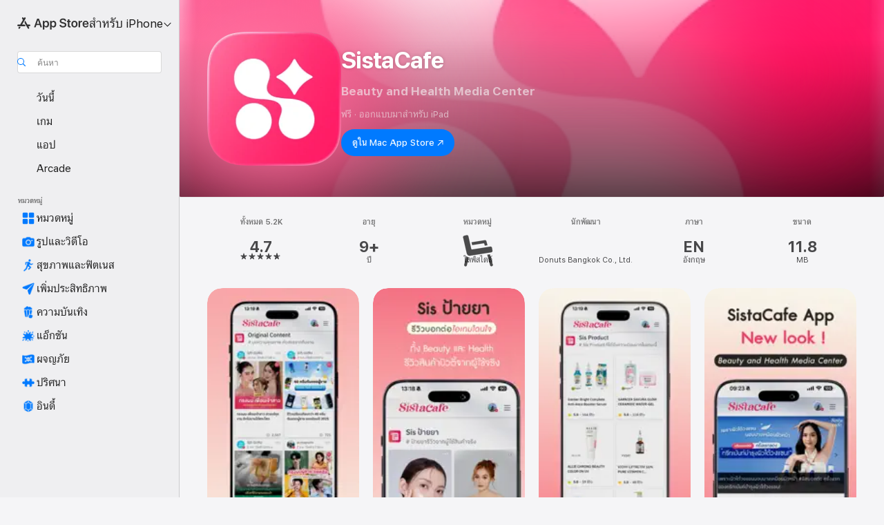

--- FILE ---
content_type: text/html
request_url: https://apps.apple.com/th/app/sistacafe/id1077262820?l=th
body_size: 51346
content:
<!DOCTYPE html>
<html dir="ltr" lang="th">
    <head>
        <meta charset="utf-8" />
        <meta http-equiv="X-UA-Compatible" content="IE=edge" />
        <meta name="viewport" content="width=device-width,initial-scale=1" />
        <meta name="applicable-device" content="pc,mobile" />
        <meta name="referrer" content="strict-origin" />

        <link
            rel="apple-touch-icon"
            sizes="180x180"
            href="/assets/favicon/favicon-180.png"
        />

        <link
            rel="icon"
            type="image/png"
            sizes="32x32"
            href="/assets/favicon/favicon-32.png"
        />

        <link
            rel="icon"
            type="image/png"
            sizes="16x16"
            href="/assets/favicon/favicon-16.png"
        />

        <link
            rel="mask-icon"
            href="/assets/favicon/favicon.svg"
            color="#1d70f2"
        />

        <link rel="manifest" href="/manifest.json" />
        <title>‎แอป “SistaCafe” - App Store</title><!-- HEAD_svelte-h7hqm6_START --><meta name="version" content="2550.11.0-external"><!-- HEAD_svelte-h7hqm6_END --><!-- HEAD_svelte-1frznod_START --><link rel="preconnect" href="//www.apple.com/wss/fonts" crossorigin="anonymous"><link rel="stylesheet" as="style" href="//www.apple.com/wss/fonts?families=SF+Pro,v4%7CSF+Pro+Icons,v1%7CThonburi+Pro,v1&amp;display=swap" type="text/css" referrerpolicy="strict-origin-when-cross-origin"><!-- HEAD_svelte-1frznod_END --><!-- HEAD_svelte-eg3hvx_START -->    <meta name="description" content="ดาวน์โหลด “SistaCafe” โดย Donuts Bangkok Co., Ltd. ใน App Store ดูภาพหน้าจอ การจัดอันดับและความคิดเห็น เคล็ดลับจากผู้ใช้ และเกมอื่นๆ ที่คล้ายกับ SistaCafe">  <link rel="canonical" href="https://apps.apple.com/th/app/sistacafe/id1077262820">        <meta name="apple:title" content="แอป “SistaCafe” - App Store"> <meta name="apple:description" content="ดาวน์โหลด “SistaCafe” โดย Donuts Bangkok Co., Ltd. ใน App Store ดูภาพหน้าจอ การจัดอันดับและความคิดเห็น เคล็ดลับจากผู้ใช้ และเกมอื่นๆ ที่คล้ายกับ SistaCafe">   <meta property="og:title" content="แอป “SistaCafe” - App Store"> <meta property="og:description" content="ดาวน์โหลด “SistaCafe” โดย Donuts Bangkok Co., Ltd. ใน App Store ดูภาพหน้าจอ การจัดอันดับและความคิดเห็น เคล็ดลับจากผู้ใช้ และเกมอื่นๆ ที่คล้ายกับ SistaCafe"> <meta property="og:site_name" content="App Store"> <meta property="og:url" content="https://apps.apple.com/th/app/sistacafe/id1077262820?l=th"> <meta property="og:image" content="https://is1-ssl.mzstatic.com/image/thumb/PurpleSource221/v4/e0/8e/41/e08e4154-7db6-3531-c71e-249151e8e8f9/Placeholder.mill/1200x630wa.jpg"> <meta property="og:image:secure_url" content="https://is1-ssl.mzstatic.com/image/thumb/PurpleSource221/v4/e0/8e/41/e08e4154-7db6-3531-c71e-249151e8e8f9/Placeholder.mill/1200x630wa.jpg"> <meta property="og:image:alt" content="SistaCafe ใน App Store"> <meta property="og:image:width" content="1200"> <meta property="og:image:height" content="630"> <meta property="og:image:type" content="image/jpg">  <meta property="og:locale" content="th">    <meta name="twitter:title" content="แอป “SistaCafe” - App Store"> <meta name="twitter:description" content="ดาวน์โหลด “SistaCafe” โดย Donuts Bangkok Co., Ltd. ใน App Store ดูภาพหน้าจอ การจัดอันดับและความคิดเห็น เคล็ดลับจากผู้ใช้ และเกมอื่นๆ ที่คล้ายกับ SistaCafe"> <meta name="twitter:site" content="@AppStore"> <meta name="twitter:image" content="https://is1-ssl.mzstatic.com/image/thumb/PurpleSource221/v4/e0/8e/41/e08e4154-7db6-3531-c71e-249151e8e8f9/Placeholder.mill/1200x630wa.jpg"> <meta name="twitter:image:alt" content="SistaCafe ใน App Store">    <script id="organization" type="application/ld+json">{"@context":"https://schema.org","@id":"https://apps.apple.com/#organization","@type":"Organization","name":"App Store","url":"https://apps.apple.com","logo":"https://apps.apple.com/assets/app-store.png","sameAs":["https://www.wikidata.org/wiki/Q368215","https://twitter.com/AppStore","https://www.instagram.com/appstore/","https://www.facebook.com/appstore/"],"parentOrganization":{"@type":"Organization","name":"Apple","@id":"https://www.apple.com/#organization","url":"https://www.apple.com/"}}</script>   <!-- HTML_TAG_START -->
                <script id=software-application type="application/ld+json">
                    {"@context":"https://schema.org","@type":"SoftwareApplication","name":"SistaCafe","description":"คอมมูนิตี้ที่รวบรวมไอเดียบิวตี้ เฮลธ์ แฟชั่น อาหาร ท่องเที่ยว ดูดวง ควิซ และไลฟ์สไตล์สุดชิคแบบรู้ลึกรู้จริง ให้ทุกคนแลกเปลี่ยน รีวิว และแชร์คอนเทนต์ที่เชื่อถือได้แก่กัน เหมาะกับคนที่สนุกกับการอัปเดตทริคและเทรนด์ใหม่ๆ รักในการดูแลตัวเอง และชอบแบ่งปันเรื่องราวดีๆ คุณจะค้นพบแรงบันดาลใจ สวยและสุขภาพดีขึ้นได้ที่ SistaCafe app!\n\n• Sis Article : แหล่งรวมคอนเทนต์บิวตี้และเฮลธ์น่าติดตามฉบับมือโปร ด้วย Original Content จากทีม SistaCafe\n• Sis ป้ายยา : คอมมูนิตี้รีวิวจากผู้ใช้จริง เป็นนักรีวิวบอกต่อไอเทมโปรดหรือไลฟ์สไตล์ที่น่าสนใจกับเพื่อนๆ ทุกคนได้ แค่รีวิว-โพสต์-จบ ลงได้ไม่ต้องรอ Approved! หรือจะอ่านรีวิวเพลินๆ คอมเมนต์ก็ดี ฟีลเล่นโซเชียลมาก!\n• Sis Product : ส่องจุดเด่นผลิตภัณฑ์บิวตี้และเฮลธ์ต่างๆ ตัวไหนดี ตัวไหนดัง เช็กคะแนนและรีวิวจากผู้ใช้จริงเพื่อให้ชาวซิสตัดสินใจเลือกซื้อโปรดักส์ที่เหมาะกับตัวเองได้แม่นยำมากขึ้น ถูกใจตัวไหนกดซื้อตามพิกัดเลย\n• Siscret : หลากหลายเรื่องราวความรัก อกหัก แอบรัก สมหวัง ทั้งจากประสบการณ์จริงและโลกแฟนตาซีให้เลือกอ่านเติมเต็มฮีลใจในวันหมดไฟ ไม่ว่าจะอยู่ในโหมดรักตัวเอง รักเธอ รักเขา หรือรักเรา เพียงเติมเหรียญ Unlock เรื่องรักก็ไม่ใช่เรื่องลับอีกต่อไป\n\nSistaCafe\nIt’s all about beauty and health!\nครบเครื่องเรื่องบิวตี้และเฮลธ์\ninfo@sistacafe.com\n02 107 1561\n","image":"https://is1-ssl.mzstatic.com/image/thumb/Purple221/v4/7d/93/4e/7d934e42-5ee1-192f-fd6e-8571e324a089/AppIcon-0-0-1x_U007epad-0-1-85-220.png/1200x630wa.png","availableOnDevice":"iPhone, iPad, iPod","operatingSystem":"ต้องใช้ iOS 15.6 ขึ้นไป ใช้ได้บนอุปกรณ์ iPhone, iPad และ iPod touch","offers":{"@type":"Offer","price":0,"priceCurrency":"THB","category":"free"},"applicationCategory":"ไลฟ์สไตล์","aggregateRating":{"@type":"AggregateRating","ratingValue":4.7,"reviewCount":5154},"author":{"@type":"Organization","name":"Donuts Bangkok Co., Ltd.","url":"https://apps.apple.com/th/developer/donuts-bangkok-co-ltd/id916155203?l=th"}}
                </script>
                <!-- HTML_TAG_END -->    <!-- HEAD_svelte-eg3hvx_END -->
      <script type="module" crossorigin src="/assets/index~CmXAGhvsky.js"></script>
      <link rel="stylesheet" crossorigin href="/assets/index~BZJvkGJD8q.css">
      <script type="module">import.meta.url;import("_").catch(()=>1);async function* g(){};window.__vite_is_modern_browser=true;</script>
      <script type="module">!function(){if(window.__vite_is_modern_browser)return;console.warn("vite: loading legacy chunks, syntax error above and the same error below should be ignored");var e=document.getElementById("vite-legacy-polyfill"),n=document.createElement("script");n.src=e.src,n.onload=function(){System.import(document.getElementById('vite-legacy-entry').getAttribute('data-src'))},document.body.appendChild(n)}();</script>
    </head>

    <body>

        <div class="body-container">
               <div class="app-container svelte-sh6d9r" data-testid="app-container"><div class="navigation-container svelte-sh6d9r"><div class="navigation-wrapper svelte-1qmvp5w"><nav data-testid="navigation" class="navigation svelte-13li0vp"><div class="navigation__header svelte-13li0vp"><div slot="logo" class="platform-selector-container svelte-1qmvp5w"><span id="app-store-icon-contianer" class="app-store-icon-container svelte-1qmvp5w" role="img" aria-label="App Store"><svg width="121" height="21" viewBox="0 0 121 21" xmlns="http://www.w3.org/2000/svg" focusable="false"><g fill="currentColor" fill-rule="nonzero" opacity=".9"><path d="M11.417 12.204H8.094l5.8-10.067c.19-.328.25-.683.178-1.065a1.214 1.214 0 0 0-.637-.87c-.357-.21-.717-.25-1.082-.121a1.43 1.43 0 0 0-.811.684l-.575.942-.572-.942a1.46 1.46 0 0 0-.81-.69c-.361-.132-.722-.09-1.084.128-.354.204-.563.495-.628.874-.065.379-.003.732.188 1.06L9.412 4.45l-4.49 7.755H1.434c-.37 0-.7.126-.994.378-.293.253-.44.583-.44.992 0 .404.147.731.44.983.293.252.625.378.994.378h11.979a2.449 2.449 0 0 0-.017-1.242 2.097 2.097 0 0 0-.66-1.06c-.327-.286-.767-.429-1.32-.429Zm9.086 0h-3.477l-3.798-6.559c-.38.28-.65.694-.811 1.244a4.654 4.654 0 0 0-.154 1.755c.058.62.226 1.172.506 1.656l4.798 8.288c.184.327.457.555.818.685.36.13.721.093 1.084-.112.355-.199.569-.489.64-.87.072-.382.013-.74-.179-1.073L18.6 14.935h1.904c.374 0 .707-.126.998-.378.29-.252.436-.58.436-.983 0-.409-.146-.74-.436-.992a1.479 1.479 0 0 0-.998-.378Zm-17.72 3.713-.758 1.3c-.19.334-.251.69-.184 1.069.068.378.276.67.625.875.368.21.732.249 1.094.116a1.51 1.51 0 0 0 .818-.689l1.106-1.881c-.088-.159-.257-.325-.506-.498a2.474 2.474 0 0 0-.937-.374c-.376-.075-.795-.048-1.257.082ZM28.145 16.906h2.768l1.251-3.825h5.506l1.251 3.825h2.78L36.408 2.109h-2.973l-5.291 14.797Zm6.747-12.162h.061l2.05 6.296h-4.172l2.06-6.296ZM43.013 20.494h2.553V15.07h.051c.615 1.272 1.856 2.05 3.404 2.05 2.728 0 4.471-2.152 4.471-5.639v-.01c0-3.507-1.743-5.66-4.501-5.66-1.559 0-2.748.8-3.374 2.102h-.051V6.036h-2.553v14.458Zm5.219-5.526c-1.58 0-2.687-1.364-2.687-3.487v-.01c0-2.133 1.108-3.507 2.687-3.507 1.63 0 2.656 1.333 2.656 3.507v.01c0 2.143-1.026 3.487-2.656 3.487ZM55.133 20.494h2.553V15.07h.051c.616 1.272 1.856 2.05 3.405 2.05 2.727 0 4.47-2.152 4.47-5.639v-.01c0-3.507-1.743-5.66-4.501-5.66-1.559 0-2.748.8-3.374 2.102h-.051V6.036h-2.553v14.458Zm5.219-5.526c-1.58 0-2.687-1.364-2.687-3.487v-.01c0-2.133 1.108-3.507 2.687-3.507 1.63 0 2.656 1.333 2.656 3.507v.01c0 2.143-1.026 3.487-2.656 3.487ZM76.912 17.162c3.61 0 5.783-1.754 5.783-4.512v-.01c0-2.307-1.343-3.558-4.42-4.194l-1.599-.328c-1.784-.37-2.594-.984-2.594-2.03v-.01c0-1.18 1.077-1.99 2.81-2 1.66 0 2.799.769 2.973 2.06l.02.124h2.533l-.01-.174c-.154-2.533-2.266-4.235-5.496-4.235-3.189 0-5.476 1.763-5.486 4.368v.01c0 2.205 1.436 3.558 4.348 4.163l1.59.328c1.906.4 2.676.995 2.676 2.102v.01c0 1.272-1.17 2.103-3.036 2.103-1.856 0-3.158-.79-3.353-2.061l-.02-.123h-2.533l.01.154c.175 2.655 2.41 4.255 5.804 4.255ZM88.458 17.12c.513 0 .964-.05 1.261-.091V15.11c-.174.01-.369.041-.615.041-.933 0-1.405-.338-1.405-1.405V8.005h2.02V6.036H87.7V3.278h-2.594v2.758h-1.538v1.97h1.538v5.957c0 2.235 1.077 3.158 3.353 3.158ZM96.271 17.12c3.19 0 5.26-2.122 5.26-5.649v-.02c0-3.507-2.101-5.64-5.27-5.64-3.158 0-5.25 2.153-5.25 5.64v.02c0 3.517 2.061 5.65 5.26 5.65Zm.01-2.06c-1.63 0-2.665-1.302-2.665-3.589v-.02c0-2.256 1.056-3.569 2.645-3.569 1.62 0 2.666 1.302 2.666 3.568v.021c0 2.276-1.035 3.589-2.645 3.589ZM103.172 16.906h2.554v-6.307c0-1.61.871-2.522 2.317-2.522.43 0 .82.061 1.036.143V5.913a3.326 3.326 0 0 0-.81-.102c-1.251 0-2.154.79-2.492 2.102h-.051V6.036h-2.554v10.87ZM115.17 17.12c2.84 0 4.44-1.68 4.778-3.352l.03-.113h-2.389l-.02.072c-.246.728-1.077 1.405-2.348 1.405-1.661 0-2.707-1.128-2.748-3.036h7.608v-.82c0-3.281-1.928-5.465-5.035-5.465s-5.106 2.256-5.106 5.68v.01c0 3.456 1.969 5.62 5.23 5.62Zm-.093-9.31c1.354 0 2.338.862 2.523 2.584h-5.097c.205-1.671 1.22-2.584 2.574-2.584Z" style="mix-blend-mode:normal" transform="translate(.086 .095)"></path></g></svg></span> <nav class="svelte-1hs3qpl"> <button class="menu-trigger svelte-bmr6en" aria-controls="886b32cf-e2b8-48bd-82e6-646089d8c869" aria-haspopup="menu" aria-expanded="false"><span class="platform-selector-text svelte-1hs3qpl" id="platform-selector-text" aria-labelledby="app-store-icon-contianer platform-selector-text" aria-haspopup="menu">สําหรับ iPhone    <svg xmlns="http://www.w3.org/2000/svg" viewBox="0 0 109.73 100" style="overflow:visible" aria-hidden="false"><path fill="none" d="M0-15h109.73v120H0z"></path><path d="M54.884 70.758c1.234 0 2.435-.477 3.286-1.431l37.78-38.673c.818-.829 1.316-1.885 1.316-3.139 0-2.538-1.907-4.496-4.444-4.496-1.192 0-2.383.528-3.202 1.295L52.251 62.483h5.225l-37.38-38.169c-.808-.767-1.907-1.295-3.139-1.295-2.549 0-4.496 1.958-4.496 4.496 0 1.254.508 2.32 1.326 3.15l37.822 38.673c.891.953 1.99 1.42 3.275 1.42Z"></path></svg></span></button> <ul id="886b32cf-e2b8-48bd-82e6-646089d8c869" hidden tabindex="-1" class="menu-popover focus-visible svelte-bmr6en"><li class="menu-item svelte-bmr6en" role="presentation"><a href="https://apps.apple.com/th/iphone/today?l=th" data-test-id="internal-link"><span class="platform-selector svelte-rn3aot is-active"><div class="icon-container svelte-rn3aot">      <svg viewBox="0 0 62.771 103.335" aria-hidden="false"><path d="M13.275 103.335h36.169c7.963 0 13.326-5.053 13.326-12.665V12.665C62.771 5.053 57.407 0 49.444 0H13.275C5.301 0 0 5.053 0 12.665V90.67c0 7.612 5.301 12.665 13.275 12.665Zm1.005-7.842c-4.09 0-6.427-2.183-6.427-6.116V13.959c0-3.933 2.338-6.106 6.427-6.106h6.27c.766 0 1.181.405 1.181 1.173v1.109c.001 2.002 1.35 3.413 3.352 3.413h12.605c2.054 0 3.34-1.411 3.34-3.413v-1.11c0-.766.415-1.171 1.183-1.171h6.228c4.141-.001 6.427 2.172 6.427 6.106v75.417c0 3.933-2.286 6.116-6.427 6.116Zm6.775-3.581h20.712c1.296 0 2.27-.924 2.27-2.282s-.973-2.27-2.269-2.27H21.055c-1.358 0-2.27.912-2.27 2.27s.912 2.282 2.27 2.282Z" fill="currentColor"></path></svg></div> <span class="platform-title svelte-rn3aot" aria-label="App Store สำหรับ iPhone">iPhone</span> </span></a>  </li><li class="menu-item svelte-bmr6en" role="presentation"><a href="https://apps.apple.com/th/ipad/today?l=th" data-test-id="internal-link"><span class="platform-selector svelte-rn3aot"><div class="icon-container svelte-rn3aot">      <svg viewBox="0 0 115.09 89.912" aria-hidden="false"><path d="M15.318 89.912h84.454c10.232 0 15.318-5.107 15.318-15.163V15.163C115.09 5.107 110.004 0 99.772 0H15.318C5.138 0 0 5.086 0 15.163v59.586c0 10.077 5.138 15.163 15.318 15.163Zm.125-7.905c-4.877 0-7.59-2.558-7.59-7.641v-58.82c0-5.032 2.713-7.64 7.59-7.64h84.204c4.834-.001 7.59 2.607 7.59 7.639v58.821c-.001 5.083-2.757 7.64-7.591 7.64Zm23.253-3.739h37.75c1.305 0 2.228-.86 2.228-2.218.001-1.41-.922-2.28-2.229-2.28H38.696c-1.306-.002-2.28.868-2.28 2.278-.001 1.36.974 2.222 2.279 2.222Z" fill="currentColor"></path></svg></div> <span class="platform-title svelte-rn3aot" aria-label="App Store สำหรับ iPad">iPad</span> </span></a>  </li><li class="menu-item svelte-bmr6en" role="presentation"><a href="https://apps.apple.com/th/mac/discover?l=th" data-test-id="internal-link"><span class="platform-selector svelte-rn3aot"><div class="icon-container svelte-rn3aot">      <svg viewBox="0 0 140.769 79.424" aria-hidden="false"><path d="M0 73.887c0 3.049 2.478 5.537 5.475 5.537h129.82c3.038 0 5.475-2.488 5.475-5.537 0-3.09-2.437-5.578-5.475-5.578H124.59v-57.96C124.59 3.52 120.956 0 114.136 0H26.633c-6.457 0-10.452 3.52-10.452 10.35v57.958H5.475C2.478 68.309 0 70.797 0 73.887Zm24.086-5.578V12.585c0-3.161 1.529-4.742 4.7-4.742h83.198c3.171 0 4.751 1.58 4.751 4.742V68.31ZM55.65 7.843h1.244c.728 0 1.143.363 1.143 1.183v.591c0 2.003 1.286 3.413 3.392 3.413h18.036c1.992 0 3.289-1.41 3.289-3.413v-.591c0-.82.415-1.183 1.183-1.183h1.246v-4.02H55.649Z" fill="currentColor"></path></svg></div> <span class="platform-title svelte-rn3aot" aria-label="App Store สำหรับ Mac">Mac</span> </span></a>  </li><li class="menu-item svelte-bmr6en" role="presentation"><a href="https://apps.apple.com/th/watch/apps-and-games?l=th" data-test-id="internal-link"><span class="platform-selector svelte-rn3aot"><div class="icon-container svelte-rn3aot">      <svg viewBox="0 0 70.762 104.469" aria-hidden="false"><path d="M0 71.965c0 7.57 2.937 13.122 8.492 16.165 2.698 1.442 4.232 3.256 5.26 6.483l1.518 5.26c.934 3.123 3.102 4.597 6.39 4.597h22.554c3.403-.001 5.416-1.423 6.391-4.596l1.58-5.261c.965-3.227 2.552-5.04 5.198-6.483 5.555-3.043 8.492-8.595 8.492-16.165V32.503c0-7.569-2.937-13.122-8.492-16.163-2.646-1.444-4.233-3.257-5.198-6.484l-1.58-5.261C49.733 1.525 47.565 0 44.215 0H21.66c-3.288 0-5.456 1.473-6.39 4.595l-1.518 5.26c-.976 3.177-2.51 5.094-5.26 6.485C2.989 19.226 0 24.83 0 32.503Zm64.824-23.17h1.767c2.499-.001 4.171-1.745 4.171-4.474v-6.626c0-2.78-1.67-4.524-4.171-4.524h-1.767ZM7.129 70.92V33.56c0-7.297 4.261-11.673 11.351-11.673h28.925c7.141 0 11.34 4.376 11.34 11.673v37.36c.001 7.285-4.198 11.66-11.339 11.66H18.48c-7.09.001-11.35-4.374-11.35-11.66Z" fill="currentColor"></path></svg></div> <span class="platform-title svelte-rn3aot" aria-label="App Store สำหรับ Watch">Watch</span> </span></a>  </li><li class="menu-item svelte-bmr6en" role="presentation"><a href="https://apps.apple.com/th/tv/discover?l=th" data-test-id="internal-link"><span class="platform-selector svelte-rn3aot"><div class="icon-container svelte-rn3aot">      <svg viewBox="0 0 122.045 97.575" aria-hidden="false"><path d="M12.523 81.04h97c8.227 0 12.521-4.307 12.521-12.524V12.575C122.045 4.305 117.75 0 109.522 0h-97C4.296 0 0 4.306 0 12.575v55.942c0 8.217 4.295 12.522 12.523 12.522ZM36.49 97.574h49.065a3.93 3.93 0 0 0 3.937-3.914c0-2.249-1.74-3.979-3.937-3.979H36.49c-2.197-.001-3.937 1.729-3.937 3.978a3.93 3.93 0 0 0 3.937 3.916ZM12.658 73.186c-3.172 0-4.805-1.622-4.805-4.794V12.699c0-3.224 1.633-4.845 4.805-4.845h96.73c3.17 0 4.802 1.621 4.802 4.845v55.693c.001 3.172-1.63 4.794-4.803 4.794Z" fill="currentColor"></path></svg></div> <span class="platform-title svelte-rn3aot" aria-label="App Store สำหรับ TV">TV</span> </span></a>  </li> </ul></nav></div> <div class="search-input-container svelte-1qmvp5w"><div class="search-input-wrapper svelte-f3zl7m"><div data-testid="amp-search-input" aria-controls="search-suggestions" aria-expanded="false" aria-haspopup="listbox" aria-owns="search-suggestions" class="search-input-container svelte-rg26q6" tabindex="-1" role=""><div class="flex-container svelte-rg26q6"><form id="search-input-form" class="svelte-rg26q6"><svg height="16" width="16" viewBox="0 0 16 16" class="search-svg" aria-hidden="true"><path d="M11.87 10.835c.018.015.035.03.051.047l3.864 3.863a.735.735 0 1 1-1.04 1.04l-3.863-3.864a.744.744 0 0 1-.047-.051 6.667 6.667 0 1 1 1.035-1.035zM6.667 12a5.333 5.333 0 1 0 0-10.667 5.333 5.333 0 0 0 0 10.667z"></path></svg> <input value="" aria-autocomplete="list" aria-multiline="false" aria-controls="search-suggestions" aria-label="Search" placeholder="ค้นหา" spellcheck="false" autocomplete="off" autocorrect="off" autocapitalize="off" type="text" inputmode="search" class="search-input__text-field svelte-rg26q6" data-testid="search-input__text-field"></form> </div> <div data-testid="search-scope-bar"></div>   </div> </div></div> </div> <div data-testid="navigation-content" class="navigation__content svelte-13li0vp" id="navigation" aria-hidden="false"><div class="navigation__scrollable-container svelte-13li0vp"><div data-testid="navigation-items-primary" class="navigation-items navigation-items--primary svelte-ng61m8"> <ul class="navigation-items__list svelte-ng61m8">  <li class="navigation-item navigation-item__LandingPage_iphone/today_Intent svelte-1a5yt87" aria-selected="false" data-testid="navigation-item"> <a href="https://apps.apple.com/th/iphone/today?l=th" class="navigation-item__link svelte-1a5yt87" role="button" data-testid="https://apps.apple.com/th/iphone/today?l=th" aria-pressed="false"><div class="navigation-item__content svelte-zhx7t9"> <span class="navigation-item__icon svelte-zhx7t9"> <svg xmlns="http://www.w3.org/2000/svg" viewBox="0 0 107.046 120" aria-hidden="true"><path d="M34.77 32.741h39.37c1.72 0 3.005-1.337 3.005-3.058 0-1.658-1.285-2.943-3.005-2.943H34.77c-1.783 0-3.109 1.285-3.109 2.943 0 1.721 1.326 3.058 3.109 3.058zm0 14.16h23.071c1.731 0 3.057-1.337 3.057-3.047 0-1.669-1.326-2.943-3.057-2.943H34.77c-1.783 0-3.109 1.274-3.109 2.943 0 1.71 1.326 3.047 3.109 3.047zm.769 48.307h36.02c4.299 0 6.521-2.212 6.521-6.511V61.581c0-4.299-2.222-6.51-6.521-6.51h-36.02c-4.144 0-6.573 2.211-6.573 6.51v27.116c0 4.299 2.429 6.511 6.573 6.511zm-23.078 1.796c0 10.232 5.034 15.318 15.111 15.318h51.851c10.087 0 15.163-5.086 15.163-15.318v-74.03c0-10.18-5.076-15.317-15.163-15.317H27.572c-10.077 0-15.111 5.137-15.111 15.317zm7.853-.124V23.099c0-4.876 2.61-7.589 7.693-7.589H79.04c5.031 0 7.651 2.713 7.651 7.589V96.88c0 4.876-2.62 7.589-7.651 7.589H28.007c-5.083 0-7.693-2.713-7.693-7.589z"></path></svg> </span> <span class="navigation-item__label svelte-zhx7t9"> วันนี้ </span> </div></a>  </li>  <li class="navigation-item navigation-item__LandingPage_iphone/games_Intent svelte-1a5yt87" aria-selected="false" data-testid="navigation-item"> <a href="https://apps.apple.com/th/iphone/games?l=th" class="navigation-item__link svelte-1a5yt87" role="button" data-testid="https://apps.apple.com/th/iphone/games?l=th" aria-pressed="false"><div class="navigation-item__content svelte-zhx7t9"> <span class="navigation-item__icon svelte-zhx7t9"> <svg xmlns="http://www.w3.org/2000/svg" viewBox="0 0 20.904 20.654" aria-hidden="true"><path d="M8.118 20.508c1.026-.225 2.842-.86 3.74-1.553 1.3-1.006 1.924-2.11 1.827-3.896l-.03-.899c.83-.566 1.631-1.26 2.403-2.05 2.715-2.784 4.482-7.208 4.482-11.065C20.54.459 20.071 0 19.485 0c-3.847 0-8.271 1.768-11.054 4.473-.82.81-1.504 1.591-2.06 2.412l-.89-.03c-1.718-.078-2.86.46-3.896 1.817-.693.918-1.338 2.715-1.562 3.75-.147.713.449 1.035.976.898 1.152-.224 2.393-.722 3.399-.644v.634c-.02.45.039.733.38 1.085l1.368 1.357c.36.351.634.42 1.084.4l.625-.02c.107 1.036-.372 2.247-.635 3.4-.186.663.283 1.113.898.976ZM13.89 8.71a2.065 2.065 0 0 1-2.07-2.07c0-1.153.917-2.08 2.07-2.08a2.076 2.076 0 1 1 0 4.15ZM2.59 19.1l1.651-.048c.537-.01.967-.176 1.319-.528.44-.44.556-1.064.478-1.494-.058-.351-.41-.449-.566-.166-.069.098-.127.196-.244.303-.245.254-.43.313-.743.332l-.966.059a.265.265 0 0 1-.274-.264l.059-.977c.02-.322.088-.508.332-.732a1.53 1.53 0 0 1 .312-.244c.274-.127.176-.527-.166-.576a1.78 1.78 0 0 0-1.494.488c-.361.371-.527.781-.537 1.309l-.049 1.65c-.02.547.352.908.889.889Z" fill="currentColor"></path></svg> </span> <span class="navigation-item__label svelte-zhx7t9"> เกม </span> </div></a>  </li>  <li class="navigation-item navigation-item__LandingPage_iphone/apps_Intent svelte-1a5yt87" aria-selected="false" data-testid="navigation-item"> <a href="https://apps.apple.com/th/iphone/apps?l=th" class="navigation-item__link svelte-1a5yt87" role="button" data-testid="https://apps.apple.com/th/iphone/apps?l=th" aria-pressed="false"><div class="navigation-item__content svelte-zhx7t9"> <span class="navigation-item__icon svelte-zhx7t9"> <svg xmlns="http://www.w3.org/2000/svg" viewBox="0 0 24.805 23.486" aria-hidden="true"><g fill="currentColor"><path d="m2.48 15.137 6.036 2.754c1.445.664 2.578.976 3.7.976 1.134 0 2.266-.312 3.712-.976l6.035-2.754c.044-.02.087-.04.127-.063.458.395.625.835.625 1.293 0 .674-.352 1.299-1.475 1.807l-6.025 2.754c-1.26.576-2.158.82-2.998.82-.83 0-1.729-.244-2.988-.82l-6.026-2.754C2.08 17.666 1.73 17.04 1.73 16.367c0-.459.163-.9.622-1.294Z"></path><path d="m2.48 10.479 6.036 2.763c1.445.654 2.578.977 3.7.977 1.134 0 2.266-.322 3.712-.977l6.035-2.764c.036-.016.07-.032.103-.05.476.397.649.844.649 1.31 0 .674-.352 1.3-1.475 1.817l-6.025 2.744c-1.26.576-2.158.82-2.998.82-.83 0-1.729-.244-2.988-.82l-6.026-2.744c-1.123-.518-1.474-1.143-1.474-1.817 0-.466.168-.914.646-1.311Z"></path><path d="M12.217 12.49c.84 0 1.738-.244 2.998-.82l6.025-2.754c1.123-.508 1.475-1.133 1.475-1.807 0-.683-.361-1.308-1.475-1.816l-6.045-2.744c-1.23-.557-2.129-.82-2.978-.82-.84 0-1.739.263-2.979.82L3.203 5.293C2.08 5.801 1.73 6.426 1.73 7.109c0 .674.351 1.3 1.474 1.807L9.23 11.67c1.26.576 2.158.82 2.988.82Z"></path></g></svg> </span> <span class="navigation-item__label svelte-zhx7t9"> แอป </span> </div></a>  </li>  <li class="navigation-item navigation-item__LandingPage_iphone/arcade_Intent svelte-1a5yt87" aria-selected="false" data-testid="navigation-item"> <a href="https://apps.apple.com/th/iphone/arcade?l=th" class="navigation-item__link svelte-1a5yt87" role="button" data-testid="https://apps.apple.com/th/iphone/arcade?l=th" aria-pressed="false"><div class="navigation-item__content svelte-zhx7t9"> <span class="navigation-item__icon svelte-zhx7t9"> <svg xmlns="http://www.w3.org/2000/svg" viewBox="0 0 23.623 21.396" aria-hidden="true"><path d="M11.63 21.396a7.621 7.621 0 0 0 3.282-.712l6.777-3.047c1.055-.479 1.573-.87 1.573-1.7v-.742c0-.322-.342-.39-.528-.302l-7.275 3.3a9.272 9.272 0 0 1-3.818.82c-1.309 0-2.373-.175-3.819-.84l-7.285-3.3c-.185-.088-.537 0-.537.322v.742c0 .83.518 1.221 1.582 1.7l6.768 3.047c.918.41 1.923.712 3.28.712Zm.01-3.72a7.972 7.972 0 0 0 3.301-.703l6.895-3.135c.596-.273 1.426-.732 1.426-1.416 0-.684-.84-1.143-1.446-1.416L14.941 7.87a7.873 7.873 0 0 0-2.45-.654v5.43c0 .283-.333.546-.85.546-.508 0-.84-.263-.84-.546v-5.43c-.899.097-1.7.322-2.451.654l-7.305 3.34c-.703.312-1.016.752-1.016 1.21 0 .46.313.9.996 1.212l7.325 3.34a7.832 7.832 0 0 0 3.29.703Zm-7.09-4.287c-.859 0-1.552-.42-1.552-.957 0-.528.693-.948 1.553-.948s1.543.42 1.543.948c0 .537-.684.957-1.543.957Zm7.09-6.973a3.193 3.193 0 0 1-3.193-3.184C8.447 1.475 9.883.06 11.641.06a3.168 3.168 0 0 1 3.174 3.173 3.176 3.176 0 0 1-3.174 3.184Z" fill="currentColor"></path></svg> </span> <span class="navigation-item__label svelte-zhx7t9"> Arcade </span> </div></a>  </li></ul> </div>   <div slot="after-navigation-items" class="platform-selector-inline svelte-1qmvp5w"><h3 class="svelte-1qmvp5w">แพลตฟอร์ม</h3> <ul class="svelte-1qmvp5w">  <li><a href="https://apps.apple.com/th/iphone/today?l=th" data-test-id="internal-link"><span class="platform svelte-1qmvp5w is-active"><div class="icon-container svelte-1qmvp5w" aria-hidden="true">      <svg viewBox="0 0 62.771 103.335" aria-hidden="false"><path d="M13.275 103.335h36.169c7.963 0 13.326-5.053 13.326-12.665V12.665C62.771 5.053 57.407 0 49.444 0H13.275C5.301 0 0 5.053 0 12.665V90.67c0 7.612 5.301 12.665 13.275 12.665Zm1.005-7.842c-4.09 0-6.427-2.183-6.427-6.116V13.959c0-3.933 2.338-6.106 6.427-6.106h6.27c.766 0 1.181.405 1.181 1.173v1.109c.001 2.002 1.35 3.413 3.352 3.413h12.605c2.054 0 3.34-1.411 3.34-3.413v-1.11c0-.766.415-1.171 1.183-1.171h6.228c4.141-.001 6.427 2.172 6.427 6.106v75.417c0 3.933-2.286 6.116-6.427 6.116Zm6.775-3.581h20.712c1.296 0 2.27-.924 2.27-2.282s-.973-2.27-2.269-2.27H21.055c-1.358 0-2.27.912-2.27 2.27s.912 2.282 2.27 2.282Z" fill="currentColor"></path></svg> </div> <span class="platform-title svelte-1qmvp5w">iPhone</span> </span> </a> </li>  <li><a href="https://apps.apple.com/th/ipad/today?l=th" data-test-id="internal-link"><span class="platform svelte-1qmvp5w"><div class="icon-container svelte-1qmvp5w" aria-hidden="true">      <svg viewBox="0 0 115.09 89.912" aria-hidden="false"><path d="M15.318 89.912h84.454c10.232 0 15.318-5.107 15.318-15.163V15.163C115.09 5.107 110.004 0 99.772 0H15.318C5.138 0 0 5.086 0 15.163v59.586c0 10.077 5.138 15.163 15.318 15.163Zm.125-7.905c-4.877 0-7.59-2.558-7.59-7.641v-58.82c0-5.032 2.713-7.64 7.59-7.64h84.204c4.834-.001 7.59 2.607 7.59 7.639v58.821c-.001 5.083-2.757 7.64-7.591 7.64Zm23.253-3.739h37.75c1.305 0 2.228-.86 2.228-2.218.001-1.41-.922-2.28-2.229-2.28H38.696c-1.306-.002-2.28.868-2.28 2.278-.001 1.36.974 2.222 2.279 2.222Z" fill="currentColor"></path></svg> </div> <span class="platform-title svelte-1qmvp5w">iPad</span> </span> </a> </li>  <li><a href="https://apps.apple.com/th/mac/discover?l=th" data-test-id="internal-link"><span class="platform svelte-1qmvp5w"><div class="icon-container svelte-1qmvp5w" aria-hidden="true">      <svg viewBox="0 0 140.769 79.424" aria-hidden="false"><path d="M0 73.887c0 3.049 2.478 5.537 5.475 5.537h129.82c3.038 0 5.475-2.488 5.475-5.537 0-3.09-2.437-5.578-5.475-5.578H124.59v-57.96C124.59 3.52 120.956 0 114.136 0H26.633c-6.457 0-10.452 3.52-10.452 10.35v57.958H5.475C2.478 68.309 0 70.797 0 73.887Zm24.086-5.578V12.585c0-3.161 1.529-4.742 4.7-4.742h83.198c3.171 0 4.751 1.58 4.751 4.742V68.31ZM55.65 7.843h1.244c.728 0 1.143.363 1.143 1.183v.591c0 2.003 1.286 3.413 3.392 3.413h18.036c1.992 0 3.289-1.41 3.289-3.413v-.591c0-.82.415-1.183 1.183-1.183h1.246v-4.02H55.649Z" fill="currentColor"></path></svg> </div> <span class="platform-title svelte-1qmvp5w">Mac</span> </span> </a> </li>  <li><a href="https://apps.apple.com/th/watch/apps-and-games?l=th" data-test-id="internal-link"><span class="platform svelte-1qmvp5w"><div class="icon-container svelte-1qmvp5w" aria-hidden="true">      <svg viewBox="0 0 70.762 104.469" aria-hidden="false"><path d="M0 71.965c0 7.57 2.937 13.122 8.492 16.165 2.698 1.442 4.232 3.256 5.26 6.483l1.518 5.26c.934 3.123 3.102 4.597 6.39 4.597h22.554c3.403-.001 5.416-1.423 6.391-4.596l1.58-5.261c.965-3.227 2.552-5.04 5.198-6.483 5.555-3.043 8.492-8.595 8.492-16.165V32.503c0-7.569-2.937-13.122-8.492-16.163-2.646-1.444-4.233-3.257-5.198-6.484l-1.58-5.261C49.733 1.525 47.565 0 44.215 0H21.66c-3.288 0-5.456 1.473-6.39 4.595l-1.518 5.26c-.976 3.177-2.51 5.094-5.26 6.485C2.989 19.226 0 24.83 0 32.503Zm64.824-23.17h1.767c2.499-.001 4.171-1.745 4.171-4.474v-6.626c0-2.78-1.67-4.524-4.171-4.524h-1.767ZM7.129 70.92V33.56c0-7.297 4.261-11.673 11.351-11.673h28.925c7.141 0 11.34 4.376 11.34 11.673v37.36c.001 7.285-4.198 11.66-11.339 11.66H18.48c-7.09.001-11.35-4.374-11.35-11.66Z" fill="currentColor"></path></svg> </div> <span class="platform-title svelte-1qmvp5w">Watch</span> </span> </a> </li>  <li><a href="https://apps.apple.com/th/tv/discover?l=th" data-test-id="internal-link"><span class="platform svelte-1qmvp5w"><div class="icon-container svelte-1qmvp5w" aria-hidden="true">      <svg viewBox="0 0 122.045 97.575" aria-hidden="false"><path d="M12.523 81.04h97c8.227 0 12.521-4.307 12.521-12.524V12.575C122.045 4.305 117.75 0 109.522 0h-97C4.296 0 0 4.306 0 12.575v55.942c0 8.217 4.295 12.522 12.523 12.522ZM36.49 97.574h49.065a3.93 3.93 0 0 0 3.937-3.914c0-2.249-1.74-3.979-3.937-3.979H36.49c-2.197-.001-3.937 1.729-3.937 3.978a3.93 3.93 0 0 0 3.937 3.916ZM12.658 73.186c-3.172 0-4.805-1.622-4.805-4.794V12.699c0-3.224 1.633-4.845 4.805-4.845h96.73c3.17 0 4.802 1.621 4.802 4.845v55.693c.001 3.172-1.63 4.794-4.803 4.794Z" fill="currentColor"></path></svg> </div> <span class="platform-title svelte-1qmvp5w">TV</span> </span> </a> </li></ul></div></div> <div class="navigation__native-cta"></div></div> </nav> </div></div> <div style="display: flex; position: relative; flex-direction: column; min-height: 100vh; "><main class="page-container svelte-sh6d9r">   <dialog data-testid="dialog" class="svelte-1a4zf5b" id="" aria-hidden="true"><div class="modal-content svelte-1lx4bs1"></div> </dialog> <div class="default-page-container svelte-yudjcw" data-testid="default-page-container">    <section data-test-id="shelf-wrapper" class="shelf svelte-1svznay"> <div class="container svelte-1bm25t" style="--background-color: rgb(235,88,131); --background-image: url(https://is1-ssl.mzstatic.com/image/thumb/PurpleSource221/v4/e0/8e/41/e08e4154-7db6-3531-c71e-249151e8e8f9/Placeholder.mill/400x400bb.webp);"><div class="rotate svelte-1bm25t"></div> <div class="blur svelte-1bm25t"></div> <div class="content-container svelte-1bm25t"><div class="app-icon-contianer svelte-1bm25t without-border" aria-hidden="true"><div class="app-icon svelte-166xw8t     rounded-rect-prerendered" style=""><div data-testid="artwork-component" class="artwork-component artwork-component--aspect-ratio artwork-component--orientation-square svelte-uduhys    artwork-component--fullwidth    artwork-component--has-borders artwork-component--no-anchor" style="
            --artwork-bg-color: rgb(235,88,131);
            --aspect-ratio: 1;
            --placeholder-bg-color: rgb(235,88,131);
       ">   <picture class="svelte-uduhys"><source sizes="200px" srcset="https://is1-ssl.mzstatic.com/image/thumb/PurpleSource221/v4/e0/8e/41/e08e4154-7db6-3531-c71e-249151e8e8f9/Placeholder.mill/200x200bb-75.webp 200w,https://is1-ssl.mzstatic.com/image/thumb/PurpleSource221/v4/e0/8e/41/e08e4154-7db6-3531-c71e-249151e8e8f9/Placeholder.mill/400x400bb-75.webp 400w" type="image/webp"> <source sizes="200px" srcset="https://is1-ssl.mzstatic.com/image/thumb/PurpleSource221/v4/e0/8e/41/e08e4154-7db6-3531-c71e-249151e8e8f9/Placeholder.mill/200x200bb-75.jpg 200w,https://is1-ssl.mzstatic.com/image/thumb/PurpleSource221/v4/e0/8e/41/e08e4154-7db6-3531-c71e-249151e8e8f9/Placeholder.mill/400x400bb-75.jpg 400w" type="image/jpeg"> <img alt="" class="artwork-component__contents artwork-component__image svelte-uduhys" loading="lazy" src="/assets/artwork/1x1.gif" role="presentation" decoding="async" width="200" height="200" fetchpriority="auto" style="opacity: 1;"></picture> </div> </div> <div class="glow svelte-1bm25t"><div class="app-icon svelte-166xw8t     rounded-rect-prerendered" style=""><div data-testid="artwork-component" class="artwork-component artwork-component--aspect-ratio artwork-component--orientation-square svelte-uduhys    artwork-component--fullwidth    artwork-component--has-borders artwork-component--no-anchor" style="
            --artwork-bg-color: rgb(235,88,131);
            --aspect-ratio: 1;
            --placeholder-bg-color: rgb(235,88,131);
       ">   <picture class="svelte-uduhys"><source sizes="200px" srcset="https://is1-ssl.mzstatic.com/image/thumb/PurpleSource221/v4/e0/8e/41/e08e4154-7db6-3531-c71e-249151e8e8f9/Placeholder.mill/200x200bb-75.webp 200w,https://is1-ssl.mzstatic.com/image/thumb/PurpleSource221/v4/e0/8e/41/e08e4154-7db6-3531-c71e-249151e8e8f9/Placeholder.mill/400x400bb-75.webp 400w" type="image/webp"> <source sizes="200px" srcset="https://is1-ssl.mzstatic.com/image/thumb/PurpleSource221/v4/e0/8e/41/e08e4154-7db6-3531-c71e-249151e8e8f9/Placeholder.mill/200x200bb-75.jpg 200w,https://is1-ssl.mzstatic.com/image/thumb/PurpleSource221/v4/e0/8e/41/e08e4154-7db6-3531-c71e-249151e8e8f9/Placeholder.mill/400x400bb-75.jpg 400w" type="image/jpeg"> <img alt="" class="artwork-component__contents artwork-component__image svelte-uduhys" loading="lazy" src="/assets/artwork/1x1.gif" role="presentation" decoding="async" width="200" height="200" fetchpriority="auto" style="opacity: 1;"></picture> </div> </div></div></div> <section class="svelte-1bm25t"> <h1 class="svelte-1bm25t">SistaCafe</h1> <h2 class="subtitle svelte-1bm25t">Beauty and Health Media Center</h2>  <p class="attributes svelte-1bm25t">ฟรี · ออกแบบมาสำหรับ iPad</p> <div class="buttons-container svelte-1bm25t">  <button aria-label="แชร์" class="svelte-1hg02ca  with-label">   <svg viewBox="0 0 86.639 110.16" aria-hidden="true"><path d="M15.318 110.16H71.32c10.233 0 15.32-5.107 15.32-15.163v-48.65c0-10.067-5.087-15.165-15.319-15.165H57.736v7.896h13.46c4.784 0 7.591 2.62 7.591 7.652v47.884c-.001 5.083-2.808 7.64-7.591 7.64H15.444c-4.878.001-7.591-2.556-7.591-7.639V46.73c0-5.032 2.713-7.652 7.59-7.652h13.481v-7.895H15.318C5.138 31.183 0 36.26 0 46.346v48.651c0 10.077 5.138 15.163 15.318 15.163Z"></path><path d="M43.294 71.932c2.124 0 3.926-1.752 3.926-3.823V18.013l-.32-7.34 3.27 3.489 7.403 7.868a3.662 3.662 0 0 0 2.642 1.16c2.051 0 3.595-1.44 3.595-3.398 0-1.088-.435-1.844-1.202-2.56L46.122 1.306C45.148.332 44.33 0 43.294 0c-.985 0-1.814.332-2.829 1.305L23.97 17.233c-.716.715-1.151 1.471-1.151 2.559 0 1.958 1.481 3.398 3.543 3.398.933 0 1.98-.394 2.684-1.16l7.412-7.868 3.282-3.5-.321 7.351V68.11c0 2.07 1.803 3.822 3.875 3.822Z"></path></svg> แชร์ </button></div></section></div></div> </section>   <section id="informationRibbon" data-test-id="shelf-wrapper" class="shelf svelte-1svznay   margin-top padding-top"> <div class="inforibbon-shelf-wrapper svelte-zc5hwl">  <div class="horizontal-shelf svelte-9mb6lb" data-test-id="horizontal-shelf"><section data-testid="shelf-component" class="shelf-grid shelf-grid--onhover svelte-12rmzef" style="
            --grid-max-content-xsmall: 144px; --grid-column-gap-xsmall: 10px; --grid-row-gap-xsmall: 0px; --grid-small: 5; --grid-column-gap-small: 20px; --grid-row-gap-small: 0px; --grid-medium: 6; --grid-column-gap-medium: 0px; --grid-row-gap-medium: 0px; --grid-large: 8; --grid-column-gap-large: 0px; --grid-row-gap-large: 0px; --grid-xlarge: 8; --grid-column-gap-xlarge: 0px; --grid-row-gap-xlarge: 0px;
            --grid-type: ProductBadge;
            --grid-rows: 1;
            --standard-lockup-shadow-offset: 15px;
            
        "> <div class="shelf-grid__body svelte-12rmzef" data-testid="shelf-body">   <button disabled aria-label="หน้าก่อน" type="button" class="shelf-grid-nav__arrow shelf-grid-nav__arrow--left svelte-1xmivhv" data-testid="shelf-button-left" style="--offset: 0px;"><svg viewBox="0 0 9 31" xmlns="http://www.w3.org/2000/svg"><path d="M5.275 29.46a1.61 1.61 0 0 0 1.456 1.077c1.018 0 1.772-.737 1.772-1.737 0-.526-.277-1.186-.449-1.62l-4.68-11.912L8.05 3.363c.172-.442.45-1.116.45-1.625A1.702 1.702 0 0 0 6.728.002a1.603 1.603 0 0 0-1.456 1.09L.675 12.774c-.301.775-.677 1.744-.677 2.495 0 .754.376 1.705.677 2.498L5.272 29.46Z"></path></svg></button> <ul slot="shelf-content" class="shelf-grid__list shelf-grid__list--grid-type-ProductBadge shelf-grid__list--grid-rows-1 svelte-12rmzef" role="list" tabindex="-1" data-testid="shelf-item-list">   <li class="shelf-grid__list-item svelte-12rmzef" data-index="0" aria-hidden="true"><div class="svelte-12rmzef">  <a data-test-id="scroll-link" href="#productRatings"><div class="badge-container svelte-bpc9sn"><div class="badge svelte-bpc9sn"><div class="badge-dt svelte-bpc9sn" role="term"> <div class="multiline-clamp svelte-1a7gcr6" style="--mc-lineClamp: var(--defaultClampOverride, 1);" role="text"> <span class="multiline-clamp__text svelte-1a7gcr6">ทั้งหมด 5.2K</span> </div></div> <div class="badge-dd svelte-bpc9sn" role="definition"> <span class="text-container svelte-bpc9sn" aria-hidden="true">4.7</span> <ol class="stars svelte-1fdd9o7" aria-label="4.7 ดาว"><li class="star svelte-1fdd9o7"><svg class="icon" viewBox="0 0 64 64"><path d="M13.559 60.051c1.102.86 2.5.565 4.166-.645l14.218-10.455L46.19 59.406c1.666 1.21 3.037 1.505 4.166.645 1.102-.833 1.344-2.204.672-4.166l-5.618-16.718 14.353-10.32c1.666-1.183 2.338-2.42 1.908-3.764-.43-1.29-1.693-1.935-3.763-1.908l-17.605.108-5.348-16.8C34.308 4.496 33.34 3.5 31.944 3.5c-1.372 0-2.34.995-2.984 2.984L23.61 23.283l-17.605-.108c-2.07-.027-3.333.618-3.763 1.908-.457 1.344.242 2.58 1.909 3.763l14.352 10.321-5.617 16.718c-.672 1.962-.43 3.333.672 4.166Z"></path></svg> </li><li class="star svelte-1fdd9o7"><svg class="icon" viewBox="0 0 64 64"><path d="M13.559 60.051c1.102.86 2.5.565 4.166-.645l14.218-10.455L46.19 59.406c1.666 1.21 3.037 1.505 4.166.645 1.102-.833 1.344-2.204.672-4.166l-5.618-16.718 14.353-10.32c1.666-1.183 2.338-2.42 1.908-3.764-.43-1.29-1.693-1.935-3.763-1.908l-17.605.108-5.348-16.8C34.308 4.496 33.34 3.5 31.944 3.5c-1.372 0-2.34.995-2.984 2.984L23.61 23.283l-17.605-.108c-2.07-.027-3.333.618-3.763 1.908-.457 1.344.242 2.58 1.909 3.763l14.352 10.321-5.617 16.718c-.672 1.962-.43 3.333.672 4.166Z"></path></svg> </li><li class="star svelte-1fdd9o7"><svg class="icon" viewBox="0 0 64 64"><path d="M13.559 60.051c1.102.86 2.5.565 4.166-.645l14.218-10.455L46.19 59.406c1.666 1.21 3.037 1.505 4.166.645 1.102-.833 1.344-2.204.672-4.166l-5.618-16.718 14.353-10.32c1.666-1.183 2.338-2.42 1.908-3.764-.43-1.29-1.693-1.935-3.763-1.908l-17.605.108-5.348-16.8C34.308 4.496 33.34 3.5 31.944 3.5c-1.372 0-2.34.995-2.984 2.984L23.61 23.283l-17.605-.108c-2.07-.027-3.333.618-3.763 1.908-.457 1.344.242 2.58 1.909 3.763l14.352 10.321-5.617 16.718c-.672 1.962-.43 3.333.672 4.166Z"></path></svg> </li><li class="star svelte-1fdd9o7"><svg class="icon" viewBox="0 0 64 64"><path d="M13.559 60.051c1.102.86 2.5.565 4.166-.645l14.218-10.455L46.19 59.406c1.666 1.21 3.037 1.505 4.166.645 1.102-.833 1.344-2.204.672-4.166l-5.618-16.718 14.353-10.32c1.666-1.183 2.338-2.42 1.908-3.764-.43-1.29-1.693-1.935-3.763-1.908l-17.605.108-5.348-16.8C34.308 4.496 33.34 3.5 31.944 3.5c-1.372 0-2.34.995-2.984 2.984L23.61 23.283l-17.605-.108c-2.07-.027-3.333.618-3.763 1.908-.457 1.344.242 2.58 1.909 3.763l14.352 10.321-5.617 16.718c-.672 1.962-.43 3.333.672 4.166Z"></path></svg> </li><li class="star svelte-1fdd9o7"><div class="partial-star svelte-1fdd9o7" style="--partial-star-width: 70%;"><svg class="icon" viewBox="0 0 64 64"><path d="M13.559 60.051c1.102.86 2.5.565 4.166-.645l14.218-10.455L46.19 59.406c1.666 1.21 3.037 1.505 4.166.645 1.102-.833 1.344-2.204.672-4.166l-5.618-16.718 14.353-10.32c1.666-1.183 2.338-2.42 1.908-3.764-.43-1.29-1.693-1.935-3.763-1.908l-17.605.108-5.348-16.8C34.308 4.496 33.34 3.5 31.944 3.5c-1.372 0-2.34.995-2.984 2.984L23.61 23.283l-17.605-.108c-2.07-.027-3.333.618-3.763 1.908-.457 1.344.242 2.58 1.909 3.763l14.352 10.321-5.617 16.718c-.672 1.962-.43 3.333.672 4.166Z"></path></svg></div> <svg class="icon" viewBox="0 0 64 64"><path d="M13.559 60.051c1.102.86 2.5.565 4.166-.645l14.218-10.455L46.19 59.406c1.666 1.21 3.037 1.505 4.166.645 1.102-.833 1.344-2.204.672-4.166l-5.618-16.718 14.353-10.32c1.666-1.183 2.338-2.42 1.908-3.764-.43-1.29-1.693-1.935-3.763-1.908l-17.605.108-5.348-16.8C34.308 4.496 33.34 3.5 31.944 3.5c-1.372 0-2.34.995-2.984 2.984L23.61 23.283l-17.605-.108c-2.07-.027-3.333.618-3.763 1.908-.457 1.344.242 2.58 1.909 3.763l14.352 10.321-5.617 16.718c-.672 1.962-.43 3.333.672 4.166Zm3.87-5.321c-.054-.054-.027-.081 0-.242l5.349-15.374c.376-1.049.161-1.882-.78-2.527L8.613 27.341c-.134-.08-.161-.134-.134-.215.027-.08.08-.08.242-.08l16.26.295c1.103.027 1.802-.43 2.151-1.532l4.677-15.562c.027-.162.08-.215.134-.215.08 0 .135.053.162.215l4.676 15.562c.35 1.102 1.048 1.559 2.15 1.532l16.261-.296c.162 0 .216 0 .243.081.027.08-.027.134-.135.215l-13.385 9.246c-.94.645-1.156 1.478-.78 2.527l5.35 15.374c.026.161.053.188 0 .242-.055.08-.135.026-.243-.054l-12.928-9.864c-.86-.672-1.855-.672-2.715 0l-12.928 9.864c-.107.08-.188.134-.242.054Z"></path></svg> </li> </ol></div></div></div></a> </div></li>   <li class="shelf-grid__list-item svelte-12rmzef" data-index="1" aria-hidden="true"><div class="svelte-12rmzef">  <a data-test-id="scroll-link" href="#information"><div class="badge-container svelte-bpc9sn"><div class="badge svelte-bpc9sn"><div class="badge-dt svelte-bpc9sn" role="term"> <div class="multiline-clamp svelte-1a7gcr6" style="--mc-lineClamp: var(--defaultClampOverride, 1);" role="text"> <span class="multiline-clamp__text svelte-1a7gcr6">อายุ</span> </div></div> <div class="badge-dd svelte-bpc9sn" role="definition"><span class="svelte-km1qy2">9+</span>  <div class="multiline-clamp svelte-1a7gcr6" style="--mc-lineClamp: var(--defaultClampOverride, 1);" role="text"> <span class="multiline-clamp__text svelte-1a7gcr6">ปี</span> </div></div></div></div></a> </div></li>   <li class="shelf-grid__list-item svelte-12rmzef" data-index="2" aria-hidden="true"><div class="svelte-12rmzef">  <a data-test-id="scroll-link" href="#information"><div class="badge-container svelte-bpc9sn"><div class="badge svelte-bpc9sn"><div class="badge-dt svelte-bpc9sn" role="term"> <div class="multiline-clamp svelte-1a7gcr6" style="--mc-lineClamp: var(--defaultClampOverride, 1);" role="text"> <span class="multiline-clamp__text svelte-1a7gcr6">หมวดหมู่</span> </div></div> <div class="badge-dd svelte-bpc9sn" role="definition"><div class="artwork-container svelte-bpc9sn" aria-hidden="true"><div data-testid="artwork-component" class="artwork-component artwork-component--aspect-ratio artwork-component--orientation-square svelte-uduhys    artwork-component--fullwidth" style="
            --artwork-bg-color: transparent;
            --aspect-ratio: 1;
            --placeholder-bg-color: transparent;
       ">   <picture class="svelte-uduhys"><source sizes="48px" srcset="https://is1-ssl.mzstatic.com/image/thumb/Features116/v4/5a/ee/73/5aee7316-0729-7b2c-5569-674751c4ba41/a60c2697-deab-4e95-a21f-4a9cf3ac1335.png/48x48bb.webp 48w,https://is1-ssl.mzstatic.com/image/thumb/Features116/v4/5a/ee/73/5aee7316-0729-7b2c-5569-674751c4ba41/a60c2697-deab-4e95-a21f-4a9cf3ac1335.png/96x96bb.webp 96w" type="image/webp"> <source sizes="48px" srcset="https://is1-ssl.mzstatic.com/image/thumb/Features116/v4/5a/ee/73/5aee7316-0729-7b2c-5569-674751c4ba41/a60c2697-deab-4e95-a21f-4a9cf3ac1335.png/48x48bb-60.jpg 48w,https://is1-ssl.mzstatic.com/image/thumb/Features116/v4/5a/ee/73/5aee7316-0729-7b2c-5569-674751c4ba41/a60c2697-deab-4e95-a21f-4a9cf3ac1335.png/96x96bb-60.jpg 96w" type="image/jpeg"> <img alt="" class="artwork-component__contents artwork-component__image svelte-uduhys" loading="lazy" src="/assets/artwork/1x1.gif" role="presentation" decoding="async" width="48" height="48" fetchpriority="auto" style="opacity: 1;"></picture> </div></div>  <div class="multiline-clamp svelte-1a7gcr6" style="--mc-lineClamp: var(--defaultClampOverride, 1);" role="text"> <span class="multiline-clamp__text svelte-1a7gcr6">ไลฟ์สไตล์</span> </div></div></div></div></a> </div></li>   <li class="shelf-grid__list-item svelte-12rmzef" data-index="3" aria-hidden="true"><div class="svelte-12rmzef">  <a href="https://apps.apple.com/th/developer/donuts-bangkok-co-ltd/id916155203?l=th" data-test-id="internal-link"><div class="badge-container svelte-bpc9sn"><div class="badge svelte-bpc9sn"><div class="badge-dt svelte-bpc9sn" role="term"> <div class="multiline-clamp svelte-1a7gcr6" style="--mc-lineClamp: var(--defaultClampOverride, 1);" role="text"> <span class="multiline-clamp__text svelte-1a7gcr6">นักพัฒนา</span> </div></div> <div class="badge-dd svelte-bpc9sn" role="definition"><div class="icon-container color svelte-bpc9sn" aria-hidden="true">      <svg xmlns="http://www.w3.org/2000/svg" viewBox="0 0 114.778 100" style="overflow:visible" aria-hidden="false"><path fill="none" d="M0-15h114.778v120H0z"></path><path d="M27.779 89.768h59.224c10.232 0 15.318-5.107 15.318-15.163V15.019c0-10.056-5.086-15.163-15.318-15.163H27.779c-10.18 0-15.318 5.086-15.318 15.163v59.586c0 10.077 5.138 15.163 15.318 15.163Zm.125-7.905c-4.877 0-7.59-2.558-7.59-7.641v-58.82c0-5.031 2.713-7.64 7.59-7.64h58.974c4.835 0 7.59 2.609 7.59 7.64v58.82c0 5.083-2.755 7.641-7.59 7.641Zm-4.092 2.888H90.99c-2.839-13.705-16.644-23.662-33.563-23.662-16.97 0-30.775 9.957-33.615 23.662Zm33.605-31.834c9.293.104 16.665-7.808 16.665-18.253 0-9.843-7.372-17.9-16.665-17.9-9.345 0-16.769 8.057-16.717 17.9.052 10.445 7.372 18.202 16.717 18.253Z" fill="currentColor"></path></svg></div>  <div class="multiline-clamp svelte-1a7gcr6" style="--mc-lineClamp: var(--defaultClampOverride, 1);" role="text"> <span class="multiline-clamp__text svelte-1a7gcr6">Donuts Bangkok Co., Ltd.</span> </div></div></div></div></a> </div></li>   <li class="shelf-grid__list-item svelte-12rmzef" data-index="4" aria-hidden="true"><div class="svelte-12rmzef">  <a data-test-id="scroll-link" href="#information"><div class="badge-container svelte-bpc9sn"><div class="badge svelte-bpc9sn"><div class="badge-dt svelte-bpc9sn" role="term"> <div class="multiline-clamp svelte-1a7gcr6" style="--mc-lineClamp: var(--defaultClampOverride, 1);" role="text"> <span class="multiline-clamp__text svelte-1a7gcr6">ภาษา</span> </div></div> <div class="badge-dd svelte-bpc9sn" role="definition"><span class="text-container svelte-bpc9sn">EN</span>  <div class="multiline-clamp svelte-1a7gcr6" style="--mc-lineClamp: var(--defaultClampOverride, 1);" role="text"> <span class="multiline-clamp__text svelte-1a7gcr6">อังกฤษ</span> </div></div></div></div></a> </div></li>   <li class="shelf-grid__list-item svelte-12rmzef" data-index="5" aria-hidden="true"><div class="svelte-12rmzef">  <a data-test-id="scroll-link" href="#information"><div class="badge-container svelte-bpc9sn"><div class="badge svelte-bpc9sn"><div class="badge-dt svelte-bpc9sn" role="term"> <div class="multiline-clamp svelte-1a7gcr6" style="--mc-lineClamp: var(--defaultClampOverride, 1);" role="text"> <span class="multiline-clamp__text svelte-1a7gcr6">ขนาด</span> </div></div> <div class="badge-dd svelte-bpc9sn" role="definition"><span class="text-container svelte-bpc9sn">11.8</span>  <div class="multiline-clamp svelte-1a7gcr6" style="--mc-lineClamp: var(--defaultClampOverride, 1);" role="text"> <span class="multiline-clamp__text svelte-1a7gcr6">MB</span> </div></div></div></div></a> </div></li> </ul> <button aria-label="หน้าถัดไป" type="button" class="shelf-grid-nav__arrow shelf-grid-nav__arrow--right svelte-1xmivhv" data-testid="shelf-button-right" style="--offset: 0px;"><svg viewBox="0 0 9 31" xmlns="http://www.w3.org/2000/svg"><path d="M5.275 29.46a1.61 1.61 0 0 0 1.456 1.077c1.018 0 1.772-.737 1.772-1.737 0-.526-.277-1.186-.449-1.62l-4.68-11.912L8.05 3.363c.172-.442.45-1.116.45-1.625A1.702 1.702 0 0 0 6.728.002a1.603 1.603 0 0 0-1.456 1.09L.675 12.774c-.301.775-.677 1.744-.677 2.495 0 .754.376 1.705.677 2.498L5.272 29.46Z"></path></svg></button></div> </section> </div></div> </section> <section id="product_media_phone_" data-test-id="shelf-wrapper" class="shelf svelte-1svznay    padding-top">   <div class="horizontal-shelf svelte-9mb6lb" data-test-id="horizontal-shelf"><section data-testid="shelf-component" class="shelf-grid shelf-grid--onhover svelte-12rmzef" style="
            --grid-max-content-xsmall: 144px; --grid-column-gap-xsmall: 10px; --grid-row-gap-xsmall: 0px; --grid-small: 3; --grid-column-gap-small: 20px; --grid-row-gap-small: 0px; --grid-medium: 4; --grid-column-gap-medium: 20px; --grid-row-gap-medium: 0px; --grid-large: 5; --grid-column-gap-large: 20px; --grid-row-gap-large: 0px; --grid-xlarge: 5; --grid-column-gap-xlarge: 20px; --grid-row-gap-xlarge: 0px;
            --grid-type: ScreenshotPhone;
            --grid-rows: 1;
            --standard-lockup-shadow-offset: 15px;
            
        "> <div class="shelf-grid__body svelte-12rmzef" data-testid="shelf-body">   <button disabled aria-label="หน้าก่อน" type="button" class="shelf-grid-nav__arrow shelf-grid-nav__arrow--left svelte-1xmivhv" data-testid="shelf-button-left" style="--offset: 0px;"><svg viewBox="0 0 9 31" xmlns="http://www.w3.org/2000/svg"><path d="M5.275 29.46a1.61 1.61 0 0 0 1.456 1.077c1.018 0 1.772-.737 1.772-1.737 0-.526-.277-1.186-.449-1.62l-4.68-11.912L8.05 3.363c.172-.442.45-1.116.45-1.625A1.702 1.702 0 0 0 6.728.002a1.603 1.603 0 0 0-1.456 1.09L.675 12.774c-.301.775-.677 1.744-.677 2.495 0 .754.376 1.705.677 2.498L5.272 29.46Z"></path></svg></button> <ul slot="shelf-content" class="shelf-grid__list shelf-grid__list--grid-type-ScreenshotPhone shelf-grid__list--grid-rows-1 svelte-12rmzef" role="list" tabindex="-1" data-testid="shelf-item-list">   <li class="shelf-grid__list-item svelte-12rmzef" data-index="0" aria-hidden="true"><div class="svelte-12rmzef"><article class="svelte-11oqtv4" style="--aspect-ratio: 0.46184738955823296;"><div class="artwork-container svelte-11oqtv4 iphone-6-5   portrait"><div data-testid="artwork-component" class="artwork-component artwork-component--aspect-ratio artwork-component--orientation-portrait svelte-uduhys    artwork-component--fullwidth" style="
            --artwork-bg-color: rgb(202,207,208);
            --aspect-ratio: 0.46184738955823296;
            --placeholder-bg-color: rgb(202,207,208);
       ">   <picture class="svelte-uduhys"><source sizes="(max-width:739px) 300px,(min-width:740px) and (max-width:999px) 300px,(min-width:1000px) and (max-width:1319px) 157px,(min-width:1320px) and (max-width:1679px) 230px,230px" srcset="https://is1-ssl.mzstatic.com/image/thumb/PurpleSource221/v4/cb/69/ec/cb69ec39-77d2-0d03-8b4f-5b27991f83ae/2.jpg/300x650bb.webp 300w,https://is1-ssl.mzstatic.com/image/thumb/PurpleSource221/v4/cb/69/ec/cb69ec39-77d2-0d03-8b4f-5b27991f83ae/2.jpg/157x340bb.webp 157w,https://is1-ssl.mzstatic.com/image/thumb/PurpleSource221/v4/cb/69/ec/cb69ec39-77d2-0d03-8b4f-5b27991f83ae/2.jpg/230x498bb.webp 230w,https://is1-ssl.mzstatic.com/image/thumb/PurpleSource221/v4/cb/69/ec/cb69ec39-77d2-0d03-8b4f-5b27991f83ae/2.jpg/600x1300bb.webp 600w,https://is1-ssl.mzstatic.com/image/thumb/PurpleSource221/v4/cb/69/ec/cb69ec39-77d2-0d03-8b4f-5b27991f83ae/2.jpg/314x680bb.webp 314w,https://is1-ssl.mzstatic.com/image/thumb/PurpleSource221/v4/cb/69/ec/cb69ec39-77d2-0d03-8b4f-5b27991f83ae/2.jpg/460x996bb.webp 460w" type="image/webp"> <source sizes="(max-width:739px) 300px,(min-width:740px) and (max-width:999px) 300px,(min-width:1000px) and (max-width:1319px) 157px,(min-width:1320px) and (max-width:1679px) 230px,230px" srcset="https://is1-ssl.mzstatic.com/image/thumb/PurpleSource221/v4/cb/69/ec/cb69ec39-77d2-0d03-8b4f-5b27991f83ae/2.jpg/300x650bb-60.jpg 300w,https://is1-ssl.mzstatic.com/image/thumb/PurpleSource221/v4/cb/69/ec/cb69ec39-77d2-0d03-8b4f-5b27991f83ae/2.jpg/157x340bb-60.jpg 157w,https://is1-ssl.mzstatic.com/image/thumb/PurpleSource221/v4/cb/69/ec/cb69ec39-77d2-0d03-8b4f-5b27991f83ae/2.jpg/230x498bb-60.jpg 230w,https://is1-ssl.mzstatic.com/image/thumb/PurpleSource221/v4/cb/69/ec/cb69ec39-77d2-0d03-8b4f-5b27991f83ae/2.jpg/600x1300bb-60.jpg 600w,https://is1-ssl.mzstatic.com/image/thumb/PurpleSource221/v4/cb/69/ec/cb69ec39-77d2-0d03-8b4f-5b27991f83ae/2.jpg/314x680bb-60.jpg 314w,https://is1-ssl.mzstatic.com/image/thumb/PurpleSource221/v4/cb/69/ec/cb69ec39-77d2-0d03-8b4f-5b27991f83ae/2.jpg/460x996bb-60.jpg 460w" type="image/jpeg"> <img alt="" class="artwork-component__contents artwork-component__image svelte-uduhys" loading="lazy" src="/assets/artwork/1x1.gif" role="presentation" decoding="async" width="230" height="498" fetchpriority="auto" style="opacity: 1;"></picture> </div></div></article> </div></li>   <li class="shelf-grid__list-item svelte-12rmzef" data-index="1" aria-hidden="true"><div class="svelte-12rmzef"><article class="svelte-11oqtv4" style="--aspect-ratio: 0.46184738955823296;"><div class="artwork-container svelte-11oqtv4 iphone-6-5   portrait"><div data-testid="artwork-component" class="artwork-component artwork-component--aspect-ratio artwork-component--orientation-portrait svelte-uduhys    artwork-component--fullwidth" style="
            --artwork-bg-color: rgb(178,176,179);
            --aspect-ratio: 0.46184738955823296;
            --placeholder-bg-color: rgb(178,176,179);
       ">   <picture class="svelte-uduhys"><source sizes="(max-width:739px) 300px,(min-width:740px) and (max-width:999px) 300px,(min-width:1000px) and (max-width:1319px) 157px,(min-width:1320px) and (max-width:1679px) 230px,230px" srcset="https://is1-ssl.mzstatic.com/image/thumb/PurpleSource221/v4/0d/c5/d1/0dc5d11a-4c1e-813f-940f-91602711d945/3.jpg/300x650bb.webp 300w,https://is1-ssl.mzstatic.com/image/thumb/PurpleSource221/v4/0d/c5/d1/0dc5d11a-4c1e-813f-940f-91602711d945/3.jpg/157x340bb.webp 157w,https://is1-ssl.mzstatic.com/image/thumb/PurpleSource221/v4/0d/c5/d1/0dc5d11a-4c1e-813f-940f-91602711d945/3.jpg/230x498bb.webp 230w,https://is1-ssl.mzstatic.com/image/thumb/PurpleSource221/v4/0d/c5/d1/0dc5d11a-4c1e-813f-940f-91602711d945/3.jpg/600x1300bb.webp 600w,https://is1-ssl.mzstatic.com/image/thumb/PurpleSource221/v4/0d/c5/d1/0dc5d11a-4c1e-813f-940f-91602711d945/3.jpg/314x680bb.webp 314w,https://is1-ssl.mzstatic.com/image/thumb/PurpleSource221/v4/0d/c5/d1/0dc5d11a-4c1e-813f-940f-91602711d945/3.jpg/460x996bb.webp 460w" type="image/webp"> <source sizes="(max-width:739px) 300px,(min-width:740px) and (max-width:999px) 300px,(min-width:1000px) and (max-width:1319px) 157px,(min-width:1320px) and (max-width:1679px) 230px,230px" srcset="https://is1-ssl.mzstatic.com/image/thumb/PurpleSource221/v4/0d/c5/d1/0dc5d11a-4c1e-813f-940f-91602711d945/3.jpg/300x650bb-60.jpg 300w,https://is1-ssl.mzstatic.com/image/thumb/PurpleSource221/v4/0d/c5/d1/0dc5d11a-4c1e-813f-940f-91602711d945/3.jpg/157x340bb-60.jpg 157w,https://is1-ssl.mzstatic.com/image/thumb/PurpleSource221/v4/0d/c5/d1/0dc5d11a-4c1e-813f-940f-91602711d945/3.jpg/230x498bb-60.jpg 230w,https://is1-ssl.mzstatic.com/image/thumb/PurpleSource221/v4/0d/c5/d1/0dc5d11a-4c1e-813f-940f-91602711d945/3.jpg/600x1300bb-60.jpg 600w,https://is1-ssl.mzstatic.com/image/thumb/PurpleSource221/v4/0d/c5/d1/0dc5d11a-4c1e-813f-940f-91602711d945/3.jpg/314x680bb-60.jpg 314w,https://is1-ssl.mzstatic.com/image/thumb/PurpleSource221/v4/0d/c5/d1/0dc5d11a-4c1e-813f-940f-91602711d945/3.jpg/460x996bb-60.jpg 460w" type="image/jpeg"> <img alt="" class="artwork-component__contents artwork-component__image svelte-uduhys" loading="lazy" src="/assets/artwork/1x1.gif" role="presentation" decoding="async" width="230" height="498" fetchpriority="auto" style="opacity: 1;"></picture> </div></div></article> </div></li>   <li class="shelf-grid__list-item svelte-12rmzef" data-index="2" aria-hidden="true"><div class="svelte-12rmzef"><article class="svelte-11oqtv4" style="--aspect-ratio: 0.46184738955823296;"><div class="artwork-container svelte-11oqtv4 iphone-6-5   portrait"><div data-testid="artwork-component" class="artwork-component artwork-component--aspect-ratio artwork-component--orientation-portrait svelte-uduhys    artwork-component--fullwidth" style="
            --artwork-bg-color: rgb(202,198,193);
            --aspect-ratio: 0.46184738955823296;
            --placeholder-bg-color: rgb(202,198,193);
       ">   <picture class="svelte-uduhys"><source sizes="(max-width:739px) 300px,(min-width:740px) and (max-width:999px) 300px,(min-width:1000px) and (max-width:1319px) 157px,(min-width:1320px) and (max-width:1679px) 230px,230px" srcset="https://is1-ssl.mzstatic.com/image/thumb/PurpleSource221/v4/3d/17/0e/3d170ead-a9ba-7538-d53d-d2befc3ddfaf/4.jpg/300x650bb.webp 300w,https://is1-ssl.mzstatic.com/image/thumb/PurpleSource221/v4/3d/17/0e/3d170ead-a9ba-7538-d53d-d2befc3ddfaf/4.jpg/157x340bb.webp 157w,https://is1-ssl.mzstatic.com/image/thumb/PurpleSource221/v4/3d/17/0e/3d170ead-a9ba-7538-d53d-d2befc3ddfaf/4.jpg/230x498bb.webp 230w,https://is1-ssl.mzstatic.com/image/thumb/PurpleSource221/v4/3d/17/0e/3d170ead-a9ba-7538-d53d-d2befc3ddfaf/4.jpg/600x1300bb.webp 600w,https://is1-ssl.mzstatic.com/image/thumb/PurpleSource221/v4/3d/17/0e/3d170ead-a9ba-7538-d53d-d2befc3ddfaf/4.jpg/314x680bb.webp 314w,https://is1-ssl.mzstatic.com/image/thumb/PurpleSource221/v4/3d/17/0e/3d170ead-a9ba-7538-d53d-d2befc3ddfaf/4.jpg/460x996bb.webp 460w" type="image/webp"> <source sizes="(max-width:739px) 300px,(min-width:740px) and (max-width:999px) 300px,(min-width:1000px) and (max-width:1319px) 157px,(min-width:1320px) and (max-width:1679px) 230px,230px" srcset="https://is1-ssl.mzstatic.com/image/thumb/PurpleSource221/v4/3d/17/0e/3d170ead-a9ba-7538-d53d-d2befc3ddfaf/4.jpg/300x650bb-60.jpg 300w,https://is1-ssl.mzstatic.com/image/thumb/PurpleSource221/v4/3d/17/0e/3d170ead-a9ba-7538-d53d-d2befc3ddfaf/4.jpg/157x340bb-60.jpg 157w,https://is1-ssl.mzstatic.com/image/thumb/PurpleSource221/v4/3d/17/0e/3d170ead-a9ba-7538-d53d-d2befc3ddfaf/4.jpg/230x498bb-60.jpg 230w,https://is1-ssl.mzstatic.com/image/thumb/PurpleSource221/v4/3d/17/0e/3d170ead-a9ba-7538-d53d-d2befc3ddfaf/4.jpg/600x1300bb-60.jpg 600w,https://is1-ssl.mzstatic.com/image/thumb/PurpleSource221/v4/3d/17/0e/3d170ead-a9ba-7538-d53d-d2befc3ddfaf/4.jpg/314x680bb-60.jpg 314w,https://is1-ssl.mzstatic.com/image/thumb/PurpleSource221/v4/3d/17/0e/3d170ead-a9ba-7538-d53d-d2befc3ddfaf/4.jpg/460x996bb-60.jpg 460w" type="image/jpeg"> <img alt="" class="artwork-component__contents artwork-component__image svelte-uduhys" loading="lazy" src="/assets/artwork/1x1.gif" role="presentation" decoding="async" width="230" height="498" fetchpriority="auto" style="opacity: 1;"></picture> </div></div></article> </div></li>   <li class="shelf-grid__list-item svelte-12rmzef" data-index="3" aria-hidden="true"><div class="svelte-12rmzef"><article class="svelte-11oqtv4" style="--aspect-ratio: 0.46184738955823296;"><div class="artwork-container svelte-11oqtv4 iphone-6-5   portrait"><div data-testid="artwork-component" class="artwork-component artwork-component--aspect-ratio artwork-component--orientation-portrait svelte-uduhys    artwork-component--fullwidth" style="
            --artwork-bg-color: rgb(196,197,202);
            --aspect-ratio: 0.46184738955823296;
            --placeholder-bg-color: rgb(196,197,202);
       ">   <picture class="svelte-uduhys"><source sizes="(max-width:739px) 300px,(min-width:740px) and (max-width:999px) 300px,(min-width:1000px) and (max-width:1319px) 157px,(min-width:1320px) and (max-width:1679px) 230px,230px" srcset="https://is1-ssl.mzstatic.com/image/thumb/PurpleSource211/v4/3d/11/da/3d11da54-a640-7e19-6a5a-c7976a01a8ba/1_.jpg/300x650bb.webp 300w,https://is1-ssl.mzstatic.com/image/thumb/PurpleSource211/v4/3d/11/da/3d11da54-a640-7e19-6a5a-c7976a01a8ba/1_.jpg/157x340bb.webp 157w,https://is1-ssl.mzstatic.com/image/thumb/PurpleSource211/v4/3d/11/da/3d11da54-a640-7e19-6a5a-c7976a01a8ba/1_.jpg/230x498bb.webp 230w,https://is1-ssl.mzstatic.com/image/thumb/PurpleSource211/v4/3d/11/da/3d11da54-a640-7e19-6a5a-c7976a01a8ba/1_.jpg/600x1300bb.webp 600w,https://is1-ssl.mzstatic.com/image/thumb/PurpleSource211/v4/3d/11/da/3d11da54-a640-7e19-6a5a-c7976a01a8ba/1_.jpg/314x680bb.webp 314w,https://is1-ssl.mzstatic.com/image/thumb/PurpleSource211/v4/3d/11/da/3d11da54-a640-7e19-6a5a-c7976a01a8ba/1_.jpg/460x996bb.webp 460w" type="image/webp"> <source sizes="(max-width:739px) 300px,(min-width:740px) and (max-width:999px) 300px,(min-width:1000px) and (max-width:1319px) 157px,(min-width:1320px) and (max-width:1679px) 230px,230px" srcset="https://is1-ssl.mzstatic.com/image/thumb/PurpleSource211/v4/3d/11/da/3d11da54-a640-7e19-6a5a-c7976a01a8ba/1_.jpg/300x650bb-60.jpg 300w,https://is1-ssl.mzstatic.com/image/thumb/PurpleSource211/v4/3d/11/da/3d11da54-a640-7e19-6a5a-c7976a01a8ba/1_.jpg/157x340bb-60.jpg 157w,https://is1-ssl.mzstatic.com/image/thumb/PurpleSource211/v4/3d/11/da/3d11da54-a640-7e19-6a5a-c7976a01a8ba/1_.jpg/230x498bb-60.jpg 230w,https://is1-ssl.mzstatic.com/image/thumb/PurpleSource211/v4/3d/11/da/3d11da54-a640-7e19-6a5a-c7976a01a8ba/1_.jpg/600x1300bb-60.jpg 600w,https://is1-ssl.mzstatic.com/image/thumb/PurpleSource211/v4/3d/11/da/3d11da54-a640-7e19-6a5a-c7976a01a8ba/1_.jpg/314x680bb-60.jpg 314w,https://is1-ssl.mzstatic.com/image/thumb/PurpleSource211/v4/3d/11/da/3d11da54-a640-7e19-6a5a-c7976a01a8ba/1_.jpg/460x996bb-60.jpg 460w" type="image/jpeg"> <img alt="" class="artwork-component__contents artwork-component__image svelte-uduhys" loading="lazy" src="/assets/artwork/1x1.gif" role="presentation" decoding="async" width="230" height="498" fetchpriority="auto" style="opacity: 1;"></picture> </div></div></article> </div></li> </ul> <button aria-label="หน้าถัดไป" type="button" class="shelf-grid-nav__arrow shelf-grid-nav__arrow--right svelte-1xmivhv" data-testid="shelf-button-right" style="--offset: 0px;"><svg viewBox="0 0 9 31" xmlns="http://www.w3.org/2000/svg"><path d="M5.275 29.46a1.61 1.61 0 0 0 1.456 1.077c1.018 0 1.772-.737 1.772-1.737 0-.526-.277-1.186-.449-1.62l-4.68-11.912L8.05 3.363c.172-.442.45-1.116.45-1.625A1.702 1.702 0 0 0 6.728.002a1.603 1.603 0 0 0-1.456 1.09L.675 12.774c-.301.775-.677 1.744-.677 2.495 0 .754.376 1.705.677 2.498L5.272 29.46Z"></path></svg></button></div> </section> </div>  </section> <div class="expanded-media svelte-j9g7ud"><button class="expanded-media-header svelte-j9g7ud"><div class="all-platforms svelte-j9g7ud"><div class="all-platforms-icons svelte-j9g7ud"><div class="icon svelte-j9g7ud" aria-hidden="true">   <svg viewBox="0 0 62.771 103.335" aria-hidden="false"><path d="M13.275 103.335h36.169c7.963 0 13.326-5.053 13.326-12.665V12.665C62.771 5.053 57.407 0 49.444 0H13.275C5.301 0 0 5.053 0 12.665V90.67c0 7.612 5.301 12.665 13.275 12.665Zm1.005-7.842c-4.09 0-6.427-2.183-6.427-6.116V13.959c0-3.933 2.338-6.106 6.427-6.106h6.27c.766 0 1.181.405 1.181 1.173v1.109c.001 2.002 1.35 3.413 3.352 3.413h12.605c2.054 0 3.34-1.411 3.34-3.413v-1.11c0-.766.415-1.171 1.183-1.171h6.228c4.141-.001 6.427 2.172 6.427 6.106v75.417c0 3.933-2.286 6.116-6.427 6.116Zm6.775-3.581h20.712c1.296 0 2.27-.924 2.27-2.282s-.973-2.27-2.269-2.27H21.055c-1.358 0-2.27.912-2.27 2.27s.912 2.282 2.27 2.282Z" fill="currentColor"></path></svg> </div><div class="icon svelte-j9g7ud" aria-hidden="true">   <svg xmlns="http://www.w3.org/2000/svg" viewBox="0 0 16.68 22.021" aria-hidden="false"><path d="M5.39 19.688h5.538a.436.436 0 0 0 .459-.46c0-.273-.186-.449-.46-.449H5.392c-.264 0-.45.176-.45.45 0 .273.186.459.45.459ZM0 19.424c0 1.543 1.084 2.578 2.705 2.578h10.908c1.621 0 2.705-1.035 2.705-2.578V2.588C16.318 1.045 15.234 0 13.613 0H2.705C1.084 0 0 1.045 0 2.588Zm1.572-.264V2.852c0-.801.489-1.28 1.328-1.28h10.518c.83 0 1.328.479 1.328 1.28V19.16c0 .8-.498 1.27-1.328 1.27H2.9c-.84 0-1.328-.47-1.328-1.27Z" fill="currentColor"></path></svg> </div></div> <div class="all-platforms-names svelte-j9g7ud">iPhone, iPad</div></div> <div class="chevron-container icon svelte-j9g7ud" aria-hidden="true"><svg xmlns="http://www.w3.org/2000/svg" viewBox="0 0 109.73 100" style="overflow:visible"><path fill="none" d="M0-15h109.73v120H0z"></path><path d="M54.884 70.758c1.234 0 2.435-.477 3.286-1.431l37.78-38.673c.818-.829 1.316-1.885 1.316-3.139 0-2.538-1.907-4.496-4.444-4.496-1.192 0-2.383.528-3.202 1.295L52.251 62.483h5.225l-37.38-38.169c-.808-.767-1.907-1.295-3.139-1.295-2.549 0-4.496 1.958-4.496 4.496 0 1.254.508 2.32 1.326 3.15l37.822 38.673c.891.953 1.99 1.42 3.275 1.42Z"></path></svg></div></button> </div> <div class="divider svelte-j9g7ud"></div> <section data-test-id="shelf-wrapper" class="shelf svelte-1svznay centered   padding-top padding-bottom"> <article><p class="svelte-1up5qog"> <div class="multiline-clamp svelte-1a7gcr6" style="--mc-lineClamp: var(--defaultClampOverride, 5);" role="text"> <span class="multiline-clamp__text svelte-1a7gcr6"><!-- HTML_TAG_START -->คอมมูนิตี้ที่รวบรวมไอเดียบิวตี้ เฮลธ์ แฟชั่น อาหาร ท่องเที่ยว ดูดวง ควิซ และไลฟ์สไตล์สุดชิคแบบรู้ลึกรู้จริง ให้ทุกคนแลกเปลี่ยน รีวิว และแชร์คอนเทนต์ที่เชื่อถือได้แก่กัน เหมาะกับคนที่สนุกกับการอัปเดตทริคและเทรนด์ใหม่ๆ รักในการดูแลตัวเอง และชอบแบ่งปันเรื่องราวดีๆ คุณจะค้นพบแรงบันดาลใจ สวยและสุขภาพดีขึ้นได้ที่ SistaCafe app!

• Sis Article : แหล่งรวมคอนเทนต์บิวตี้และเฮลธ์น่าติดตามฉบับมือโปร ด้วย Original Content จากทีม SistaCafe
• Sis ป้ายยา : คอมมูนิตี้รีวิวจากผู้ใช้จริง เป็นนักรีวิวบอกต่อไอเทมโปรดหรือไลฟ์สไตล์ที่น่าสนใจกับเพื่อนๆ ทุกคนได้ แค่รีวิว-โพสต์-จบ ลงได้ไม่ต้องรอ Approved! หรือจะอ่านรีวิวเพลินๆ คอมเมนต์ก็ดี ฟีลเล่นโซเชียลมาก!
• Sis Product : ส่องจุดเด่นผลิตภัณฑ์บิวตี้และเฮลธ์ต่างๆ ตัวไหนดี ตัวไหนดัง เช็กคะแนนและรีวิวจากผู้ใช้จริงเพื่อให้ชาวซิสตัดสินใจเลือกซื้อโปรดักส์ที่เหมาะกับตัวเองได้แม่นยำมากขึ้น ถูกใจตัวไหนกดซื้อตามพิกัดเลย
• Siscret : หลากหลายเรื่องราวความรัก อกหัก แอบรัก สมหวัง ทั้งจากประสบการณ์จริงและโลกแฟนตาซีให้เลือกอ่านเติมเต็มฮีลใจในวันหมดไฟ ไม่ว่าจะอยู่ในโหมดรักตัวเอง รักเธอ รักเขา หรือรักเรา เพียงเติมเหรียญ Unlock เรื่องรักก็ไม่ใช่เรื่องลับอีกต่อไป

SistaCafe
It’s all about beauty and health!
ครบเครื่องเรื่องบิวตี้และเฮลธ์
info@sistacafe.com
02 107 1561
<!-- HTML_TAG_END --></span> </div> <button class="svelte-1up5qog">เพิ่มเติม</button></p></article> </section> <section id="productRatings" data-test-id="shelf-wrapper" class="shelf svelte-1svznay    padding-top">  <div class="title-action-wrapper svelte-1mrndab">  <a aria-label="การจัดอันดับและความเห็น" href="https://apps.apple.com/th/app/1077262820?l=th&amp;see-all=reviews&amp;platform=iphone" data-test-id="internal-link"><div class="link-contents svelte-1mrndab"><h2 class="shelf-title svelte-1mrndab" data-test-id="shelf-title">การจัดอันดับและความเห็น</h2> <span class="chevron-container svelte-1mrndab" data-test-id="shelf-see-all-chevron" aria-hidden="true">   <svg viewBox="0 0 51.108 87.687" aria-hidden="false"><path d="M51.108 43.834c-.018-1.997-.718-3.638-2.334-5.23L11.214 1.877C9.974.6 8.453 0 6.64 0 2.96 0 .001 2.897.001 6.55 0 8.326.765 10.004 2.068 11.344l33.398 32.472L2.07 76.325C.784 77.665 0 79.305 0 81.137c0 3.653 2.96 6.55 6.641 6.55 1.796 0 3.334-.601 4.572-1.877l37.561-36.746c1.636-1.591 2.334-3.25 2.334-5.23Z"></path></svg></span></div></a></div>    <ul style="--grid-max-content-xsmall: 298px; --grid-column-gap-xsmall: 10px; --grid-row-gap-xsmall: 24px; --grid-small: 2; --grid-column-gap-small: 20px; --grid-row-gap-small: 24px; --grid-medium: 2; --grid-column-gap-medium: 20px; --grid-row-gap-medium: 24px; --grid-large: 3; --grid-column-gap-large: 20px; --grid-row-gap-large: 24px; --grid-xlarge: 3; --grid-column-gap-xlarge: 20px; --grid-row-gap-xlarge: 24px;" class="grid svelte-7iyek8" data-test-id="grid"><li><article class="svelte-14sddj2"><div class="amp-rating svelte-1rwyjxh" data-testid="rating-component"><div class="stats svelte-1rwyjxh" aria-label="4.7 จาก 5"><div class="stats__main svelte-1rwyjxh" data-testid="amp-rating__average-rating">4.7</div> <div class="stats__total svelte-1rwyjxh" data-testid="amp-rating__total-text">จาก 5</div></div> <div class="numbers svelte-1rwyjxh"><div class="numbers__star-graph svelte-1rwyjxh"><div class="numbers__star-graph__row row-0 svelte-1rwyjxh" aria-label="5 star, 78%"> <div class="numbers__star-graph__row__stars svelte-1rwyjxh"> <div class="star"><svg class="icon" viewBox="0 0 64 64"><path d="M13.559 60.051c1.102.86 2.5.565 4.166-.645l14.218-10.455L46.19 59.406c1.666 1.21 3.037 1.505 4.166.645 1.102-.833 1.344-2.204.672-4.166l-5.618-16.718 14.353-10.32c1.666-1.183 2.338-2.42 1.908-3.764-.43-1.29-1.693-1.935-3.763-1.908l-17.605.108-5.348-16.8C34.308 4.496 33.34 3.5 31.944 3.5c-1.372 0-2.34.995-2.984 2.984L23.61 23.283l-17.605-.108c-2.07-.027-3.333.618-3.763 1.908-.457 1.344.242 2.58 1.909 3.763l14.352 10.321-5.617 16.718c-.672 1.962-.43 3.333.672 4.166Z"></path></svg></div><div class="star"><svg class="icon" viewBox="0 0 64 64"><path d="M13.559 60.051c1.102.86 2.5.565 4.166-.645l14.218-10.455L46.19 59.406c1.666 1.21 3.037 1.505 4.166.645 1.102-.833 1.344-2.204.672-4.166l-5.618-16.718 14.353-10.32c1.666-1.183 2.338-2.42 1.908-3.764-.43-1.29-1.693-1.935-3.763-1.908l-17.605.108-5.348-16.8C34.308 4.496 33.34 3.5 31.944 3.5c-1.372 0-2.34.995-2.984 2.984L23.61 23.283l-17.605-.108c-2.07-.027-3.333.618-3.763 1.908-.457 1.344.242 2.58 1.909 3.763l14.352 10.321-5.617 16.718c-.672 1.962-.43 3.333.672 4.166Z"></path></svg></div><div class="star"><svg class="icon" viewBox="0 0 64 64"><path d="M13.559 60.051c1.102.86 2.5.565 4.166-.645l14.218-10.455L46.19 59.406c1.666 1.21 3.037 1.505 4.166.645 1.102-.833 1.344-2.204.672-4.166l-5.618-16.718 14.353-10.32c1.666-1.183 2.338-2.42 1.908-3.764-.43-1.29-1.693-1.935-3.763-1.908l-17.605.108-5.348-16.8C34.308 4.496 33.34 3.5 31.944 3.5c-1.372 0-2.34.995-2.984 2.984L23.61 23.283l-17.605-.108c-2.07-.027-3.333.618-3.763 1.908-.457 1.344.242 2.58 1.909 3.763l14.352 10.321-5.617 16.718c-.672 1.962-.43 3.333.672 4.166Z"></path></svg></div><div class="star"><svg class="icon" viewBox="0 0 64 64"><path d="M13.559 60.051c1.102.86 2.5.565 4.166-.645l14.218-10.455L46.19 59.406c1.666 1.21 3.037 1.505 4.166.645 1.102-.833 1.344-2.204.672-4.166l-5.618-16.718 14.353-10.32c1.666-1.183 2.338-2.42 1.908-3.764-.43-1.29-1.693-1.935-3.763-1.908l-17.605.108-5.348-16.8C34.308 4.496 33.34 3.5 31.944 3.5c-1.372 0-2.34.995-2.984 2.984L23.61 23.283l-17.605-.108c-2.07-.027-3.333.618-3.763 1.908-.457 1.344.242 2.58 1.909 3.763l14.352 10.321-5.617 16.718c-.672 1.962-.43 3.333.672 4.166Z"></path></svg></div><div class="star"><svg class="icon" viewBox="0 0 64 64"><path d="M13.559 60.051c1.102.86 2.5.565 4.166-.645l14.218-10.455L46.19 59.406c1.666 1.21 3.037 1.505 4.166.645 1.102-.833 1.344-2.204.672-4.166l-5.618-16.718 14.353-10.32c1.666-1.183 2.338-2.42 1.908-3.764-.43-1.29-1.693-1.935-3.763-1.908l-17.605.108-5.348-16.8C34.308 4.496 33.34 3.5 31.944 3.5c-1.372 0-2.34.995-2.984 2.984L23.61 23.283l-17.605-.108c-2.07-.027-3.333.618-3.763 1.908-.457 1.344.242 2.58 1.909 3.763l14.352 10.321-5.617 16.718c-.672 1.962-.43 3.333.672 4.166Z"></path></svg></div></div> <div class="numbers__star-graph__row__bar svelte-1rwyjxh"><div class="numbers__star-graph__row__bar__foreground svelte-1rwyjxh" style="width: 78%" data-testid="star-row-5"></div></div> </div><div class="numbers__star-graph__row row-1 svelte-1rwyjxh" aria-label="4 star, 17%"> <div class="numbers__star-graph__row__stars svelte-1rwyjxh"> <div class="star"><svg class="icon" viewBox="0 0 64 64"><path d="M13.559 60.051c1.102.86 2.5.565 4.166-.645l14.218-10.455L46.19 59.406c1.666 1.21 3.037 1.505 4.166.645 1.102-.833 1.344-2.204.672-4.166l-5.618-16.718 14.353-10.32c1.666-1.183 2.338-2.42 1.908-3.764-.43-1.29-1.693-1.935-3.763-1.908l-17.605.108-5.348-16.8C34.308 4.496 33.34 3.5 31.944 3.5c-1.372 0-2.34.995-2.984 2.984L23.61 23.283l-17.605-.108c-2.07-.027-3.333.618-3.763 1.908-.457 1.344.242 2.58 1.909 3.763l14.352 10.321-5.617 16.718c-.672 1.962-.43 3.333.672 4.166Z"></path></svg></div><div class="star"><svg class="icon" viewBox="0 0 64 64"><path d="M13.559 60.051c1.102.86 2.5.565 4.166-.645l14.218-10.455L46.19 59.406c1.666 1.21 3.037 1.505 4.166.645 1.102-.833 1.344-2.204.672-4.166l-5.618-16.718 14.353-10.32c1.666-1.183 2.338-2.42 1.908-3.764-.43-1.29-1.693-1.935-3.763-1.908l-17.605.108-5.348-16.8C34.308 4.496 33.34 3.5 31.944 3.5c-1.372 0-2.34.995-2.984 2.984L23.61 23.283l-17.605-.108c-2.07-.027-3.333.618-3.763 1.908-.457 1.344.242 2.58 1.909 3.763l14.352 10.321-5.617 16.718c-.672 1.962-.43 3.333.672 4.166Z"></path></svg></div><div class="star"><svg class="icon" viewBox="0 0 64 64"><path d="M13.559 60.051c1.102.86 2.5.565 4.166-.645l14.218-10.455L46.19 59.406c1.666 1.21 3.037 1.505 4.166.645 1.102-.833 1.344-2.204.672-4.166l-5.618-16.718 14.353-10.32c1.666-1.183 2.338-2.42 1.908-3.764-.43-1.29-1.693-1.935-3.763-1.908l-17.605.108-5.348-16.8C34.308 4.496 33.34 3.5 31.944 3.5c-1.372 0-2.34.995-2.984 2.984L23.61 23.283l-17.605-.108c-2.07-.027-3.333.618-3.763 1.908-.457 1.344.242 2.58 1.909 3.763l14.352 10.321-5.617 16.718c-.672 1.962-.43 3.333.672 4.166Z"></path></svg></div><div class="star"><svg class="icon" viewBox="0 0 64 64"><path d="M13.559 60.051c1.102.86 2.5.565 4.166-.645l14.218-10.455L46.19 59.406c1.666 1.21 3.037 1.505 4.166.645 1.102-.833 1.344-2.204.672-4.166l-5.618-16.718 14.353-10.32c1.666-1.183 2.338-2.42 1.908-3.764-.43-1.29-1.693-1.935-3.763-1.908l-17.605.108-5.348-16.8C34.308 4.496 33.34 3.5 31.944 3.5c-1.372 0-2.34.995-2.984 2.984L23.61 23.283l-17.605-.108c-2.07-.027-3.333.618-3.763 1.908-.457 1.344.242 2.58 1.909 3.763l14.352 10.321-5.617 16.718c-.672 1.962-.43 3.333.672 4.166Z"></path></svg></div></div> <div class="numbers__star-graph__row__bar svelte-1rwyjxh"><div class="numbers__star-graph__row__bar__foreground svelte-1rwyjxh" style="width: 17%" data-testid="star-row-4"></div></div> </div><div class="numbers__star-graph__row row-2 svelte-1rwyjxh" aria-label="3 star, 4%"> <div class="numbers__star-graph__row__stars svelte-1rwyjxh"> <div class="star"><svg class="icon" viewBox="0 0 64 64"><path d="M13.559 60.051c1.102.86 2.5.565 4.166-.645l14.218-10.455L46.19 59.406c1.666 1.21 3.037 1.505 4.166.645 1.102-.833 1.344-2.204.672-4.166l-5.618-16.718 14.353-10.32c1.666-1.183 2.338-2.42 1.908-3.764-.43-1.29-1.693-1.935-3.763-1.908l-17.605.108-5.348-16.8C34.308 4.496 33.34 3.5 31.944 3.5c-1.372 0-2.34.995-2.984 2.984L23.61 23.283l-17.605-.108c-2.07-.027-3.333.618-3.763 1.908-.457 1.344.242 2.58 1.909 3.763l14.352 10.321-5.617 16.718c-.672 1.962-.43 3.333.672 4.166Z"></path></svg></div><div class="star"><svg class="icon" viewBox="0 0 64 64"><path d="M13.559 60.051c1.102.86 2.5.565 4.166-.645l14.218-10.455L46.19 59.406c1.666 1.21 3.037 1.505 4.166.645 1.102-.833 1.344-2.204.672-4.166l-5.618-16.718 14.353-10.32c1.666-1.183 2.338-2.42 1.908-3.764-.43-1.29-1.693-1.935-3.763-1.908l-17.605.108-5.348-16.8C34.308 4.496 33.34 3.5 31.944 3.5c-1.372 0-2.34.995-2.984 2.984L23.61 23.283l-17.605-.108c-2.07-.027-3.333.618-3.763 1.908-.457 1.344.242 2.58 1.909 3.763l14.352 10.321-5.617 16.718c-.672 1.962-.43 3.333.672 4.166Z"></path></svg></div><div class="star"><svg class="icon" viewBox="0 0 64 64"><path d="M13.559 60.051c1.102.86 2.5.565 4.166-.645l14.218-10.455L46.19 59.406c1.666 1.21 3.037 1.505 4.166.645 1.102-.833 1.344-2.204.672-4.166l-5.618-16.718 14.353-10.32c1.666-1.183 2.338-2.42 1.908-3.764-.43-1.29-1.693-1.935-3.763-1.908l-17.605.108-5.348-16.8C34.308 4.496 33.34 3.5 31.944 3.5c-1.372 0-2.34.995-2.984 2.984L23.61 23.283l-17.605-.108c-2.07-.027-3.333.618-3.763 1.908-.457 1.344.242 2.58 1.909 3.763l14.352 10.321-5.617 16.718c-.672 1.962-.43 3.333.672 4.166Z"></path></svg></div></div> <div class="numbers__star-graph__row__bar svelte-1rwyjxh"><div class="numbers__star-graph__row__bar__foreground svelte-1rwyjxh" style="width: 4%" data-testid="star-row-3"></div></div> </div><div class="numbers__star-graph__row row-3 svelte-1rwyjxh" aria-label="2 star, 1%"> <div class="numbers__star-graph__row__stars svelte-1rwyjxh"> <div class="star"><svg class="icon" viewBox="0 0 64 64"><path d="M13.559 60.051c1.102.86 2.5.565 4.166-.645l14.218-10.455L46.19 59.406c1.666 1.21 3.037 1.505 4.166.645 1.102-.833 1.344-2.204.672-4.166l-5.618-16.718 14.353-10.32c1.666-1.183 2.338-2.42 1.908-3.764-.43-1.29-1.693-1.935-3.763-1.908l-17.605.108-5.348-16.8C34.308 4.496 33.34 3.5 31.944 3.5c-1.372 0-2.34.995-2.984 2.984L23.61 23.283l-17.605-.108c-2.07-.027-3.333.618-3.763 1.908-.457 1.344.242 2.58 1.909 3.763l14.352 10.321-5.617 16.718c-.672 1.962-.43 3.333.672 4.166Z"></path></svg></div><div class="star"><svg class="icon" viewBox="0 0 64 64"><path d="M13.559 60.051c1.102.86 2.5.565 4.166-.645l14.218-10.455L46.19 59.406c1.666 1.21 3.037 1.505 4.166.645 1.102-.833 1.344-2.204.672-4.166l-5.618-16.718 14.353-10.32c1.666-1.183 2.338-2.42 1.908-3.764-.43-1.29-1.693-1.935-3.763-1.908l-17.605.108-5.348-16.8C34.308 4.496 33.34 3.5 31.944 3.5c-1.372 0-2.34.995-2.984 2.984L23.61 23.283l-17.605-.108c-2.07-.027-3.333.618-3.763 1.908-.457 1.344.242 2.58 1.909 3.763l14.352 10.321-5.617 16.718c-.672 1.962-.43 3.333.672 4.166Z"></path></svg></div></div> <div class="numbers__star-graph__row__bar svelte-1rwyjxh"><div class="numbers__star-graph__row__bar__foreground svelte-1rwyjxh" style="width: 1%" data-testid="star-row-2"></div></div> </div><div class="numbers__star-graph__row row-4 svelte-1rwyjxh" aria-label="1 star, 1%"> <div class="numbers__star-graph__row__stars svelte-1rwyjxh"> <div class="star"><svg class="icon" viewBox="0 0 64 64"><path d="M13.559 60.051c1.102.86 2.5.565 4.166-.645l14.218-10.455L46.19 59.406c1.666 1.21 3.037 1.505 4.166.645 1.102-.833 1.344-2.204.672-4.166l-5.618-16.718 14.353-10.32c1.666-1.183 2.338-2.42 1.908-3.764-.43-1.29-1.693-1.935-3.763-1.908l-17.605.108-5.348-16.8C34.308 4.496 33.34 3.5 31.944 3.5c-1.372 0-2.34.995-2.984 2.984L23.61 23.283l-17.605-.108c-2.07-.027-3.333.618-3.763 1.908-.457 1.344.242 2.58 1.909 3.763l14.352 10.321-5.617 16.718c-.672 1.962-.43 3.333.672 4.166Z"></path></svg></div></div> <div class="numbers__star-graph__row__bar svelte-1rwyjxh"><div class="numbers__star-graph__row__bar__foreground svelte-1rwyjxh" style="width: 1%" data-testid="star-row-1"></div></div> </div></div> <div class="numbers__count svelte-1rwyjxh" data-testid="amp-rating__rating-count-text">5.2K รายการจัดอันดับ</div></div> </div> </article> </li> </ul> </section> <section id="allProductReviews" data-test-id="shelf-wrapper" class="shelf svelte-1svznay    padding-top padding-bottom">   <div class="horizontal-shelf svelte-9mb6lb" data-test-id="horizontal-shelf"><section data-testid="shelf-component" class="shelf-grid shelf-grid--onhover svelte-12rmzef" style="
            --grid-max-content-xsmall: 298px; --grid-column-gap-xsmall: 10px; --grid-row-gap-xsmall: 24px; --grid-small: 2; --grid-column-gap-small: 20px; --grid-row-gap-small: 24px; --grid-medium: 2; --grid-column-gap-medium: 20px; --grid-row-gap-medium: 24px; --grid-large: 3; --grid-column-gap-large: 20px; --grid-row-gap-large: 24px; --grid-xlarge: 3; --grid-column-gap-xlarge: 20px; --grid-row-gap-xlarge: 24px;
            --grid-type: A;
            --grid-rows: 1;
            --standard-lockup-shadow-offset: 15px;
            
        "> <div class="shelf-grid__body svelte-12rmzef" data-testid="shelf-body">   <button disabled aria-label="หน้าก่อน" type="button" class="shelf-grid-nav__arrow shelf-grid-nav__arrow--left svelte-1xmivhv" data-testid="shelf-button-left" style="--offset: 0px;"><svg viewBox="0 0 9 31" xmlns="http://www.w3.org/2000/svg"><path d="M5.275 29.46a1.61 1.61 0 0 0 1.456 1.077c1.018 0 1.772-.737 1.772-1.737 0-.526-.277-1.186-.449-1.62l-4.68-11.912L8.05 3.363c.172-.442.45-1.116.45-1.625A1.702 1.702 0 0 0 6.728.002a1.603 1.603 0 0 0-1.456 1.09L.675 12.774c-.301.775-.677 1.744-.677 2.495 0 .754.376 1.705.677 2.498L5.272 29.46Z"></path></svg></button> <ul slot="shelf-content" class="shelf-grid__list shelf-grid__list--grid-type-A shelf-grid__list--grid-rows-1 svelte-12rmzef" role="list" tabindex="-1" data-testid="shelf-item-list">   <li class="shelf-grid__list-item svelte-12rmzef" data-index="0" aria-hidden="true"><div class="svelte-12rmzef"><article aria-labelledby="review-1779379123-title" class="svelte-1jsby4n"><div class="header svelte-1jsby4n"><div class="title-and-rating-container svelte-1jsby4n"><h3 id="review-1779379123-title" class="title svelte-1jsby4n"> <div class="multiline-clamp svelte-1a7gcr6" style="--mc-lineClamp: var(--defaultClampOverride, 1);" role="text"> <span class="multiline-clamp__text svelte-1a7gcr6">ดีงามพระรามแปด</span> </div></h3> <div style="display: contents; --fill-color:var(--systemOrange); --star-size:12px;"><ol class="stars svelte-1fdd9o7" aria-label="5 ดาว"><li class="star svelte-1fdd9o7"><svg class="icon" viewBox="0 0 64 64"><path d="M13.559 60.051c1.102.86 2.5.565 4.166-.645l14.218-10.455L46.19 59.406c1.666 1.21 3.037 1.505 4.166.645 1.102-.833 1.344-2.204.672-4.166l-5.618-16.718 14.353-10.32c1.666-1.183 2.338-2.42 1.908-3.764-.43-1.29-1.693-1.935-3.763-1.908l-17.605.108-5.348-16.8C34.308 4.496 33.34 3.5 31.944 3.5c-1.372 0-2.34.995-2.984 2.984L23.61 23.283l-17.605-.108c-2.07-.027-3.333.618-3.763 1.908-.457 1.344.242 2.58 1.909 3.763l14.352 10.321-5.617 16.718c-.672 1.962-.43 3.333.672 4.166Z"></path></svg> </li><li class="star svelte-1fdd9o7"><svg class="icon" viewBox="0 0 64 64"><path d="M13.559 60.051c1.102.86 2.5.565 4.166-.645l14.218-10.455L46.19 59.406c1.666 1.21 3.037 1.505 4.166.645 1.102-.833 1.344-2.204.672-4.166l-5.618-16.718 14.353-10.32c1.666-1.183 2.338-2.42 1.908-3.764-.43-1.29-1.693-1.935-3.763-1.908l-17.605.108-5.348-16.8C34.308 4.496 33.34 3.5 31.944 3.5c-1.372 0-2.34.995-2.984 2.984L23.61 23.283l-17.605-.108c-2.07-.027-3.333.618-3.763 1.908-.457 1.344.242 2.58 1.909 3.763l14.352 10.321-5.617 16.718c-.672 1.962-.43 3.333.672 4.166Z"></path></svg> </li><li class="star svelte-1fdd9o7"><svg class="icon" viewBox="0 0 64 64"><path d="M13.559 60.051c1.102.86 2.5.565 4.166-.645l14.218-10.455L46.19 59.406c1.666 1.21 3.037 1.505 4.166.645 1.102-.833 1.344-2.204.672-4.166l-5.618-16.718 14.353-10.32c1.666-1.183 2.338-2.42 1.908-3.764-.43-1.29-1.693-1.935-3.763-1.908l-17.605.108-5.348-16.8C34.308 4.496 33.34 3.5 31.944 3.5c-1.372 0-2.34.995-2.984 2.984L23.61 23.283l-17.605-.108c-2.07-.027-3.333.618-3.763 1.908-.457 1.344.242 2.58 1.909 3.763l14.352 10.321-5.617 16.718c-.672 1.962-.43 3.333.672 4.166Z"></path></svg> </li><li class="star svelte-1fdd9o7"><svg class="icon" viewBox="0 0 64 64"><path d="M13.559 60.051c1.102.86 2.5.565 4.166-.645l14.218-10.455L46.19 59.406c1.666 1.21 3.037 1.505 4.166.645 1.102-.833 1.344-2.204.672-4.166l-5.618-16.718 14.353-10.32c1.666-1.183 2.338-2.42 1.908-3.764-.43-1.29-1.693-1.935-3.763-1.908l-17.605.108-5.348-16.8C34.308 4.496 33.34 3.5 31.944 3.5c-1.372 0-2.34.995-2.984 2.984L23.61 23.283l-17.605-.108c-2.07-.027-3.333.618-3.763 1.908-.457 1.344.242 2.58 1.909 3.763l14.352 10.321-5.617 16.718c-.672 1.962-.43 3.333.672 4.166Z"></path></svg> </li><li class="star svelte-1fdd9o7"><svg class="icon" viewBox="0 0 64 64"><path d="M13.559 60.051c1.102.86 2.5.565 4.166-.645l14.218-10.455L46.19 59.406c1.666 1.21 3.037 1.505 4.166.645 1.102-.833 1.344-2.204.672-4.166l-5.618-16.718 14.353-10.32c1.666-1.183 2.338-2.42 1.908-3.764-.43-1.29-1.693-1.935-3.763-1.908l-17.605.108-5.348-16.8C34.308 4.496 33.34 3.5 31.944 3.5c-1.372 0-2.34.995-2.984 2.984L23.61 23.283l-17.605-.108c-2.07-.027-3.333.618-3.763 1.908-.457 1.344.242 2.58 1.909 3.763l14.352 10.321-5.617 16.718c-.672 1.962-.43 3.333.672 4.166Z"></path></svg> </li> </ol></div></div> <div class="review-header svelte-1jsby4n"><time class="date svelte-1jsby4n" datetime="2017-09-08T00:31:59.000Z">08/09/2560</time>  <div class="multiline-clamp svelte-1a7gcr6" style="--mc-lineClamp: var(--defaultClampOverride, 1);" role="text"> <span class="multiline-clamp__text svelte-1a7gcr6"><p class="author svelte-1jsby4n">Offsunakoe</p></span> </div></div></div> <div class="content svelte-1jsby4n">  <div class="truncate-wrapper svelte-1ji3yu5"><p data-testid="truncate-text" dir="auto" class="content svelte-1ji3yu5" style="--lines: 5; --line-height: var(--lineHeight, 16); --link-length: 9;"><!-- HTML_TAG_START -->เนื้อหาน่าสนใจ ข้อมูลดี แอฟใช้ง่าย มีกิจกรรมให้แจมเยอะ ปลื้มค่ะ<!-- HTML_TAG_END --></p> </div>  </div></article>  <dialog data-testid="dialog" class="svelte-1a4zf5b" id="" aria-hidden="true"><div data-testid="content-modal" class="content-modal-container svelte-1ih6d3u" dir="auto"><div class="button-container svelte-1ih6d3u"><button data-testid="content-modal-close-button" class="close-button svelte-1ih6d3u" type="button" aria-label="ปิด"><svg width="18" height="18" viewBox="0 0 18 18" aria-hidden="true" data-testid="content-modal-close-button-svg"><path d="M1.2 18C.6 18 0 17.5 0 16.8c0-.4.1-.6.4-.8l7-7-7-7c-.3-.2-.4-.5-.4-.8C0 .5.6 0 1.2 0c.3 0 .6.1.8.3l7 7 7-7c.2-.2.5-.3.8-.3.6 0 1.2.5 1.2 1.2 0 .3-.1.6-.4.8l-7 7 7 7c.2.2.4.5.4.8 0 .7-.6 1.2-1.2 1.2-.3 0-.6-.1-.8-.3l-7-7-7 7c-.2.1-.5.3-.8.3z"></path></svg></button> </div> <div class="header-container svelte-1ih6d3u"><h1 data-testid="content-modal-title" class="title svelte-1ih6d3u">ดีงามพระรามแปด</h1> </div> <div class="content-container svelte-1ih6d3u"><article aria-labelledby="review-1779379123-title" class="svelte-1jsby4n is-detail-view"><div class="header svelte-1jsby4n"><div class="title-and-rating-container svelte-1jsby4n"> <div style="display: contents; --fill-color:var(--systemOrange); --star-size:24px;"><ol class="stars svelte-1fdd9o7" aria-label="5 ดาว"><li class="star svelte-1fdd9o7"><svg class="icon" viewBox="0 0 64 64"><path d="M13.559 60.051c1.102.86 2.5.565 4.166-.645l14.218-10.455L46.19 59.406c1.666 1.21 3.037 1.505 4.166.645 1.102-.833 1.344-2.204.672-4.166l-5.618-16.718 14.353-10.32c1.666-1.183 2.338-2.42 1.908-3.764-.43-1.29-1.693-1.935-3.763-1.908l-17.605.108-5.348-16.8C34.308 4.496 33.34 3.5 31.944 3.5c-1.372 0-2.34.995-2.984 2.984L23.61 23.283l-17.605-.108c-2.07-.027-3.333.618-3.763 1.908-.457 1.344.242 2.58 1.909 3.763l14.352 10.321-5.617 16.718c-.672 1.962-.43 3.333.672 4.166Z"></path></svg> </li><li class="star svelte-1fdd9o7"><svg class="icon" viewBox="0 0 64 64"><path d="M13.559 60.051c1.102.86 2.5.565 4.166-.645l14.218-10.455L46.19 59.406c1.666 1.21 3.037 1.505 4.166.645 1.102-.833 1.344-2.204.672-4.166l-5.618-16.718 14.353-10.32c1.666-1.183 2.338-2.42 1.908-3.764-.43-1.29-1.693-1.935-3.763-1.908l-17.605.108-5.348-16.8C34.308 4.496 33.34 3.5 31.944 3.5c-1.372 0-2.34.995-2.984 2.984L23.61 23.283l-17.605-.108c-2.07-.027-3.333.618-3.763 1.908-.457 1.344.242 2.58 1.909 3.763l14.352 10.321-5.617 16.718c-.672 1.962-.43 3.333.672 4.166Z"></path></svg> </li><li class="star svelte-1fdd9o7"><svg class="icon" viewBox="0 0 64 64"><path d="M13.559 60.051c1.102.86 2.5.565 4.166-.645l14.218-10.455L46.19 59.406c1.666 1.21 3.037 1.505 4.166.645 1.102-.833 1.344-2.204.672-4.166l-5.618-16.718 14.353-10.32c1.666-1.183 2.338-2.42 1.908-3.764-.43-1.29-1.693-1.935-3.763-1.908l-17.605.108-5.348-16.8C34.308 4.496 33.34 3.5 31.944 3.5c-1.372 0-2.34.995-2.984 2.984L23.61 23.283l-17.605-.108c-2.07-.027-3.333.618-3.763 1.908-.457 1.344.242 2.58 1.909 3.763l14.352 10.321-5.617 16.718c-.672 1.962-.43 3.333.672 4.166Z"></path></svg> </li><li class="star svelte-1fdd9o7"><svg class="icon" viewBox="0 0 64 64"><path d="M13.559 60.051c1.102.86 2.5.565 4.166-.645l14.218-10.455L46.19 59.406c1.666 1.21 3.037 1.505 4.166.645 1.102-.833 1.344-2.204.672-4.166l-5.618-16.718 14.353-10.32c1.666-1.183 2.338-2.42 1.908-3.764-.43-1.29-1.693-1.935-3.763-1.908l-17.605.108-5.348-16.8C34.308 4.496 33.34 3.5 31.944 3.5c-1.372 0-2.34.995-2.984 2.984L23.61 23.283l-17.605-.108c-2.07-.027-3.333.618-3.763 1.908-.457 1.344.242 2.58 1.909 3.763l14.352 10.321-5.617 16.718c-.672 1.962-.43 3.333.672 4.166Z"></path></svg> </li><li class="star svelte-1fdd9o7"><svg class="icon" viewBox="0 0 64 64"><path d="M13.559 60.051c1.102.86 2.5.565 4.166-.645l14.218-10.455L46.19 59.406c1.666 1.21 3.037 1.505 4.166.645 1.102-.833 1.344-2.204.672-4.166l-5.618-16.718 14.353-10.32c1.666-1.183 2.338-2.42 1.908-3.764-.43-1.29-1.693-1.935-3.763-1.908l-17.605.108-5.348-16.8C34.308 4.496 33.34 3.5 31.944 3.5c-1.372 0-2.34.995-2.984 2.984L23.61 23.283l-17.605-.108c-2.07-.027-3.333.618-3.763 1.908-.457 1.344.242 2.58 1.909 3.763l14.352 10.321-5.617 16.718c-.672 1.962-.43 3.333.672 4.166Z"></path></svg> </li> </ol></div></div> <div class="review-header svelte-1jsby4n"><time class="date svelte-1jsby4n" datetime="2017-09-08T00:31:59.000Z">08/09/2560</time>  <div class="multiline-clamp svelte-1a7gcr6" style="--mc-lineClamp: var(--defaultClampOverride, 1);" role="text"> <span class="multiline-clamp__text svelte-1a7gcr6"><p class="author svelte-1jsby4n">Offsunakoe</p></span> </div></div></div> <p><!-- HTML_TAG_START -->เนื้อหาน่าสนใจ ข้อมูลดี แอฟใช้ง่าย มีกิจกรรมให้แจมเยอะ ปลื้มค่ะ<!-- HTML_TAG_END --> </p></article> </div> </div> </dialog> </div></li>   <li class="shelf-grid__list-item svelte-12rmzef" data-index="1" aria-hidden="true"><div class="svelte-12rmzef"><article aria-labelledby="review-1775308967-title" class="svelte-1jsby4n"><div class="header svelte-1jsby4n"><div class="title-and-rating-container svelte-1jsby4n"><h3 id="review-1775308967-title" class="title svelte-1jsby4n"> <div class="multiline-clamp svelte-1a7gcr6" style="--mc-lineClamp: var(--defaultClampOverride, 1);" role="text"> <span class="multiline-clamp__text svelte-1a7gcr6">ดีงามมม</span> </div></h3> <div style="display: contents; --fill-color:var(--systemOrange); --star-size:12px;"><ol class="stars svelte-1fdd9o7" aria-label="5 ดาว"><li class="star svelte-1fdd9o7"><svg class="icon" viewBox="0 0 64 64"><path d="M13.559 60.051c1.102.86 2.5.565 4.166-.645l14.218-10.455L46.19 59.406c1.666 1.21 3.037 1.505 4.166.645 1.102-.833 1.344-2.204.672-4.166l-5.618-16.718 14.353-10.32c1.666-1.183 2.338-2.42 1.908-3.764-.43-1.29-1.693-1.935-3.763-1.908l-17.605.108-5.348-16.8C34.308 4.496 33.34 3.5 31.944 3.5c-1.372 0-2.34.995-2.984 2.984L23.61 23.283l-17.605-.108c-2.07-.027-3.333.618-3.763 1.908-.457 1.344.242 2.58 1.909 3.763l14.352 10.321-5.617 16.718c-.672 1.962-.43 3.333.672 4.166Z"></path></svg> </li><li class="star svelte-1fdd9o7"><svg class="icon" viewBox="0 0 64 64"><path d="M13.559 60.051c1.102.86 2.5.565 4.166-.645l14.218-10.455L46.19 59.406c1.666 1.21 3.037 1.505 4.166.645 1.102-.833 1.344-2.204.672-4.166l-5.618-16.718 14.353-10.32c1.666-1.183 2.338-2.42 1.908-3.764-.43-1.29-1.693-1.935-3.763-1.908l-17.605.108-5.348-16.8C34.308 4.496 33.34 3.5 31.944 3.5c-1.372 0-2.34.995-2.984 2.984L23.61 23.283l-17.605-.108c-2.07-.027-3.333.618-3.763 1.908-.457 1.344.242 2.58 1.909 3.763l14.352 10.321-5.617 16.718c-.672 1.962-.43 3.333.672 4.166Z"></path></svg> </li><li class="star svelte-1fdd9o7"><svg class="icon" viewBox="0 0 64 64"><path d="M13.559 60.051c1.102.86 2.5.565 4.166-.645l14.218-10.455L46.19 59.406c1.666 1.21 3.037 1.505 4.166.645 1.102-.833 1.344-2.204.672-4.166l-5.618-16.718 14.353-10.32c1.666-1.183 2.338-2.42 1.908-3.764-.43-1.29-1.693-1.935-3.763-1.908l-17.605.108-5.348-16.8C34.308 4.496 33.34 3.5 31.944 3.5c-1.372 0-2.34.995-2.984 2.984L23.61 23.283l-17.605-.108c-2.07-.027-3.333.618-3.763 1.908-.457 1.344.242 2.58 1.909 3.763l14.352 10.321-5.617 16.718c-.672 1.962-.43 3.333.672 4.166Z"></path></svg> </li><li class="star svelte-1fdd9o7"><svg class="icon" viewBox="0 0 64 64"><path d="M13.559 60.051c1.102.86 2.5.565 4.166-.645l14.218-10.455L46.19 59.406c1.666 1.21 3.037 1.505 4.166.645 1.102-.833 1.344-2.204.672-4.166l-5.618-16.718 14.353-10.32c1.666-1.183 2.338-2.42 1.908-3.764-.43-1.29-1.693-1.935-3.763-1.908l-17.605.108-5.348-16.8C34.308 4.496 33.34 3.5 31.944 3.5c-1.372 0-2.34.995-2.984 2.984L23.61 23.283l-17.605-.108c-2.07-.027-3.333.618-3.763 1.908-.457 1.344.242 2.58 1.909 3.763l14.352 10.321-5.617 16.718c-.672 1.962-.43 3.333.672 4.166Z"></path></svg> </li><li class="star svelte-1fdd9o7"><svg class="icon" viewBox="0 0 64 64"><path d="M13.559 60.051c1.102.86 2.5.565 4.166-.645l14.218-10.455L46.19 59.406c1.666 1.21 3.037 1.505 4.166.645 1.102-.833 1.344-2.204.672-4.166l-5.618-16.718 14.353-10.32c1.666-1.183 2.338-2.42 1.908-3.764-.43-1.29-1.693-1.935-3.763-1.908l-17.605.108-5.348-16.8C34.308 4.496 33.34 3.5 31.944 3.5c-1.372 0-2.34.995-2.984 2.984L23.61 23.283l-17.605-.108c-2.07-.027-3.333.618-3.763 1.908-.457 1.344.242 2.58 1.909 3.763l14.352 10.321-5.617 16.718c-.672 1.962-.43 3.333.672 4.166Z"></path></svg> </li> </ol></div></div> <div class="review-header svelte-1jsby4n"><time class="date svelte-1jsby4n" datetime="2017-09-05T16:23:01.000Z">05/09/2560</time>  <div class="multiline-clamp svelte-1a7gcr6" style="--mc-lineClamp: var(--defaultClampOverride, 1);" role="text"> <span class="multiline-clamp__text svelte-1a7gcr6"><p class="author svelte-1jsby4n">😚💕✌🏻🎉</p></span> </div></div></div> <div class="content svelte-1jsby4n">  <div class="truncate-wrapper svelte-1ji3yu5"><p data-testid="truncate-text" dir="auto" class="content svelte-1ji3yu5" style="--lines: 5; --line-height: var(--lineHeight, 16); --link-length: 9;"><!-- HTML_TAG_START -->เป็นแอ๊ปที่ดีค่ะ<!-- HTML_TAG_END --></p> </div>  </div></article>  <dialog data-testid="dialog" class="svelte-1a4zf5b" id="" aria-hidden="true"><div data-testid="content-modal" class="content-modal-container svelte-1ih6d3u" dir="auto"><div class="button-container svelte-1ih6d3u"><button data-testid="content-modal-close-button" class="close-button svelte-1ih6d3u" type="button" aria-label="ปิด"><svg width="18" height="18" viewBox="0 0 18 18" aria-hidden="true" data-testid="content-modal-close-button-svg"><path d="M1.2 18C.6 18 0 17.5 0 16.8c0-.4.1-.6.4-.8l7-7-7-7c-.3-.2-.4-.5-.4-.8C0 .5.6 0 1.2 0c.3 0 .6.1.8.3l7 7 7-7c.2-.2.5-.3.8-.3.6 0 1.2.5 1.2 1.2 0 .3-.1.6-.4.8l-7 7 7 7c.2.2.4.5.4.8 0 .7-.6 1.2-1.2 1.2-.3 0-.6-.1-.8-.3l-7-7-7 7c-.2.1-.5.3-.8.3z"></path></svg></button> </div> <div class="header-container svelte-1ih6d3u"><h1 data-testid="content-modal-title" class="title svelte-1ih6d3u">ดีงามมม</h1> </div> <div class="content-container svelte-1ih6d3u"><article aria-labelledby="review-1775308967-title" class="svelte-1jsby4n is-detail-view"><div class="header svelte-1jsby4n"><div class="title-and-rating-container svelte-1jsby4n"> <div style="display: contents; --fill-color:var(--systemOrange); --star-size:24px;"><ol class="stars svelte-1fdd9o7" aria-label="5 ดาว"><li class="star svelte-1fdd9o7"><svg class="icon" viewBox="0 0 64 64"><path d="M13.559 60.051c1.102.86 2.5.565 4.166-.645l14.218-10.455L46.19 59.406c1.666 1.21 3.037 1.505 4.166.645 1.102-.833 1.344-2.204.672-4.166l-5.618-16.718 14.353-10.32c1.666-1.183 2.338-2.42 1.908-3.764-.43-1.29-1.693-1.935-3.763-1.908l-17.605.108-5.348-16.8C34.308 4.496 33.34 3.5 31.944 3.5c-1.372 0-2.34.995-2.984 2.984L23.61 23.283l-17.605-.108c-2.07-.027-3.333.618-3.763 1.908-.457 1.344.242 2.58 1.909 3.763l14.352 10.321-5.617 16.718c-.672 1.962-.43 3.333.672 4.166Z"></path></svg> </li><li class="star svelte-1fdd9o7"><svg class="icon" viewBox="0 0 64 64"><path d="M13.559 60.051c1.102.86 2.5.565 4.166-.645l14.218-10.455L46.19 59.406c1.666 1.21 3.037 1.505 4.166.645 1.102-.833 1.344-2.204.672-4.166l-5.618-16.718 14.353-10.32c1.666-1.183 2.338-2.42 1.908-3.764-.43-1.29-1.693-1.935-3.763-1.908l-17.605.108-5.348-16.8C34.308 4.496 33.34 3.5 31.944 3.5c-1.372 0-2.34.995-2.984 2.984L23.61 23.283l-17.605-.108c-2.07-.027-3.333.618-3.763 1.908-.457 1.344.242 2.58 1.909 3.763l14.352 10.321-5.617 16.718c-.672 1.962-.43 3.333.672 4.166Z"></path></svg> </li><li class="star svelte-1fdd9o7"><svg class="icon" viewBox="0 0 64 64"><path d="M13.559 60.051c1.102.86 2.5.565 4.166-.645l14.218-10.455L46.19 59.406c1.666 1.21 3.037 1.505 4.166.645 1.102-.833 1.344-2.204.672-4.166l-5.618-16.718 14.353-10.32c1.666-1.183 2.338-2.42 1.908-3.764-.43-1.29-1.693-1.935-3.763-1.908l-17.605.108-5.348-16.8C34.308 4.496 33.34 3.5 31.944 3.5c-1.372 0-2.34.995-2.984 2.984L23.61 23.283l-17.605-.108c-2.07-.027-3.333.618-3.763 1.908-.457 1.344.242 2.58 1.909 3.763l14.352 10.321-5.617 16.718c-.672 1.962-.43 3.333.672 4.166Z"></path></svg> </li><li class="star svelte-1fdd9o7"><svg class="icon" viewBox="0 0 64 64"><path d="M13.559 60.051c1.102.86 2.5.565 4.166-.645l14.218-10.455L46.19 59.406c1.666 1.21 3.037 1.505 4.166.645 1.102-.833 1.344-2.204.672-4.166l-5.618-16.718 14.353-10.32c1.666-1.183 2.338-2.42 1.908-3.764-.43-1.29-1.693-1.935-3.763-1.908l-17.605.108-5.348-16.8C34.308 4.496 33.34 3.5 31.944 3.5c-1.372 0-2.34.995-2.984 2.984L23.61 23.283l-17.605-.108c-2.07-.027-3.333.618-3.763 1.908-.457 1.344.242 2.58 1.909 3.763l14.352 10.321-5.617 16.718c-.672 1.962-.43 3.333.672 4.166Z"></path></svg> </li><li class="star svelte-1fdd9o7"><svg class="icon" viewBox="0 0 64 64"><path d="M13.559 60.051c1.102.86 2.5.565 4.166-.645l14.218-10.455L46.19 59.406c1.666 1.21 3.037 1.505 4.166.645 1.102-.833 1.344-2.204.672-4.166l-5.618-16.718 14.353-10.32c1.666-1.183 2.338-2.42 1.908-3.764-.43-1.29-1.693-1.935-3.763-1.908l-17.605.108-5.348-16.8C34.308 4.496 33.34 3.5 31.944 3.5c-1.372 0-2.34.995-2.984 2.984L23.61 23.283l-17.605-.108c-2.07-.027-3.333.618-3.763 1.908-.457 1.344.242 2.58 1.909 3.763l14.352 10.321-5.617 16.718c-.672 1.962-.43 3.333.672 4.166Z"></path></svg> </li> </ol></div></div> <div class="review-header svelte-1jsby4n"><time class="date svelte-1jsby4n" datetime="2017-09-05T16:23:01.000Z">05/09/2560</time>  <div class="multiline-clamp svelte-1a7gcr6" style="--mc-lineClamp: var(--defaultClampOverride, 1);" role="text"> <span class="multiline-clamp__text svelte-1a7gcr6"><p class="author svelte-1jsby4n">😚💕✌🏻🎉</p></span> </div></div></div> <p><!-- HTML_TAG_START -->เป็นแอ๊ปที่ดีค่ะ<!-- HTML_TAG_END --> </p></article> </div> </div> </dialog> </div></li>   <li class="shelf-grid__list-item svelte-12rmzef" data-index="2" aria-hidden="true"><div class="svelte-12rmzef"><article aria-labelledby="review-1774218944-title" class="svelte-1jsby4n"><div class="header svelte-1jsby4n"><div class="title-and-rating-container svelte-1jsby4n"><h3 id="review-1774218944-title" class="title svelte-1jsby4n"> <div class="multiline-clamp svelte-1a7gcr6" style="--mc-lineClamp: var(--defaultClampOverride, 1);" role="text"> <span class="multiline-clamp__text svelte-1a7gcr6">ดีงาม</span> </div></h3> <div style="display: contents; --fill-color:var(--systemOrange); --star-size:12px;"><ol class="stars svelte-1fdd9o7" aria-label="5 ดาว"><li class="star svelte-1fdd9o7"><svg class="icon" viewBox="0 0 64 64"><path d="M13.559 60.051c1.102.86 2.5.565 4.166-.645l14.218-10.455L46.19 59.406c1.666 1.21 3.037 1.505 4.166.645 1.102-.833 1.344-2.204.672-4.166l-5.618-16.718 14.353-10.32c1.666-1.183 2.338-2.42 1.908-3.764-.43-1.29-1.693-1.935-3.763-1.908l-17.605.108-5.348-16.8C34.308 4.496 33.34 3.5 31.944 3.5c-1.372 0-2.34.995-2.984 2.984L23.61 23.283l-17.605-.108c-2.07-.027-3.333.618-3.763 1.908-.457 1.344.242 2.58 1.909 3.763l14.352 10.321-5.617 16.718c-.672 1.962-.43 3.333.672 4.166Z"></path></svg> </li><li class="star svelte-1fdd9o7"><svg class="icon" viewBox="0 0 64 64"><path d="M13.559 60.051c1.102.86 2.5.565 4.166-.645l14.218-10.455L46.19 59.406c1.666 1.21 3.037 1.505 4.166.645 1.102-.833 1.344-2.204.672-4.166l-5.618-16.718 14.353-10.32c1.666-1.183 2.338-2.42 1.908-3.764-.43-1.29-1.693-1.935-3.763-1.908l-17.605.108-5.348-16.8C34.308 4.496 33.34 3.5 31.944 3.5c-1.372 0-2.34.995-2.984 2.984L23.61 23.283l-17.605-.108c-2.07-.027-3.333.618-3.763 1.908-.457 1.344.242 2.58 1.909 3.763l14.352 10.321-5.617 16.718c-.672 1.962-.43 3.333.672 4.166Z"></path></svg> </li><li class="star svelte-1fdd9o7"><svg class="icon" viewBox="0 0 64 64"><path d="M13.559 60.051c1.102.86 2.5.565 4.166-.645l14.218-10.455L46.19 59.406c1.666 1.21 3.037 1.505 4.166.645 1.102-.833 1.344-2.204.672-4.166l-5.618-16.718 14.353-10.32c1.666-1.183 2.338-2.42 1.908-3.764-.43-1.29-1.693-1.935-3.763-1.908l-17.605.108-5.348-16.8C34.308 4.496 33.34 3.5 31.944 3.5c-1.372 0-2.34.995-2.984 2.984L23.61 23.283l-17.605-.108c-2.07-.027-3.333.618-3.763 1.908-.457 1.344.242 2.58 1.909 3.763l14.352 10.321-5.617 16.718c-.672 1.962-.43 3.333.672 4.166Z"></path></svg> </li><li class="star svelte-1fdd9o7"><svg class="icon" viewBox="0 0 64 64"><path d="M13.559 60.051c1.102.86 2.5.565 4.166-.645l14.218-10.455L46.19 59.406c1.666 1.21 3.037 1.505 4.166.645 1.102-.833 1.344-2.204.672-4.166l-5.618-16.718 14.353-10.32c1.666-1.183 2.338-2.42 1.908-3.764-.43-1.29-1.693-1.935-3.763-1.908l-17.605.108-5.348-16.8C34.308 4.496 33.34 3.5 31.944 3.5c-1.372 0-2.34.995-2.984 2.984L23.61 23.283l-17.605-.108c-2.07-.027-3.333.618-3.763 1.908-.457 1.344.242 2.58 1.909 3.763l14.352 10.321-5.617 16.718c-.672 1.962-.43 3.333.672 4.166Z"></path></svg> </li><li class="star svelte-1fdd9o7"><svg class="icon" viewBox="0 0 64 64"><path d="M13.559 60.051c1.102.86 2.5.565 4.166-.645l14.218-10.455L46.19 59.406c1.666 1.21 3.037 1.505 4.166.645 1.102-.833 1.344-2.204.672-4.166l-5.618-16.718 14.353-10.32c1.666-1.183 2.338-2.42 1.908-3.764-.43-1.29-1.693-1.935-3.763-1.908l-17.605.108-5.348-16.8C34.308 4.496 33.34 3.5 31.944 3.5c-1.372 0-2.34.995-2.984 2.984L23.61 23.283l-17.605-.108c-2.07-.027-3.333.618-3.763 1.908-.457 1.344.242 2.58 1.909 3.763l14.352 10.321-5.617 16.718c-.672 1.962-.43 3.333.672 4.166Z"></path></svg> </li> </ol></div></div> <div class="review-header svelte-1jsby4n"><time class="date svelte-1jsby4n" datetime="2017-09-05T04:03:23.000Z">05/09/2560</time>  <div class="multiline-clamp svelte-1a7gcr6" style="--mc-lineClamp: var(--defaultClampOverride, 1);" role="text"> <span class="multiline-clamp__text svelte-1a7gcr6"><p class="author svelte-1jsby4n">Peymika</p></span> </div></div></div> <div class="content svelte-1jsby4n">  <div class="truncate-wrapper svelte-1ji3yu5"><p data-testid="truncate-text" dir="auto" class="content svelte-1ji3yu5" style="--lines: 5; --line-height: var(--lineHeight, 16); --link-length: 9;"><!-- HTML_TAG_START -->เป็นแอ๊ฟที่ดีมาก<!-- HTML_TAG_END --></p> </div>  </div></article>  <dialog data-testid="dialog" class="svelte-1a4zf5b" id="" aria-hidden="true"><div data-testid="content-modal" class="content-modal-container svelte-1ih6d3u" dir="auto"><div class="button-container svelte-1ih6d3u"><button data-testid="content-modal-close-button" class="close-button svelte-1ih6d3u" type="button" aria-label="ปิด"><svg width="18" height="18" viewBox="0 0 18 18" aria-hidden="true" data-testid="content-modal-close-button-svg"><path d="M1.2 18C.6 18 0 17.5 0 16.8c0-.4.1-.6.4-.8l7-7-7-7c-.3-.2-.4-.5-.4-.8C0 .5.6 0 1.2 0c.3 0 .6.1.8.3l7 7 7-7c.2-.2.5-.3.8-.3.6 0 1.2.5 1.2 1.2 0 .3-.1.6-.4.8l-7 7 7 7c.2.2.4.5.4.8 0 .7-.6 1.2-1.2 1.2-.3 0-.6-.1-.8-.3l-7-7-7 7c-.2.1-.5.3-.8.3z"></path></svg></button> </div> <div class="header-container svelte-1ih6d3u"><h1 data-testid="content-modal-title" class="title svelte-1ih6d3u">ดีงาม</h1> </div> <div class="content-container svelte-1ih6d3u"><article aria-labelledby="review-1774218944-title" class="svelte-1jsby4n is-detail-view"><div class="header svelte-1jsby4n"><div class="title-and-rating-container svelte-1jsby4n"> <div style="display: contents; --fill-color:var(--systemOrange); --star-size:24px;"><ol class="stars svelte-1fdd9o7" aria-label="5 ดาว"><li class="star svelte-1fdd9o7"><svg class="icon" viewBox="0 0 64 64"><path d="M13.559 60.051c1.102.86 2.5.565 4.166-.645l14.218-10.455L46.19 59.406c1.666 1.21 3.037 1.505 4.166.645 1.102-.833 1.344-2.204.672-4.166l-5.618-16.718 14.353-10.32c1.666-1.183 2.338-2.42 1.908-3.764-.43-1.29-1.693-1.935-3.763-1.908l-17.605.108-5.348-16.8C34.308 4.496 33.34 3.5 31.944 3.5c-1.372 0-2.34.995-2.984 2.984L23.61 23.283l-17.605-.108c-2.07-.027-3.333.618-3.763 1.908-.457 1.344.242 2.58 1.909 3.763l14.352 10.321-5.617 16.718c-.672 1.962-.43 3.333.672 4.166Z"></path></svg> </li><li class="star svelte-1fdd9o7"><svg class="icon" viewBox="0 0 64 64"><path d="M13.559 60.051c1.102.86 2.5.565 4.166-.645l14.218-10.455L46.19 59.406c1.666 1.21 3.037 1.505 4.166.645 1.102-.833 1.344-2.204.672-4.166l-5.618-16.718 14.353-10.32c1.666-1.183 2.338-2.42 1.908-3.764-.43-1.29-1.693-1.935-3.763-1.908l-17.605.108-5.348-16.8C34.308 4.496 33.34 3.5 31.944 3.5c-1.372 0-2.34.995-2.984 2.984L23.61 23.283l-17.605-.108c-2.07-.027-3.333.618-3.763 1.908-.457 1.344.242 2.58 1.909 3.763l14.352 10.321-5.617 16.718c-.672 1.962-.43 3.333.672 4.166Z"></path></svg> </li><li class="star svelte-1fdd9o7"><svg class="icon" viewBox="0 0 64 64"><path d="M13.559 60.051c1.102.86 2.5.565 4.166-.645l14.218-10.455L46.19 59.406c1.666 1.21 3.037 1.505 4.166.645 1.102-.833 1.344-2.204.672-4.166l-5.618-16.718 14.353-10.32c1.666-1.183 2.338-2.42 1.908-3.764-.43-1.29-1.693-1.935-3.763-1.908l-17.605.108-5.348-16.8C34.308 4.496 33.34 3.5 31.944 3.5c-1.372 0-2.34.995-2.984 2.984L23.61 23.283l-17.605-.108c-2.07-.027-3.333.618-3.763 1.908-.457 1.344.242 2.58 1.909 3.763l14.352 10.321-5.617 16.718c-.672 1.962-.43 3.333.672 4.166Z"></path></svg> </li><li class="star svelte-1fdd9o7"><svg class="icon" viewBox="0 0 64 64"><path d="M13.559 60.051c1.102.86 2.5.565 4.166-.645l14.218-10.455L46.19 59.406c1.666 1.21 3.037 1.505 4.166.645 1.102-.833 1.344-2.204.672-4.166l-5.618-16.718 14.353-10.32c1.666-1.183 2.338-2.42 1.908-3.764-.43-1.29-1.693-1.935-3.763-1.908l-17.605.108-5.348-16.8C34.308 4.496 33.34 3.5 31.944 3.5c-1.372 0-2.34.995-2.984 2.984L23.61 23.283l-17.605-.108c-2.07-.027-3.333.618-3.763 1.908-.457 1.344.242 2.58 1.909 3.763l14.352 10.321-5.617 16.718c-.672 1.962-.43 3.333.672 4.166Z"></path></svg> </li><li class="star svelte-1fdd9o7"><svg class="icon" viewBox="0 0 64 64"><path d="M13.559 60.051c1.102.86 2.5.565 4.166-.645l14.218-10.455L46.19 59.406c1.666 1.21 3.037 1.505 4.166.645 1.102-.833 1.344-2.204.672-4.166l-5.618-16.718 14.353-10.32c1.666-1.183 2.338-2.42 1.908-3.764-.43-1.29-1.693-1.935-3.763-1.908l-17.605.108-5.348-16.8C34.308 4.496 33.34 3.5 31.944 3.5c-1.372 0-2.34.995-2.984 2.984L23.61 23.283l-17.605-.108c-2.07-.027-3.333.618-3.763 1.908-.457 1.344.242 2.58 1.909 3.763l14.352 10.321-5.617 16.718c-.672 1.962-.43 3.333.672 4.166Z"></path></svg> </li> </ol></div></div> <div class="review-header svelte-1jsby4n"><time class="date svelte-1jsby4n" datetime="2017-09-05T04:03:23.000Z">05/09/2560</time>  <div class="multiline-clamp svelte-1a7gcr6" style="--mc-lineClamp: var(--defaultClampOverride, 1);" role="text"> <span class="multiline-clamp__text svelte-1a7gcr6"><p class="author svelte-1jsby4n">Peymika</p></span> </div></div></div> <p><!-- HTML_TAG_START -->เป็นแอ๊ฟที่ดีมาก<!-- HTML_TAG_END --> </p></article> </div> </div> </dialog> </div></li>   <li class="shelf-grid__list-item svelte-12rmzef" data-index="3" aria-hidden="true"><div class="svelte-12rmzef"><article aria-labelledby="review-4463569502-title" class="svelte-1jsby4n"><div class="header svelte-1jsby4n"><div class="title-and-rating-container svelte-1jsby4n"><h3 id="review-4463569502-title" class="title svelte-1jsby4n"> <div class="multiline-clamp svelte-1a7gcr6" style="--mc-lineClamp: var(--defaultClampOverride, 1);" role="text"> <span class="multiline-clamp__text svelte-1a7gcr6">ความงาม</span> </div></h3> <div style="display: contents; --fill-color:var(--systemOrange); --star-size:12px;"><ol class="stars svelte-1fdd9o7" aria-label="5 ดาว"><li class="star svelte-1fdd9o7"><svg class="icon" viewBox="0 0 64 64"><path d="M13.559 60.051c1.102.86 2.5.565 4.166-.645l14.218-10.455L46.19 59.406c1.666 1.21 3.037 1.505 4.166.645 1.102-.833 1.344-2.204.672-4.166l-5.618-16.718 14.353-10.32c1.666-1.183 2.338-2.42 1.908-3.764-.43-1.29-1.693-1.935-3.763-1.908l-17.605.108-5.348-16.8C34.308 4.496 33.34 3.5 31.944 3.5c-1.372 0-2.34.995-2.984 2.984L23.61 23.283l-17.605-.108c-2.07-.027-3.333.618-3.763 1.908-.457 1.344.242 2.58 1.909 3.763l14.352 10.321-5.617 16.718c-.672 1.962-.43 3.333.672 4.166Z"></path></svg> </li><li class="star svelte-1fdd9o7"><svg class="icon" viewBox="0 0 64 64"><path d="M13.559 60.051c1.102.86 2.5.565 4.166-.645l14.218-10.455L46.19 59.406c1.666 1.21 3.037 1.505 4.166.645 1.102-.833 1.344-2.204.672-4.166l-5.618-16.718 14.353-10.32c1.666-1.183 2.338-2.42 1.908-3.764-.43-1.29-1.693-1.935-3.763-1.908l-17.605.108-5.348-16.8C34.308 4.496 33.34 3.5 31.944 3.5c-1.372 0-2.34.995-2.984 2.984L23.61 23.283l-17.605-.108c-2.07-.027-3.333.618-3.763 1.908-.457 1.344.242 2.58 1.909 3.763l14.352 10.321-5.617 16.718c-.672 1.962-.43 3.333.672 4.166Z"></path></svg> </li><li class="star svelte-1fdd9o7"><svg class="icon" viewBox="0 0 64 64"><path d="M13.559 60.051c1.102.86 2.5.565 4.166-.645l14.218-10.455L46.19 59.406c1.666 1.21 3.037 1.505 4.166.645 1.102-.833 1.344-2.204.672-4.166l-5.618-16.718 14.353-10.32c1.666-1.183 2.338-2.42 1.908-3.764-.43-1.29-1.693-1.935-3.763-1.908l-17.605.108-5.348-16.8C34.308 4.496 33.34 3.5 31.944 3.5c-1.372 0-2.34.995-2.984 2.984L23.61 23.283l-17.605-.108c-2.07-.027-3.333.618-3.763 1.908-.457 1.344.242 2.58 1.909 3.763l14.352 10.321-5.617 16.718c-.672 1.962-.43 3.333.672 4.166Z"></path></svg> </li><li class="star svelte-1fdd9o7"><svg class="icon" viewBox="0 0 64 64"><path d="M13.559 60.051c1.102.86 2.5.565 4.166-.645l14.218-10.455L46.19 59.406c1.666 1.21 3.037 1.505 4.166.645 1.102-.833 1.344-2.204.672-4.166l-5.618-16.718 14.353-10.32c1.666-1.183 2.338-2.42 1.908-3.764-.43-1.29-1.693-1.935-3.763-1.908l-17.605.108-5.348-16.8C34.308 4.496 33.34 3.5 31.944 3.5c-1.372 0-2.34.995-2.984 2.984L23.61 23.283l-17.605-.108c-2.07-.027-3.333.618-3.763 1.908-.457 1.344.242 2.58 1.909 3.763l14.352 10.321-5.617 16.718c-.672 1.962-.43 3.333.672 4.166Z"></path></svg> </li><li class="star svelte-1fdd9o7"><svg class="icon" viewBox="0 0 64 64"><path d="M13.559 60.051c1.102.86 2.5.565 4.166-.645l14.218-10.455L46.19 59.406c1.666 1.21 3.037 1.505 4.166.645 1.102-.833 1.344-2.204.672-4.166l-5.618-16.718 14.353-10.32c1.666-1.183 2.338-2.42 1.908-3.764-.43-1.29-1.693-1.935-3.763-1.908l-17.605.108-5.348-16.8C34.308 4.496 33.34 3.5 31.944 3.5c-1.372 0-2.34.995-2.984 2.984L23.61 23.283l-17.605-.108c-2.07-.027-3.333.618-3.763 1.908-.457 1.344.242 2.58 1.909 3.763l14.352 10.321-5.617 16.718c-.672 1.962-.43 3.333.672 4.166Z"></path></svg> </li> </ol></div></div> <div class="review-header svelte-1jsby4n"><time class="date svelte-1jsby4n" datetime="2019-07-15T05:25:59.000Z">15/07/2562</time>  <div class="multiline-clamp svelte-1a7gcr6" style="--mc-lineClamp: var(--defaultClampOverride, 1);" role="text"> <span class="multiline-clamp__text svelte-1a7gcr6"><p class="author svelte-1jsby4n">เ เ ต ง โ ม</p></span> </div></div></div> <div class="content svelte-1jsby4n">  <div class="truncate-wrapper svelte-1ji3yu5"><p data-testid="truncate-text" dir="auto" class="content svelte-1ji3yu5" style="--lines: 5; --line-height: var(--lineHeight, 16); --link-length: 9;"><!-- HTML_TAG_START -->สนุกดี<!-- HTML_TAG_END --></p> </div>  </div></article>  <dialog data-testid="dialog" class="svelte-1a4zf5b" id="" aria-hidden="true"><div data-testid="content-modal" class="content-modal-container svelte-1ih6d3u" dir="auto"><div class="button-container svelte-1ih6d3u"><button data-testid="content-modal-close-button" class="close-button svelte-1ih6d3u" type="button" aria-label="ปิด"><svg width="18" height="18" viewBox="0 0 18 18" aria-hidden="true" data-testid="content-modal-close-button-svg"><path d="M1.2 18C.6 18 0 17.5 0 16.8c0-.4.1-.6.4-.8l7-7-7-7c-.3-.2-.4-.5-.4-.8C0 .5.6 0 1.2 0c.3 0 .6.1.8.3l7 7 7-7c.2-.2.5-.3.8-.3.6 0 1.2.5 1.2 1.2 0 .3-.1.6-.4.8l-7 7 7 7c.2.2.4.5.4.8 0 .7-.6 1.2-1.2 1.2-.3 0-.6-.1-.8-.3l-7-7-7 7c-.2.1-.5.3-.8.3z"></path></svg></button> </div> <div class="header-container svelte-1ih6d3u"><h1 data-testid="content-modal-title" class="title svelte-1ih6d3u">ความงาม</h1> </div> <div class="content-container svelte-1ih6d3u"><article aria-labelledby="review-4463569502-title" class="svelte-1jsby4n is-detail-view"><div class="header svelte-1jsby4n"><div class="title-and-rating-container svelte-1jsby4n"> <div style="display: contents; --fill-color:var(--systemOrange); --star-size:24px;"><ol class="stars svelte-1fdd9o7" aria-label="5 ดาว"><li class="star svelte-1fdd9o7"><svg class="icon" viewBox="0 0 64 64"><path d="M13.559 60.051c1.102.86 2.5.565 4.166-.645l14.218-10.455L46.19 59.406c1.666 1.21 3.037 1.505 4.166.645 1.102-.833 1.344-2.204.672-4.166l-5.618-16.718 14.353-10.32c1.666-1.183 2.338-2.42 1.908-3.764-.43-1.29-1.693-1.935-3.763-1.908l-17.605.108-5.348-16.8C34.308 4.496 33.34 3.5 31.944 3.5c-1.372 0-2.34.995-2.984 2.984L23.61 23.283l-17.605-.108c-2.07-.027-3.333.618-3.763 1.908-.457 1.344.242 2.58 1.909 3.763l14.352 10.321-5.617 16.718c-.672 1.962-.43 3.333.672 4.166Z"></path></svg> </li><li class="star svelte-1fdd9o7"><svg class="icon" viewBox="0 0 64 64"><path d="M13.559 60.051c1.102.86 2.5.565 4.166-.645l14.218-10.455L46.19 59.406c1.666 1.21 3.037 1.505 4.166.645 1.102-.833 1.344-2.204.672-4.166l-5.618-16.718 14.353-10.32c1.666-1.183 2.338-2.42 1.908-3.764-.43-1.29-1.693-1.935-3.763-1.908l-17.605.108-5.348-16.8C34.308 4.496 33.34 3.5 31.944 3.5c-1.372 0-2.34.995-2.984 2.984L23.61 23.283l-17.605-.108c-2.07-.027-3.333.618-3.763 1.908-.457 1.344.242 2.58 1.909 3.763l14.352 10.321-5.617 16.718c-.672 1.962-.43 3.333.672 4.166Z"></path></svg> </li><li class="star svelte-1fdd9o7"><svg class="icon" viewBox="0 0 64 64"><path d="M13.559 60.051c1.102.86 2.5.565 4.166-.645l14.218-10.455L46.19 59.406c1.666 1.21 3.037 1.505 4.166.645 1.102-.833 1.344-2.204.672-4.166l-5.618-16.718 14.353-10.32c1.666-1.183 2.338-2.42 1.908-3.764-.43-1.29-1.693-1.935-3.763-1.908l-17.605.108-5.348-16.8C34.308 4.496 33.34 3.5 31.944 3.5c-1.372 0-2.34.995-2.984 2.984L23.61 23.283l-17.605-.108c-2.07-.027-3.333.618-3.763 1.908-.457 1.344.242 2.58 1.909 3.763l14.352 10.321-5.617 16.718c-.672 1.962-.43 3.333.672 4.166Z"></path></svg> </li><li class="star svelte-1fdd9o7"><svg class="icon" viewBox="0 0 64 64"><path d="M13.559 60.051c1.102.86 2.5.565 4.166-.645l14.218-10.455L46.19 59.406c1.666 1.21 3.037 1.505 4.166.645 1.102-.833 1.344-2.204.672-4.166l-5.618-16.718 14.353-10.32c1.666-1.183 2.338-2.42 1.908-3.764-.43-1.29-1.693-1.935-3.763-1.908l-17.605.108-5.348-16.8C34.308 4.496 33.34 3.5 31.944 3.5c-1.372 0-2.34.995-2.984 2.984L23.61 23.283l-17.605-.108c-2.07-.027-3.333.618-3.763 1.908-.457 1.344.242 2.58 1.909 3.763l14.352 10.321-5.617 16.718c-.672 1.962-.43 3.333.672 4.166Z"></path></svg> </li><li class="star svelte-1fdd9o7"><svg class="icon" viewBox="0 0 64 64"><path d="M13.559 60.051c1.102.86 2.5.565 4.166-.645l14.218-10.455L46.19 59.406c1.666 1.21 3.037 1.505 4.166.645 1.102-.833 1.344-2.204.672-4.166l-5.618-16.718 14.353-10.32c1.666-1.183 2.338-2.42 1.908-3.764-.43-1.29-1.693-1.935-3.763-1.908l-17.605.108-5.348-16.8C34.308 4.496 33.34 3.5 31.944 3.5c-1.372 0-2.34.995-2.984 2.984L23.61 23.283l-17.605-.108c-2.07-.027-3.333.618-3.763 1.908-.457 1.344.242 2.58 1.909 3.763l14.352 10.321-5.617 16.718c-.672 1.962-.43 3.333.672 4.166Z"></path></svg> </li> </ol></div></div> <div class="review-header svelte-1jsby4n"><time class="date svelte-1jsby4n" datetime="2019-07-15T05:25:59.000Z">15/07/2562</time>  <div class="multiline-clamp svelte-1a7gcr6" style="--mc-lineClamp: var(--defaultClampOverride, 1);" role="text"> <span class="multiline-clamp__text svelte-1a7gcr6"><p class="author svelte-1jsby4n">เ เ ต ง โ ม</p></span> </div></div></div> <p><!-- HTML_TAG_START -->สนุกดี<!-- HTML_TAG_END --> </p></article> </div> </div> </dialog> </div></li>   <li class="shelf-grid__list-item svelte-12rmzef placeholder" data-index="4" aria-hidden="true"></li>   <li class="shelf-grid__list-item svelte-12rmzef placeholder" data-index="5" aria-hidden="true"></li>   <li class="shelf-grid__list-item svelte-12rmzef placeholder" data-index="6" aria-hidden="true"></li>   <li class="shelf-grid__list-item svelte-12rmzef placeholder" data-index="7" aria-hidden="true"></li> </ul> <button aria-label="หน้าถัดไป" type="button" class="shelf-grid-nav__arrow shelf-grid-nav__arrow--right svelte-1xmivhv" data-testid="shelf-button-right" style="--offset: 0px;"><svg viewBox="0 0 9 31" xmlns="http://www.w3.org/2000/svg"><path d="M5.275 29.46a1.61 1.61 0 0 0 1.456 1.077c1.018 0 1.772-.737 1.772-1.737 0-.526-.277-1.186-.449-1.62l-4.68-11.912L8.05 3.363c.172-.442.45-1.116.45-1.625A1.702 1.702 0 0 0 6.728.002a1.603 1.603 0 0 0-1.456 1.09L.675 12.774c-.301.775-.677 1.744-.677 2.495 0 .754.376 1.705.677 2.498L5.272 29.46Z"></path></svg></button></div> </section> </div> </section> <section id="mostRecentVersion" data-test-id="shelf-wrapper" class="shelf svelte-1svznay    padding-top padding-bottom"><div slot="title" class="title-container svelte-qq59rp"><button>  <div class="title-action-wrapper svelte-1mrndab">  <div class="link-contents svelte-1mrndab"><h2 class="shelf-title svelte-1mrndab" data-test-id="shelf-title">มีอะไรใหม่</h2> <span class="chevron-container svelte-1mrndab" data-test-id="shelf-see-all-chevron" aria-hidden="true">   <svg viewBox="0 0 51.108 87.687" aria-hidden="false"><path d="M51.108 43.834c-.018-1.997-.718-3.638-2.334-5.23L11.214 1.877C9.974.6 8.453 0 6.64 0 2.96 0 .001 2.897.001 6.55 0 8.326.765 10.004 2.068 11.344l33.398 32.472L2.07 76.325C.784 77.665 0 79.305 0 81.137c0 3.653 2.96 6.55 6.641 6.55 1.796 0 3.334-.601 4.572-1.877l37.561-36.746c1.636-1.591 2.334-3.25 2.334-5.23Z"></path></svg></span></div></div> </button>  <dialog data-testid="dialog" class="svelte-1a4zf5b" id="" aria-hidden="true"><div data-testid="content-modal" class="content-modal-container svelte-1ih6d3u" dir="auto"><div class="button-container svelte-1ih6d3u"><button data-testid="content-modal-close-button" class="close-button svelte-1ih6d3u" type="button" aria-label="ปิด"><svg width="18" height="18" viewBox="0 0 18 18" aria-hidden="true" data-testid="content-modal-close-button-svg"><path d="M1.2 18C.6 18 0 17.5 0 16.8c0-.4.1-.6.4-.8l7-7-7-7c-.3-.2-.4-.5-.4-.8C0 .5.6 0 1.2 0c.3 0 .6.1.8.3l7 7 7-7c.2-.2.5-.3.8-.3.6 0 1.2.5 1.2 1.2 0 .3-.1.6-.4.8l-7 7 7 7c.2.2.4.5.4.8 0 .7-.6 1.2-1.2 1.2-.3 0-.6-.1-.8-.3l-7-7-7 7c-.2.1-.5.3-.8.3z"></path></svg></button> </div> <div class="header-container svelte-1ih6d3u"><h1 data-testid="content-modal-title" class="title svelte-1ih6d3u">ประวัติเวอร์ชัน</h1> </div> <div class="content-container svelte-1ih6d3u"><ul><li><article class="svelte-13339ih detail"><div class="container svelte-13339ih"><p class="svelte-13339ih">แก้ไขปัญหาการล็อคอินด้วย Facebook account</p> <div class="metadata svelte-13339ih"><h4 class="svelte-13339ih">5.3</h4> <time datetime="2026-01-05" class="svelte-13339ih">5 ม.ค.</time></div></div> </article> </li><li><article class="svelte-13339ih detail"><div class="container svelte-13339ih"><p class="svelte-13339ih">คุณจะค้นพบแรงบันดาลใจ สวยและสุขภาพดีขึ้นได้ที่ SistaCafe app!</p> <div class="metadata svelte-13339ih"><h4 class="svelte-13339ih">5.2</h4> <time datetime="2025-12-01" class="svelte-13339ih">01/12/2568</time></div></div> </article> </li><li><article class="svelte-13339ih detail"><div class="container svelte-13339ih"><p class="svelte-13339ih">คุณจะค้นพบแรงบันดาลใจ สวยและสุขภาพดีขึ้นได้ที่ SistaCafe app!</p> <div class="metadata svelte-13339ih"><h4 class="svelte-13339ih">5.1</h4> <time datetime="2025-10-07" class="svelte-13339ih">07/10/2568</time></div></div> </article> </li><li><article class="svelte-13339ih detail"><div class="container svelte-13339ih"><p class="svelte-13339ih">คุณจะค้นพบแรงบันดาลใจ สวยและสุขภาพดีขึ้นได้ที่ SistaCafe app!</p> <div class="metadata svelte-13339ih"><h4 class="svelte-13339ih">5.0</h4> <time datetime="2025-10-06" class="svelte-13339ih">06/10/2568</time></div></div> </article> </li><li><article class="svelte-13339ih detail"><div class="container svelte-13339ih"><p class="svelte-13339ih">- แก้ไขปัญหาและปรับปรุงประสิธิภาพ
- ผู้ใช้งานสามารถรายงานปัญหาได้ที่ info@sistacafe.com</p> <div class="metadata svelte-13339ih"><h4 class="svelte-13339ih">4.4.14</h4> <time datetime="2023-10-31" class="svelte-13339ih">31/10/2566</time></div></div> </article> </li><li><article class="svelte-13339ih detail"><div class="container svelte-13339ih"><p class="svelte-13339ih">- แก้ไขปัญหาและปรับปรุงประสิธิภาพ
- ผู้ใช้งานสามารถรายงานปัญหาได้ที่ info@sistacafe.com</p> <div class="metadata svelte-13339ih"><h4 class="svelte-13339ih">4.4.13</h4> <time datetime="2023-06-01" class="svelte-13339ih">01/06/2566</time></div></div> </article> </li><li><article class="svelte-13339ih detail"><div class="container svelte-13339ih"><p class="svelte-13339ih">- แก้ไขปัญหาและปรับปรุงประสิธิภาพ
- ผู้ใช้งานสามารถรายงานปัญหาได้ที่ info@sistacafe.com</p> <div class="metadata svelte-13339ih"><h4 class="svelte-13339ih">4.4.12</h4> <time datetime="2023-04-07" class="svelte-13339ih">07/04/2566</time></div></div> </article> </li><li><article class="svelte-13339ih detail"><div class="container svelte-13339ih"><p class="svelte-13339ih">- แก้ไขปัญหาและปรับปรุงประสิธิภาพ
- ผู้ใช้งานสามารถรายงานปัญหาได้ที่ info@sistacafe.com</p> <div class="metadata svelte-13339ih"><h4 class="svelte-13339ih">4.4.11</h4> <time datetime="2023-03-08" class="svelte-13339ih">08/03/2566</time></div></div> </article> </li><li><article class="svelte-13339ih detail"><div class="container svelte-13339ih"><p class="svelte-13339ih">- แก้ไขปัญหาและปรับปรุงประสิธิภาพ
- ผู้ใช้งานสามารถรายงานปัญหาได้ที่ info@sistacafe.com</p> <div class="metadata svelte-13339ih"><h4 class="svelte-13339ih">4.4.10</h4> <time datetime="2023-02-28" class="svelte-13339ih">28/02/2566</time></div></div> </article> </li><li><article class="svelte-13339ih detail"><div class="container svelte-13339ih"><p class="svelte-13339ih">- แก้ไขปัญหาและปรับปรุงประสิธิภาพ
- ผู้ใช้งานสามารถรายงานปัญหาได้ที่ info@sistacafe.com</p> <div class="metadata svelte-13339ih"><h4 class="svelte-13339ih">4.4.9</h4> <time datetime="2023-02-27" class="svelte-13339ih">27/02/2566</time></div></div> </article> </li><li><article class="svelte-13339ih detail"><div class="container svelte-13339ih"><p class="svelte-13339ih">- ทำให้การสร้าง Sis ป้ายยา สามารถสร้างได้จาก Sis Product
- ผู้ใช้งานสามารถรายงานปัญหาได้ที่ info@sistacafe.com</p> <div class="metadata svelte-13339ih"><h4 class="svelte-13339ih">4.4.8</h4> <time datetime="2023-02-22" class="svelte-13339ih">22/02/2566</time></div></div> </article> </li><li><article class="svelte-13339ih detail"><div class="container svelte-13339ih"><p class="svelte-13339ih">- ปรับปรุงหน้า ดูดวงรายวัน
- ผู้ใช้งานสามารถรายงานปัญหาได้ที่ info@sistacafe.com</p> <div class="metadata svelte-13339ih"><h4 class="svelte-13339ih">4.4.7</h4> <time datetime="2023-02-10" class="svelte-13339ih">10/02/2566</time></div></div> </article> </li><li><article class="svelte-13339ih detail"><div class="container svelte-13339ih"><p class="svelte-13339ih">- ปรับปรุงหน้าเข้าสู่ระบบ
- ผู้ใช้งานสามารถรายงานปัญหาได้ที่ info@sistacafe.com</p> <div class="metadata svelte-13339ih"><h4 class="svelte-13339ih">4.4.6</h4> <time datetime="2023-01-31" class="svelte-13339ih">31/01/2566</time></div></div> </article> </li><li><article class="svelte-13339ih detail"><div class="container svelte-13339ih"><p class="svelte-13339ih">- สามารถกดปุ่ม หัวใจ Sis ป้ายยาได้จากฟีตหน้าแรก
- เพิ่มปุ่มให้สามารถรายงานผู้ใช้ที่มีพฤติกรรมที่ไม่เหมาะสม 
- ผู้ใช้งานสามารถรายงานปัญหาได้ที่ info@sistacafe.com</p> <div class="metadata svelte-13339ih"><h4 class="svelte-13339ih">4.4.5</h4> <time datetime="2023-01-13" class="svelte-13339ih">13/01/2566</time></div></div> </article> </li><li><article class="svelte-13339ih detail"><div class="container svelte-13339ih"><p class="svelte-13339ih">- ปรับปรุงระบบแจ้งเตือน
- ผู้ใช้งานสามารถรายงานปัญหาได้ที่ info@sistacafe.com</p> <div class="metadata svelte-13339ih"><h4 class="svelte-13339ih">4.4.4</h4> <time datetime="2023-01-04" class="svelte-13339ih">04/01/2566</time></div></div> </article> </li><li><article class="svelte-13339ih detail"><div class="container svelte-13339ih"><p class="svelte-13339ih">- ผู้ใช้งานสามารถรายงานปัญหาได้ที่ info@sistacafe.com</p> <div class="metadata svelte-13339ih"><h4 class="svelte-13339ih">4.4.3</h4> <time datetime="2022-12-12" class="svelte-13339ih">12/12/2565</time></div></div> </article> </li><li><article class="svelte-13339ih detail"><div class="container svelte-13339ih"><p class="svelte-13339ih">- ปรับการแสดงผลระยะเวลาโพสต์ Sis ป้ายยา และความคิดเห็น</p> <div class="metadata svelte-13339ih"><h4 class="svelte-13339ih">4.4.2</h4> <time datetime="2022-12-06" class="svelte-13339ih">06/12/2565</time></div></div> </article> </li><li><article class="svelte-13339ih detail"><div class="container svelte-13339ih"><p class="svelte-13339ih">- ปรับปรุงการแสดงผลยอด View ใน Sis ป้ายยา ให้แสดงอย่างถูกต้อง</p> <div class="metadata svelte-13339ih"><h4 class="svelte-13339ih">4.4.1</h4> <time datetime="2022-11-25" class="svelte-13339ih">25/11/2565</time></div></div> </article> </li><li><article class="svelte-13339ih detail"><div class="container svelte-13339ih"><p class="svelte-13339ih">- ใหม่! หน้า Profile สามารถแสดงเนื้อหา Sis ป้ายยาของคุณได้แล้ว
- ปรับปรุงให้สามารถเขียนรีวิวป้ายยาได้ยาวมากขึ้น</p> <div class="metadata svelte-13339ih"><h4 class="svelte-13339ih">4.4.0</h4> <time datetime="2022-11-22" class="svelte-13339ih">22/11/2565</time></div></div> </article> </li><li><article class="svelte-13339ih detail"><div class="container svelte-13339ih"><p class="svelte-13339ih">แจกไม่พักส่งท้ายปี! ชวนชาวซิสร่วมเล่นกิจกรรม Item In My Heart Award 2022 ไอเทมไหนคือที่สุดในดวงใจ โหวตปุ๊บ ลุ้นรางวัลปั๊บ พร้อมเซอร์ไพรส์ต่อที่ 2 โหวตครบทุกหมวด รับ Lotto ลุ้นรางวัลใหญ่สุดพรีเมียม!! 
เริ่มโหวตได้ตั้งแต่ 11 พฤศจิกายน - 11 ธันวาคม 2565 ทั้งทางเว็บไซต์และแอปพลิเคชัน SistaCafe</p> <div class="metadata svelte-13339ih"><h4 class="svelte-13339ih">4.3.3</h4> <time datetime="2022-11-10" class="svelte-13339ih">10/11/2565</time></div></div> </article> </li><li><article class="svelte-13339ih detail"><div class="container svelte-13339ih"><p class="svelte-13339ih">- ผู้ใช้สามารถแจ้งปัญหาการใช้งานได้ที่ apps@sistacafe.com</p> <div class="metadata svelte-13339ih"><h4 class="svelte-13339ih">4.3.2</h4> <time datetime="2022-10-21" class="svelte-13339ih">21/10/2565</time></div></div> </article> </li><li><article class="svelte-13339ih detail"><div class="container svelte-13339ih"><p class="svelte-13339ih">- ผู้ใช้สามารถแจ้งปัญหาการใช้งานได้ที่ apps@sistacafe.com</p> <div class="metadata svelte-13339ih"><h4 class="svelte-13339ih">4.3.1</h4> <time datetime="2022-09-28" class="svelte-13339ih">28/09/2565</time></div></div> </article> </li><li><article class="svelte-13339ih detail"><div class="container svelte-13339ih"><p class="svelte-13339ih">- เพิ่มหน้าค้นหา สามารถค้นหาสิ่งที่คุณสนใจใน SistaCafe
- ผู้ใช้สามารถแจ้งปัญหาการใช้งานได้ที่ apps@sistacafe.com</p> <div class="metadata svelte-13339ih"><h4 class="svelte-13339ih">4.3.0</h4> <time datetime="2022-09-27" class="svelte-13339ih">27/09/2565</time></div></div> </article> </li><li><article class="svelte-13339ih detail"><div class="container svelte-13339ih"><p class="svelte-13339ih">- ปรับปรุงการแสดงผล Sis ป้ายยา
- ปรับปรุงการแสดงผลชื่อแบรนด์
- แก้ไขการเพิ่ม แฮชแท็ก ใน Sis ป้ายยา
- ผู้ใช้สามารถแจ้งปัญหาการใช้งานได้ที่ apps@sistacafe.com</p> <div class="metadata svelte-13339ih"><h4 class="svelte-13339ih">4.2.2</h4> <time datetime="2022-09-17" class="svelte-13339ih">17/09/2565</time></div></div> </article> </li><li><article class="svelte-13339ih detail"><div class="container svelte-13339ih"><p class="svelte-13339ih">- ปรับปรุงปัญหาการโพสต์ Sis ป้ายยา
- ปรับปรุงการแสดงผลปุ่มแชร์ Sis ป้ายยา
- ผู้ใช้สามารถแจ้งปัญหาการใช้งานได้ที่ apps@sistacafe.com</p> <div class="metadata svelte-13339ih"><h4 class="svelte-13339ih">4.2.1</h4> <time datetime="2022-09-15" class="svelte-13339ih">15/09/2565</time></div></div> </article> </li></ul></div> </div> </dialog></div> <article class="svelte-13339ih  overview"><div class="container svelte-13339ih"><p class="svelte-13339ih"> <div class="multiline-clamp svelte-1a7gcr6" style="--mc-lineClamp: var(--defaultClampOverride, 5);" role="text"> <span class="multiline-clamp__text svelte-1a7gcr6"><!-- HTML_TAG_START -->แก้ไขปัญหาการล็อคอินด้วย Facebook account<!-- HTML_TAG_END --></span> </div> <button class="svelte-13339ih">เพิ่มเติม</button></p> <div class="metadata svelte-13339ih"><h4 class="svelte-13339ih">เวอร์ชัน 5.3</h4> <time datetime="2026-01-05" class="svelte-13339ih">5 ม.ค.</time></div></div> </article> </section> <section id="privacyHeader" data-test-id="shelf-wrapper" class="shelf svelte-1svznay    padding-top"><div slot="title" class="title-container svelte-1n919rh"><button>  <div class="title-action-wrapper svelte-1mrndab">  <a aria-label="ความเป็นส่วนตัวของแอป" href="#" data-test-id="internal-link"><div class="link-contents svelte-1mrndab"><h2 class="shelf-title svelte-1mrndab" data-test-id="shelf-title">ความเป็นส่วนตัวของแอป</h2> <span class="chevron-container svelte-1mrndab" data-test-id="shelf-see-all-chevron" aria-hidden="true">   <svg viewBox="0 0 51.108 87.687" aria-hidden="false"><path d="M51.108 43.834c-.018-1.997-.718-3.638-2.334-5.23L11.214 1.877C9.974.6 8.453 0 6.64 0 2.96 0 .001 2.897.001 6.55 0 8.326.765 10.004 2.068 11.344l33.398 32.472L2.07 76.325C.784 77.665 0 79.305 0 81.137c0 3.653 2.96 6.55 6.641 6.55 1.796 0 3.334-.601 4.572-1.877l37.561-36.746c1.636-1.591 2.334-3.25 2.334-5.23Z"></path></svg></span></div></a></div> </button>  <dialog data-testid="dialog" class="svelte-1a4zf5b" id="" aria-hidden="true"><div data-testid="content-modal" class="content-modal-container svelte-1ih6d3u" dir="auto"><div class="button-container svelte-1ih6d3u"><button data-testid="content-modal-close-button" class="close-button svelte-1ih6d3u" type="button" aria-label="ปิด"><svg width="18" height="18" viewBox="0 0 18 18" aria-hidden="true" data-testid="content-modal-close-button-svg"><path d="M1.2 18C.6 18 0 17.5 0 16.8c0-.4.1-.6.4-.8l7-7-7-7c-.3-.2-.4-.5-.4-.8C0 .5.6 0 1.2 0c.3 0 .6.1.8.3l7 7 7-7c.2-.2.5-.3.8-.3.6 0 1.2.5 1.2 1.2 0 .3-.1.6-.4.8l-7 7 7 7c.2.2.4.5.4.8 0 .7-.6 1.2-1.2 1.2-.3 0-.6-.1-.8-.3l-7-7-7 7c-.2.1-.5.3-.8.3z"></path></svg></button> </div> <div class="header-container svelte-1ih6d3u"><h1 data-testid="content-modal-title" class="title svelte-1ih6d3u">ความเป็นส่วนตัวของแอป</h1> </div> <div class="content-container svelte-1ih6d3u"><ul class="modal-content-container svelte-1n919rh"><div><p class="svelte-1lzdwrg"><!-- HTML_TAG_START -->นักพัฒนาแอป <b>Donuts Bangkok Co., Ltd.</b> ได้ระบุว่าแนวปฏิบัติด้านความเป็นส่วนตัวของแอปอาจรวมถึงการจัดการข้อมูลตามที่อธิบายไว้ด้านล่าง ข้อมูลนี้ยังไม่ได้รับการตรวจสอบยืนยันจาก Apple สำหรับข้อมูลเพิ่มเติม ให้ดูที่ <!-- HTML_TAG_END -->  <a aria-label="นโยบายความเป็นส่วนตัวของนักพัฒนา" data-test-id="external-link" href="https://sistacafe.com/rules/privacy" target="_blank" rel="nofollow noopener noreferrer" class="svelte-aas302">นโยบายความเป็นส่วนตัวของนักพัฒนา   </a><!-- HTML_TAG_START --><!-- HTML_TAG_END --></p> <div class="supplementary-items-container svelte-1lzdwrg"><p class="svelte-1lzdwrg"><!-- HTML_TAG_START -->ในการช่วยให้คุณเข้าใจถึงการตอบสนองของนักพัฒนาได้ดียิ่งขึ้น ให้ดูที่ <!-- HTML_TAG_END -->  <a aria-label="คำจำกัดความและตัวอย่างของความเป็นส่วนตัว" href="https://apps.apple.com/th/iphone/story/id1539235847?l=th" data-test-id="internal-link">คำจำกัดความและตัวอย่างของความเป็นส่วนตัว </a><!-- HTML_TAG_START --><!-- HTML_TAG_END --> </p><p class="svelte-1lzdwrg"><!-- HTML_TAG_START -->แนวปฏิบัติด้านความเป็นส่วนตัวอาจแตกต่างกันไป เช่น ตามคุณสมบัติที่คุณใช้หรืออายุของคุณ <!-- HTML_TAG_END -->  <a aria-label="เรียนรู้เพิ่มเติม" href="https://apps.apple.com/th/iphone/story/id1538632801?l=th" data-test-id="internal-link">เรียนรู้เพิ่มเติม </a><!-- HTML_TAG_START --><!-- HTML_TAG_END --> </p></div> </div>  <article class="svelte-17u2ci6 is-detail-view"><span class="icon-container svelte-17u2ci6" aria-hidden="true">      <svg xmlns="http://www.w3.org/2000/svg" viewBox="0 0 117.045 100" style="overflow:visible" aria-hidden="false"><path fill="none" d="M0-15h117.045v120H0z"></path><path d="M58.496 94.513c27.223 0 49.825-22.55 49.825-49.774 0-27.223-22.654-49.773-49.877-49.773-27.182 0-49.721 22.55-49.721 49.773 0 27.224 22.591 49.774 49.773 49.774Zm0-8.268c-22.986 0-41.413-18.468-41.413-41.506 0-23.037 18.375-41.506 41.361-41.506 23.038 0 41.558 18.469 41.558 41.506a41.36 41.36 0 0 1-41.506 41.506Z"></path><path d="M36.146 69.507h44.638c1.939 0 2.872-1.326 2.872-3.11 0-5.328-8.068-19.194-25.212-19.194-17.091 0-25.159 13.866-25.159 19.194 0 1.784.932 3.11 2.861 3.11Zm22.298-26.281c6.957.052 12.544-5.887 12.544-13.717 0-7.32-5.587-13.405-12.544-13.405-6.905 0-12.491 6.085-12.491 13.405 0 7.83 5.586 13.665 12.491 13.717Z"></path></svg></span> <h2 class="svelte-17u2ci6">ข้อมูลที่เชื่อมโยงกับคุณ</h2> <p class="svelte-17u2ci6">ข้อมูลต่อไปนี้ ซึ่งอาจถูกเก็บและเชื่อมโยงกับตัวตนของคุณ อาจใช้เพื่อวัตถุประสงค์ดังต่อไปนี้:</p> <ul class="svelte-17u2ci6"></ul> <section class="purpose-section svelte-17u2ci6"><h3 class="svelte-17u2ci6">การปรับแต่งผลิตภัณฑ์</h3> <li class="purpose-category svelte-17u2ci6"><span aria-hidden="true" class="category-icon-container svelte-17u2ci6">      <svg xmlns="http://www.w3.org/2000/svg" viewBox="0 0 64 64" aria-hidden="false"><path d="M52.367 24h-14.76C36.704 24 36 23.342 36 22.51c0-.835.705-1.51 1.606-1.51h14.761c.905 0 1.633.675 1.633 1.51 0 .832-.728 1.49-1.633 1.49m0 10h-14.76C36.704 34 36 33.35 36 32.52c0-.85.705-1.52 1.606-1.52h14.761c.905 0 1.633.67 1.633 1.52 0 .83-.728 1.48-1.633 1.48m0 9h-14.76C36.704 43 36 42.33 36 41.484c0-.83.705-1.484 1.606-1.484h14.761c.905 0 1.633.654 1.633 1.484C54 42.33 53.272 43 52.367 43m-24.04 0H12.66C10.7 43 10 42.459 10 41.401 10 38.288 14.028 34 20.493 34 26.973 34 31 38.288 31 41.401 31 42.46 30.305 43 28.328 43m-7.321-22C23.673 21 26 23.31 26 26.425 26 29.58 23.686 32 21.007 32 18.314 32 16 29.58 16 26.452 15.987 23.359 18.327 21 21.007 21m32.158-10h-42.33C5.645 11 3 13.566 3 18.645V45.33C3 50.408 5.644 53 10.835 53h42.33C58.355 53 61 50.408 61 45.329V18.645C61 13.592 58.356 11 53.165 11"></path></svg> </span> <span class="category-title svelte-17u2ci6">ตัวระบุ</span> <ul class="privacy-data-types svelte-17u2ci6"><li class="svelte-17u2ci6">ID ผู้ใช้</li><li class="svelte-17u2ci6">ID อุปกรณ์</li></ul> </li> </section><section class="purpose-section svelte-17u2ci6"><h3 class="svelte-17u2ci6">การทำงานของแอป</h3> <li class="purpose-category svelte-17u2ci6"><span aria-hidden="true" class="category-icon-container svelte-17u2ci6">      <svg xmlns="http://www.w3.org/2000/svg" viewBox="0 0 117.045 100" style="overflow:visible" aria-hidden="false"><path fill="none" d="M0-15h117.045v120H0z"></path><path d="M58.496 94.513c27.223 0 49.825-22.55 49.825-49.774 0-27.223-22.654-49.773-49.877-49.773-27.182 0-49.721 22.55-49.721 49.773 0 27.224 22.591 49.774 49.773 49.774Z"></path><path d="M49.71 73.019c-2.104 0-3.678-1.503-3.678-3.627 0-1.917 1.574-3.523 3.678-3.523h6.219V42.893h-5.4c-2.001 0-3.627-1.502-3.627-3.626 0-1.928 1.626-3.524 3.627-3.524h9.523c2.559 0 3.937 1.855 3.937 4.548v25.578h6.218c2.042 0 3.679 1.606 3.679 3.523 0 2.124-1.637 3.627-3.679 3.627Zm8.372-45.58c-3.67 0-6.614-2.985-6.614-6.655 0-3.722 2.944-6.625 6.614-6.625s6.521 2.903 6.521 6.625c0 3.67-2.851 6.655-6.521 6.655Z" fill="#fff"></path></svg> </span> <span class="category-title svelte-17u2ci6">ข้อมูลติดต่อ</span> <ul class="privacy-data-types svelte-17u2ci6"><li class="svelte-17u2ci6">ที่อยู่จริง</li><li class="svelte-17u2ci6">ที่อยู่อีเมล</li><li class="svelte-17u2ci6">ชื่อ</li><li class="svelte-17u2ci6">หมายเลขโทรศัพท์</li><li class="svelte-17u2ci6">ข้อมูลติดต่ออื่นๆ ของผู้ใช้</li></ul> </li><li class="purpose-category svelte-17u2ci6"><span aria-hidden="true" class="category-icon-container svelte-17u2ci6">      <svg xmlns="http://www.w3.org/2000/svg" viewBox="0 0 64 64" aria-hidden="false"><path d="M52.367 24h-14.76C36.704 24 36 23.342 36 22.51c0-.835.705-1.51 1.606-1.51h14.761c.905 0 1.633.675 1.633 1.51 0 .832-.728 1.49-1.633 1.49m0 10h-14.76C36.704 34 36 33.35 36 32.52c0-.85.705-1.52 1.606-1.52h14.761c.905 0 1.633.67 1.633 1.52 0 .83-.728 1.48-1.633 1.48m0 9h-14.76C36.704 43 36 42.33 36 41.484c0-.83.705-1.484 1.606-1.484h14.761c.905 0 1.633.654 1.633 1.484C54 42.33 53.272 43 52.367 43m-24.04 0H12.66C10.7 43 10 42.459 10 41.401 10 38.288 14.028 34 20.493 34 26.973 34 31 38.288 31 41.401 31 42.46 30.305 43 28.328 43m-7.321-22C23.673 21 26 23.31 26 26.425 26 29.58 23.686 32 21.007 32 18.314 32 16 29.58 16 26.452 15.987 23.359 18.327 21 21.007 21m32.158-10h-42.33C5.645 11 3 13.566 3 18.645V45.33C3 50.408 5.644 53 10.835 53h42.33C58.355 53 61 50.408 61 45.329V18.645C61 13.592 58.356 11 53.165 11"></path></svg> </span> <span class="category-title svelte-17u2ci6">ตัวระบุ</span> <ul class="privacy-data-types svelte-17u2ci6"><li class="svelte-17u2ci6">ID ผู้ใช้</li><li class="svelte-17u2ci6">ID อุปกรณ์</li></ul> </li> </section> </article><article class="svelte-17u2ci6 is-detail-view"><span class="icon-container svelte-17u2ci6" aria-hidden="true">      <svg xmlns="http://www.w3.org/2000/svg" viewBox="0 0 64 64" aria-hidden="false"><path d="m7.36 17 3.208 3.208A24.23 24.23 0 0 0 7.39 32.235c0 13.44 10.93 24.374 24.366 24.374a24.21 24.21 0 0 0 12.035-3.186L47 56.631A28.616 28.616 0 0 1 31.756 61C15.874 61 3 48.122 3 32.235A28.637 28.637 0 0 1 7.36 17zM9.77 6.642l47.588 47.606a2.204 2.204 0 0 1 0 3.11 2.206 2.206 0 0 1-3.111 0L6.632 9.753c-.829-.8-.856-2.283 0-3.11.826-.828 2.253-.886 3.138 0zM32.238 3C48.123 3 61 15.878 61 31.761c0 5.597-1.599 10.82-4.364 15.239l-3.208-3.209a24.221 24.221 0 0 0 3.182-12.03c0-13.437-10.934-24.37-24.372-24.37a24.223 24.223 0 0 0-12.03 3.18L17 7.363A28.628 28.628 0 0 1 32.238 3zm-7.492 31L36 45H18.373C17.44 45 17 44.418 17 43.572c0-2.224 2.5-7.11 7.746-9.572zm6.915-20C35.733 14 39 17.634 39 22.002c0 2.419-.874 4.529-2.281 5.998L26 16.923C27.343 15.145 29.376 14 31.661 14z"></path></svg></span> <h2 class="svelte-17u2ci6">ข้อมูลที่ไม่เชื่อมโยงกับคุณ</h2> <p class="svelte-17u2ci6">ข้อมูลต่อไปนี้ ซึ่งอาจถูกเก็บรวบรวมแต่ไม่ได้เชื่อมโยงกับตัวตนของคุณ อาจใช้เพื่อวัตถุประสงค์ดังต่อไปนี้:</p> <ul class="svelte-17u2ci6"></ul> <section class="purpose-section svelte-17u2ci6"><h3 class="svelte-17u2ci6">การโฆษณาของบุคคลที่สาม</h3> <li class="purpose-category svelte-17u2ci6"><span aria-hidden="true" class="category-icon-container svelte-17u2ci6">      <svg xmlns="http://www.w3.org/2000/svg" viewBox="0 0 147.559 100" style="overflow:visible" aria-hidden="false"><path fill="none" d="M0-15h147.559v120H0z"></path><path d="M110.387 90.086h14.56c6.713 0 10.158-3.29 10.158-9.683V8.423c0-6.404-3.445-9.641-10.158-9.641h-14.56c-6.672 0-10.107 3.237-10.107 9.641v71.98c0 6.393 3.435 9.683 10.107 9.683ZM66.498 90.086h14.57c6.714 0 10.159-3.29 10.159-9.683V22.701c0-6.404-3.445-9.642-10.159-9.642h-14.57c-6.662 0-10.158 3.238-10.158 9.642v57.702c0 6.393 3.496 9.683 10.158 9.683ZM22.567 90.086h14.561c6.723 0 10.158-3.29 10.158-9.683v-43.54c0-6.393-3.435-9.631-10.158-9.631H22.567c-6.661 0-10.106 3.238-10.106 9.631v43.54c0 6.393 3.445 9.683 10.106 9.683Z"></path></svg> </span> <span class="category-title svelte-17u2ci6">ข้อมูลการใช้งาน</span> <ul class="privacy-data-types svelte-17u2ci6"><li class="svelte-17u2ci6">ข้อมูลโฆษณา</li></ul> </li> </section><section class="purpose-section svelte-17u2ci6"><h3 class="svelte-17u2ci6">การโฆษณาหรือการตลาดของนักพัฒนา</h3> <li class="purpose-category svelte-17u2ci6"><span aria-hidden="true" class="category-icon-container svelte-17u2ci6">      <svg xmlns="http://www.w3.org/2000/svg" viewBox="0 0 147.559 100" style="overflow:visible" aria-hidden="false"><path fill="none" d="M0-15h147.559v120H0z"></path><path d="M110.387 90.086h14.56c6.713 0 10.158-3.29 10.158-9.683V8.423c0-6.404-3.445-9.641-10.158-9.641h-14.56c-6.672 0-10.107 3.237-10.107 9.641v71.98c0 6.393 3.435 9.683 10.107 9.683ZM66.498 90.086h14.57c6.714 0 10.159-3.29 10.159-9.683V22.701c0-6.404-3.445-9.642-10.159-9.642h-14.57c-6.662 0-10.158 3.238-10.158 9.642v57.702c0 6.393 3.496 9.683 10.158 9.683ZM22.567 90.086h14.561c6.723 0 10.158-3.29 10.158-9.683v-43.54c0-6.393-3.435-9.631-10.158-9.631H22.567c-6.661 0-10.106 3.238-10.106 9.631v43.54c0 6.393 3.445 9.683 10.106 9.683Z"></path></svg> </span> <span class="category-title svelte-17u2ci6">ข้อมูลการใช้งาน</span> <ul class="privacy-data-types svelte-17u2ci6"><li class="svelte-17u2ci6">การโต้ตอบของผลิตภัณฑ์</li><li class="svelte-17u2ci6">ข้อมูลโฆษณา</li></ul> </li> </section><section class="purpose-section svelte-17u2ci6"><h3 class="svelte-17u2ci6">การวิเคราะห์</h3> <li class="purpose-category svelte-17u2ci6"><span aria-hidden="true" class="category-icon-container svelte-17u2ci6">      <svg xmlns="http://www.w3.org/2000/svg" viewBox="0 0 147.559 100" style="overflow:visible" aria-hidden="false"><path fill="none" d="M0-15h147.559v120H0z"></path><path d="M110.387 90.086h14.56c6.713 0 10.158-3.29 10.158-9.683V8.423c0-6.404-3.445-9.641-10.158-9.641h-14.56c-6.672 0-10.107 3.237-10.107 9.641v71.98c0 6.393 3.435 9.683 10.107 9.683ZM66.498 90.086h14.57c6.714 0 10.159-3.29 10.159-9.683V22.701c0-6.404-3.445-9.642-10.159-9.642h-14.57c-6.662 0-10.158 3.238-10.158 9.642v57.702c0 6.393 3.496 9.683 10.158 9.683ZM22.567 90.086h14.561c6.723 0 10.158-3.29 10.158-9.683v-43.54c0-6.393-3.435-9.631-10.158-9.631H22.567c-6.661 0-10.106 3.238-10.106 9.631v43.54c0 6.393 3.445 9.683 10.106 9.683Z"></path></svg> </span> <span class="category-title svelte-17u2ci6">ข้อมูลการใช้งาน</span> <ul class="privacy-data-types svelte-17u2ci6"><li class="svelte-17u2ci6">การโต้ตอบของผลิตภัณฑ์</li><li class="svelte-17u2ci6">ข้อมูลโฆษณา</li></ul> </li><li class="purpose-category svelte-17u2ci6"><span aria-hidden="true" class="category-icon-container svelte-17u2ci6">      <svg xmlns="http://www.w3.org/2000/svg" viewBox="0 0 119.426 100" style="overflow:visible" aria-hidden="false"><path fill="none" d="M0-15h119.426v120H0z"></path><path d="M55.228 95.763h8.975c2.544 0 4.403-1.495 4.985-4.02L71.7 81.019c1.909-.654 3.734-1.349 5.395-2.158l9.384 5.794c2.079 1.309 4.498 1.111 6.233-.623l6.295-6.295c1.745-1.746 1.994-4.258.582-6.409l-5.742-9.312c.809-1.671 1.556-3.486 2.106-5.209l10.838-2.564c2.473-.53 3.916-2.388 3.916-4.985v-8.809c0-2.493-1.443-4.352-3.916-4.882l-10.735-2.616c-.653-1.981-1.452-3.745-2.105-5.26l5.741-9.467c1.361-2.141 1.215-4.508-.582-6.306l-6.398-6.294c-1.787-1.632-3.947-1.933-6.077-.727l-9.54 5.897C75.486 9.985 73.66 9.29 71.7 8.636L69.188-2.243c-.582-2.525-2.441-4.02-4.985-4.02h-8.975c-2.545 0-4.404 1.495-4.934 4.02L47.73 8.533c-1.878.654-3.786 1.348-5.405 2.209l-9.488-5.845c-2.182-1.206-4.343-.957-6.129.727l-6.399 6.294c-1.797 1.798-1.943 4.165-.581 6.306l5.741 9.467c-.654 1.515-1.452 3.279-2.054 5.26l-10.724 2.616c-2.525.53-3.968 2.389-3.968 4.882v8.809c0 2.597 1.443 4.455 3.968 4.985l10.828 2.564c.498 1.723 1.245 3.538 2.054 5.209l-5.742 9.312c-1.413 2.151-1.164 4.663.582 6.409l6.295 6.295c1.735 1.734 4.154 1.932 6.284.623l9.385-5.794c1.619.809 3.475 1.504 5.353 2.158l2.564 10.724c.53 2.525 2.389 4.02 4.934 4.02ZM59.746 62c-9.523 0-17.26-7.841-17.26-17.312 0-9.399 7.748-17.188 17.26-17.188 9.471 0 17.209 7.789 17.209 17.188C76.955 54.159 69.217 62 59.746 62Z"></path></svg> </span> <span class="category-title svelte-17u2ci6">การวินิจฉัย</span> <ul class="privacy-data-types svelte-17u2ci6"><li class="svelte-17u2ci6">ข้อมูลการหยุดทำงาน</li></ul> </li> </section><section class="purpose-section svelte-17u2ci6"><h3 class="svelte-17u2ci6">การปรับแต่งผลิตภัณฑ์</h3> <li class="purpose-category svelte-17u2ci6"><span aria-hidden="true" class="category-icon-container svelte-17u2ci6">      <svg xmlns="http://www.w3.org/2000/svg" viewBox="0 0 115.952 100" style="overflow:visible" aria-hidden="false"><path fill="none" d="M0-15h115.952v120H0z"></path><path d="m15 47.917 35.547.166c.736 0 .985.249.985.934l.114 35.338c0 7.225 8.769 8.964 12.012 1.898L99.725 8.66c3.286-7.09-2.353-11.775-9.163-8.645L12.534 36.216C6.253 39.077 7.539 47.866 15 47.917Z"></path></svg> </span> <span class="category-title svelte-17u2ci6">ตำแหน่งที่ตั้ง</span> <ul class="privacy-data-types svelte-17u2ci6"><li class="svelte-17u2ci6">ตำแหน่งที่ตั้งคร่าวๆ</li></ul> </li><li class="purpose-category svelte-17u2ci6"><span aria-hidden="true" class="category-icon-container svelte-17u2ci6">      <svg xmlns="http://www.w3.org/2000/svg" viewBox="0 0 147.559 100" style="overflow:visible" aria-hidden="false"><path fill="none" d="M0-15h147.559v120H0z"></path><path d="M110.387 90.086h14.56c6.713 0 10.158-3.29 10.158-9.683V8.423c0-6.404-3.445-9.641-10.158-9.641h-14.56c-6.672 0-10.107 3.237-10.107 9.641v71.98c0 6.393 3.435 9.683 10.107 9.683ZM66.498 90.086h14.57c6.714 0 10.159-3.29 10.159-9.683V22.701c0-6.404-3.445-9.642-10.159-9.642h-14.57c-6.662 0-10.158 3.238-10.158 9.642v57.702c0 6.393 3.496 9.683 10.158 9.683ZM22.567 90.086h14.561c6.723 0 10.158-3.29 10.158-9.683v-43.54c0-6.393-3.435-9.631-10.158-9.631H22.567c-6.661 0-10.106 3.238-10.106 9.631v43.54c0 6.393 3.445 9.683 10.106 9.683Z"></path></svg> </span> <span class="category-title svelte-17u2ci6">ข้อมูลการใช้งาน</span> <ul class="privacy-data-types svelte-17u2ci6"><li class="svelte-17u2ci6">การโต้ตอบของผลิตภัณฑ์</li><li class="svelte-17u2ci6">ข้อมูลโฆษณา</li></ul> </li> </section><section class="purpose-section svelte-17u2ci6"><h3 class="svelte-17u2ci6">การทำงานของแอป</h3> <li class="purpose-category svelte-17u2ci6"><span aria-hidden="true" class="category-icon-container svelte-17u2ci6">      <svg xmlns="http://www.w3.org/2000/svg" viewBox="0 0 115.952 100" style="overflow:visible" aria-hidden="false"><path fill="none" d="M0-15h115.952v120H0z"></path><path d="m15 47.917 35.547.166c.736 0 .985.249.985.934l.114 35.338c0 7.225 8.769 8.964 12.012 1.898L99.725 8.66c3.286-7.09-2.353-11.775-9.163-8.645L12.534 36.216C6.253 39.077 7.539 47.866 15 47.917Z"></path></svg> </span> <span class="category-title svelte-17u2ci6">ตำแหน่งที่ตั้ง</span> <ul class="privacy-data-types svelte-17u2ci6"><li class="svelte-17u2ci6">ตำแหน่งที่ตั้งคร่าวๆ</li></ul> </li> </section> </article></ul></div> </div> </dialog></div> <div class="header-container svelte-1n919rh"><div class="svelte-1n919rh"><div><p class="svelte-1lzdwrg"><!-- HTML_TAG_START -->นักพัฒนาแอป <b>Donuts Bangkok Co., Ltd.</b> ได้ระบุว่าแนวปฏิบัติด้านความเป็นส่วนตัวของแอปอาจรวมถึงการจัดการข้อมูลตามที่อธิบายไว้ด้านล่าง สำหรับข้อมูลเพิ่มเติม ให้ดูที่ <!-- HTML_TAG_END -->  <a aria-label="นโยบายความเป็นส่วนตัวของนักพัฒนา" data-test-id="external-link" href="https://sistacafe.com/rules/privacy" target="_blank" rel="nofollow noopener noreferrer" class="svelte-aas302">นโยบายความเป็นส่วนตัวของนักพัฒนา   </a><!-- HTML_TAG_START --><!-- HTML_TAG_END --></p>  </div></div></div> </section> <section id="privacyTypes" data-test-id="shelf-wrapper" class="shelf svelte-1svznay    padding-top">   <ul style="--grid-max-content-xsmall: 298px; --grid-column-gap-xsmall: 10px; --grid-row-gap-xsmall: 24px; --grid-small: 2; --grid-column-gap-small: 20px; --grid-row-gap-small: 24px; --grid-medium: 3; --grid-column-gap-medium: 20px; --grid-row-gap-medium: 24px; --grid-large: 4; --grid-column-gap-large: 20px; --grid-row-gap-large: 24px; --grid-xlarge: 4; --grid-column-gap-xlarge: 20px; --grid-row-gap-xlarge: 24px;" class="grid svelte-7iyek8" data-test-id="grid"><li><article class="svelte-17u2ci6"><span class="icon-container svelte-17u2ci6" aria-hidden="true">      <svg xmlns="http://www.w3.org/2000/svg" viewBox="0 0 117.045 100" style="overflow:visible" aria-hidden="false"><path fill="none" d="M0-15h117.045v120H0z"></path><path d="M58.496 94.513c27.223 0 49.825-22.55 49.825-49.774 0-27.223-22.654-49.773-49.877-49.773-27.182 0-49.721 22.55-49.721 49.773 0 27.224 22.591 49.774 49.773 49.774Zm0-8.268c-22.986 0-41.413-18.468-41.413-41.506 0-23.037 18.375-41.506 41.361-41.506 23.038 0 41.558 18.469 41.558 41.506a41.36 41.36 0 0 1-41.506 41.506Z"></path><path d="M36.146 69.507h44.638c1.939 0 2.872-1.326 2.872-3.11 0-5.328-8.068-19.194-25.212-19.194-17.091 0-25.159 13.866-25.159 19.194 0 1.784.932 3.11 2.861 3.11Zm22.298-26.281c6.957.052 12.544-5.887 12.544-13.717 0-7.32-5.587-13.405-12.544-13.405-6.905 0-12.491 6.085-12.491 13.405 0 7.83 5.586 13.665 12.491 13.717Z"></path></svg></span> <h2 class="svelte-17u2ci6">ข้อมูลที่เชื่อมโยงกับคุณ</h2> <p class="svelte-17u2ci6">ข้อมูลต่อไปนี้อาจถูกเก็บและเชื่อมโยงกับตัวตนของคุณ:</p> <ul class="svelte-17u2ci6 grid"><li class="svelte-17u2ci6"><span aria-hidden="true" class="category-icon-container svelte-17u2ci6">      <svg xmlns="http://www.w3.org/2000/svg" viewBox="0 0 117.045 100" style="overflow:visible" aria-hidden="false"><path fill="none" d="M0-15h117.045v120H0z"></path><path d="M58.496 94.513c27.223 0 49.825-22.55 49.825-49.774 0-27.223-22.654-49.773-49.877-49.773-27.182 0-49.721 22.55-49.721 49.773 0 27.224 22.591 49.774 49.773 49.774Z"></path><path d="M49.71 73.019c-2.104 0-3.678-1.503-3.678-3.627 0-1.917 1.574-3.523 3.678-3.523h6.219V42.893h-5.4c-2.001 0-3.627-1.502-3.627-3.626 0-1.928 1.626-3.524 3.627-3.524h9.523c2.559 0 3.937 1.855 3.937 4.548v25.578h6.218c2.042 0 3.679 1.606 3.679 3.523 0 2.124-1.637 3.627-3.679 3.627Zm8.372-45.58c-3.67 0-6.614-2.985-6.614-6.655 0-3.722 2.944-6.625 6.614-6.625s6.521 2.903 6.521 6.625c0 3.67-2.851 6.655-6.521 6.655Z" fill="#fff"></path></svg> </span> ข้อมูลติดต่อ </li><li class="svelte-17u2ci6"><span aria-hidden="true" class="category-icon-container svelte-17u2ci6">      <svg xmlns="http://www.w3.org/2000/svg" viewBox="0 0 64 64" aria-hidden="false"><path d="M52.367 24h-14.76C36.704 24 36 23.342 36 22.51c0-.835.705-1.51 1.606-1.51h14.761c.905 0 1.633.675 1.633 1.51 0 .832-.728 1.49-1.633 1.49m0 10h-14.76C36.704 34 36 33.35 36 32.52c0-.85.705-1.52 1.606-1.52h14.761c.905 0 1.633.67 1.633 1.52 0 .83-.728 1.48-1.633 1.48m0 9h-14.76C36.704 43 36 42.33 36 41.484c0-.83.705-1.484 1.606-1.484h14.761c.905 0 1.633.654 1.633 1.484C54 42.33 53.272 43 52.367 43m-24.04 0H12.66C10.7 43 10 42.459 10 41.401 10 38.288 14.028 34 20.493 34 26.973 34 31 38.288 31 41.401 31 42.46 30.305 43 28.328 43m-7.321-22C23.673 21 26 23.31 26 26.425 26 29.58 23.686 32 21.007 32 18.314 32 16 29.58 16 26.452 15.987 23.359 18.327 21 21.007 21m32.158-10h-42.33C5.645 11 3 13.566 3 18.645V45.33C3 50.408 5.644 53 10.835 53h42.33C58.355 53 61 50.408 61 45.329V18.645C61 13.592 58.356 11 53.165 11"></path></svg> </span> ตัวระบุ </li></ul>  </article> </li><li><article class="svelte-17u2ci6"><span class="icon-container svelte-17u2ci6" aria-hidden="true">      <svg xmlns="http://www.w3.org/2000/svg" viewBox="0 0 64 64" aria-hidden="false"><path d="m7.36 17 3.208 3.208A24.23 24.23 0 0 0 7.39 32.235c0 13.44 10.93 24.374 24.366 24.374a24.21 24.21 0 0 0 12.035-3.186L47 56.631A28.616 28.616 0 0 1 31.756 61C15.874 61 3 48.122 3 32.235A28.637 28.637 0 0 1 7.36 17zM9.77 6.642l47.588 47.606a2.204 2.204 0 0 1 0 3.11 2.206 2.206 0 0 1-3.111 0L6.632 9.753c-.829-.8-.856-2.283 0-3.11.826-.828 2.253-.886 3.138 0zM32.238 3C48.123 3 61 15.878 61 31.761c0 5.597-1.599 10.82-4.364 15.239l-3.208-3.209a24.221 24.221 0 0 0 3.182-12.03c0-13.437-10.934-24.37-24.372-24.37a24.223 24.223 0 0 0-12.03 3.18L17 7.363A28.628 28.628 0 0 1 32.238 3zm-7.492 31L36 45H18.373C17.44 45 17 44.418 17 43.572c0-2.224 2.5-7.11 7.746-9.572zm6.915-20C35.733 14 39 17.634 39 22.002c0 2.419-.874 4.529-2.281 5.998L26 16.923C27.343 15.145 29.376 14 31.661 14z"></path></svg></span> <h2 class="svelte-17u2ci6">ข้อมูลที่ไม่เชื่อมโยงกับคุณ</h2> <p class="svelte-17u2ci6">ข้อมูลต่อไปนี้อาจถูกเก็บรวบรวมแต่ไม่ได้เชื่อมโยงกับตัวตนของคุณ:</p> <ul class="svelte-17u2ci6 grid"><li class="svelte-17u2ci6"><span aria-hidden="true" class="category-icon-container svelte-17u2ci6">      <svg xmlns="http://www.w3.org/2000/svg" viewBox="0 0 115.952 100" style="overflow:visible" aria-hidden="false"><path fill="none" d="M0-15h115.952v120H0z"></path><path d="m15 47.917 35.547.166c.736 0 .985.249.985.934l.114 35.338c0 7.225 8.769 8.964 12.012 1.898L99.725 8.66c3.286-7.09-2.353-11.775-9.163-8.645L12.534 36.216C6.253 39.077 7.539 47.866 15 47.917Z"></path></svg> </span> ตำแหน่งที่ตั้ง </li><li class="svelte-17u2ci6"><span aria-hidden="true" class="category-icon-container svelte-17u2ci6">      <svg xmlns="http://www.w3.org/2000/svg" viewBox="0 0 147.559 100" style="overflow:visible" aria-hidden="false"><path fill="none" d="M0-15h147.559v120H0z"></path><path d="M110.387 90.086h14.56c6.713 0 10.158-3.29 10.158-9.683V8.423c0-6.404-3.445-9.641-10.158-9.641h-14.56c-6.672 0-10.107 3.237-10.107 9.641v71.98c0 6.393 3.435 9.683 10.107 9.683ZM66.498 90.086h14.57c6.714 0 10.159-3.29 10.159-9.683V22.701c0-6.404-3.445-9.642-10.159-9.642h-14.57c-6.662 0-10.158 3.238-10.158 9.642v57.702c0 6.393 3.496 9.683 10.158 9.683ZM22.567 90.086h14.561c6.723 0 10.158-3.29 10.158-9.683v-43.54c0-6.393-3.435-9.631-10.158-9.631H22.567c-6.661 0-10.106 3.238-10.106 9.631v43.54c0 6.393 3.445 9.683 10.106 9.683Z"></path></svg> </span> ข้อมูลการใช้งาน </li><li class="svelte-17u2ci6"><span aria-hidden="true" class="category-icon-container svelte-17u2ci6">      <svg xmlns="http://www.w3.org/2000/svg" viewBox="0 0 119.426 100" style="overflow:visible" aria-hidden="false"><path fill="none" d="M0-15h119.426v120H0z"></path><path d="M55.228 95.763h8.975c2.544 0 4.403-1.495 4.985-4.02L71.7 81.019c1.909-.654 3.734-1.349 5.395-2.158l9.384 5.794c2.079 1.309 4.498 1.111 6.233-.623l6.295-6.295c1.745-1.746 1.994-4.258.582-6.409l-5.742-9.312c.809-1.671 1.556-3.486 2.106-5.209l10.838-2.564c2.473-.53 3.916-2.388 3.916-4.985v-8.809c0-2.493-1.443-4.352-3.916-4.882l-10.735-2.616c-.653-1.981-1.452-3.745-2.105-5.26l5.741-9.467c1.361-2.141 1.215-4.508-.582-6.306l-6.398-6.294c-1.787-1.632-3.947-1.933-6.077-.727l-9.54 5.897C75.486 9.985 73.66 9.29 71.7 8.636L69.188-2.243c-.582-2.525-2.441-4.02-4.985-4.02h-8.975c-2.545 0-4.404 1.495-4.934 4.02L47.73 8.533c-1.878.654-3.786 1.348-5.405 2.209l-9.488-5.845c-2.182-1.206-4.343-.957-6.129.727l-6.399 6.294c-1.797 1.798-1.943 4.165-.581 6.306l5.741 9.467c-.654 1.515-1.452 3.279-2.054 5.26l-10.724 2.616c-2.525.53-3.968 2.389-3.968 4.882v8.809c0 2.597 1.443 4.455 3.968 4.985l10.828 2.564c.498 1.723 1.245 3.538 2.054 5.209l-5.742 9.312c-1.413 2.151-1.164 4.663.582 6.409l6.295 6.295c1.735 1.734 4.154 1.932 6.284.623l9.385-5.794c1.619.809 3.475 1.504 5.353 2.158l2.564 10.724c.53 2.525 2.389 4.02 4.934 4.02ZM59.746 62c-9.523 0-17.26-7.841-17.26-17.312 0-9.399 7.748-17.188 17.26-17.188 9.471 0 17.209 7.789 17.209 17.188C76.955 54.159 69.217 62 59.746 62Z"></path></svg> </span> การวินิจฉัย </li></ul>  </article> </li> </ul> </section> <section id="privacyFooter" data-test-id="shelf-wrapper" class="shelf svelte-1svznay centered   padding-top padding-bottom"> <p class="svelte-1n960iu"><!-- HTML_TAG_START -->แนวปฏิบัติด้านความเป็นส่วนตัวอาจแตกต่างกันไป เช่น ตามคุณสมบัติที่คุณใช้หรืออายุของคุณ <!-- HTML_TAG_END -->  <a aria-label="เรียนรู้เพิ่มเติม" href="https://apps.apple.com/th/iphone/story/id1538632801?l=th" data-test-id="internal-link">เรียนรู้เพิ่มเติม </a><!-- HTML_TAG_START --><!-- HTML_TAG_END --></p> </section> <section id="accessibilityHeader" data-test-id="shelf-wrapper" class="shelf svelte-1svznay    padding-top padding-bottom"><div slot="title" class="title-container svelte-3i0th1">  <div class="title-action-wrapper svelte-1mrndab">  <div class="link-contents svelte-1mrndab"><h2 class="shelf-title svelte-1mrndab" data-test-id="shelf-title">การช่วยการเข้าถึง</h2> </div></div>  </div> <div class="header-container svelte-3i0th1"><div class="svelte-3i0th1"><div><p class="svelte-1n960iu"><!-- HTML_TAG_START -->นักพัฒนายังไม่ได้ระบุคุณสมบัติการช่วยการเข้าถึงที่แอปนี้รองรับ <!-- HTML_TAG_END -->  <a aria-label="เรียนรู้เพิ่มเติม" href="https://apps.apple.com/story/id1814164299" data-test-id="internal-link">เรียนรู้เพิ่มเติม </a><!-- HTML_TAG_START --><!-- HTML_TAG_END --></p> </div></div></div> </section> <section id="information" data-test-id="shelf-wrapper" class="shelf svelte-1svznay    padding-top padding-bottom">  <div class="title-action-wrapper svelte-1mrndab">  <div class="link-contents svelte-1mrndab"><h2 class="shelf-title svelte-1mrndab" data-test-id="shelf-title">ข้อมูล</h2> </div></div>  <dl><ul style="--grid-max-content-xsmall: 270px; --grid-column-gap-xsmall: 10px; --grid-row-gap-xsmall: 24px; --grid-small: 2; --grid-column-gap-small: 20px; --grid-row-gap-small: 24px; --grid-medium: 3; --grid-column-gap-medium: 20px; --grid-row-gap-medium: 24px; --grid-large: 3; --grid-column-gap-large: 20px; --grid-row-gap-large: 24px; --grid-xlarge: 3; --grid-column-gap-xlarge: 20px; --grid-row-gap-xlarge: 24px;" class="grid svelte-7iyek8" data-test-id="grid"><li><dt class="svelte-z7zy89">ผู้เผยแพร่</dt> <ul><li class="svelte-1a9curd"><div class="styled-text svelte-1a9curd"><!-- HTML_TAG_START -->Donuts Bangkok Co., Ltd.<!-- HTML_TAG_END --> </div> </li> </ul> </li><li><dt class="svelte-z7zy89">ขนาด</dt> <ul><li class="svelte-1a9curd"><div class="styled-text svelte-1a9curd"><!-- HTML_TAG_START -->11.8 MB<!-- HTML_TAG_END --> </div> </li> </ul> </li><li><dt class="svelte-z7zy89">หมวดหมู่</dt> <ul><li class="svelte-1a9curd"><div class="styled-text svelte-1a9curd"><!-- HTML_TAG_START -->ไลฟ์สไตล์<!-- HTML_TAG_END --> </div> </li> </ul> </li><li><dt class="svelte-z7zy89">ใช้ได้กับ</dt> <details class="svelte-lyqho4"><summary class="svelte-lyqho4">ต้องมี iOS 15.6 หรือใหม่กว่า  <svg xmlns="http://www.w3.org/2000/svg" viewBox="0 0 109.73 100" style="overflow:visible"><path fill="none" d="M0-15h109.73v120H0z"></path><path d="M54.884 70.758c1.234 0 2.435-.477 3.286-1.431l37.78-38.673c.818-.829 1.316-1.885 1.316-3.139 0-2.538-1.907-4.496-4.444-4.496-1.192 0-2.383.528-3.202 1.295L52.251 62.483h5.225l-37.38-38.169c-.808-.767-1.907-1.295-3.139-1.295-2.549 0-4.496 1.958-4.496 4.496 0 1.254.508 2.32 1.326 3.15l37.822 38.673c.891.953 1.99 1.42 3.275 1.42Z"></path></svg></summary> <ul><li class="svelte-1a9curd"><div class="styled-text svelte-1a9curd"><!-- HTML_TAG_START --><strong>iPhone</strong><br>ต้องมี iOS 15.6 หรือใหม่กว่า<!-- HTML_TAG_END --> </div> </li><li class="svelte-1a9curd"><div class="spacer svelte-1a9curd"></div> </li><li class="svelte-1a9curd"><div class="styled-text svelte-1a9curd"><!-- HTML_TAG_START --><strong>iPad</strong><br>ต้องมี iPadOS 15.6 หรือใหม่กว่า<!-- HTML_TAG_END --> </div> </li><li class="svelte-1a9curd"><div class="spacer svelte-1a9curd"></div> </li><li class="svelte-1a9curd"><div class="styled-text svelte-1a9curd"><!-- HTML_TAG_START --><strong>iPod&nbsp;touch</strong><br>ต้องมี iOS 15.6 หรือใหม่กว่า<!-- HTML_TAG_END --> </div> </li><li class="svelte-1a9curd"><div class="spacer svelte-1a9curd"></div> </li><li class="svelte-1a9curd"><div class="styled-text svelte-1a9curd"><!-- HTML_TAG_START --><strong>Mac</strong><br>ต้องมี macOS&nbsp;12.5 หรือใหม่กว่าและ Mac ที่ใช้ชิพ Apple&nbsp;M1 หรือใหม่กว่า<!-- HTML_TAG_END --> </div> </li><li class="svelte-1a9curd"><div class="spacer svelte-1a9curd"></div> </li><li class="svelte-1a9curd"><div class="styled-text svelte-1a9curd"><!-- HTML_TAG_START --><strong>Apple Vision</strong><br>ต้องมี visionOS 1.0 หรือใหม่กว่า<!-- HTML_TAG_END --> </div> </li> </ul> </details> </li><li><dt class="svelte-z7zy89">ภาษา</dt> <ul><li class="svelte-1a9curd"><div class="styled-text svelte-1a9curd"><!-- HTML_TAG_START -->อังกฤษ<!-- HTML_TAG_END --> </div> </li> </ul> </li><li><dt class="svelte-z7zy89">เหมาะสำหรับอายุ</dt> <details class="svelte-lyqho4"><summary class="svelte-lyqho4">9+  <svg xmlns="http://www.w3.org/2000/svg" viewBox="0 0 109.73 100" style="overflow:visible"><path fill="none" d="M0-15h109.73v120H0z"></path><path d="M54.884 70.758c1.234 0 2.435-.477 3.286-1.431l37.78-38.673c.818-.829 1.316-1.885 1.316-3.139 0-2.538-1.907-4.496-4.444-4.496-1.192 0-2.383.528-3.202 1.295L52.251 62.483h5.225l-37.38-38.169c-.808-.767-1.907-1.295-3.139-1.295-2.549 0-4.496 1.958-4.496 4.496 0 1.254.508 2.32 1.326 3.15l37.822 38.673c.891.953 1.99 1.42 3.275 1.42Z"></path></svg></summary> <ul><li class="svelte-1a9curd"><div class="text-encapsulation svelte-1a9curd">9+ </div> </li><li class="svelte-1a9curd"><div class="styled-text svelte-1a9curd"><!-- HTML_TAG_START --><!-- HTML_TAG_END --> </div> </li><li class="svelte-1a9curd"><div class="button-wrapper svelte-1a9curd">  <a aria-label="เรียนรู้เพิ่มเติม" href="https://apps.apple.com/story/id1825160725" data-test-id="internal-link">เรียนรู้เพิ่มเติม </a> </div> </li><li class="svelte-1a9curd"><div class="spacer svelte-1a9curd"></div> </li><li class="svelte-1a9curd"><div class="styled-text svelte-1a9curd"><!-- HTML_TAG_START --><strong>ไม่บ่อย</strong><br>เนื้อหาสำหรับผู้ใหญ่หรือชี้นำทางเพศ<br><br><strong>ประกอบด้วย</strong><br>การโฆษณา<br>เนื้อหาที่สร้างโดยผู้ใช้<br>หัวข้อเกี่ยวกับสุขภาพหรือความสุขสมบูรณ์<!-- HTML_TAG_END --> </div> </li> </ul> </details> </li><li><dt class="svelte-z7zy89">ลิขสิทธิ์</dt> <ul><li class="svelte-1a9curd"><div class="styled-text svelte-1a9curd"><!-- HTML_TAG_START -->© Donuts Bangkok Co., Ltd<!-- HTML_TAG_END --> </div> </li> </ul> </li> </ul></dl> </section> <section id="notPurchasedLinks" data-test-id="shelf-wrapper" class="shelf svelte-1svznay    padding-top padding-bottom"> <div class="product-page-link-shelf svelte-13ex1g5"><li class="product-page-link-item svelte-13ex1g5"><div class="product-link-container svelte-9vfp85"><a data-test-id="external-link" href="https://sistacafe.com" target="_blank" rel="nofollow noopener noreferrer" class="svelte-aas302">เว็บไซต์ของนักพัฒนา <svg height="16" width="16" viewBox="0 0 16 16" class="external-link-arrow" aria-hidden="true"><path d="M1.559 16 13.795 3.764v8.962H16V0H3.274v2.205h8.962L0 14.441 1.559 16z"></path></svg> </a></div> </li><li class="product-page-link-item svelte-13ex1g5"><div class="product-link-container svelte-9vfp85"><a data-test-id="external-link" href="https://sistacafe.com/rules/privacy" target="_blank" rel="nofollow noopener noreferrer" class="svelte-aas302">นโยบายความเป็นส่วนตัว <svg height="16" width="16" viewBox="0 0 16 16" class="external-link-arrow" aria-hidden="true"><path d="M1.559 16 13.795 3.764v8.962H16V0H3.274v2.205h8.962L0 14.441 1.559 16z"></path></svg> </a></div> </li></div> </section> <section id="moreByDeveloper" data-test-id="shelf-wrapper" class="shelf svelte-1svznay    padding-top padding-bottom">  <div class="title-action-wrapper svelte-1mrndab">  <a aria-label="เพิ่มเติมจาก Donuts Bangkok Co., Ltd." href="https://apps.apple.com/th/developer/donuts-bangkok-co-ltd/id916155203?l=th" data-test-id="internal-link"><div class="link-contents svelte-1mrndab"><h2 class="shelf-title svelte-1mrndab" data-test-id="shelf-title">เพิ่มเติมจาก Donuts Bangkok Co., Ltd.</h2> <span class="chevron-container svelte-1mrndab" data-test-id="shelf-see-all-chevron" aria-hidden="true">   <svg viewBox="0 0 51.108 87.687" aria-hidden="false"><path d="M51.108 43.834c-.018-1.997-.718-3.638-2.334-5.23L11.214 1.877C9.974.6 8.453 0 6.64 0 2.96 0 .001 2.897.001 6.55 0 8.326.765 10.004 2.068 11.344l33.398 32.472L2.07 76.325C.784 77.665 0 79.305 0 81.137c0 3.653 2.96 6.55 6.641 6.55 1.796 0 3.334-.601 4.572-1.877l37.561-36.746c1.636-1.591 2.334-3.25 2.334-5.23Z"></path></svg></span></div></a></div>    <div class="horizontal-shelf svelte-9mb6lb" data-test-id="horizontal-shelf"><section data-testid="shelf-component" class="shelf-grid shelf-grid--onhover svelte-12rmzef" style="
            --grid-max-content-xsmall: 298px; --grid-column-gap-xsmall: 10px; --grid-row-gap-xsmall: 24px; --grid-small: 2; --grid-column-gap-small: 20px; --grid-row-gap-small: 24px; --grid-medium: 3; --grid-column-gap-medium: 20px; --grid-row-gap-medium: 24px; --grid-large: 4; --grid-column-gap-large: 20px; --grid-row-gap-large: 24px; --grid-xlarge: 4; --grid-column-gap-xlarge: 20px; --grid-row-gap-xlarge: 24px;
            --grid-type: SmallLockup;
            --grid-rows: 2;
            --standard-lockup-shadow-offset: 15px;
            
        "> <div class="shelf-grid__body svelte-12rmzef" data-testid="shelf-body">   <button disabled aria-label="หน้าก่อน" type="button" class="shelf-grid-nav__arrow shelf-grid-nav__arrow--left svelte-1xmivhv" data-testid="shelf-button-left" style="--offset: 0px;"><svg viewBox="0 0 9 31" xmlns="http://www.w3.org/2000/svg"><path d="M5.275 29.46a1.61 1.61 0 0 0 1.456 1.077c1.018 0 1.772-.737 1.772-1.737 0-.526-.277-1.186-.449-1.62l-4.68-11.912L8.05 3.363c.172-.442.45-1.116.45-1.625A1.702 1.702 0 0 0 6.728.002a1.603 1.603 0 0 0-1.456 1.09L.675 12.774c-.301.775-.677 1.744-.677 2.495 0 .754.376 1.705.677 2.498L5.272 29.46Z"></path></svg></button> <ul slot="shelf-content" class="shelf-grid__list shelf-grid__list--grid-type-SmallLockup shelf-grid__list--grid-rows-2 svelte-12rmzef" role="list" tabindex="-1" data-testid="shelf-item-list">   <li class="shelf-grid__list-item svelte-12rmzef" data-index="0" aria-hidden="true"><div class="svelte-12rmzef"><div style="display: contents; --margin-inline-end:16px;"><div class="small-lockup-item svelte-3i89sk">  <a aria-label="ดู Vibie - Good Vibe Good Live" href="https://apps.apple.com/th/app/vibie-good-vibe-good-live/id1279141726?l=th" data-test-id="internal-link"><div class="app-icon-container svelte-3i89sk"><div class="app-icon svelte-166xw8t     rounded-rect-prerendered" style="--profileWidth: 64px"><div data-testid="artwork-component" class="artwork-component artwork-component--aspect-ratio artwork-component--orientation-square svelte-uduhys    artwork-component--fullwidth    artwork-component--has-borders artwork-component--no-anchor" style="
            --artwork-bg-color: rgb(235,231,231);
            --aspect-ratio: 1;
            --placeholder-bg-color: rgb(235,231,231);
       ">   <picture class="svelte-uduhys"><source sizes="64px" srcset="https://is1-ssl.mzstatic.com/image/thumb/PurpleSource211/v4/ed/25/c1/ed25c15d-c8d9-5411-c737-5627be8d7acf/Placeholder.mill/64x64bb-75.webp 64w,https://is1-ssl.mzstatic.com/image/thumb/PurpleSource211/v4/ed/25/c1/ed25c15d-c8d9-5411-c737-5627be8d7acf/Placeholder.mill/128x128bb-75.webp 128w" type="image/webp"> <source sizes="64px" srcset="https://is1-ssl.mzstatic.com/image/thumb/PurpleSource211/v4/ed/25/c1/ed25c15d-c8d9-5411-c737-5627be8d7acf/Placeholder.mill/64x64bb-75.jpg 64w,https://is1-ssl.mzstatic.com/image/thumb/PurpleSource211/v4/ed/25/c1/ed25c15d-c8d9-5411-c737-5627be8d7acf/Placeholder.mill/128x128bb-75.jpg 128w" type="image/jpeg"> <img alt="" class="artwork-component__contents artwork-component__image svelte-uduhys" loading="lazy" src="/assets/artwork/1x1.gif" role="presentation" decoding="async" width="64" height="64" fetchpriority="auto" style="opacity: 1;"></picture> </div> </div></div> <div class="metadata-container svelte-3i89sk">  <div class="multiline-clamp svelte-1a7gcr6" style="--mc-lineClamp: var(--defaultClampOverride, 2);" role="text"> <span class="multiline-clamp__text svelte-1a7gcr6"><h3 dir="auto" class="svelte-3i89sk">Vibie - Good Vibe Good Live</h3></span> </div>  <div class="multiline-clamp svelte-1a7gcr6" style="--mc-lineClamp: var(--defaultClampOverride, 1);" role="text"> <span class="multiline-clamp__text svelte-1a7gcr6"><p dir="auto" class="svelte-3i89sk">สนุกไปกับกิจกรรมไลฟ์สดทุกวัน</p></span> </div></div> <div class="button-container svelte-3i89sk" aria-hidden="true"><span class="get-button gray svelte-3i89sk">ดู</span></div></a> </div></div> </div></li>   <li class="shelf-grid__list-item svelte-12rmzef" data-index="1" aria-hidden="true"><div class="svelte-12rmzef"><div style="display: contents; --margin-inline-end:16px;"><div class="small-lockup-item svelte-3i89sk">  <a aria-label="ดู Bare Live แอปไลฟ์สด ยอดนิยม" href="https://apps.apple.com/th/app/bare-live-%E0%B9%81%E0%B8%AD%E0%B8%9B%E0%B9%84%E0%B8%A5%E0%B8%9F-%E0%B8%AA%E0%B8%94-%E0%B8%A2%E0%B8%AD%E0%B8%94%E0%B8%99-%E0%B8%A2%E0%B8%A1/id6450496427?l=th" data-test-id="internal-link"><div class="app-icon-container svelte-3i89sk"><div class="app-icon svelte-166xw8t     rounded-rect-prerendered" style="--profileWidth: 64px"><div data-testid="artwork-component" class="artwork-component artwork-component--aspect-ratio artwork-component--orientation-square svelte-uduhys    artwork-component--fullwidth    artwork-component--has-borders artwork-component--no-anchor" style="
            --artwork-bg-color: rgb(211,210,222);
            --aspect-ratio: 1;
            --placeholder-bg-color: rgb(211,210,222);
       ">   <picture class="svelte-uduhys"><source sizes="64px" srcset="https://is1-ssl.mzstatic.com/image/thumb/PurpleSource211/v4/03/de/fc/03defc54-9b8a-eb47-9b85-df463350bb7c/Placeholder.mill/64x64bb-75.webp 64w,https://is1-ssl.mzstatic.com/image/thumb/PurpleSource211/v4/03/de/fc/03defc54-9b8a-eb47-9b85-df463350bb7c/Placeholder.mill/128x128bb-75.webp 128w" type="image/webp"> <source sizes="64px" srcset="https://is1-ssl.mzstatic.com/image/thumb/PurpleSource211/v4/03/de/fc/03defc54-9b8a-eb47-9b85-df463350bb7c/Placeholder.mill/64x64bb-75.jpg 64w,https://is1-ssl.mzstatic.com/image/thumb/PurpleSource211/v4/03/de/fc/03defc54-9b8a-eb47-9b85-df463350bb7c/Placeholder.mill/128x128bb-75.jpg 128w" type="image/jpeg"> <img alt="" class="artwork-component__contents artwork-component__image svelte-uduhys" loading="lazy" src="/assets/artwork/1x1.gif" role="presentation" decoding="async" width="64" height="64" fetchpriority="auto" style="opacity: 1;"></picture> </div> </div></div> <div class="metadata-container svelte-3i89sk">  <div class="multiline-clamp svelte-1a7gcr6" style="--mc-lineClamp: var(--defaultClampOverride, 2);" role="text"> <span class="multiline-clamp__text svelte-1a7gcr6"><h3 dir="auto" class="svelte-3i89sk">Bare Live แอปไลฟ์สด ยอดนิยม</h3></span> </div>  <div class="multiline-clamp svelte-1a7gcr6" style="--mc-lineClamp: var(--defaultClampOverride, 1);" role="text"> <span class="multiline-clamp__text svelte-1a7gcr6"><p dir="auto" class="svelte-3i89sk">แอปไลฟ์พรีเมียม มาแรงอันดับ 1</p></span> </div></div> <div class="button-container svelte-3i89sk" aria-hidden="true"><span class="get-button gray svelte-3i89sk">ดู</span></div></a> </div></div> </div></li>   <li class="shelf-grid__list-item svelte-12rmzef" data-index="2" aria-hidden="true"><div class="svelte-12rmzef"><div style="display: contents; --margin-inline-end:16px;"><div class="small-lockup-item svelte-3i89sk">  <a aria-label="ดู LAN - Social Network" href="https://apps.apple.com/th/app/lan-social-network/id6751483205?l=th" data-test-id="internal-link"><div class="app-icon-container svelte-3i89sk"><div class="app-icon svelte-166xw8t     rounded-rect-prerendered" style="--profileWidth: 64px"><div data-testid="artwork-component" class="artwork-component artwork-component--aspect-ratio artwork-component--orientation-square svelte-uduhys    artwork-component--fullwidth    artwork-component--has-borders artwork-component--no-anchor" style="
            --artwork-bg-color: rgb(24,29,40);
            --aspect-ratio: 1;
            --placeholder-bg-color: rgb(24,29,40);
       ">   <picture class="svelte-uduhys"><source sizes="64px" srcset="https://is1-ssl.mzstatic.com/image/thumb/PurpleSource221/v4/d3/15/21/d315216f-8609-40c8-3b4b-a8a4fa251116/Placeholder.mill/64x64bb-75.webp 64w,https://is1-ssl.mzstatic.com/image/thumb/PurpleSource221/v4/d3/15/21/d315216f-8609-40c8-3b4b-a8a4fa251116/Placeholder.mill/128x128bb-75.webp 128w" type="image/webp"> <source sizes="64px" srcset="https://is1-ssl.mzstatic.com/image/thumb/PurpleSource221/v4/d3/15/21/d315216f-8609-40c8-3b4b-a8a4fa251116/Placeholder.mill/64x64bb-75.jpg 64w,https://is1-ssl.mzstatic.com/image/thumb/PurpleSource221/v4/d3/15/21/d315216f-8609-40c8-3b4b-a8a4fa251116/Placeholder.mill/128x128bb-75.jpg 128w" type="image/jpeg"> <img alt="" class="artwork-component__contents artwork-component__image svelte-uduhys" loading="lazy" src="/assets/artwork/1x1.gif" role="presentation" decoding="async" width="64" height="64" fetchpriority="auto" style="opacity: 1;"></picture> </div> </div></div> <div class="metadata-container svelte-3i89sk">  <div class="multiline-clamp svelte-1a7gcr6" style="--mc-lineClamp: var(--defaultClampOverride, 2);" role="text"> <span class="multiline-clamp__text svelte-1a7gcr6"><h3 dir="auto" class="svelte-3i89sk">LAN - Social Network</h3></span> </div>  <div class="multiline-clamp svelte-1a7gcr6" style="--mc-lineClamp: var(--defaultClampOverride, 1);" role="text"> <span class="multiline-clamp__text svelte-1a7gcr6"><p dir="auto" class="svelte-3i89sk">LAN - Social</p></span> </div></div> <div class="button-container svelte-3i89sk" aria-hidden="true"><span class="get-button gray svelte-3i89sk">ดู</span></div></a> </div></div> </div></li>   <li class="shelf-grid__list-item svelte-12rmzef" data-index="3" aria-hidden="true"><div class="svelte-12rmzef"><div style="display: contents; --margin-inline-end:16px;"><div class="small-lockup-item svelte-3i89sk">  <a aria-label="ดู JobcanTH" href="https://apps.apple.com/th/app/jobcanth/id1349460150?l=th" data-test-id="internal-link"><div class="app-icon-container svelte-3i89sk"><div class="app-icon svelte-166xw8t     rounded-rect-prerendered" style="--profileWidth: 64px"><div data-testid="artwork-component" class="artwork-component artwork-component--aspect-ratio artwork-component--orientation-square svelte-uduhys    artwork-component--fullwidth    artwork-component--has-borders artwork-component--no-anchor" style="
            --artwork-bg-color: rgb(255,255,255);
            --aspect-ratio: 1;
            --placeholder-bg-color: rgb(255,255,255);
       ">   <picture class="svelte-uduhys"><source sizes="64px" srcset="https://is1-ssl.mzstatic.com/image/thumb/Purple124/v4/3d/d8/c0/3dd8c0bc-2b49-bdb4-93c8-b1727cfce948/AppIcon-0-0-1x_U007emarketing-0-0-0-10-0-0-sRGB-0-0-0-GLES2_U002c0-512MB-85-220-0-0.png/64x64ia-75.webp 64w,https://is1-ssl.mzstatic.com/image/thumb/Purple124/v4/3d/d8/c0/3dd8c0bc-2b49-bdb4-93c8-b1727cfce948/AppIcon-0-0-1x_U007emarketing-0-0-0-10-0-0-sRGB-0-0-0-GLES2_U002c0-512MB-85-220-0-0.png/128x128ia-75.webp 128w" type="image/webp"> <source sizes="64px" srcset="https://is1-ssl.mzstatic.com/image/thumb/Purple124/v4/3d/d8/c0/3dd8c0bc-2b49-bdb4-93c8-b1727cfce948/AppIcon-0-0-1x_U007emarketing-0-0-0-10-0-0-sRGB-0-0-0-GLES2_U002c0-512MB-85-220-0-0.png/64x64ia-75.jpg 64w,https://is1-ssl.mzstatic.com/image/thumb/Purple124/v4/3d/d8/c0/3dd8c0bc-2b49-bdb4-93c8-b1727cfce948/AppIcon-0-0-1x_U007emarketing-0-0-0-10-0-0-sRGB-0-0-0-GLES2_U002c0-512MB-85-220-0-0.png/128x128ia-75.jpg 128w" type="image/jpeg"> <img alt="" class="artwork-component__contents artwork-component__image svelte-uduhys" loading="lazy" src="/assets/artwork/1x1.gif" role="presentation" decoding="async" width="64" height="64" fetchpriority="auto" style="opacity: 1;"></picture> </div> </div></div> <div class="metadata-container svelte-3i89sk">  <div class="multiline-clamp svelte-1a7gcr6" style="--mc-lineClamp: var(--defaultClampOverride, 2);" role="text"> <span class="multiline-clamp__text svelte-1a7gcr6"><h3 dir="auto" class="svelte-3i89sk">JobcanTH</h3></span> </div>  <div class="multiline-clamp svelte-1a7gcr6" style="--mc-lineClamp: var(--defaultClampOverride, 1);" role="text"> <span class="multiline-clamp__text svelte-1a7gcr6"><p dir="auto" class="svelte-3i89sk">ธุรกิจ</p></span> </div></div> <div class="button-container svelte-3i89sk" aria-hidden="true"><span class="get-button gray svelte-3i89sk">ดู</span></div></a> </div></div> </div></li>   <li class="shelf-grid__list-item svelte-12rmzef" data-index="4" aria-hidden="true"><div class="svelte-12rmzef"><div style="display: contents; --margin-inline-end:16px;"><div class="small-lockup-item svelte-3i89sk">  <a aria-label="ดู JobcanOTG" href="https://apps.apple.com/th/app/jobcanotg/id1225246835?l=th" data-test-id="internal-link"><div class="app-icon-container svelte-3i89sk"><div class="app-icon svelte-166xw8t     rounded-rect-prerendered" style="--profileWidth: 64px"><div data-testid="artwork-component" class="artwork-component artwork-component--aspect-ratio artwork-component--orientation-square svelte-uduhys    artwork-component--fullwidth    artwork-component--has-borders artwork-component--no-anchor" style="
            --artwork-bg-color: rgb(255,255,255);
            --aspect-ratio: 1;
            --placeholder-bg-color: rgb(255,255,255);
       ">   <picture class="svelte-uduhys"><source sizes="64px" srcset="https://is1-ssl.mzstatic.com/image/thumb/Purple125/v4/7d/5d/91/7d5d9176-09c1-05ba-7e81-723c5a3835ed/AppIcon-1x_U007emarketing-85-220-6.png/64x64ia-75.webp 64w,https://is1-ssl.mzstatic.com/image/thumb/Purple125/v4/7d/5d/91/7d5d9176-09c1-05ba-7e81-723c5a3835ed/AppIcon-1x_U007emarketing-85-220-6.png/128x128ia-75.webp 128w" type="image/webp"> <source sizes="64px" srcset="https://is1-ssl.mzstatic.com/image/thumb/Purple125/v4/7d/5d/91/7d5d9176-09c1-05ba-7e81-723c5a3835ed/AppIcon-1x_U007emarketing-85-220-6.png/64x64ia-75.jpg 64w,https://is1-ssl.mzstatic.com/image/thumb/Purple125/v4/7d/5d/91/7d5d9176-09c1-05ba-7e81-723c5a3835ed/AppIcon-1x_U007emarketing-85-220-6.png/128x128ia-75.jpg 128w" type="image/jpeg"> <img alt="" class="artwork-component__contents artwork-component__image svelte-uduhys" loading="lazy" src="/assets/artwork/1x1.gif" role="presentation" decoding="async" width="64" height="64" fetchpriority="auto" style="opacity: 1;"></picture> </div> </div></div> <div class="metadata-container svelte-3i89sk">  <div class="multiline-clamp svelte-1a7gcr6" style="--mc-lineClamp: var(--defaultClampOverride, 2);" role="text"> <span class="multiline-clamp__text svelte-1a7gcr6"><h3 dir="auto" class="svelte-3i89sk">JobcanOTG</h3></span> </div>  <div class="multiline-clamp svelte-1a7gcr6" style="--mc-lineClamp: var(--defaultClampOverride, 1);" role="text"> <span class="multiline-clamp__text svelte-1a7gcr6"><p dir="auto" class="svelte-3i89sk">ธุรกิจ</p></span> </div></div> <div class="button-container svelte-3i89sk" aria-hidden="true"><span class="get-button gray svelte-3i89sk">ดู</span></div></a> </div></div> </div></li>   <li class="shelf-grid__list-item svelte-12rmzef" data-index="5" aria-hidden="true"><div class="svelte-12rmzef"><div style="display: contents; --margin-inline-end:16px;"><div class="small-lockup-item svelte-3i89sk">  <a aria-label="ดู My Stream" href="https://apps.apple.com/th/app/my-stream/id1437366028?l=th" data-test-id="internal-link"><div class="app-icon-container svelte-3i89sk"><div class="app-icon svelte-166xw8t     rounded-rect-prerendered" style="--profileWidth: 64px"><div data-testid="artwork-component" class="artwork-component artwork-component--aspect-ratio artwork-component--orientation-square svelte-uduhys    artwork-component--fullwidth    artwork-component--has-borders artwork-component--no-anchor" style="
            --artwork-bg-color: rgb(70,35,176);
            --aspect-ratio: 1;
            --placeholder-bg-color: rgb(70,35,176);
       ">   <picture class="svelte-uduhys"><source sizes="64px" srcset="https://is1-ssl.mzstatic.com/image/thumb/Purple128/v4/11/ef/5c/11ef5cf2-74ad-eb3a-ac06-7cf2593a2577/AppIcon-0-1x_U007emarketing-0-0-GLES2_U002c0-512MB-sRGB-0-0-0-85-220-0-0-0-5.png/64x64ia-75.webp 64w,https://is1-ssl.mzstatic.com/image/thumb/Purple128/v4/11/ef/5c/11ef5cf2-74ad-eb3a-ac06-7cf2593a2577/AppIcon-0-1x_U007emarketing-0-0-GLES2_U002c0-512MB-sRGB-0-0-0-85-220-0-0-0-5.png/128x128ia-75.webp 128w" type="image/webp"> <source sizes="64px" srcset="https://is1-ssl.mzstatic.com/image/thumb/Purple128/v4/11/ef/5c/11ef5cf2-74ad-eb3a-ac06-7cf2593a2577/AppIcon-0-1x_U007emarketing-0-0-GLES2_U002c0-512MB-sRGB-0-0-0-85-220-0-0-0-5.png/64x64ia-75.jpg 64w,https://is1-ssl.mzstatic.com/image/thumb/Purple128/v4/11/ef/5c/11ef5cf2-74ad-eb3a-ac06-7cf2593a2577/AppIcon-0-1x_U007emarketing-0-0-GLES2_U002c0-512MB-sRGB-0-0-0-85-220-0-0-0-5.png/128x128ia-75.jpg 128w" type="image/jpeg"> <img alt="" class="artwork-component__contents artwork-component__image svelte-uduhys" loading="lazy" src="/assets/artwork/1x1.gif" role="presentation" decoding="async" width="64" height="64" fetchpriority="auto" style="opacity: 1;"></picture> </div> </div></div> <div class="metadata-container svelte-3i89sk">  <div class="multiline-clamp svelte-1a7gcr6" style="--mc-lineClamp: var(--defaultClampOverride, 2);" role="text"> <span class="multiline-clamp__text svelte-1a7gcr6"><h3 dir="auto" class="svelte-3i89sk">My Stream</h3></span> </div>  <div class="multiline-clamp svelte-1a7gcr6" style="--mc-lineClamp: var(--defaultClampOverride, 1);" role="text"> <span class="multiline-clamp__text svelte-1a7gcr6"><p dir="auto" class="svelte-3i89sk">เครือข่ายสังคม</p></span> </div></div> <div class="button-container svelte-3i89sk" aria-hidden="true"><span class="get-button gray svelte-3i89sk">ดู</span></div></a> </div></div> </div></li> </ul> <button aria-label="หน้าถัดไป" type="button" class="shelf-grid-nav__arrow shelf-grid-nav__arrow--right svelte-1xmivhv" data-testid="shelf-button-right" style="--offset: 0px;"><svg viewBox="0 0 9 31" xmlns="http://www.w3.org/2000/svg"><path d="M5.275 29.46a1.61 1.61 0 0 0 1.456 1.077c1.018 0 1.772-.737 1.772-1.737 0-.526-.277-1.186-.449-1.62l-4.68-11.912L8.05 3.363c.172-.442.45-1.116.45-1.625A1.702 1.702 0 0 0 6.728.002a1.603 1.603 0 0 0-1.456 1.09L.675 12.774c-.301.775-.677 1.744-.677 2.495 0 .754.376 1.705.677 2.498L5.272 29.46Z"></path></svg></button></div> </section> </div> </section> <section id="similarItems" data-test-id="shelf-wrapper" class="shelf svelte-1svznay    padding-top padding-bottom">  <div class="title-action-wrapper svelte-1mrndab">  <a aria-label="รายการที่คุณน่าจะชอบ" href="https://apps.apple.com/th/app/1077262820?l=th&amp;see-all=customers-also-bought-apps&amp;platform=iphone" data-test-id="internal-link"><div class="link-contents svelte-1mrndab"><h2 class="shelf-title svelte-1mrndab" data-test-id="shelf-title">รายการที่คุณน่าจะชอบ</h2> <span class="chevron-container svelte-1mrndab" data-test-id="shelf-see-all-chevron" aria-hidden="true">   <svg viewBox="0 0 51.108 87.687" aria-hidden="false"><path d="M51.108 43.834c-.018-1.997-.718-3.638-2.334-5.23L11.214 1.877C9.974.6 8.453 0 6.64 0 2.96 0 .001 2.897.001 6.55 0 8.326.765 10.004 2.068 11.344l33.398 32.472L2.07 76.325C.784 77.665 0 79.305 0 81.137c0 3.653 2.96 6.55 6.641 6.55 1.796 0 3.334-.601 4.572-1.877l37.561-36.746c1.636-1.591 2.334-3.25 2.334-5.23Z"></path></svg></span></div></a></div>    <div class="horizontal-shelf svelte-9mb6lb" data-test-id="horizontal-shelf"><section data-testid="shelf-component" class="shelf-grid shelf-grid--onhover svelte-12rmzef" style="
            --grid-max-content-xsmall: 298px; --grid-column-gap-xsmall: 10px; --grid-row-gap-xsmall: 24px; --grid-small: 2; --grid-column-gap-small: 20px; --grid-row-gap-small: 24px; --grid-medium: 3; --grid-column-gap-medium: 20px; --grid-row-gap-medium: 24px; --grid-large: 4; --grid-column-gap-large: 20px; --grid-row-gap-large: 24px; --grid-xlarge: 4; --grid-column-gap-xlarge: 20px; --grid-row-gap-xlarge: 24px;
            --grid-type: SmallLockup;
            --grid-rows: 3;
            --standard-lockup-shadow-offset: 15px;
            
        "> <div class="shelf-grid__body svelte-12rmzef" data-testid="shelf-body">   <button disabled aria-label="หน้าก่อน" type="button" class="shelf-grid-nav__arrow shelf-grid-nav__arrow--left svelte-1xmivhv" data-testid="shelf-button-left" style="--offset: 0px;"><svg viewBox="0 0 9 31" xmlns="http://www.w3.org/2000/svg"><path d="M5.275 29.46a1.61 1.61 0 0 0 1.456 1.077c1.018 0 1.772-.737 1.772-1.737 0-.526-.277-1.186-.449-1.62l-4.68-11.912L8.05 3.363c.172-.442.45-1.116.45-1.625A1.702 1.702 0 0 0 6.728.002a1.603 1.603 0 0 0-1.456 1.09L.675 12.774c-.301.775-.677 1.744-.677 2.495 0 .754.376 1.705.677 2.498L5.272 29.46Z"></path></svg></button> <ul slot="shelf-content" class="shelf-grid__list shelf-grid__list--grid-type-SmallLockup shelf-grid__list--grid-rows-3 svelte-12rmzef" role="list" tabindex="-1" data-testid="shelf-item-list">   <li class="shelf-grid__list-item svelte-12rmzef" data-index="0" aria-hidden="true"><div class="svelte-12rmzef"><div style="display: contents; --margin-inline-end:16px;"><div class="small-lockup-item svelte-3i89sk">  <a aria-label="ดู AnotherDot for Influencer" href="https://apps.apple.com/th/app/anotherdot-for-influencer/id1531860699?l=th" data-test-id="internal-link"><div class="app-icon-container svelte-3i89sk"><div class="app-icon svelte-166xw8t     rounded-rect-prerendered" style="--profileWidth: 64px"><div data-testid="artwork-component" class="artwork-component artwork-component--aspect-ratio artwork-component--orientation-square svelte-uduhys    artwork-component--fullwidth    artwork-component--has-borders artwork-component--no-anchor" style="
            --artwork-bg-color: rgb(19,33,237);
            --aspect-ratio: 1;
            --placeholder-bg-color: rgb(19,33,237);
       ">   <picture class="svelte-uduhys"><source sizes="64px" srcset="https://is1-ssl.mzstatic.com/image/thumb/Purple211/v4/56/85/6f/56856f7c-97db-cf4d-6de2-89e8e36b97f4/AppIcon-0-0-1x_U007epad-0-1-85-220.png/64x64ia-75.webp 64w,https://is1-ssl.mzstatic.com/image/thumb/Purple211/v4/56/85/6f/56856f7c-97db-cf4d-6de2-89e8e36b97f4/AppIcon-0-0-1x_U007epad-0-1-85-220.png/128x128ia-75.webp 128w" type="image/webp"> <source sizes="64px" srcset="https://is1-ssl.mzstatic.com/image/thumb/Purple211/v4/56/85/6f/56856f7c-97db-cf4d-6de2-89e8e36b97f4/AppIcon-0-0-1x_U007epad-0-1-85-220.png/64x64ia-75.jpg 64w,https://is1-ssl.mzstatic.com/image/thumb/Purple211/v4/56/85/6f/56856f7c-97db-cf4d-6de2-89e8e36b97f4/AppIcon-0-0-1x_U007epad-0-1-85-220.png/128x128ia-75.jpg 128w" type="image/jpeg"> <img alt="" class="artwork-component__contents artwork-component__image svelte-uduhys" loading="lazy" src="/assets/artwork/1x1.gif" role="presentation" decoding="async" width="64" height="64" fetchpriority="auto" style="opacity: 1;"></picture> </div> </div></div> <div class="metadata-container svelte-3i89sk">  <div class="multiline-clamp svelte-1a7gcr6" style="--mc-lineClamp: var(--defaultClampOverride, 2);" role="text"> <span class="multiline-clamp__text svelte-1a7gcr6"><h3 dir="auto" class="svelte-3i89sk">AnotherDot for Influencer</h3></span> </div>  <div class="multiline-clamp svelte-1a7gcr6" style="--mc-lineClamp: var(--defaultClampOverride, 1);" role="text"> <span class="multiline-clamp__text svelte-1a7gcr6"><p dir="auto" class="svelte-3i89sk">INFLUENCE IN YOUR OWN WAY!</p></span> </div></div> <div class="button-container svelte-3i89sk" aria-hidden="true"><span class="get-button gray svelte-3i89sk">ดู</span></div></a> </div></div> </div></li>   <li class="shelf-grid__list-item svelte-12rmzef" data-index="1" aria-hidden="true"><div class="svelte-12rmzef"><div style="display: contents; --margin-inline-end:16px;"><div class="small-lockup-item svelte-3i89sk">  <a aria-label="ดู a ดวง® ดูดวง ไลฟ์สด ไพ่ยิบซี" href="https://apps.apple.com/th/app/a-%E0%B8%94%E0%B8%A7%E0%B8%87-%E0%B8%94-%E0%B8%94%E0%B8%A7%E0%B8%87-%E0%B9%84%E0%B8%A5%E0%B8%9F-%E0%B8%AA%E0%B8%94-%E0%B9%84%E0%B8%9E-%E0%B8%A2-%E0%B8%9A%E0%B8%8B/id1227408979?l=th" data-test-id="internal-link"><div class="app-icon-container svelte-3i89sk"><div class="app-icon svelte-166xw8t     rounded-rect-prerendered" style="--profileWidth: 64px"><div data-testid="artwork-component" class="artwork-component artwork-component--aspect-ratio artwork-component--orientation-square svelte-uduhys    artwork-component--fullwidth    artwork-component--has-borders artwork-component--no-anchor" style="
            --artwork-bg-color: rgb(255,255,255);
            --aspect-ratio: 1;
            --placeholder-bg-color: rgb(255,255,255);
       ">   <picture class="svelte-uduhys"><source sizes="64px" srcset="https://is1-ssl.mzstatic.com/image/thumb/Purple221/v4/16/8e/7d/168e7df2-945b-ecd8-f052-1bb9c86d12b4/AppIcon-0-0-1x_U007emarketing-0-11-0-0-85-220.png/64x64ia-75.webp 64w,https://is1-ssl.mzstatic.com/image/thumb/Purple221/v4/16/8e/7d/168e7df2-945b-ecd8-f052-1bb9c86d12b4/AppIcon-0-0-1x_U007emarketing-0-11-0-0-85-220.png/128x128ia-75.webp 128w" type="image/webp"> <source sizes="64px" srcset="https://is1-ssl.mzstatic.com/image/thumb/Purple221/v4/16/8e/7d/168e7df2-945b-ecd8-f052-1bb9c86d12b4/AppIcon-0-0-1x_U007emarketing-0-11-0-0-85-220.png/64x64ia-75.jpg 64w,https://is1-ssl.mzstatic.com/image/thumb/Purple221/v4/16/8e/7d/168e7df2-945b-ecd8-f052-1bb9c86d12b4/AppIcon-0-0-1x_U007emarketing-0-11-0-0-85-220.png/128x128ia-75.jpg 128w" type="image/jpeg"> <img alt="" class="artwork-component__contents artwork-component__image svelte-uduhys" loading="lazy" src="/assets/artwork/1x1.gif" role="presentation" decoding="async" width="64" height="64" fetchpriority="auto" style="opacity: 1;"></picture> </div> </div></div> <div class="metadata-container svelte-3i89sk">  <div class="multiline-clamp svelte-1a7gcr6" style="--mc-lineClamp: var(--defaultClampOverride, 2);" role="text"> <span class="multiline-clamp__text svelte-1a7gcr6"><h3 dir="auto" class="svelte-3i89sk">a ดวง® ดูดวง ไลฟ์สด ไพ่ยิบซี</h3></span> </div>  <div class="multiline-clamp svelte-1a7gcr6" style="--mc-lineClamp: var(--defaultClampOverride, 1);" role="text"> <span class="multiline-clamp__text svelte-1a7gcr6"><p dir="auto" class="svelte-3i89sk">ชุมชนดูดวงที่ใหญ่ที่สุดของไทย</p></span> </div></div> <div class="button-container svelte-3i89sk" aria-hidden="true"><span class="get-button gray svelte-3i89sk">ดู</span></div></a> </div></div> </div></li>   <li class="shelf-grid__list-item svelte-12rmzef" data-index="2" aria-hidden="true"><div class="svelte-12rmzef"><div style="display: contents; --margin-inline-end:16px;"><div class="small-lockup-item svelte-3i89sk">  <a aria-label="ดู Sale Here" href="https://apps.apple.com/th/app/sale-here/id1500719021?l=th" data-test-id="internal-link"><div class="app-icon-container svelte-3i89sk"><div class="app-icon svelte-166xw8t     rounded-rect-prerendered" style="--profileWidth: 64px"><div data-testid="artwork-component" class="artwork-component artwork-component--aspect-ratio artwork-component--orientation-square svelte-uduhys    artwork-component--fullwidth    artwork-component--has-borders artwork-component--no-anchor" style="
            --artwork-bg-color: rgb(226,70,64);
            --aspect-ratio: 1;
            --placeholder-bg-color: rgb(226,70,64);
       ">   <picture class="svelte-uduhys"><source sizes="64px" srcset="https://is1-ssl.mzstatic.com/image/thumb/PurpleSource211/v4/6a/66/79/6a667970-0b7c-70d6-0d04-5ecdca525200/Placeholder.mill/64x64bb-75.webp 64w,https://is1-ssl.mzstatic.com/image/thumb/PurpleSource211/v4/6a/66/79/6a667970-0b7c-70d6-0d04-5ecdca525200/Placeholder.mill/128x128bb-75.webp 128w" type="image/webp"> <source sizes="64px" srcset="https://is1-ssl.mzstatic.com/image/thumb/PurpleSource211/v4/6a/66/79/6a667970-0b7c-70d6-0d04-5ecdca525200/Placeholder.mill/64x64bb-75.jpg 64w,https://is1-ssl.mzstatic.com/image/thumb/PurpleSource211/v4/6a/66/79/6a667970-0b7c-70d6-0d04-5ecdca525200/Placeholder.mill/128x128bb-75.jpg 128w" type="image/jpeg"> <img alt="" class="artwork-component__contents artwork-component__image svelte-uduhys" loading="lazy" src="/assets/artwork/1x1.gif" role="presentation" decoding="async" width="64" height="64" fetchpriority="auto" style="opacity: 1;"></picture> </div> </div></div> <div class="metadata-container svelte-3i89sk">  <div class="multiline-clamp svelte-1a7gcr6" style="--mc-lineClamp: var(--defaultClampOverride, 2);" role="text"> <span class="multiline-clamp__text svelte-1a7gcr6"><h3 dir="auto" class="svelte-3i89sk">Sale Here</h3></span> </div>  <div class="multiline-clamp svelte-1a7gcr6" style="--mc-lineClamp: var(--defaultClampOverride, 1);" role="text"> <span class="multiline-clamp__text svelte-1a7gcr6"><p dir="auto" class="svelte-3i89sk">#1 Promotion App</p></span> </div></div> <div class="button-container svelte-3i89sk" aria-hidden="true"><span class="get-button gray svelte-3i89sk">ดู</span></div></a> </div></div> </div></li>   <li class="shelf-grid__list-item svelte-12rmzef" data-index="3" aria-hidden="true"><div class="svelte-12rmzef"><div style="display: contents; --margin-inline-end:16px;"><div class="small-lockup-item svelte-3i89sk">  <a aria-label="ดู Fourgle" href="https://apps.apple.com/th/app/fourgle/id1611717797?l=th" data-test-id="internal-link"><div class="app-icon-container svelte-3i89sk"><div class="app-icon svelte-166xw8t     rounded-rect-prerendered" style="--profileWidth: 64px"><div data-testid="artwork-component" class="artwork-component artwork-component--aspect-ratio artwork-component--orientation-square svelte-uduhys    artwork-component--fullwidth    artwork-component--has-borders artwork-component--no-anchor" style="
            --artwork-bg-color: rgb(255,255,255);
            --aspect-ratio: 1;
            --placeholder-bg-color: rgb(255,255,255);
       ">   <picture class="svelte-uduhys"><source sizes="64px" srcset="https://is1-ssl.mzstatic.com/image/thumb/Purple211/v4/14/75/69/147569eb-dd29-a4b4-2219-0505d075ffc2/AppIcon-0-0-1x_U007emarketing-0-11-0-85-220.png/64x64ia-75.webp 64w,https://is1-ssl.mzstatic.com/image/thumb/Purple211/v4/14/75/69/147569eb-dd29-a4b4-2219-0505d075ffc2/AppIcon-0-0-1x_U007emarketing-0-11-0-85-220.png/128x128ia-75.webp 128w" type="image/webp"> <source sizes="64px" srcset="https://is1-ssl.mzstatic.com/image/thumb/Purple211/v4/14/75/69/147569eb-dd29-a4b4-2219-0505d075ffc2/AppIcon-0-0-1x_U007emarketing-0-11-0-85-220.png/64x64ia-75.jpg 64w,https://is1-ssl.mzstatic.com/image/thumb/Purple211/v4/14/75/69/147569eb-dd29-a4b4-2219-0505d075ffc2/AppIcon-0-0-1x_U007emarketing-0-11-0-85-220.png/128x128ia-75.jpg 128w" type="image/jpeg"> <img alt="" class="artwork-component__contents artwork-component__image svelte-uduhys" loading="lazy" src="/assets/artwork/1x1.gif" role="presentation" decoding="async" width="64" height="64" fetchpriority="auto" style="opacity: 1;"></picture> </div> </div></div> <div class="metadata-container svelte-3i89sk">  <div class="multiline-clamp svelte-1a7gcr6" style="--mc-lineClamp: var(--defaultClampOverride, 2);" role="text"> <span class="multiline-clamp__text svelte-1a7gcr6"><h3 dir="auto" class="svelte-3i89sk">Fourgle</h3></span> </div>  <div class="multiline-clamp svelte-1a7gcr6" style="--mc-lineClamp: var(--defaultClampOverride, 1);" role="text"> <span class="multiline-clamp__text svelte-1a7gcr6"><p dir="auto" class="svelte-3i89sk">ไลฟ์สไตล์</p></span> </div></div> <div class="button-container svelte-3i89sk" aria-hidden="true"><span class="get-button gray svelte-3i89sk">ดู</span></div></a> </div></div> </div></li>   <li class="shelf-grid__list-item svelte-12rmzef" data-index="4" aria-hidden="true"><div class="svelte-12rmzef"><div style="display: contents; --margin-inline-end:16px;"><div class="small-lockup-item svelte-3i89sk">  <a aria-label="ดู Eventpass" href="https://apps.apple.com/th/app/eventpass/id1068417987?l=th" data-test-id="internal-link"><div class="app-icon-container svelte-3i89sk"><div class="app-icon svelte-166xw8t     rounded-rect-prerendered" style="--profileWidth: 64px"><div data-testid="artwork-component" class="artwork-component artwork-component--aspect-ratio artwork-component--orientation-square svelte-uduhys    artwork-component--fullwidth    artwork-component--has-borders artwork-component--no-anchor" style="
            --artwork-bg-color: rgb(229,99,82);
            --aspect-ratio: 1;
            --placeholder-bg-color: rgb(229,99,82);
       ">   <picture class="svelte-uduhys"><source sizes="64px" srcset="https://is1-ssl.mzstatic.com/image/thumb/PurpleSource221/v4/78/63/85/7863856a-94bd-f1aa-7d2e-74835d3b32ec/Placeholder.mill/64x64bb-75.webp 64w,https://is1-ssl.mzstatic.com/image/thumb/PurpleSource221/v4/78/63/85/7863856a-94bd-f1aa-7d2e-74835d3b32ec/Placeholder.mill/128x128bb-75.webp 128w" type="image/webp"> <source sizes="64px" srcset="https://is1-ssl.mzstatic.com/image/thumb/PurpleSource221/v4/78/63/85/7863856a-94bd-f1aa-7d2e-74835d3b32ec/Placeholder.mill/64x64bb-75.jpg 64w,https://is1-ssl.mzstatic.com/image/thumb/PurpleSource221/v4/78/63/85/7863856a-94bd-f1aa-7d2e-74835d3b32ec/Placeholder.mill/128x128bb-75.jpg 128w" type="image/jpeg"> <img alt="" class="artwork-component__contents artwork-component__image svelte-uduhys" loading="lazy" src="/assets/artwork/1x1.gif" role="presentation" decoding="async" width="64" height="64" fetchpriority="auto" style="opacity: 1;"></picture> </div> </div></div> <div class="metadata-container svelte-3i89sk">  <div class="multiline-clamp svelte-1a7gcr6" style="--mc-lineClamp: var(--defaultClampOverride, 2);" role="text"> <span class="multiline-clamp__text svelte-1a7gcr6"><h3 dir="auto" class="svelte-3i89sk">Eventpass</h3></span> </div>  <div class="multiline-clamp svelte-1a7gcr6" style="--mc-lineClamp: var(--defaultClampOverride, 1);" role="text"> <span class="multiline-clamp__text svelte-1a7gcr6"><p dir="auto" class="svelte-3i89sk">Connect with what's going on.</p></span> </div></div> <div class="button-container svelte-3i89sk" aria-hidden="true"><span class="get-button gray svelte-3i89sk">ดู</span></div></a> </div></div> </div></li>   <li class="shelf-grid__list-item svelte-12rmzef" data-index="5" aria-hidden="true"><div class="svelte-12rmzef"><div style="display: contents; --margin-inline-end:16px;"><div class="small-lockup-item svelte-3i89sk">  <a aria-label="ดู ดูดวง ไพ่ทาโรต์ ไพ่ยิปซี" href="https://apps.apple.com/th/app/%E0%B8%94-%E0%B8%94%E0%B8%A7%E0%B8%87-%E0%B9%84%E0%B8%9E-%E0%B8%97%E0%B8%B2%E0%B9%82%E0%B8%A3%E0%B8%95-%E0%B9%84%E0%B8%9E-%E0%B8%A2-%E0%B8%9B%E0%B8%8B/id972440213?l=th" data-test-id="internal-link"><div class="app-icon-container svelte-3i89sk"><div class="app-icon svelte-166xw8t     rounded-rect-prerendered" style="--profileWidth: 64px"><div data-testid="artwork-component" class="artwork-component artwork-component--aspect-ratio artwork-component--orientation-square svelte-uduhys    artwork-component--fullwidth    artwork-component--has-borders artwork-component--no-anchor" style="
            --artwork-bg-color: rgb(244,243,244);
            --aspect-ratio: 1;
            --placeholder-bg-color: rgb(244,243,244);
       ">   <picture class="svelte-uduhys"><source sizes="64px" srcset="https://is1-ssl.mzstatic.com/image/thumb/PurpleSource221/v4/63/24/c9/6324c979-23ec-56a0-ab6b-05953714f2a8/Placeholder.mill/64x64bb-75.webp 64w,https://is1-ssl.mzstatic.com/image/thumb/PurpleSource221/v4/63/24/c9/6324c979-23ec-56a0-ab6b-05953714f2a8/Placeholder.mill/128x128bb-75.webp 128w" type="image/webp"> <source sizes="64px" srcset="https://is1-ssl.mzstatic.com/image/thumb/PurpleSource221/v4/63/24/c9/6324c979-23ec-56a0-ab6b-05953714f2a8/Placeholder.mill/64x64bb-75.jpg 64w,https://is1-ssl.mzstatic.com/image/thumb/PurpleSource221/v4/63/24/c9/6324c979-23ec-56a0-ab6b-05953714f2a8/Placeholder.mill/128x128bb-75.jpg 128w" type="image/jpeg"> <img alt="" class="artwork-component__contents artwork-component__image svelte-uduhys" loading="lazy" src="/assets/artwork/1x1.gif" role="presentation" decoding="async" width="64" height="64" fetchpriority="auto" style="opacity: 1;"></picture> </div> </div></div> <div class="metadata-container svelte-3i89sk">  <div class="multiline-clamp svelte-1a7gcr6" style="--mc-lineClamp: var(--defaultClampOverride, 2);" role="text"> <span class="multiline-clamp__text svelte-1a7gcr6"><h3 dir="auto" class="svelte-3i89sk">ดูดวง ไพ่ทาโรต์ ไพ่ยิปซี</h3></span> </div>  <div class="multiline-clamp svelte-1a7gcr6" style="--mc-lineClamp: var(--defaultClampOverride, 1);" role="text"> <span class="multiline-clamp__text svelte-1a7gcr6"><p dir="auto" class="svelte-3i89sk">ทำนาย ดวงชะตา งาน เงิน ความรัก</p></span> </div></div> <div class="button-container svelte-3i89sk" aria-hidden="true"><span class="get-button gray svelte-3i89sk">ดู</span></div></a> </div></div> </div></li>   <li class="shelf-grid__list-item svelte-12rmzef" data-index="6" aria-hidden="true"><div class="svelte-12rmzef"><div style="display: contents; --margin-inline-end:16px;"><div class="small-lockup-item svelte-3i89sk">  <a aria-label="ดู Gifzy Online" href="https://apps.apple.com/th/app/gifzy-online/id1596717409?l=th" data-test-id="internal-link"><div class="app-icon-container svelte-3i89sk"><div class="app-icon svelte-166xw8t     rounded-rect-prerendered" style="--profileWidth: 64px"><div data-testid="artwork-component" class="artwork-component artwork-component--aspect-ratio artwork-component--orientation-square svelte-uduhys    artwork-component--fullwidth    artwork-component--has-borders artwork-component--no-anchor" style="
            --artwork-bg-color: rgb(152,34,11);
            --aspect-ratio: 1;
            --placeholder-bg-color: rgb(152,34,11);
       ">   <picture class="svelte-uduhys"><source sizes="64px" srcset="https://is1-ssl.mzstatic.com/image/thumb/Purple116/v4/05/bf/f7/05bff745-f93c-8cd7-0658-f31981a5b73c/AppIcon-0-0-1x_U007emarketing-0-0-0-7-0-0-sRGB-0-0-0-GLES2_U002c0-512MB-85-220-0-0.png/64x64ia-75.webp 64w,https://is1-ssl.mzstatic.com/image/thumb/Purple116/v4/05/bf/f7/05bff745-f93c-8cd7-0658-f31981a5b73c/AppIcon-0-0-1x_U007emarketing-0-0-0-7-0-0-sRGB-0-0-0-GLES2_U002c0-512MB-85-220-0-0.png/128x128ia-75.webp 128w" type="image/webp"> <source sizes="64px" srcset="https://is1-ssl.mzstatic.com/image/thumb/Purple116/v4/05/bf/f7/05bff745-f93c-8cd7-0658-f31981a5b73c/AppIcon-0-0-1x_U007emarketing-0-0-0-7-0-0-sRGB-0-0-0-GLES2_U002c0-512MB-85-220-0-0.png/64x64ia-75.jpg 64w,https://is1-ssl.mzstatic.com/image/thumb/Purple116/v4/05/bf/f7/05bff745-f93c-8cd7-0658-f31981a5b73c/AppIcon-0-0-1x_U007emarketing-0-0-0-7-0-0-sRGB-0-0-0-GLES2_U002c0-512MB-85-220-0-0.png/128x128ia-75.jpg 128w" type="image/jpeg"> <img alt="" class="artwork-component__contents artwork-component__image svelte-uduhys" loading="lazy" src="/assets/artwork/1x1.gif" role="presentation" decoding="async" width="64" height="64" fetchpriority="auto" style="opacity: 1;"></picture> </div> </div></div> <div class="metadata-container svelte-3i89sk">  <div class="multiline-clamp svelte-1a7gcr6" style="--mc-lineClamp: var(--defaultClampOverride, 2);" role="text"> <span class="multiline-clamp__text svelte-1a7gcr6"><h3 dir="auto" class="svelte-3i89sk">Gifzy Online</h3></span> </div>  <div class="multiline-clamp svelte-1a7gcr6" style="--mc-lineClamp: var(--defaultClampOverride, 1);" role="text"> <span class="multiline-clamp__text svelte-1a7gcr6"><p dir="auto" class="svelte-3i89sk">ไลฟ์สไตล์</p></span> </div></div> <div class="button-container svelte-3i89sk" aria-hidden="true"><span class="get-button gray svelte-3i89sk">ดู</span></div></a> </div></div> </div></li>   <li class="shelf-grid__list-item svelte-12rmzef" data-index="7" aria-hidden="true"><div class="svelte-12rmzef"><div style="display: contents; --margin-inline-end:16px;"><div class="small-lockup-item svelte-3i89sk">  <a aria-label="ดู Yimresearch" href="https://apps.apple.com/th/app/yimresearch/id1237462968?l=th" data-test-id="internal-link"><div class="app-icon-container svelte-3i89sk"><div class="app-icon svelte-166xw8t     rounded-rect-prerendered" style="--profileWidth: 64px"><div data-testid="artwork-component" class="artwork-component artwork-component--aspect-ratio artwork-component--orientation-square svelte-uduhys    artwork-component--fullwidth    artwork-component--has-borders artwork-component--no-anchor" style="
            --artwork-bg-color: rgb(244,158,70);
            --aspect-ratio: 1;
            --placeholder-bg-color: rgb(244,158,70);
       ">   <picture class="svelte-uduhys"><source sizes="64px" srcset="https://is1-ssl.mzstatic.com/image/thumb/PurpleSource211/v4/5b/3c/f3/5b3cf33b-e3b0-37a3-dae1-68b9dc4c175c/Placeholder.mill/64x64bb-75.webp 64w,https://is1-ssl.mzstatic.com/image/thumb/PurpleSource211/v4/5b/3c/f3/5b3cf33b-e3b0-37a3-dae1-68b9dc4c175c/Placeholder.mill/128x128bb-75.webp 128w" type="image/webp"> <source sizes="64px" srcset="https://is1-ssl.mzstatic.com/image/thumb/PurpleSource211/v4/5b/3c/f3/5b3cf33b-e3b0-37a3-dae1-68b9dc4c175c/Placeholder.mill/64x64bb-75.jpg 64w,https://is1-ssl.mzstatic.com/image/thumb/PurpleSource211/v4/5b/3c/f3/5b3cf33b-e3b0-37a3-dae1-68b9dc4c175c/Placeholder.mill/128x128bb-75.jpg 128w" type="image/jpeg"> <img alt="" class="artwork-component__contents artwork-component__image svelte-uduhys" loading="lazy" src="/assets/artwork/1x1.gif" role="presentation" decoding="async" width="64" height="64" fetchpriority="auto" style="opacity: 1;"></picture> </div> </div></div> <div class="metadata-container svelte-3i89sk">  <div class="multiline-clamp svelte-1a7gcr6" style="--mc-lineClamp: var(--defaultClampOverride, 2);" role="text"> <span class="multiline-clamp__text svelte-1a7gcr6"><h3 dir="auto" class="svelte-3i89sk">Yimresearch</h3></span> </div>  <div class="multiline-clamp svelte-1a7gcr6" style="--mc-lineClamp: var(--defaultClampOverride, 1);" role="text"> <span class="multiline-clamp__text svelte-1a7gcr6"><p dir="auto" class="svelte-3i89sk">ไลฟ์สไตล์</p></span> </div></div> <div class="button-container svelte-3i89sk" aria-hidden="true"><span class="get-button gray svelte-3i89sk">ดู</span></div></a> </div></div> </div></li>   <li class="shelf-grid__list-item svelte-12rmzef" data-index="8" aria-hidden="true"><div class="svelte-12rmzef"><div style="display: contents; --margin-inline-end:16px;"><div class="small-lockup-item svelte-3i89sk">  <a aria-label="ดู Green2Get - รีไซเคิล" href="https://apps.apple.com/th/app/green2get-%E0%B8%A3-%E0%B9%84%E0%B8%8B%E0%B9%80%E0%B8%84-%E0%B8%A5/id1336429633?l=th" data-test-id="internal-link"><div class="app-icon-container svelte-3i89sk"><div class="app-icon svelte-166xw8t     rounded-rect-prerendered" style="--profileWidth: 64px"><div data-testid="artwork-component" class="artwork-component artwork-component--aspect-ratio artwork-component--orientation-square svelte-uduhys    artwork-component--fullwidth    artwork-component--has-borders artwork-component--no-anchor" style="
            --artwork-bg-color: rgb(255,255,255);
            --aspect-ratio: 1;
            --placeholder-bg-color: rgb(255,255,255);
       ">   <picture class="svelte-uduhys"><source sizes="64px" srcset="https://is1-ssl.mzstatic.com/image/thumb/PurpleSource211/v4/a3/3e/73/a33e73e2-bd34-f696-08a2-73e3a89023c9/Placeholder.mill/64x64bb-75.webp 64w,https://is1-ssl.mzstatic.com/image/thumb/PurpleSource211/v4/a3/3e/73/a33e73e2-bd34-f696-08a2-73e3a89023c9/Placeholder.mill/128x128bb-75.webp 128w" type="image/webp"> <source sizes="64px" srcset="https://is1-ssl.mzstatic.com/image/thumb/PurpleSource211/v4/a3/3e/73/a33e73e2-bd34-f696-08a2-73e3a89023c9/Placeholder.mill/64x64bb-75.jpg 64w,https://is1-ssl.mzstatic.com/image/thumb/PurpleSource211/v4/a3/3e/73/a33e73e2-bd34-f696-08a2-73e3a89023c9/Placeholder.mill/128x128bb-75.jpg 128w" type="image/jpeg"> <img alt="" class="artwork-component__contents artwork-component__image svelte-uduhys" loading="lazy" src="/assets/artwork/1x1.gif" role="presentation" decoding="async" width="64" height="64" fetchpriority="auto" style="opacity: 1;"></picture> </div> </div></div> <div class="metadata-container svelte-3i89sk">  <div class="multiline-clamp svelte-1a7gcr6" style="--mc-lineClamp: var(--defaultClampOverride, 2);" role="text"> <span class="multiline-clamp__text svelte-1a7gcr6"><h3 dir="auto" class="svelte-3i89sk">Green2Get - รีไซเคิล</h3></span> </div>  <div class="multiline-clamp svelte-1a7gcr6" style="--mc-lineClamp: var(--defaultClampOverride, 1);" role="text"> <span class="multiline-clamp__text svelte-1a7gcr6"><p dir="auto" class="svelte-3i89sk">รักษ์โลก แยกขยะรีไซเคิล</p></span> </div></div> <div class="button-container svelte-3i89sk" aria-hidden="true"><span class="get-button gray svelte-3i89sk">ดู</span></div></a> </div></div> </div></li>   <li class="shelf-grid__list-item svelte-12rmzef" data-index="9" aria-hidden="true"><div class="svelte-12rmzef"><div style="display: contents; --margin-inline-end:16px;"><div class="small-lockup-item svelte-3i89sk">  <a aria-label="ดู Daywork หางานรายวัน พาร์ทไทม์" href="https://apps.apple.com/th/app/daywork-%E0%B8%AB%E0%B8%B2%E0%B8%87%E0%B8%B2%E0%B8%99%E0%B8%A3%E0%B8%B2%E0%B8%A2%E0%B8%A7-%E0%B8%99-%E0%B8%9E%E0%B8%B2%E0%B8%A3-%E0%B8%97%E0%B9%84%E0%B8%97%E0%B8%A1/id1450249413?l=th" data-test-id="internal-link"><div class="app-icon-container svelte-3i89sk"><div class="app-icon svelte-166xw8t     rounded-rect-prerendered" style="--profileWidth: 64px"><div data-testid="artwork-component" class="artwork-component artwork-component--aspect-ratio artwork-component--orientation-square svelte-uduhys    artwork-component--fullwidth    artwork-component--has-borders artwork-component--no-anchor" style="
            --artwork-bg-color: rgb(255,223,99);
            --aspect-ratio: 1;
            --placeholder-bg-color: rgb(255,223,99);
       ">   <picture class="svelte-uduhys"><source sizes="64px" srcset="https://is1-ssl.mzstatic.com/image/thumb/PurpleSource221/v4/44/77/58/447758e8-7dd2-0ddc-69ff-4d9dbd11d4e2/Placeholder.mill/64x64bb-75.webp 64w,https://is1-ssl.mzstatic.com/image/thumb/PurpleSource221/v4/44/77/58/447758e8-7dd2-0ddc-69ff-4d9dbd11d4e2/Placeholder.mill/128x128bb-75.webp 128w" type="image/webp"> <source sizes="64px" srcset="https://is1-ssl.mzstatic.com/image/thumb/PurpleSource221/v4/44/77/58/447758e8-7dd2-0ddc-69ff-4d9dbd11d4e2/Placeholder.mill/64x64bb-75.jpg 64w,https://is1-ssl.mzstatic.com/image/thumb/PurpleSource221/v4/44/77/58/447758e8-7dd2-0ddc-69ff-4d9dbd11d4e2/Placeholder.mill/128x128bb-75.jpg 128w" type="image/jpeg"> <img alt="" class="artwork-component__contents artwork-component__image svelte-uduhys" loading="lazy" src="/assets/artwork/1x1.gif" role="presentation" decoding="async" width="64" height="64" fetchpriority="auto" style="opacity: 1;"></picture> </div> </div></div> <div class="metadata-container svelte-3i89sk">  <div class="multiline-clamp svelte-1a7gcr6" style="--mc-lineClamp: var(--defaultClampOverride, 2);" role="text"> <span class="multiline-clamp__text svelte-1a7gcr6"><h3 dir="auto" class="svelte-3i89sk">Daywork หางานรายวัน พาร์ทไทม์</h3></span> </div>  <div class="multiline-clamp svelte-1a7gcr6" style="--mc-lineClamp: var(--defaultClampOverride, 1);" role="text"> <span class="multiline-clamp__text svelte-1a7gcr6"><p dir="auto" class="svelte-3i89sk">หารายได้เสริม จ่ายเงินรายวัน</p></span> </div></div> <div class="button-container svelte-3i89sk" aria-hidden="true"><span class="get-button gray svelte-3i89sk">ดู</span></div></a> </div></div> </div></li> </ul> <button aria-label="หน้าถัดไป" type="button" class="shelf-grid-nav__arrow shelf-grid-nav__arrow--right svelte-1xmivhv" data-testid="shelf-button-right" style="--offset: 0px;"><svg viewBox="0 0 9 31" xmlns="http://www.w3.org/2000/svg"><path d="M5.275 29.46a1.61 1.61 0 0 0 1.456 1.077c1.018 0 1.772-.737 1.772-1.737 0-.526-.277-1.186-.449-1.62l-4.68-11.912L8.05 3.363c.172-.442.45-1.116.45-1.625A1.702 1.702 0 0 0 6.728.002a1.603 1.603 0 0 0-1.456 1.09L.675 12.774c-.301.775-.677 1.744-.677 2.495 0 .754.376 1.705.677 2.498L5.272 29.46Z"></path></svg></button></div> </section> </div> </section> </div>   </main> <section class="footer-container svelte-2ggc4o"><footer data-testid="footer" class="svelte-wtmfoi"><div class="footer-secondary-slot svelte-wtmfoi"><div class="button-container svelte-14qifue"><button class="link svelte-14qifue" data-testid="locale-switcher-button">ไทย</button> <ul class="svelte-n776hm"><li class="svelte-n776hm"><a href="?l=en-GB" aria-label="หน้านี้ไม่พร้อมใช้งานในEnglish (UK)" data-testid="other-language-en-GB" class="svelte-n776hm">English (UK)</a> </li></ul></div>  <dialog data-testid="dialog" class="svelte-1a4zf5b" id="" aria-hidden="true"><div data-testid="locale-switcher-modal-container" class="locale-switcher-modal-container svelte-1jierl0"><button data-testid="locale-switcher-modal-close-button" class="close-button svelte-1jierl0" type="button" aria-label="ปิด"><svg width="18" height="18" viewBox="0 0 18 18" aria-hidden="true" data-testid="locale-switcher-modal-close-button-svg"><path d="M1.2 18C.6 18 0 17.5 0 16.8c0-.4.1-.6.4-.8l7-7-7-7c-.3-.2-.4-.5-.4-.8C0 .5.6 0 1.2 0c.3 0 .6.1.8.3l7 7 7-7c.2-.2.5-.3.8-.3.6 0 1.2.5 1.2 1.2 0 .3-.1.6-.4.8l-7 7 7 7c.2.2.4.5.4.8 0 .7-.6 1.2-1.2 1.2-.3 0-.6-.1-.8-.3l-7-7-7 7c-.2.1-.5.3-.8.3z"></path></svg></button> <div class="header-container svelte-1jierl0"><span data-testid="locale-switcher-modal-title" class="title svelte-1jierl0">เลือกประเทศหรือภูมิภาค</span></div> <div class="region-container svelte-1jierl0"><div class="region-header svelte-vqg5px"><h2 class="svelte-vqg5px">แอฟริกา ตะวันออกกลาง และอินเดีย</h2> <button slot="button" class="see-all-button svelte-1jierl0">ดูทั้งหมด </button></div> <ul class="svelte-a89zv9"><li class="svelte-a89zv9"><a href="/dz/iphone/today" data-testid="region-list-link" class="svelte-a89zv9"><span>Algeria</span></a> </li><li class="svelte-a89zv9"><a href="/ao/iphone/today" data-testid="region-list-link" class="svelte-a89zv9"><span>Angola</span></a> </li><li class="svelte-a89zv9"><a href="/am/iphone/today" data-testid="region-list-link" class="svelte-a89zv9"><span>Armenia</span></a> </li><li class="svelte-a89zv9"><a href="/az/iphone/today" data-testid="region-list-link" class="svelte-a89zv9"><span>Azerbaijan</span></a> </li><li class="svelte-a89zv9"><a href="/bh/iphone/today" data-testid="region-list-link" class="svelte-a89zv9"><span>Bahrain</span></a> </li><li class="svelte-a89zv9"><a href="/bj/iphone/today" data-testid="region-list-link" class="svelte-a89zv9"><span>Benin</span></a> </li><li class="svelte-a89zv9"><a href="/bw/iphone/today" data-testid="region-list-link" class="svelte-a89zv9"><span>Botswana</span></a> </li><li class="svelte-a89zv9"><a href="/bn/iphone/today" data-testid="region-list-link" class="svelte-a89zv9"><span>Brunei Darussalam</span></a> </li><li class="svelte-a89zv9"><a href="/bf/iphone/today" data-testid="region-list-link" class="svelte-a89zv9"><span>Burkina Faso</span></a> </li><li class="svelte-a89zv9"><a href="/cm/iphone/today" data-testid="region-list-link" class="svelte-a89zv9"><span>Cameroun</span></a> </li><li class="svelte-a89zv9"><a href="/cv/iphone/today" data-testid="region-list-link" class="svelte-a89zv9"><span>Cape Verde</span></a> </li><li class="svelte-a89zv9"><a href="/td/iphone/today" data-testid="region-list-link" class="svelte-a89zv9"><span>Chad</span></a> </li><li class="svelte-a89zv9"><a href="/ci/iphone/today" data-testid="region-list-link" class="svelte-a89zv9"><span>Côte d’Ivoire</span></a> </li><li class="svelte-a89zv9"><a href="/cd/iphone/today" data-testid="region-list-link" class="svelte-a89zv9"><span>Congo, The Democratic Republic Of The</span></a> </li><li class="svelte-a89zv9"><a href="/eg/iphone/today" data-testid="region-list-link" class="svelte-a89zv9"><span>Egypt</span></a> </li><li class="svelte-a89zv9"><a href="/sz/iphone/today" data-testid="region-list-link" class="svelte-a89zv9"><span>Eswatini</span></a> </li><li class="svelte-a89zv9"><a href="/ga/iphone/today" data-testid="region-list-link" class="svelte-a89zv9"><span>Gabon</span></a> </li><li class="svelte-a89zv9"><a href="/gm/iphone/today" data-testid="region-list-link" class="svelte-a89zv9"><span>Gambia</span></a> </li><li class="svelte-a89zv9"><a href="/gh/iphone/today" data-testid="region-list-link" class="svelte-a89zv9"><span>Ghana</span></a> </li><li class="svelte-a89zv9"><a href="/gw/iphone/today" data-testid="region-list-link" class="svelte-a89zv9"><span>Guinea-Bissau</span></a> </li><li class="svelte-a89zv9"><a href="/in/iphone/today" data-testid="region-list-link" class="svelte-a89zv9"><span>India</span></a> </li><li class="svelte-a89zv9"><a href="/iq/iphone/today" data-testid="region-list-link" class="svelte-a89zv9"><span>Iraq</span></a> </li><li class="svelte-a89zv9"><a href="/il/iphone/today" data-testid="region-list-link" class="svelte-a89zv9"><span>Israel</span></a> </li><li class="svelte-a89zv9"><a href="/jo/iphone/today" data-testid="region-list-link" class="svelte-a89zv9"><span>Jordan</span></a> </li><li class="svelte-a89zv9"><a href="/ke/iphone/today" data-testid="region-list-link" class="svelte-a89zv9"><span>Kenya</span></a> </li><li class="svelte-a89zv9"><a href="/kw/iphone/today" data-testid="region-list-link" class="svelte-a89zv9"><span>Kuwait</span></a> </li><li class="svelte-a89zv9"><a href="/lb/iphone/today" data-testid="region-list-link" class="svelte-a89zv9"><span>Lebanon</span></a> </li><li class="svelte-a89zv9"><a href="/lr/iphone/today" data-testid="region-list-link" class="svelte-a89zv9"><span>Liberia</span></a> </li><li class="svelte-a89zv9"><a href="/ly/iphone/today" data-testid="region-list-link" class="svelte-a89zv9"><span>Libya</span></a> </li><li class="svelte-a89zv9"><a href="/mg/iphone/today" data-testid="region-list-link" class="svelte-a89zv9"><span>Madagascar</span></a> </li><li class="svelte-a89zv9"><a href="/mw/iphone/today" data-testid="region-list-link" class="svelte-a89zv9"><span>Malawi</span></a> </li><li class="svelte-a89zv9"><a href="/ml/iphone/today" data-testid="region-list-link" class="svelte-a89zv9"><span>Mali</span></a> </li><li class="svelte-a89zv9"><a href="/mr/iphone/today" data-testid="region-list-link" class="svelte-a89zv9"><span>Mauritania</span></a> </li><li class="svelte-a89zv9"><a href="/mu/iphone/today" data-testid="region-list-link" class="svelte-a89zv9"><span>Mauritius</span></a> </li><li class="svelte-a89zv9"><a href="/ma/iphone/today" data-testid="region-list-link" class="svelte-a89zv9"><span>Morocco</span></a> </li><li class="svelte-a89zv9"><a href="/mz/iphone/today" data-testid="region-list-link" class="svelte-a89zv9"><span>Mozambique</span></a> </li><li class="svelte-a89zv9"><a href="/na/iphone/today" data-testid="region-list-link" class="svelte-a89zv9"><span>Namibia</span></a> </li><li class="svelte-a89zv9"><a href="/ne/iphone/today" data-testid="region-list-link" class="svelte-a89zv9"><span>Niger (English)</span></a> </li><li class="svelte-a89zv9"><a href="/ng/iphone/today" data-testid="region-list-link" class="svelte-a89zv9"><span>Nigeria</span></a> </li><li class="svelte-a89zv9"><a href="/om/iphone/today" data-testid="region-list-link" class="svelte-a89zv9"><span>Oman</span></a> </li><li class="svelte-a89zv9"><a href="/qa/iphone/today" data-testid="region-list-link" class="svelte-a89zv9"><span>Qatar</span></a> </li><li class="svelte-a89zv9"><a href="/cg/iphone/today" data-testid="region-list-link" class="svelte-a89zv9"><span>Congo, Republic of</span></a> </li><li class="svelte-a89zv9"><a href="/rw/iphone/today" data-testid="region-list-link" class="svelte-a89zv9"><span>Rwanda</span></a> </li><li class="svelte-a89zv9"><a href="/st/iphone/today" data-testid="region-list-link" class="svelte-a89zv9"><span>São Tomé and Príncipe</span></a> </li><li class="svelte-a89zv9"><a href="/sa/iphone/today" data-testid="region-list-link" class="svelte-a89zv9"><span>Saudi Arabia</span></a> </li><li class="svelte-a89zv9"><a href="/sn/iphone/today" data-testid="region-list-link" class="svelte-a89zv9"><span>Senegal</span></a> </li><li class="svelte-a89zv9"><a href="/sc/iphone/today" data-testid="region-list-link" class="svelte-a89zv9"><span>Seychelles</span></a> </li><li class="svelte-a89zv9"><a href="/sl/iphone/today" data-testid="region-list-link" class="svelte-a89zv9"><span>Sierra Leone</span></a> </li><li class="svelte-a89zv9"><a href="/za/iphone/today" data-testid="region-list-link" class="svelte-a89zv9"><span>South Africa</span></a> </li><li class="svelte-a89zv9"><a href="/lk/iphone/today" data-testid="region-list-link" class="svelte-a89zv9"><span>Sri Lanka</span></a> </li><li class="svelte-a89zv9"><a href="/tj/iphone/today" data-testid="region-list-link" class="svelte-a89zv9"><span>Tajikistan</span></a> </li><li class="svelte-a89zv9"><a href="/tz/iphone/today" data-testid="region-list-link" class="svelte-a89zv9"><span>Tanzania, United Republic Of</span></a> </li><li class="svelte-a89zv9"><a href="/tn/iphone/today" data-testid="region-list-link" class="svelte-a89zv9"><span>Tunisia</span></a> </li><li class="svelte-a89zv9"><a href="/tm/iphone/today" data-testid="region-list-link" class="svelte-a89zv9"><span>Turkmenistan</span></a> </li><li class="svelte-a89zv9"><a href="/ae/iphone/today" data-testid="region-list-link" class="svelte-a89zv9"><span>United Arab Emirates</span></a> </li><li class="svelte-a89zv9"><a href="/ug/iphone/today" data-testid="region-list-link" class="svelte-a89zv9"><span>Uganda</span></a> </li><li class="svelte-a89zv9"><a href="/ye/iphone/today" data-testid="region-list-link" class="svelte-a89zv9"><span>Yemen</span></a> </li><li class="svelte-a89zv9"><a href="/zm/iphone/today" data-testid="region-list-link" class="svelte-a89zv9"><span>Zambia</span></a> </li><li class="svelte-a89zv9"><a href="/zw/iphone/today" data-testid="region-list-link" class="svelte-a89zv9"><span>Zimbabwe</span></a> </li> </ul><div class="region-header svelte-vqg5px"><h2 class="svelte-vqg5px">เอเชียแปซิฟิก</h2> <button slot="button" class="see-all-button svelte-1jierl0">ดูทั้งหมด </button></div> <ul class="svelte-a89zv9"><li class="svelte-a89zv9"><a href="/af/iphone/today" data-testid="region-list-link" class="svelte-a89zv9"><span>Afghanistan</span></a> </li><li class="svelte-a89zv9"><a href="/au/iphone/today" data-testid="region-list-link" class="svelte-a89zv9"><span>Australia</span></a> </li><li class="svelte-a89zv9"><a href="/bt/iphone/today" data-testid="region-list-link" class="svelte-a89zv9"><span>Bhutan</span></a> </li><li class="svelte-a89zv9"><a href="/kh/iphone/today" data-testid="region-list-link" class="svelte-a89zv9"><span>Cambodia</span></a> </li><li class="svelte-a89zv9"><a href="/cn/iphone/today" data-testid="region-list-link" class="svelte-a89zv9"><span>中国大陆</span></a> </li><li class="svelte-a89zv9"><a href="/fj/iphone/today" data-testid="region-list-link" class="svelte-a89zv9"><span>Fiji</span></a> </li><li class="svelte-a89zv9"><a href="/hk/iphone/today" data-testid="region-list-link" class="svelte-a89zv9"><span>香港</span></a> </li><li class="svelte-a89zv9"><a href="/id/iphone/today" data-testid="region-list-link" class="svelte-a89zv9"><span>Indonesia (English)</span></a> </li><li class="svelte-a89zv9"><a href="/jp/iphone/today" data-testid="region-list-link" class="svelte-a89zv9"><span>日本</span></a> </li><li class="svelte-a89zv9"><a href="/kz/iphone/today" data-testid="region-list-link" class="svelte-a89zv9"><span>Kazakhstan</span></a> </li><li class="svelte-a89zv9"><a href="/kr/iphone/today" data-testid="region-list-link" class="svelte-a89zv9"><span>대한민국</span></a> </li><li class="svelte-a89zv9"><a href="/kg/iphone/today" data-testid="region-list-link" class="svelte-a89zv9"><span>Kyrgyzstan</span></a> </li><li class="svelte-a89zv9"><a href="/la/iphone/today" data-testid="region-list-link" class="svelte-a89zv9"><span>Lao People's Democratic Republic</span></a> </li><li class="svelte-a89zv9"><a href="/mo/iphone/today" data-testid="region-list-link" class="svelte-a89zv9"><span>澳門</span></a> </li><li class="svelte-a89zv9"><a href="/my/iphone/today" data-testid="region-list-link" class="svelte-a89zv9"><span>Malaysia (English)</span></a> </li><li class="svelte-a89zv9"><a href="/mv/iphone/today" data-testid="region-list-link" class="svelte-a89zv9"><span>Maldives</span></a> </li><li class="svelte-a89zv9"><a href="/fm/iphone/today" data-testid="region-list-link" class="svelte-a89zv9"><span>Micronesia, Federated States of</span></a> </li><li class="svelte-a89zv9"><a href="/mn/iphone/today" data-testid="region-list-link" class="svelte-a89zv9"><span>Mongolia</span></a> </li><li class="svelte-a89zv9"><a href="/mm/iphone/today" data-testid="region-list-link" class="svelte-a89zv9"><span>Myanmar</span></a> </li><li class="svelte-a89zv9"><a href="/nr/iphone/today" data-testid="region-list-link" class="svelte-a89zv9"><span>Nauru</span></a> </li><li class="svelte-a89zv9"><a href="/np/iphone/today" data-testid="region-list-link" class="svelte-a89zv9"><span>Nepal</span></a> </li><li class="svelte-a89zv9"><a href="/nz/iphone/today" data-testid="region-list-link" class="svelte-a89zv9"><span>New Zealand</span></a> </li><li class="svelte-a89zv9"><a href="/pk/iphone/today" data-testid="region-list-link" class="svelte-a89zv9"><span>Pakistan</span></a> </li><li class="svelte-a89zv9"><a href="/pw/iphone/today" data-testid="region-list-link" class="svelte-a89zv9"><span>Palau</span></a> </li><li class="svelte-a89zv9"><a href="/pg/iphone/today" data-testid="region-list-link" class="svelte-a89zv9"><span>Papua New Guinea</span></a> </li><li class="svelte-a89zv9"><a href="/ph/iphone/today" data-testid="region-list-link" class="svelte-a89zv9"><span>Philippines</span></a> </li><li class="svelte-a89zv9"><a href="/sg/iphone/today" data-testid="region-list-link" class="svelte-a89zv9"><span>Singapore</span></a> </li><li class="svelte-a89zv9"><a href="/sb/iphone/today" data-testid="region-list-link" class="svelte-a89zv9"><span>Solomon Islands</span></a> </li><li class="svelte-a89zv9"><a href="/tw/iphone/today" data-testid="region-list-link" class="svelte-a89zv9"><span>台灣</span></a> </li><li class="svelte-a89zv9"><a href="/th/iphone/today" data-testid="region-list-link" class="svelte-a89zv9"><span>Thailand</span></a> </li><li class="svelte-a89zv9"><a href="/to/iphone/today" data-testid="region-list-link" class="svelte-a89zv9"><span>Tonga</span></a> </li><li class="svelte-a89zv9"><a href="/tm/iphone/today" data-testid="region-list-link" class="svelte-a89zv9"><span>Turkmenistan</span></a> </li><li class="svelte-a89zv9"><a href="/uz/iphone/today" data-testid="region-list-link" class="svelte-a89zv9"><span>Uzbekistan</span></a> </li><li class="svelte-a89zv9"><a href="/vu/iphone/today" data-testid="region-list-link" class="svelte-a89zv9"><span>Vanuatu</span></a> </li><li class="svelte-a89zv9"><a href="/vn/iphone/today" data-testid="region-list-link" class="svelte-a89zv9"><span>Vietnam</span></a> </li> </ul><div class="region-header svelte-vqg5px"><h2 class="svelte-vqg5px">ยุโรป</h2> <button slot="button" class="see-all-button svelte-1jierl0">ดูทั้งหมด </button></div> <ul class="svelte-a89zv9"><li class="svelte-a89zv9"><a href="/al/iphone/today" data-testid="region-list-link" class="svelte-a89zv9"><span>Albania</span></a> </li><li class="svelte-a89zv9"><a href="/am/iphone/today" data-testid="region-list-link" class="svelte-a89zv9"><span>Armenia</span></a> </li><li class="svelte-a89zv9"><a href="/at/iphone/today" data-testid="region-list-link" class="svelte-a89zv9"><span>Österreich</span></a> </li><li class="svelte-a89zv9"><a href="/by/iphone/today" data-testid="region-list-link" class="svelte-a89zv9"><span>Belarus</span></a> </li><li class="svelte-a89zv9"><a href="/be/iphone/today" data-testid="region-list-link" class="svelte-a89zv9"><span>Belgium</span></a> </li><li class="svelte-a89zv9"><a href="/ba/iphone/today" data-testid="region-list-link" class="svelte-a89zv9"><span>Bosnia and Herzegovina</span></a> </li><li class="svelte-a89zv9"><a href="/bg/iphone/today" data-testid="region-list-link" class="svelte-a89zv9"><span>Bulgaria</span></a> </li><li class="svelte-a89zv9"><a href="/hr/iphone/today" data-testid="region-list-link" class="svelte-a89zv9"><span>Croatia</span></a> </li><li class="svelte-a89zv9"><a href="/cy/iphone/today" data-testid="region-list-link" class="svelte-a89zv9"><span>Cyprus</span></a> </li><li class="svelte-a89zv9"><a href="/cz/iphone/today" data-testid="region-list-link" class="svelte-a89zv9"><span>Czechia</span></a> </li><li class="svelte-a89zv9"><a href="/dk/iphone/today" data-testid="region-list-link" class="svelte-a89zv9"><span>Denmark</span></a> </li><li class="svelte-a89zv9"><a href="/ee/iphone/today" data-testid="region-list-link" class="svelte-a89zv9"><span>Estonia</span></a> </li><li class="svelte-a89zv9"><a href="/fi/iphone/today" data-testid="region-list-link" class="svelte-a89zv9"><span>Finland</span></a> </li><li class="svelte-a89zv9"><a href="/fr/iphone/today" data-testid="region-list-link" class="svelte-a89zv9"><span>France (Français)</span></a> </li><li class="svelte-a89zv9"><a href="/ge/iphone/today" data-testid="region-list-link" class="svelte-a89zv9"><span>Georgia</span></a> </li><li class="svelte-a89zv9"><a href="/de/iphone/today" data-testid="region-list-link" class="svelte-a89zv9"><span>Deutschland</span></a> </li><li class="svelte-a89zv9"><a href="/gr/iphone/today" data-testid="region-list-link" class="svelte-a89zv9"><span>Greece</span></a> </li><li class="svelte-a89zv9"><a href="/hu/iphone/today" data-testid="region-list-link" class="svelte-a89zv9"><span>Hungary</span></a> </li><li class="svelte-a89zv9"><a href="/is/iphone/today" data-testid="region-list-link" class="svelte-a89zv9"><span>Iceland</span></a> </li><li class="svelte-a89zv9"><a href="/ie/iphone/today" data-testid="region-list-link" class="svelte-a89zv9"><span>Ireland</span></a> </li><li class="svelte-a89zv9"><a href="/it/iphone/today" data-testid="region-list-link" class="svelte-a89zv9"><span>Italia</span></a> </li><li class="svelte-a89zv9"><a href="/xk/iphone/today" data-testid="region-list-link" class="svelte-a89zv9"><span>Kosovo</span></a> </li><li class="svelte-a89zv9"><a href="/lv/iphone/today" data-testid="region-list-link" class="svelte-a89zv9"><span>Latvia</span></a> </li><li class="svelte-a89zv9"><a href="/lt/iphone/today" data-testid="region-list-link" class="svelte-a89zv9"><span>Lithuania</span></a> </li><li class="svelte-a89zv9"><a href="/lu/iphone/today" data-testid="region-list-link" class="svelte-a89zv9"><span>Luxembourg (English)</span></a> </li><li class="svelte-a89zv9"><a href="/mt/iphone/today" data-testid="region-list-link" class="svelte-a89zv9"><span>Malta</span></a> </li><li class="svelte-a89zv9"><a href="/md/iphone/today" data-testid="region-list-link" class="svelte-a89zv9"><span>Moldova, Republic Of</span></a> </li><li class="svelte-a89zv9"><a href="/me/iphone/today" data-testid="region-list-link" class="svelte-a89zv9"><span>Montenegro</span></a> </li><li class="svelte-a89zv9"><a href="/nl/iphone/today" data-testid="region-list-link" class="svelte-a89zv9"><span>Nederland</span></a> </li><li class="svelte-a89zv9"><a href="/mk/iphone/today" data-testid="region-list-link" class="svelte-a89zv9"><span>North Macedonia</span></a> </li><li class="svelte-a89zv9"><a href="/no/iphone/today" data-testid="region-list-link" class="svelte-a89zv9"><span>Norway</span></a> </li><li class="svelte-a89zv9"><a href="/pl/iphone/today" data-testid="region-list-link" class="svelte-a89zv9"><span>Poland</span></a> </li><li class="svelte-a89zv9"><a href="/pt/iphone/today" data-testid="region-list-link" class="svelte-a89zv9"><span>Portugal (Português)</span></a> </li><li class="svelte-a89zv9"><a href="/ro/iphone/today" data-testid="region-list-link" class="svelte-a89zv9"><span>Romania</span></a> </li><li class="svelte-a89zv9"><a href="/ru/iphone/today" data-testid="region-list-link" class="svelte-a89zv9"><span>Россия</span></a> </li><li class="svelte-a89zv9"><a href="/rs/iphone/today" data-testid="region-list-link" class="svelte-a89zv9"><span>Serbia</span></a> </li><li class="svelte-a89zv9"><a href="/sk/iphone/today" data-testid="region-list-link" class="svelte-a89zv9"><span>Slovakia</span></a> </li><li class="svelte-a89zv9"><a href="/si/iphone/today" data-testid="region-list-link" class="svelte-a89zv9"><span>Slovenia</span></a> </li><li class="svelte-a89zv9"><a href="/es/iphone/today" data-testid="region-list-link" class="svelte-a89zv9"><span>España</span></a> </li><li class="svelte-a89zv9"><a href="/se/iphone/today" data-testid="region-list-link" class="svelte-a89zv9"><span>Sverige</span></a> </li><li class="svelte-a89zv9"><a href="/ch/iphone/today" data-testid="region-list-link" class="svelte-a89zv9"><span>Schweiz</span></a> </li><li class="svelte-a89zv9"><a href="/tr/iphone/today" data-testid="region-list-link" class="svelte-a89zv9"><span>Türkiye (English)</span></a> </li><li class="svelte-a89zv9"><a href="/ua/iphone/today" data-testid="region-list-link" class="svelte-a89zv9"><span>Ukraine</span></a> </li><li class="svelte-a89zv9"><a href="/gb/iphone/today" data-testid="region-list-link" class="svelte-a89zv9"><span>United Kingdom</span></a> </li> </ul><div class="region-header svelte-vqg5px"><h2 class="svelte-vqg5px">ละตินอเมริกาและแคริบเบียน</h2> <button slot="button" class="see-all-button svelte-1jierl0">ดูทั้งหมด </button></div> <ul class="svelte-a89zv9"><li class="svelte-a89zv9"><a href="/ai/iphone/today" data-testid="region-list-link" class="svelte-a89zv9"><span>Anguilla</span></a> </li><li class="svelte-a89zv9"><a href="/ag/iphone/today" data-testid="region-list-link" class="svelte-a89zv9"><span>Antigua and Barbuda</span></a> </li><li class="svelte-a89zv9"><a href="/ar/iphone/today" data-testid="region-list-link" class="svelte-a89zv9"><span>Argentina (Español)</span></a> </li><li class="svelte-a89zv9"><a href="/bs/iphone/today" data-testid="region-list-link" class="svelte-a89zv9"><span>Bahamas</span></a> </li><li class="svelte-a89zv9"><a href="/bb/iphone/today" data-testid="region-list-link" class="svelte-a89zv9"><span>Barbados</span></a> </li><li class="svelte-a89zv9"><a href="/bz/iphone/today" data-testid="region-list-link" class="svelte-a89zv9"><span>Belize</span></a> </li><li class="svelte-a89zv9"><a href="/bm/iphone/today" data-testid="region-list-link" class="svelte-a89zv9"><span>Bermuda</span></a> </li><li class="svelte-a89zv9"><a href="/bo/iphone/today" data-testid="region-list-link" class="svelte-a89zv9"><span>Bolivia (Español)</span></a> </li><li class="svelte-a89zv9"><a href="/br/iphone/today" data-testid="region-list-link" class="svelte-a89zv9"><span>Brasil</span></a> </li><li class="svelte-a89zv9"><a href="/vg/iphone/today" data-testid="region-list-link" class="svelte-a89zv9"><span>Virgin Islands, British</span></a> </li><li class="svelte-a89zv9"><a href="/ky/iphone/today" data-testid="region-list-link" class="svelte-a89zv9"><span>Cayman Islands</span></a> </li><li class="svelte-a89zv9"><a href="/cl/iphone/today" data-testid="region-list-link" class="svelte-a89zv9"><span>Chile (Español)</span></a> </li><li class="svelte-a89zv9"><a href="/co/iphone/today" data-testid="region-list-link" class="svelte-a89zv9"><span>Colombia (Español)</span></a> </li><li class="svelte-a89zv9"><a href="/cr/iphone/today" data-testid="region-list-link" class="svelte-a89zv9"><span>Costa Rica (Español)</span></a> </li><li class="svelte-a89zv9"><a href="/dm/iphone/today" data-testid="region-list-link" class="svelte-a89zv9"><span>Dominica</span></a> </li><li class="svelte-a89zv9"><a href="/do/iphone/today" data-testid="region-list-link" class="svelte-a89zv9"><span>República Dominicana</span></a> </li><li class="svelte-a89zv9"><a href="/ec/iphone/today" data-testid="region-list-link" class="svelte-a89zv9"><span>Ecuador (Español)</span></a> </li><li class="svelte-a89zv9"><a href="/sv/iphone/today" data-testid="region-list-link" class="svelte-a89zv9"><span>El Salvador (Español)</span></a> </li><li class="svelte-a89zv9"><a href="/gd/iphone/today" data-testid="region-list-link" class="svelte-a89zv9"><span>Grenada</span></a> </li><li class="svelte-a89zv9"><a href="/gt/iphone/today" data-testid="region-list-link" class="svelte-a89zv9"><span>Guatemala (Español)</span></a> </li><li class="svelte-a89zv9"><a href="/gy/iphone/today" data-testid="region-list-link" class="svelte-a89zv9"><span>Guyana</span></a> </li><li class="svelte-a89zv9"><a href="/hn/iphone/today" data-testid="region-list-link" class="svelte-a89zv9"><span>Honduras (Español)</span></a> </li><li class="svelte-a89zv9"><a href="/jm/iphone/today" data-testid="region-list-link" class="svelte-a89zv9"><span>Jamaica</span></a> </li><li class="svelte-a89zv9"><a href="/mx/iphone/today" data-testid="region-list-link" class="svelte-a89zv9"><span>México</span></a> </li><li class="svelte-a89zv9"><a href="/ms/iphone/today" data-testid="region-list-link" class="svelte-a89zv9"><span>Montserrat</span></a> </li><li class="svelte-a89zv9"><a href="/ni/iphone/today" data-testid="region-list-link" class="svelte-a89zv9"><span>Nicaragua (Español)</span></a> </li><li class="svelte-a89zv9"><a href="/pa/iphone/today" data-testid="region-list-link" class="svelte-a89zv9"><span>Panamá</span></a> </li><li class="svelte-a89zv9"><a href="/py/iphone/today" data-testid="region-list-link" class="svelte-a89zv9"><span>Paraguay (Español)</span></a> </li><li class="svelte-a89zv9"><a href="/pe/iphone/today" data-testid="region-list-link" class="svelte-a89zv9"><span>Perú</span></a> </li><li class="svelte-a89zv9"><a href="/kn/iphone/today" data-testid="region-list-link" class="svelte-a89zv9"><span>St. Kitts and Nevis</span></a> </li><li class="svelte-a89zv9"><a href="/lc/iphone/today" data-testid="region-list-link" class="svelte-a89zv9"><span>Saint Lucia</span></a> </li><li class="svelte-a89zv9"><a href="/vc/iphone/today" data-testid="region-list-link" class="svelte-a89zv9"><span>St. Vincent and The Grenadines</span></a> </li><li class="svelte-a89zv9"><a href="/sr/iphone/today" data-testid="region-list-link" class="svelte-a89zv9"><span>Suriname</span></a> </li><li class="svelte-a89zv9"><a href="/tt/iphone/today" data-testid="region-list-link" class="svelte-a89zv9"><span>Trinidad and Tobago</span></a> </li><li class="svelte-a89zv9"><a href="/tc/iphone/today" data-testid="region-list-link" class="svelte-a89zv9"><span>Turks and Caicos</span></a> </li><li class="svelte-a89zv9"><a href="/uy/iphone/today" data-testid="region-list-link" class="svelte-a89zv9"><span>Uruguay (English)</span></a> </li><li class="svelte-a89zv9"><a href="/ve/iphone/today" data-testid="region-list-link" class="svelte-a89zv9"><span>Venezuela (Español)</span></a> </li> </ul><div class="region-header svelte-vqg5px"><h2 class="svelte-vqg5px">สหรัฐอเมริกาและแคนาดา</h2> <button slot="button" class="see-all-button svelte-1jierl0 see-all-button-hidden">ดูทั้งหมด </button></div> <ul class="svelte-a89zv9"><li class="svelte-a89zv9"><a href="/ca/iphone/today" data-testid="region-list-link" class="svelte-a89zv9"><span>Canada (English)</span></a> </li><li class="svelte-a89zv9"><a href="/ca/iphone/today?l=fr-CA" data-testid="region-list-link" class="svelte-a89zv9"><span>Canada (Français)</span></a> </li><li class="svelte-a89zv9"><a href="/us/iphone/today" data-testid="region-list-link" class="svelte-a89zv9"><span>United States</span></a> </li><li class="svelte-a89zv9"><a href="/us/iphone/today?l=es-MX" data-testid="region-list-link" class="svelte-a89zv9"><span>Estados Unidos (Español México)</span></a> </li><li class="svelte-a89zv9"><a href="/us/iphone/today?l=ar" data-testid="region-list-link" class="svelte-a89zv9"><span>الولايات المتحدة</span></a> </li><li class="svelte-a89zv9"><a href="/us/iphone/today?l=ru" data-testid="region-list-link" class="svelte-a89zv9"><span>США</span></a> </li><li class="svelte-a89zv9"><a href="/us/iphone/today?l=zh-Hans-CN" data-testid="region-list-link" class="svelte-a89zv9"><span>美国 (简体中文)</span></a> </li><li class="svelte-a89zv9"><a href="/us/iphone/today?l=fr-FR" data-testid="region-list-link" class="svelte-a89zv9"><span>États-Unis (Français France)</span></a> </li><li class="svelte-a89zv9"><a href="/us/iphone/today?l=ko" data-testid="region-list-link" class="svelte-a89zv9"><span>미국</span></a> </li><li class="svelte-a89zv9"><a href="/us/iphone/today?l=pt-BR" data-testid="region-list-link" class="svelte-a89zv9"><span>Estados Unidos (Português Brasil)</span></a> </li><li class="svelte-a89zv9"><a href="/us/iphone/today?l=vi" data-testid="region-list-link" class="svelte-a89zv9"><span>Hoa Kỳ</span></a> </li><li class="svelte-a89zv9"><a href="/us/iphone/today?l=zh-Hant-TW" data-testid="region-list-link" class="svelte-a89zv9"><span>美國 (繁體中文台灣)</span></a> </li> </ul></div> </div> </dialog></div> <div class="footer-contents svelte-wtmfoi"><p class="svelte-wtmfoi"><span dir="ltr"><span dir="auto">Copyright © 2026</span> <a href="https://www.apple.com" rel="noopener" class="svelte-wtmfoi"><span dir="auto">Apple Inc.</span></a></span> <span dir="auto">สงวนสิทธิ์ทุกประการ</span></p> <ul class="svelte-wtmfoi"><li data-testid="terms-of-use" class="svelte-wtmfoi"><a href="https://www.apple.com/legal/internet-services/" rel="noopener" dir="auto" class="svelte-wtmfoi">ข้อกำหนดการใช้บริการอินเทอร์เน็ต</a> </li><li data-testid="privacy-policy" class="svelte-wtmfoi"><a href="https://www.apple.com/legal/privacy/data/th/app-store/" rel="noopener" dir="auto" class="svelte-wtmfoi">App Store และความเป็นส่วนตัว</a> </li><li data-testid="cookie-policy" class="svelte-wtmfoi"><a href="https://www.apple.com/privacy/use-of-cookies/" rel="noopener" dir="auto" class="svelte-wtmfoi">คำเตือนเกี่ยวกับคุกกี้</a> </li><li data-testid="get-help" class="svelte-wtmfoi"><a href="https://support.apple.com/th-th/billing" rel="noopener" dir="auto" class="svelte-wtmfoi">บริการช่วยเหลือ</a> </li></ul></div> </footer> </section></div> </div><script type="application/json" id="serialized-server-data">[{"intent":{"storefront":"th","language":"th","isDefaultLanguage":false,"$kind":"ProductPageIntent","id":"1077262820"},"data":{"shelfOrderings":{"purchasedOrdering":["header","topLockup","informationRibbon","productPageInlineMessage","preorderDisclaimer","bundleChildren","bundleParents","appEvents","mostRecentVersion","subscriptions","inAppPurchases","achievements","friendsPlaying","videos","product_media_phone_","description","editorialQuote","editorsChoice","productRatings","allProductReviews","allProductReviewActions","productReviewsFooter","privacyHeader","privacyTypes","privacyFooter","accessibilityHeader","accessibilityFeatures","accessibilityDeveloperLink","information","purchasedLinks","capabilities","featuredIn","moreByDeveloper","similarItems"],"purchasedOrdering_ExpandedMedia":["header","topLockup","informationRibbon","productPageInlineMessage","preorderDisclaimer","bundleChildren","bundleParents","appEvents","mostRecentVersion","subscriptions","inAppPurchases","achievements","friendsPlaying","videos","product_media_phone_","product_media_pad_","description","editorialQuote","editorsChoice","productRatings","allProductReviews","allProductReviewActions","productReviewsFooter","privacyHeader","privacyTypes","privacyFooter","accessibilityHeader","accessibilityFeatures","accessibilityDeveloperLink","information","purchasedLinks","capabilities","featuredIn","moreByDeveloper","similarItems"],"notPurchasedOrdering":["header","topLockup","informationRibbon","productPageInlineMessage","preorderDisclaimer","bundleChildren","bundleParents","product_media_phone_","description","appEvents","editorialQuote","videos","editorsChoice","productRatings","allProductReviews","productReviewsFooter","achievements","friendsPlaying","mostRecentVersion","subscriptions","inAppPurchases","privacyHeader","privacyTypes","privacyFooter","accessibilityHeader","accessibilityFeatures","accessibilityDeveloperLink","information","notPurchasedLinks","capabilities","featuredIn","moreByDeveloper","similarItems"],"notPurchasedOrdering_ExpandedMedia":["header","topLockup","informationRibbon","productPageInlineMessage","preorderDisclaimer","bundleChildren","bundleParents","product_media_phone_","product_media_pad_","description","appEvents","editorialQuote","videos","editorsChoice","productRatings","allProductReviews","productReviewsFooter","achievements","friendsPlaying","mostRecentVersion","subscriptions","inAppPurchases","privacyHeader","privacyTypes","privacyFooter","accessibilityHeader","accessibilityFeatures","accessibilityDeveloperLink","information","notPurchasedLinks","capabilities","featuredIn","moreByDeveloper","similarItems"],"purchasedOrdering_Compact":["header","topLockup","informationRibbon","productPageInlineMessage","preorderDisclaimer","bundleChildren","bundleParents","appEvents","mostRecentVersion","subscriptions","inAppPurchases","achievements","friendsPlaying","videos","product_media_phone_","description","editorialQuote","editorsChoice","productRatings","reviewSummary","userProductReviews","editorsChoiceProductReviews","productReviewsFooter","tapToRateProductReviewAction","writeAReviewProductReviewAction","tapToRateProductReviewAction","userProductReviews","editorsChoiceProductReviews","writeAReviewProductReviewAction","privacyHeader","privacyTypes","privacyFooter","accessibilityHeader","accessibilityFeatures","accessibilityDeveloperLink","information","purchasedLinks","capabilities","featuredIn","moreByDeveloper","similarItems"],"purchasedOrdering_ExpandedMedia_Compact":["header","topLockup","informationRibbon","productPageInlineMessage","preorderDisclaimer","bundleChildren","bundleParents","appEvents","mostRecentVersion","subscriptions","inAppPurchases","achievements","friendsPlaying","videos","product_media_phone_","product_media_pad_","description","editorialQuote","editorsChoice","productRatings","reviewSummary","userProductReviews","editorsChoiceProductReviews","productReviewsFooter","tapToRateProductReviewAction","writeAReviewProductReviewAction","tapToRateProductReviewAction","userProductReviews","editorsChoiceProductReviews","writeAReviewProductReviewAction","privacyHeader","privacyTypes","privacyFooter","accessibilityHeader","accessibilityFeatures","accessibilityDeveloperLink","information","purchasedLinks","capabilities","featuredIn","moreByDeveloper","similarItems"],"notPurchasedOrdering_Compact":["header","topLockup","informationRibbon","productPageInlineMessage","preorderDisclaimer","bundleChildren","bundleParents","product_media_phone_","description","appEvents","editorialQuote","videos","editorsChoice","productRatings","reviewSummary","userProductReviews","editorsChoiceProductReviews","productReviewsFooter","achievements","friendsPlaying","mostRecentVersion","subscriptions","inAppPurchases","privacyHeader","privacyTypes","privacyFooter","accessibilityHeader","accessibilityFeatures","accessibilityDeveloperLink","information","notPurchasedLinks","capabilities","featuredIn","moreByDeveloper","similarItems"],"notPurchasedOrdering_ExpandedMedia_Compact":["header","topLockup","informationRibbon","productPageInlineMessage","preorderDisclaimer","bundleChildren","bundleParents","product_media_phone_","product_media_pad_","description","appEvents","editorialQuote","videos","editorsChoice","productRatings","reviewSummary","userProductReviews","editorsChoiceProductReviews","productReviewsFooter","achievements","friendsPlaying","mostRecentVersion","subscriptions","inAppPurchases","privacyHeader","privacyTypes","privacyFooter","accessibilityHeader","accessibilityFeatures","accessibilityDeveloperLink","information","notPurchasedLinks","capabilities","featuredIn","moreByDeveloper","similarItems"],"downloadingOrdering":["header","topLockup","informationRibbon","productPageInlineMessage","preorderDisclaimer","similarItems","bundleChildren","bundleParents","appEvents","mostRecentVersion","subscriptions","inAppPurchases","achievements","friendsPlaying","videos","product_media_phone_","description","editorialQuote","editorsChoice","productRatings","allProductReviews","allProductReviewActions","productReviewsFooter","privacyHeader","privacyTypes","privacyFooter","accessibilityHeader","accessibilityFeatures","accessibilityDeveloperLink","information","purchasedLinks","capabilities","featuredIn","moreByDeveloper"],"downloadingOrdering_ExpandedMedia":["header","topLockup","informationRibbon","productPageInlineMessage","preorderDisclaimer","similarItems","bundleChildren","bundleParents","appEvents","mostRecentVersion","subscriptions","inAppPurchases","achievements","friendsPlaying","videos","product_media_phone_","product_media_pad_","description","editorialQuote","editorsChoice","productRatings","allProductReviews","allProductReviewActions","productReviewsFooter","privacyHeader","privacyTypes","privacyFooter","accessibilityHeader","accessibilityFeatures","accessibilityDeveloperLink","information","purchasedLinks","capabilities","featuredIn","moreByDeveloper"],"downloadingOrdering_Compact":["header","topLockup","informationRibbon","productPageInlineMessage","preorderDisclaimer","similarItems","bundleChildren","bundleParents","appEvents","mostRecentVersion","subscriptions","inAppPurchases","achievements","friendsPlaying","videos","product_media_phone_","description","editorialQuote","editorsChoice","productRatings","reviewSummary","userProductReviews","editorsChoiceProductReviews","productReviewsFooter","tapToRateProductReviewAction","writeAReviewProductReviewAction","tapToRateProductReviewAction","userProductReviews","editorsChoiceProductReviews","writeAReviewProductReviewAction","privacyHeader","privacyTypes","privacyFooter","accessibilityHeader","accessibilityFeatures","accessibilityDeveloperLink","information","purchasedLinks","capabilities","featuredIn","moreByDeveloper"],"downloadingOrdering_ExpandedMedia_Compact":["header","topLockup","informationRibbon","productPageInlineMessage","preorderDisclaimer","similarItems","bundleChildren","bundleParents","appEvents","mostRecentVersion","subscriptions","inAppPurchases","achievements","friendsPlaying","videos","product_media_phone_","product_media_pad_","description","editorialQuote","editorsChoice","productRatings","reviewSummary","userProductReviews","editorsChoiceProductReviews","productReviewsFooter","tapToRateProductReviewAction","writeAReviewProductReviewAction","tapToRateProductReviewAction","userProductReviews","editorsChoiceProductReviews","writeAReviewProductReviewAction","privacyHeader","privacyTypes","privacyFooter","accessibilityHeader","accessibilityFeatures","accessibilityDeveloperLink","information","purchasedLinks","capabilities","featuredIn","moreByDeveloper"]},"shelfMapping":{"topLockup":{"impressionMetrics":null,"contentType":"marker","marker":"productTopLockup","items":[],"url":null,"mergeWhenFetched":false,"fetchStrategy":"onPageLoad","batchGroup":null,"seeAllAction":null,"footerTitle":null,"footerAction":null,"eyebrow":null,"eyebrowArtwork":null,"footerStyle":null,"title":null,"titleArtwork":null,"subtitle":null,"isHorizontal":false,"isHidden":false,"rowsPerColumn":null,"background":{"type":"none"},"contentsMetadata":{"type":"none"},"isPersonalized":false,"shouldFilterApps":false,"id":"topLockup"},"description":{"impressionMetrics":{"fields":{"id":"0","name":"","impressionType":"description","idType":"sequential","impressionIndex":0}},"contentType":"productDescription","marker":null,"items":[{"paragraph":{"impressionMetrics":null,"text":"คอมมูนิตี้ที่รวบรวมไอเดียบิวตี้ เฮลธ์ แฟชั่น อาหาร ท่องเที่ยว ดูดวง ควิซ และไลฟ์สไตล์สุดชิคแบบรู้ลึกรู้จริง ให้ทุกคนแลกเปลี่ยน รีวิว และแชร์คอนเทนต์ที่เชื่อถือได้แก่กัน เหมาะกับคนที่สนุกกับการอัปเดตทริคและเทรนด์ใหม่ๆ รักในการดูแลตัวเอง และชอบแบ่งปันเรื่องราวดีๆ คุณจะค้นพบแรงบันดาลใจ สวยและสุขภาพดีขึ้นได้ที่ SistaCafe app!\n\n• Sis Article : แหล่งรวมคอนเทนต์บิวตี้และเฮลธ์น่าติดตามฉบับมือโปร ด้วย Original Content จากทีม SistaCafe\n• Sis ป้ายยา : คอมมูนิตี้รีวิวจากผู้ใช้จริง เป็นนักรีวิวบอกต่อไอเทมโปรดหรือไลฟ์สไตล์ที่น่าสนใจกับเพื่อนๆ ทุกคนได้ แค่รีวิว-โพสต์-จบ ลงได้ไม่ต้องรอ Approved! หรือจะอ่านรีวิวเพลินๆ คอมเมนต์ก็ดี ฟีลเล่นโซเชียลมาก!\n• Sis Product : ส่องจุดเด่นผลิตภัณฑ์บิวตี้และเฮลธ์ต่างๆ ตัวไหนดี ตัวไหนดัง เช็กคะแนนและรีวิวจากผู้ใช้จริงเพื่อให้ชาวซิสตัดสินใจเลือกซื้อโปรดักส์ที่เหมาะกับตัวเองได้แม่นยำมากขึ้น ถูกใจตัวไหนกดซื้อตามพิกัดเลย\n• Siscret : หลากหลายเรื่องราวความรัก อกหัก แอบรัก สมหวัง ทั้งจากประสบการณ์จริงและโลกแฟนตาซีให้เลือกอ่านเติมเต็มฮีลใจในวันหมดไฟ ไม่ว่าจะอยู่ในโหมดรักตัวเอง รักเธอ รักเขา หรือรักเรา เพียงเติมเหรียญ Unlock เรื่องรักก็ไม่ใช่เรื่องลับอีกต่อไป\n\nSistaCafe\nIt’s all about beauty and health!\nครบเครื่องเรื่องบิวตี้และเฮลธ์\ninfo@sistacafe.com\n02 107 1561\n","mediaType":"text/plain","style":"standard","alignment":"localized","isCollapsed":true,"suppressVerticalMargins":false,"wantsCollapsedNewlines":true},"developerAction":{"impressionMetrics":null,"title":"Donuts Bangkok Co., Ltd.","artwork":null,"presentationStyle":[],"actionClass":"FlowAction","$kind":"flowAction","actionMetrics":{"data":[{"fields":{"actionType":"navigate","actionUrl":"https://apps.apple.com/th/developer/donuts-bangkok-co-ltd/id916155203?l=th","location":[{"locationPosition":0,"locationType":"button","name":"Donuts Bangkok Co., Ltd.","idType":"its_id","id":"916155203"}],"eventType":"click","targetType":"button","targetId":"916155203","platformContext":"iphone","alt_ab2_data":"[]"},"includingFields":["impressionsSnapshot","pageFields","contentRestrictionReasons"],"excludingFields":["amsMetricsID"],"topic":"xp_amp_appstore_unidentified","shouldFlush":false}],"custom":{}},"page":"page","pageUrl":"https://apps.apple.com/th/developer/donuts-bangkok-co-ltd/id916155203?l=th","pageData":null,"presentationContext":"infer","animationBehavior":"infer","origin":"inapp","destination":{"storefront":"th","language":"th","id":"916155203","$kind":"DeveloperPageIntent"}},"tags":[],"developerLinks":[{"text":"เว็บไซต์","clickAction":{"impressionMetrics":null,"title":null,"artwork":null,"presentationStyle":[],"actionClass":"ExternalUrlAction","$kind":"ExternalUrlAction","actionMetrics":{"data":[],"custom":{}},"url":"https://sistacafe.com","isSensitive":false},"systemImageName":"safari"},{"text":"บริการช่วยเหลือ","clickAction":{"impressionMetrics":null,"title":null,"artwork":null,"presentationStyle":[],"actionClass":"ExternalUrlAction","$kind":"ExternalUrlAction","actionMetrics":{"data":[],"custom":{}},"url":"https://www.facebook.com/SistaCafePage","isSensitive":false},"systemImageName":"questionmark.circle"}]}],"url":null,"mergeWhenFetched":false,"fetchStrategy":"onPageLoad","batchGroup":null,"seeAllAction":null,"footerTitle":null,"footerAction":null,"eyebrow":null,"eyebrowArtwork":null,"footerStyle":null,"title":null,"titleArtwork":null,"subtitle":null,"isHorizontal":false,"isHidden":false,"rowsPerColumn":null,"background":{"type":"none"},"contentsMetadata":{"type":"none"},"isPersonalized":false,"shouldFilterApps":false,"id":"description"},"informationRibbon":{"impressionMetrics":{"fields":{"id":"1","name":"","impressionType":"informationRibbon","idType":"sequential","impressionIndex":0}},"contentType":"productBadge","marker":null,"items":[{"type":"rating","key":"rating","content":{"rating":4.7,"ratingFormatted":"4.7"},"heading":"ทั้งหมด 5.2K","caption":"ทั้งหมด 5.2K","longCaption":"4.7, ทั้งหมด 5.2K","leadingValue":"infer","accessibilityTitle":"4.7 ดาว","accessibilityCaption":"ทั้งหมด 5.2K","style":"standard","isMonochrome":true,"clickAction":{"impressionMetrics":null,"title":null,"artwork":null,"presentationStyle":[],"actionClass":"ShelfBasedPageScrollAction","$kind":"ShelfBasedPageScrollAction","actionMetrics":{"data":[{"fields":{"actionType":"select","actionDetails":{"position":0},"location":[{"locationPosition":14,"locationType":"badge","name":"","idType":"sequential","id":"rating"}],"eventType":"click","targetType":"badge","targetId":"rating","platformContext":"iphone","alt_ab2_data":"[]"},"includingFields":["impressionsSnapshot","pageFields","contentRestrictionReasons"],"excludingFields":["amsMetricsID"],"topic":"xp_amp_appstore_unidentified","shouldFlush":false}],"custom":{}},"shelfId":"productRatings"}},{"type":"contentRating","key":"contentRating","content":{"contentRating":"9+"},"heading":"อายุ","caption":"ปี","leadingValue":"view","accessibilityTitle":"9+","accessibilityCaption":"เหมาะสำหรับอายุ","style":"standard","isMonochrome":true,"clickAction":{"impressionMetrics":null,"title":null,"artwork":null,"presentationStyle":[],"actionClass":"ShelfBasedPageScrollAction","$kind":"ShelfBasedPageScrollAction","actionMetrics":{"data":[{"fields":{"actionType":"select","actionDetails":{"position":1},"location":[{"locationPosition":14,"locationType":"badge","name":"","idType":"sequential","id":"contentRating"}],"eventType":"click","targetType":"badge","targetId":"contentRating","platformContext":"iphone","alt_ab2_data":"[]"},"includingFields":["impressionsSnapshot","pageFields","contentRestrictionReasons"],"excludingFields":["amsMetricsID"],"topic":"xp_amp_appstore_unidentified","shouldFlush":false}],"custom":{}},"shelfId":"information","notPurchasedShelfId":null,"purchasedShelfId":null,"adamId":null,"index":5,"clicksOnScroll":true}},{"type":"artwork","key":"category","content":{},"heading":"หมวดหมู่","caption":"ไลฟ์สไตล์","longCaption":null,"leadingValue":"infer","accessibilityTitle":"ไลฟ์สไตล์","accessibilityCaption":"หมวดหมู่","style":"standard","isMonochrome":true,"artwork":{"checksum":null,"backgroundColor":{"name":"clear","type":"named"},"textColor":{"red":0.9490196078431372,"green":0.9490196078431372,"blue":0.9490196078431372,"type":"rgb"},"style":null,"crop":"bb","contentMode":null,"imageScale":null,"template":"https://is1-ssl.mzstatic.com/image/thumb/Features116/v4/5a/ee/73/5aee7316-0729-7b2c-5569-674751c4ba41/a60c2697-deab-4e95-a21f-4a9cf3ac1335.png/{w}x{h}{c}.{f}","width":996,"height":1080,"variants":[{"format":"png","quality":70,"supportsWideGamut":false}]},"clickAction":{"impressionMetrics":null,"title":null,"artwork":null,"presentationStyle":[],"actionClass":"ShelfBasedPageScrollAction","$kind":"ShelfBasedPageScrollAction","actionMetrics":{"data":[{"fields":{"actionType":"select","actionDetails":{"position":2},"location":[{"locationPosition":14,"locationType":"badge","name":"","idType":"sequential","id":"category"}],"eventType":"click","targetType":"badge","targetId":"category","platformContext":"iphone","alt_ab2_data":"[]"},"includingFields":["impressionsSnapshot","pageFields","contentRestrictionReasons"],"excludingFields":["amsMetricsID"],"topic":"xp_amp_appstore_unidentified","shouldFlush":false}],"custom":{}},"shelfId":"information","notPurchasedShelfId":null,"purchasedShelfId":null,"adamId":null,"index":2,"clicksOnScroll":true}},{"type":"artwork","key":"developer","content":{},"heading":"นักพัฒนา","caption":"Donuts Bangkok Co., Ltd.","longCaption":null,"leadingValue":"infer","accessibilityTitle":"Donuts Bangkok Co., Ltd.","accessibilityCaption":"นักพัฒนา","style":"standard","isMonochrome":true,"artwork":{"checksum":null,"backgroundColor":null,"textColor":null,"style":null,"crop":"bb","contentMode":null,"imageScale":null,"template":"systemimage://person.crop.square","width":26,"height":26,"variants":[{"format":"jpeg","quality":70,"supportsWideGamut":false}]},"clickAction":{"impressionMetrics":null,"title":"Donuts Bangkok Co., Ltd.","artwork":null,"presentationStyle":[],"actionClass":"FlowAction","$kind":"flowAction","actionMetrics":{"data":[{"fields":{"actionType":"navigate","actionUrl":"https://apps.apple.com/th/developer/donuts-bangkok-co-ltd/id916155203?l=th","location":[{"locationPosition":0,"locationType":"informationRibbon","name":"Donuts Bangkok Co., Ltd.","idType":"its_id","id":"916155203"}],"eventType":"click","targetType":"informationRibbon","targetId":"916155203","platformContext":"iphone","alt_ab2_data":"[]"},"includingFields":["impressionsSnapshot","pageFields","contentRestrictionReasons"],"excludingFields":["amsMetricsID"],"topic":"xp_amp_appstore_unidentified","shouldFlush":false},{"fields":{"actionType":"navigate","actionUrl":"https://apps.apple.com/th/developer/donuts-bangkok-co-ltd/id916155203?l=th","actionDetails":{"position":3},"location":[{"locationPosition":14,"locationType":"badge","name":"Donuts Bangkok Co., Ltd.","idType":"sequential","id":"developer"}],"eventType":"click","targetType":"badge","targetId":"developer","platformContext":"iphone","alt_ab2_data":"[]"},"includingFields":["impressionsSnapshot","pageFields","contentRestrictionReasons"],"excludingFields":["amsMetricsID"],"topic":"xp_amp_appstore_unidentified","shouldFlush":false}],"custom":{}},"page":"page","pageUrl":"https://apps.apple.com/th/developer/donuts-bangkok-co-ltd/id916155203?l=th","pageData":null,"presentationContext":"infer","animationBehavior":"infer","origin":"inapp","destination":{"storefront":"th","language":"th","id":"916155203","$kind":"DeveloperPageIntent"}}},{"type":"paragraph","key":"languages","content":{"paragraphText":"EN"},"heading":"ภาษา","caption":"อังกฤษ","longCaption":null,"leadingValue":"view","accessibilityTitle":null,"accessibilityCaption":"อังกฤษ","style":"standard","isMonochrome":true,"clickAction":{"impressionMetrics":null,"title":null,"artwork":null,"presentationStyle":[],"actionClass":"ShelfBasedPageScrollAction","$kind":"ShelfBasedPageScrollAction","actionMetrics":{"data":[{"fields":{"actionType":"select","actionDetails":{"position":4},"location":[{"locationPosition":14,"locationType":"badge","name":"","idType":"sequential","id":"languages"}],"eventType":"click","targetType":"badge","targetId":"languages","platformContext":"iphone","alt_ab2_data":"[]"},"includingFields":["impressionsSnapshot","pageFields","contentRestrictionReasons"],"excludingFields":["amsMetricsID"],"topic":"xp_amp_appstore_unidentified","shouldFlush":false}],"custom":{}},"shelfId":"information","notPurchasedShelfId":null,"purchasedShelfId":null,"adamId":null,"index":4,"clicksOnScroll":true}},{"type":"paragraph","key":"size","content":{"paragraphText":"11.8"},"heading":"ขนาด","caption":"MB","longCaption":null,"leadingValue":"view","accessibilityTitle":null,"accessibilityCaption":"MB","style":"standard","isMonochrome":true,"clickAction":{"impressionMetrics":null,"title":null,"artwork":null,"presentationStyle":[],"actionClass":"ShelfBasedPageScrollAction","$kind":"ShelfBasedPageScrollAction","actionMetrics":{"data":[{"fields":{"actionType":"select","actionDetails":{"position":5},"location":[{"locationPosition":14,"locationType":"badge","name":"","idType":"sequential","id":"size"}],"eventType":"click","targetType":"badge","targetId":"size","platformContext":"iphone","alt_ab2_data":"[]"},"includingFields":["impressionsSnapshot","pageFields","contentRestrictionReasons"],"excludingFields":["amsMetricsID"],"topic":"xp_amp_appstore_unidentified","shouldFlush":false}],"custom":{}},"shelfId":"information","notPurchasedShelfId":null,"purchasedShelfId":null,"adamId":null,"index":1,"clicksOnScroll":true}}],"url":null,"mergeWhenFetched":false,"fetchStrategy":"onPageLoad","batchGroup":null,"seeAllAction":null,"footerTitle":null,"footerAction":null,"eyebrow":null,"eyebrowArtwork":null,"footerStyle":null,"title":null,"titleArtwork":null,"subtitle":null,"isHorizontal":true,"isHidden":false,"rowsPerColumn":null,"background":{"type":"none"},"contentsMetadata":{"type":"none"},"isPersonalized":false,"shouldFilterApps":false,"id":"informationRibbon"},"productRatings":{"impressionMetrics":{"fields":{"id":"20","name":"การจัดอันดับและความเห็น","impressionType":"ratingsOverview","idType":"sequential","impressionIndex":2}},"contentType":"productRatings","marker":null,"items":[{"productId":"1077262820","ratingAverage":4.7,"totalNumberOfRatings":5154,"totalNumberOfReviews":null,"context":"productPage","ratingCounts":[4019,852.9999999999999,196,47,39]}],"url":null,"mergeWhenFetched":false,"fetchStrategy":"onPageLoad","batchGroup":null,"seeAllAction":{"impressionMetrics":null,"title":"ดูทั้งหมด","artwork":null,"presentationStyle":[],"actionClass":"FlowAction","$kind":"flowAction","actionMetrics":{"data":[{"fields":{"actionType":"navigate","actionUrl":"https://apps.apple.com/th/app/1077262820?l=th&see-all=reviews&platform=iphone","location":[{"locationPosition":2,"locationType":"lockup","name":"ดูทั้งหมด","idType":"its_id","id":"SeeAllReviews"}],"eventType":"click","targetType":"button","targetId":"SeeAllReviews","platformContext":"iphone","alt_ab2_data":"[]"},"includingFields":["impressionsSnapshot","pageFields","contentRestrictionReasons"],"excludingFields":["amsMetricsID"],"topic":"xp_amp_appstore_unidentified","shouldFlush":false}],"custom":{}},"page":"reviews","pageUrl":"https://apps.apple.com/th/app/1077262820?l=th&see-all=reviews&platform=iphone","pageData":{"shelves":[{"impressionMetrics":{"fields":{"id":"22","name":"การจัดอันดับและความเห็น","impressionType":"ratingsDetails","idType":"sequential","impressionIndex":2}},"contentType":"reviewsContainer","marker":null,"items":[{"adamId":"1077262820","ratings":{"productId":"1077262820","ratingAverage":4.7,"totalNumberOfRatings":5154,"totalNumberOfReviews":null,"context":"details","ratingCounts":[4019,852.9999999999999,196,47,39]},"tapToRate":{"componentType":"tapToRate","title":"แตะเพื่อจัดอันดับ:","rating":null,"rateAction":{"impressionMetrics":null,"title":null,"artwork":null,"presentationStyle":[],"actionClass":"HttpTemplateAction","$kind":"HttpTemplateAction","actionMetrics":{"data":[],"custom":{}},"message":null,"url":"?id=1077262820","method":"POST","headers":{},"body":null,"bodyDictionary":{},"parameters":[{"key":"rating","target":"urlQuery","inputType":"decimalPad","isRequired":true,"maximumLength":null},{"key":"version-to-review","target":"urlQuery","inputType":"decimalPad","isRequired":true,"maximumLength":null}],"isStoreRequest":true,"needsAuthentication":false,"needsMediaToken":false,"retryCount":0,"disableCache":true,"successAction":{"impressionMetrics":null,"title":"ส่งแล้ว","artwork":{"checksum":null,"backgroundColor":null,"textColor":null,"style":null,"crop":"bb","contentMode":null,"imageScale":null,"template":"resource://ToastStar.png","width":95,"height":90,"variants":[{"format":"jpeg","quality":70,"supportsWideGamut":false}]},"presentationStyle":[],"actionClass":"AlertAction","$kind":"AlertAction","actionMetrics":{"data":[],"custom":{}},"style":"toast","message":"ขอขอบคุณสำหรับความคิดเห็นของคุณ","isCancelable":false,"cancelTitle":null,"cancelAction":null,"buttonActions":[],"buttonTitles":[],"destructiveActionIndex":null,"imageName":null},"failureAction":null,"adamId":"1077262820"}},"productAction":{"impressionMetrics":null,"title":"SistaCafe","artwork":null,"presentationStyle":[],"actionClass":"FlowAction","$kind":"flowAction","actionMetrics":{"data":[],"custom":{}},"page":"product","pageUrl":"https://apps.apple.com/th/app/1077262820?l=th&platform=iphone","pageData":null,"presentationContext":"infer","animationBehavior":"infer","origin":"inapp","destination":{"storefront":"th","language":"th","$kind":"ProductPageIntent","id":"1077262820","platform":"iphone"}},"writeReviewAction":{"impressionMetrics":null,"title":"เขียนความเห็น","artwork":{"checksum":null,"backgroundColor":null,"textColor":null,"style":null,"crop":"bb","contentMode":null,"imageScale":null,"template":"systemimage://square.and.pencil","width":0,"height":0,"variants":[{"format":"jpeg","quality":70,"supportsWideGamut":false}]},"presentationStyle":[],"actionClass":"FlowAction","$kind":"flowAction","actionMetrics":{"data":[],"custom":{}},"page":"writeReview","pageUrl":"?id=1077262820","pageData":"1077262820","presentationContext":"presentModal","animationBehavior":"infer","origin":"inapp"},"supportAction":{"impressionMetrics":null,"title":"แอปที่รองรับ","artwork":null,"presentationStyle":[],"actionClass":"ExternalUrlAction","$kind":"ExternalUrlAction","actionMetrics":{"data":[],"custom":{}},"url":"https://www.facebook.com/SistaCafePage","isSensitive":false},"alwaysAllowReviews":false}],"url":null,"mergeWhenFetched":false,"fetchStrategy":"onPageLoad","batchGroup":null,"seeAllAction":null,"footerTitle":null,"footerAction":null,"eyebrow":null,"eyebrowArtwork":null,"footerStyle":null,"title":"การจัดอันดับและความเห็น","titleArtwork":null,"subtitle":null,"isHorizontal":false,"isHidden":false,"rowsPerColumn":null,"background":{"type":"none"},"contentsMetadata":{"type":"none"},"isPersonalized":false,"shouldFilterApps":false},{"impressionMetrics":{"fields":{"id":"23","name":"","impressionType":"ratingsDetails","idType":"sequential","impressionIndex":2}},"contentType":"reviews","marker":null,"items":[{"impressionMetrics":null,"id":"1779379123","title":"ดีงามพระรามแปด","date":"2017-09-08T00:31:59.000Z","dateText":"* null *","contents":"เนื้อหาน่าสนใจ ข้อมูลดี แอฟใช้ง่าย มีกิจกรรมให้แจมเยอะ ปลื้มค่ะ","rating":5,"reviewerName":"Offsunakoe","dateAuthorText":"* null * · Offsunakoe","flowPreviewActionsConfiguration":null},{"impressionMetrics":null,"id":"1775308967","title":"ดีงามมม","date":"2017-09-05T16:23:01.000Z","dateText":"* null *","contents":"เป็นแอ๊ปที่ดีค่ะ","rating":5,"reviewerName":"😚💕✌🏻🎉","dateAuthorText":"* null * · 😚💕✌🏻🎉","flowPreviewActionsConfiguration":null},{"impressionMetrics":null,"id":"1774218944","title":"ดีงาม","date":"2017-09-05T04:03:23.000Z","dateText":"* null *","contents":"เป็นแอ๊ฟที่ดีมาก","rating":5,"reviewerName":"Peymika","dateAuthorText":"* null * · Peymika","flowPreviewActionsConfiguration":null},{"impressionMetrics":null,"id":"4463569502","title":"ความงาม","date":"2019-07-15T05:25:59.000Z","dateText":"* null *","contents":"สนุกดี","rating":5,"reviewerName":"เ เ ต ง โ ม","dateAuthorText":"* null * · เ เ ต ง โ ม","flowPreviewActionsConfiguration":null},{"impressionMetrics":null,"id":"4621008655","title":"ปรับเปลี่ยนแนวทางจองแอปพลิเคชั่น...","date":"2019-08-15T17:50:27.000Z","dateText":"* null *","contents":"ความต้องการของแอปน่าจะต้องการเพิ่มการสร้างแอคเคาท์ของสมาชิก แต่ขาดความเสถียรมากๆ ไม่สามารถอัพเดทข้อมูลอะไรได้เลย ขึ้นแต่ว่าไม่มีเน็ต แต่เน็ตเราก็เล่นได้ปกติ WiFi ก็แรง แต่ก็ยังอัพเดทอะไรไม่ได้ ปรับปรุงด่วนๆค่ะ\n*ยิ่งโดยเฉพาะอยากสร้างคอนเทนท์เพิ่มโดยสมาชิก","rating":1,"reviewerName":"PmtrdPudh.","dateAuthorText":"* null * · PmtrdPudh.","flowPreviewActionsConfiguration":null},{"impressionMetrics":null,"id":"4443086387","title":"ค้างบ่อยมาก","date":"2019-07-11T13:00:10.000Z","dateText":"* null *","contents":"โทรศัพ i7plus  ออกมาไม่ถึงเดือน","rating":1,"reviewerName":"เหี้ยยยนน","dateAuthorText":"* null * · เหี้ยยยนน","flowPreviewActionsConfiguration":null},{"impressionMetrics":null,"id":"2380721115","title":"Noooooo","date":"2018-04-04T01:05:17.000Z","dateText":"* null *","contents":"Not good, program not show pictures!!! So bad update 😤😤","rating":1,"reviewerName":"ใหม่ไงใหม่เอง","dateAuthorText":"* null * · ใหม่ไงใหม่เอง","flowPreviewActionsConfiguration":null},{"impressionMetrics":null,"id":"4984497054","title":"ชอบแอพมากคะ","date":"2019-10-20T10:21:46.000Z","dateText":"* null *","contents":"เป็นแอพที่ดีมากคะ ครบเครื่องเรื่องผู้หญิงคะ","rating":1,"reviewerName":"Pleancann","dateAuthorText":"* null * · Pleancann","flowPreviewActionsConfiguration":null}],"url":null,"mergeWhenFetched":false,"fetchStrategy":"onPageLoad","batchGroup":null,"seeAllAction":null,"footerTitle":null,"footerAction":null,"eyebrow":null,"eyebrowArtwork":null,"footerStyle":null,"title":null,"titleArtwork":null,"subtitle":null,"isHorizontal":false,"isHidden":false,"rowsPerColumn":null,"background":{"type":"none"},"contentsMetadata":{"type":"none"},"isPersonalized":false,"shouldFilterApps":false,"id":"ReviewsPage.ShelfId.helpful","presentationHints":{"isSortable":true,"isSeeAllContext":true}}],"title":null,"presentationOptions":[],"isIncomplete":false,"pageMetrics":{"instructions":[],"custom":{}},"trailingNavBarAction":null,"adamId":"1077262820","nextPage":{"url":"x-as3-internal:/reviews/shelf/1077262820/helpful","remainingContent":[],"nextHref":"/v1/catalog/th/apps/1077262820/reviews?l=th&offset=8","profile":"lockup","maxPerPage":20,"highestOrdinal":0,"metricsPageInformation":null,"metricsLocationTracker":null},"initialSortOptionIdentifier":"helpful","sortActionSheetTitle":"เรียงตาม","sortOptions":[{"id":"helpful","title":"มีประโยชน์ที่สุด","selectedActionTitle":"**ASE.Web.AppStoreClient.Reviews.Sort.By.Most.Helpful**","url":"x-as3-internal:/reviews/1077262820/helpful"},{"id":"favorable","title":"ชอบที่สุด","selectedActionTitle":"**ASE.Web.AppStoreClient.Reviews.Sort.By.Most.Favorable**","url":"x-as3-internal:/reviews/1077262820/favorable"},{"id":"critical","title":"มีเสียงวิจารณ์มากที่สุด","selectedActionTitle":"**ASE.Web.AppStoreClient.Reviews.Sort.By.Most.Critical**","url":"x-as3-internal:/reviews/1077262820/critical"},{"id":"recent","title":"ล่าสุด","selectedActionTitle":"**ASE.Web.AppStoreClient.Reviews.Sort.By.Most.Recent**","url":"x-as3-internal:/reviews/1077262820/recent"}],"alwaysAllowReviews":false},"presentationContext":"infer","animationBehavior":"infer","origin":"inapp","destination":{"storefront":"th","language":"th","platform":"iphone","id":"1077262820","see-all":"reviews","$kind":"SeeAllPageIntent"}},"footerTitle":null,"footerAction":null,"eyebrow":null,"eyebrowArtwork":null,"footerStyle":null,"title":"การจัดอันดับและความเห็น","titleArtwork":null,"subtitle":null,"isHorizontal":false,"isHidden":false,"rowsPerColumn":null,"background":{"type":"none"},"contentsMetadata":{"type":"none"},"isPersonalized":false,"shouldFilterApps":false,"id":"productRatings"},"allProductReviewActions":{"impressionMetrics":null,"contentType":"productReviewAction","marker":null,"items":[{"actionType":"tapToRate","action":{"componentType":"tapToRate","title":"แตะเพื่อจัดอันดับ:","rating":null,"rateAction":{"impressionMetrics":null,"title":null,"artwork":null,"presentationStyle":[],"actionClass":"HttpTemplateAction","$kind":"HttpTemplateAction","actionMetrics":{"data":[],"custom":{}},"message":null,"url":"?id=1077262820","method":"POST","headers":{},"body":null,"bodyDictionary":{},"parameters":[{"key":"rating","target":"urlQuery","inputType":"decimalPad","isRequired":true,"maximumLength":null},{"key":"version-to-review","target":"urlQuery","inputType":"decimalPad","isRequired":true,"maximumLength":null}],"isStoreRequest":true,"needsAuthentication":false,"needsMediaToken":false,"retryCount":0,"disableCache":true,"successAction":{"impressionMetrics":null,"title":"ส่งแล้ว","artwork":{"checksum":null,"backgroundColor":null,"textColor":null,"style":null,"crop":"bb","contentMode":null,"imageScale":null,"template":"resource://ToastStar.png","width":95,"height":90,"variants":[{"format":"jpeg","quality":70,"supportsWideGamut":false}]},"presentationStyle":[],"actionClass":"AlertAction","$kind":"AlertAction","actionMetrics":{"data":[],"custom":{}},"style":"toast","message":"ขอขอบคุณสำหรับความคิดเห็นของคุณ","isCancelable":false,"cancelTitle":null,"cancelAction":null,"buttonActions":[],"buttonTitles":[],"destructiveActionIndex":null,"imageName":null},"failureAction":null,"adamId":"1077262820"}},"id":"ProductReviewAction.TapToRate"},{"actionType":"writeAReview","action":{"writeReviewAction":{"impressionMetrics":null,"title":"เขียนความเห็น","artwork":{"checksum":null,"backgroundColor":null,"textColor":null,"style":null,"crop":"bb","contentMode":null,"imageScale":null,"template":"systemimage://square.and.pencil","width":0,"height":0,"variants":[{"format":"jpeg","quality":70,"supportsWideGamut":false}]},"presentationStyle":[],"actionClass":"FlowAction","$kind":"flowAction","actionMetrics":{"data":[],"custom":{}},"page":"writeReview","pageUrl":"?id=1077262820","pageData":"1077262820","presentationContext":"presentModal","animationBehavior":"infer","origin":"inapp"},"supportAction":{"impressionMetrics":null,"title":"แอปที่รองรับ","artwork":{"checksum":null,"backgroundColor":null,"textColor":null,"style":null,"crop":"bb","contentMode":null,"imageScale":null,"template":"systemimage://questionmark.circle","width":0,"height":0,"variants":[{"format":"jpeg","quality":70,"supportsWideGamut":false}]},"presentationStyle":[],"actionClass":"ExternalUrlAction","$kind":"ExternalUrlAction","actionMetrics":{"data":[],"custom":{}},"url":"https://www.facebook.com/SistaCafePage","isSensitive":false}}}],"url":null,"mergeWhenFetched":false,"fetchStrategy":"onPageLoad","batchGroup":null,"seeAllAction":null,"footerTitle":null,"footerAction":null,"eyebrow":null,"eyebrowArtwork":null,"footerStyle":null,"title":null,"titleArtwork":null,"subtitle":null,"isHorizontal":false,"isHidden":false,"rowsPerColumn":null,"background":{"type":"none"},"contentsMetadata":{"type":"none"},"isPersonalized":false,"shouldFilterApps":false,"id":"allProductReviewActions"},"allProductReviews":{"impressionMetrics":null,"contentType":"productReview","marker":null,"items":[{"impressionMetrics":{"fields":{"id":"0","name":"","impressionType":"helpfulReview","idType":"sequential","impressionIndex":0}},"componentType":"productReview","sourceType":"user","review":{"impressionMetrics":null,"id":"1779379123","title":"ดีงามพระรามแปด","date":"2017-09-08T00:31:59.000Z","dateText":"* null *","contents":"เนื้อหาน่าสนใจ ข้อมูลดี แอฟใช้ง่าย มีกิจกรรมให้แจมเยอะ ปลื้มค่ะ","rating":5,"reviewerName":"Offsunakoe","dateAuthorText":"* null * · Offsunakoe","flowPreviewActionsConfiguration":null,"moreAction":{"impressionMetrics":null,"title":"การจัดอันดับและความเห็น","artwork":null,"presentationStyle":[],"actionClass":"FlowAction","$kind":"flowAction","actionMetrics":{"data":[],"custom":{}},"page":"reviews","pageData":{"shelves":[{"impressionMetrics":{"fields":{"id":"2","name":"","impressionType":"ratingsDetails","idType":"sequential","impressionIndex":0}},"contentType":"reviews","marker":null,"items":[{"impressionMetrics":null,"id":"1779379123","title":"ดีงามพระรามแปด","date":"2017-09-08T00:31:59.000Z","dateText":"* null *","contents":"เนื้อหาน่าสนใจ ข้อมูลดี แอฟใช้ง่าย มีกิจกรรมให้แจมเยอะ ปลื้มค่ะ","rating":5,"reviewerName":"Offsunakoe","dateAuthorText":"* null * · Offsunakoe"}],"url":null,"mergeWhenFetched":false,"fetchStrategy":"onPageLoad","batchGroup":null,"seeAllAction":null,"footerTitle":null,"footerAction":null,"eyebrow":null,"eyebrowArtwork":null,"footerStyle":null,"title":null,"titleArtwork":null,"subtitle":null,"isHorizontal":false,"isHidden":false,"rowsPerColumn":null,"background":{"type":"none"},"contentsMetadata":{"type":"none"},"isPersonalized":false,"shouldFilterApps":false}],"title":null,"presentationOptions":[],"isIncomplete":false,"pageMetrics":{"instructions":[],"custom":{}},"adamId":"1077262820","targetReviewId":"1779379123"},"presentationContext":"infer","animationBehavior":"infer","origin":"inapp"}}},{"impressionMetrics":{"fields":{"id":"1","name":"","impressionType":"helpfulReview","idType":"sequential","impressionIndex":1}},"componentType":"productReview","sourceType":"user","review":{"impressionMetrics":null,"id":"1775308967","title":"ดีงามมม","date":"2017-09-05T16:23:01.000Z","dateText":"* null *","contents":"เป็นแอ๊ปที่ดีค่ะ","rating":5,"reviewerName":"😚💕✌🏻🎉","dateAuthorText":"* null * · 😚💕✌🏻🎉","flowPreviewActionsConfiguration":null,"moreAction":{"impressionMetrics":null,"title":"การจัดอันดับและความเห็น","artwork":null,"presentationStyle":[],"actionClass":"FlowAction","$kind":"flowAction","actionMetrics":{"data":[],"custom":{}},"page":"reviews","pageData":{"shelves":[{"impressionMetrics":{"fields":{"id":"3","name":"","impressionType":"ratingsDetails","idType":"sequential","impressionIndex":0}},"contentType":"reviews","marker":null,"items":[{"impressionMetrics":null,"id":"1775308967","title":"ดีงามมม","date":"2017-09-05T16:23:01.000Z","dateText":"* null *","contents":"เป็นแอ๊ปที่ดีค่ะ","rating":5,"reviewerName":"😚💕✌🏻🎉","dateAuthorText":"* null * · 😚💕✌🏻🎉"}],"url":null,"mergeWhenFetched":false,"fetchStrategy":"onPageLoad","batchGroup":null,"seeAllAction":null,"footerTitle":null,"footerAction":null,"eyebrow":null,"eyebrowArtwork":null,"footerStyle":null,"title":null,"titleArtwork":null,"subtitle":null,"isHorizontal":false,"isHidden":false,"rowsPerColumn":null,"background":{"type":"none"},"contentsMetadata":{"type":"none"},"isPersonalized":false,"shouldFilterApps":false}],"title":null,"presentationOptions":[],"isIncomplete":false,"pageMetrics":{"instructions":[],"custom":{}},"adamId":"1077262820","targetReviewId":"1775308967"},"presentationContext":"infer","animationBehavior":"infer","origin":"inapp"}}},{"impressionMetrics":{"fields":{"id":"2","name":"","impressionType":"helpfulReview","idType":"sequential","impressionIndex":2}},"componentType":"productReview","sourceType":"user","review":{"impressionMetrics":null,"id":"1774218944","title":"ดีงาม","date":"2017-09-05T04:03:23.000Z","dateText":"* null *","contents":"เป็นแอ๊ฟที่ดีมาก","rating":5,"reviewerName":"Peymika","dateAuthorText":"* null * · Peymika","flowPreviewActionsConfiguration":null,"moreAction":{"impressionMetrics":null,"title":"การจัดอันดับและความเห็น","artwork":null,"presentationStyle":[],"actionClass":"FlowAction","$kind":"flowAction","actionMetrics":{"data":[],"custom":{}},"page":"reviews","pageData":{"shelves":[{"impressionMetrics":{"fields":{"id":"4","name":"","impressionType":"ratingsDetails","idType":"sequential","impressionIndex":0}},"contentType":"reviews","marker":null,"items":[{"impressionMetrics":null,"id":"1774218944","title":"ดีงาม","date":"2017-09-05T04:03:23.000Z","dateText":"* null *","contents":"เป็นแอ๊ฟที่ดีมาก","rating":5,"reviewerName":"Peymika","dateAuthorText":"* null * · Peymika"}],"url":null,"mergeWhenFetched":false,"fetchStrategy":"onPageLoad","batchGroup":null,"seeAllAction":null,"footerTitle":null,"footerAction":null,"eyebrow":null,"eyebrowArtwork":null,"footerStyle":null,"title":null,"titleArtwork":null,"subtitle":null,"isHorizontal":false,"isHidden":false,"rowsPerColumn":null,"background":{"type":"none"},"contentsMetadata":{"type":"none"},"isPersonalized":false,"shouldFilterApps":false}],"title":null,"presentationOptions":[],"isIncomplete":false,"pageMetrics":{"instructions":[],"custom":{}},"adamId":"1077262820","targetReviewId":"1774218944"},"presentationContext":"infer","animationBehavior":"infer","origin":"inapp"}}},{"impressionMetrics":{"fields":{"id":"3","name":"","impressionType":"helpfulReview","idType":"sequential","impressionIndex":3}},"componentType":"productReview","sourceType":"user","review":{"impressionMetrics":null,"id":"4463569502","title":"ความงาม","date":"2019-07-15T05:25:59.000Z","dateText":"* null *","contents":"สนุกดี","rating":5,"reviewerName":"เ เ ต ง โ ม","dateAuthorText":"* null * · เ เ ต ง โ ม","flowPreviewActionsConfiguration":null,"moreAction":{"impressionMetrics":null,"title":"การจัดอันดับและความเห็น","artwork":null,"presentationStyle":[],"actionClass":"FlowAction","$kind":"flowAction","actionMetrics":{"data":[],"custom":{}},"page":"reviews","pageData":{"shelves":[{"impressionMetrics":{"fields":{"id":"5","name":"","impressionType":"ratingsDetails","idType":"sequential","impressionIndex":0}},"contentType":"reviews","marker":null,"items":[{"impressionMetrics":null,"id":"4463569502","title":"ความงาม","date":"2019-07-15T05:25:59.000Z","dateText":"* null *","contents":"สนุกดี","rating":5,"reviewerName":"เ เ ต ง โ ม","dateAuthorText":"* null * · เ เ ต ง โ ม"}],"url":null,"mergeWhenFetched":false,"fetchStrategy":"onPageLoad","batchGroup":null,"seeAllAction":null,"footerTitle":null,"footerAction":null,"eyebrow":null,"eyebrowArtwork":null,"footerStyle":null,"title":null,"titleArtwork":null,"subtitle":null,"isHorizontal":false,"isHidden":false,"rowsPerColumn":null,"background":{"type":"none"},"contentsMetadata":{"type":"none"},"isPersonalized":false,"shouldFilterApps":false}],"title":null,"presentationOptions":[],"isIncomplete":false,"pageMetrics":{"instructions":[],"custom":{}},"adamId":"1077262820","targetReviewId":"4463569502"},"presentationContext":"infer","animationBehavior":"infer","origin":"inapp"}}},{"impressionMetrics":{"fields":{"id":"4","name":"","impressionType":"helpfulReview","idType":"sequential","impressionIndex":4}},"componentType":"productReview","sourceType":"user","review":{"impressionMetrics":null,"id":"4621008655","title":"ปรับเปลี่ยนแนวทางจองแอปพลิเคชั่น...","date":"2019-08-15T17:50:27.000Z","dateText":"* null *","contents":"ความต้องการของแอปน่าจะต้องการเพิ่มการสร้างแอคเคาท์ของสมาชิก แต่ขาดความเสถียรมากๆ ไม่สามารถอัพเดทข้อมูลอะไรได้เลย ขึ้นแต่ว่าไม่มีเน็ต แต่เน็ตเราก็เล่นได้ปกติ WiFi ก็แรง แต่ก็ยังอัพเดทอะไรไม่ได้ ปรับปรุงด่วนๆค่ะ\n*ยิ่งโดยเฉพาะอยากสร้างคอนเทนท์เพิ่มโดยสมาชิก","rating":1,"reviewerName":"PmtrdPudh.","dateAuthorText":"* null * · PmtrdPudh.","flowPreviewActionsConfiguration":null,"moreAction":{"impressionMetrics":null,"title":"การจัดอันดับและความเห็น","artwork":null,"presentationStyle":[],"actionClass":"FlowAction","$kind":"flowAction","actionMetrics":{"data":[],"custom":{}},"page":"reviews","pageData":{"shelves":[{"impressionMetrics":{"fields":{"id":"6","name":"","impressionType":"ratingsDetails","idType":"sequential","impressionIndex":0}},"contentType":"reviews","marker":null,"items":[{"impressionMetrics":null,"id":"4621008655","title":"ปรับเปลี่ยนแนวทางจองแอปพลิเคชั่น...","date":"2019-08-15T17:50:27.000Z","dateText":"* null *","contents":"ความต้องการของแอปน่าจะต้องการเพิ่มการสร้างแอคเคาท์ของสมาชิก แต่ขาดความเสถียรมากๆ ไม่สามารถอัพเดทข้อมูลอะไรได้เลย ขึ้นแต่ว่าไม่มีเน็ต แต่เน็ตเราก็เล่นได้ปกติ WiFi ก็แรง แต่ก็ยังอัพเดทอะไรไม่ได้ ปรับปรุงด่วนๆค่ะ\n*ยิ่งโดยเฉพาะอยากสร้างคอนเทนท์เพิ่มโดยสมาชิก","rating":1,"reviewerName":"PmtrdPudh.","dateAuthorText":"* null * · PmtrdPudh."}],"url":null,"mergeWhenFetched":false,"fetchStrategy":"onPageLoad","batchGroup":null,"seeAllAction":null,"footerTitle":null,"footerAction":null,"eyebrow":null,"eyebrowArtwork":null,"footerStyle":null,"title":null,"titleArtwork":null,"subtitle":null,"isHorizontal":false,"isHidden":false,"rowsPerColumn":null,"background":{"type":"none"},"contentsMetadata":{"type":"none"},"isPersonalized":false,"shouldFilterApps":false}],"title":null,"presentationOptions":[],"isIncomplete":false,"pageMetrics":{"instructions":[],"custom":{}},"adamId":"1077262820","targetReviewId":"4621008655"},"presentationContext":"infer","animationBehavior":"infer","origin":"inapp"}}},{"impressionMetrics":{"fields":{"id":"5","name":"","impressionType":"helpfulReview","idType":"sequential","impressionIndex":5}},"componentType":"productReview","sourceType":"user","review":{"impressionMetrics":null,"id":"4443086387","title":"ค้างบ่อยมาก","date":"2019-07-11T13:00:10.000Z","dateText":"* null *","contents":"โทรศัพ i7plus  ออกมาไม่ถึงเดือน","rating":1,"reviewerName":"เหี้ยยยนน","dateAuthorText":"* null * · เหี้ยยยนน","flowPreviewActionsConfiguration":null,"moreAction":{"impressionMetrics":null,"title":"การจัดอันดับและความเห็น","artwork":null,"presentationStyle":[],"actionClass":"FlowAction","$kind":"flowAction","actionMetrics":{"data":[],"custom":{}},"page":"reviews","pageData":{"shelves":[{"impressionMetrics":{"fields":{"id":"7","name":"","impressionType":"ratingsDetails","idType":"sequential","impressionIndex":0}},"contentType":"reviews","marker":null,"items":[{"impressionMetrics":null,"id":"4443086387","title":"ค้างบ่อยมาก","date":"2019-07-11T13:00:10.000Z","dateText":"* null *","contents":"โทรศัพ i7plus  ออกมาไม่ถึงเดือน","rating":1,"reviewerName":"เหี้ยยยนน","dateAuthorText":"* null * · เหี้ยยยนน"}],"url":null,"mergeWhenFetched":false,"fetchStrategy":"onPageLoad","batchGroup":null,"seeAllAction":null,"footerTitle":null,"footerAction":null,"eyebrow":null,"eyebrowArtwork":null,"footerStyle":null,"title":null,"titleArtwork":null,"subtitle":null,"isHorizontal":false,"isHidden":false,"rowsPerColumn":null,"background":{"type":"none"},"contentsMetadata":{"type":"none"},"isPersonalized":false,"shouldFilterApps":false}],"title":null,"presentationOptions":[],"isIncomplete":false,"pageMetrics":{"instructions":[],"custom":{}},"adamId":"1077262820","targetReviewId":"4443086387"},"presentationContext":"infer","animationBehavior":"infer","origin":"inapp"}}},{"impressionMetrics":{"fields":{"id":"6","name":"","impressionType":"helpfulReview","idType":"sequential","impressionIndex":6}},"componentType":"productReview","sourceType":"user","review":{"impressionMetrics":null,"id":"2380721115","title":"Noooooo","date":"2018-04-04T01:05:17.000Z","dateText":"* null *","contents":"Not good, program not show pictures!!! So bad update 😤😤","rating":1,"reviewerName":"ใหม่ไงใหม่เอง","dateAuthorText":"* null * · ใหม่ไงใหม่เอง","flowPreviewActionsConfiguration":null,"moreAction":{"impressionMetrics":null,"title":"การจัดอันดับและความเห็น","artwork":null,"presentationStyle":[],"actionClass":"FlowAction","$kind":"flowAction","actionMetrics":{"data":[],"custom":{}},"page":"reviews","pageData":{"shelves":[{"impressionMetrics":{"fields":{"id":"8","name":"","impressionType":"ratingsDetails","idType":"sequential","impressionIndex":0}},"contentType":"reviews","marker":null,"items":[{"impressionMetrics":null,"id":"2380721115","title":"Noooooo","date":"2018-04-04T01:05:17.000Z","dateText":"* null *","contents":"Not good, program not show pictures!!! So bad update 😤😤","rating":1,"reviewerName":"ใหม่ไงใหม่เอง","dateAuthorText":"* null * · ใหม่ไงใหม่เอง"}],"url":null,"mergeWhenFetched":false,"fetchStrategy":"onPageLoad","batchGroup":null,"seeAllAction":null,"footerTitle":null,"footerAction":null,"eyebrow":null,"eyebrowArtwork":null,"footerStyle":null,"title":null,"titleArtwork":null,"subtitle":null,"isHorizontal":false,"isHidden":false,"rowsPerColumn":null,"background":{"type":"none"},"contentsMetadata":{"type":"none"},"isPersonalized":false,"shouldFilterApps":false}],"title":null,"presentationOptions":[],"isIncomplete":false,"pageMetrics":{"instructions":[],"custom":{}},"adamId":"1077262820","targetReviewId":"2380721115"},"presentationContext":"infer","animationBehavior":"infer","origin":"inapp"}}},{"impressionMetrics":{"fields":{"id":"7","name":"","impressionType":"helpfulReview","idType":"sequential","impressionIndex":7}},"componentType":"productReview","sourceType":"user","review":{"impressionMetrics":null,"id":"4984497054","title":"ชอบแอพมากคะ","date":"2019-10-20T10:21:46.000Z","dateText":"* null *","contents":"เป็นแอพที่ดีมากคะ ครบเครื่องเรื่องผู้หญิงคะ","rating":1,"reviewerName":"Pleancann","dateAuthorText":"* null * · Pleancann","flowPreviewActionsConfiguration":null,"moreAction":{"impressionMetrics":null,"title":"การจัดอันดับและความเห็น","artwork":null,"presentationStyle":[],"actionClass":"FlowAction","$kind":"flowAction","actionMetrics":{"data":[],"custom":{}},"page":"reviews","pageData":{"shelves":[{"impressionMetrics":{"fields":{"id":"9","name":"","impressionType":"ratingsDetails","idType":"sequential","impressionIndex":0}},"contentType":"reviews","marker":null,"items":[{"impressionMetrics":null,"id":"4984497054","title":"ชอบแอพมากคะ","date":"2019-10-20T10:21:46.000Z","dateText":"* null *","contents":"เป็นแอพที่ดีมากคะ ครบเครื่องเรื่องผู้หญิงคะ","rating":1,"reviewerName":"Pleancann","dateAuthorText":"* null * · Pleancann"}],"url":null,"mergeWhenFetched":false,"fetchStrategy":"onPageLoad","batchGroup":null,"seeAllAction":null,"footerTitle":null,"footerAction":null,"eyebrow":null,"eyebrowArtwork":null,"footerStyle":null,"title":null,"titleArtwork":null,"subtitle":null,"isHorizontal":false,"isHidden":false,"rowsPerColumn":null,"background":{"type":"none"},"contentsMetadata":{"type":"none"},"isPersonalized":false,"shouldFilterApps":false}],"title":null,"presentationOptions":[],"isIncomplete":false,"pageMetrics":{"instructions":[],"custom":{}},"adamId":"1077262820","targetReviewId":"4984497054"},"presentationContext":"infer","animationBehavior":"infer","origin":"inapp"}}}],"url":null,"mergeWhenFetched":false,"fetchStrategy":"onPageLoad","batchGroup":null,"seeAllAction":null,"footerTitle":null,"footerAction":null,"eyebrow":null,"eyebrowArtwork":null,"footerStyle":null,"title":null,"titleArtwork":null,"subtitle":null,"isHorizontal":true,"isHidden":false,"rowsPerColumn":null,"background":{"type":"none"},"contentsMetadata":{"type":"none"},"isPersonalized":false,"shouldFilterApps":false,"id":"allProductReviews"},"userProductReviews":{"impressionMetrics":{"fields":{"id":"21","name":"ความเห็นที่มีประโยชน์ที่สุด","impressionType":"mostHelpfulReviews","idType":"sequential","impressionIndex":2}},"contentType":"productReview","marker":null,"items":[{"impressionMetrics":{"fields":{"id":"0","name":"","impressionType":"helpfulReview","idType":"sequential","impressionIndex":0}},"componentType":"productReview","sourceType":"user","review":{"impressionMetrics":null,"id":"1779379123","title":"ดีงามพระรามแปด","date":"2017-09-08T00:31:59.000Z","dateText":"* null *","contents":"เนื้อหาน่าสนใจ ข้อมูลดี แอฟใช้ง่าย มีกิจกรรมให้แจมเยอะ ปลื้มค่ะ","rating":5,"reviewerName":"Offsunakoe","dateAuthorText":"* null * · Offsunakoe","flowPreviewActionsConfiguration":null,"moreAction":{"impressionMetrics":null,"title":"การจัดอันดับและความเห็น","artwork":null,"presentationStyle":[],"actionClass":"FlowAction","$kind":"flowAction","actionMetrics":{"data":[],"custom":{}},"page":"reviews","pageData":{"shelves":[{"impressionMetrics":{"fields":{"id":"10","name":"","impressionType":"ratingsDetails","idType":"sequential","impressionIndex":1}},"contentType":"reviews","marker":null,"items":[{"impressionMetrics":null,"id":"1779379123","title":"ดีงามพระรามแปด","date":"2017-09-08T00:31:59.000Z","dateText":"* null *","contents":"เนื้อหาน่าสนใจ ข้อมูลดี แอฟใช้ง่าย มีกิจกรรมให้แจมเยอะ ปลื้มค่ะ","rating":5,"reviewerName":"Offsunakoe","dateAuthorText":"* null * · Offsunakoe"}],"url":null,"mergeWhenFetched":false,"fetchStrategy":"onPageLoad","batchGroup":null,"seeAllAction":null,"footerTitle":null,"footerAction":null,"eyebrow":null,"eyebrowArtwork":null,"footerStyle":null,"title":null,"titleArtwork":null,"subtitle":null,"isHorizontal":false,"isHidden":false,"rowsPerColumn":null,"background":{"type":"none"},"contentsMetadata":{"type":"none"},"isPersonalized":false,"shouldFilterApps":false}],"title":null,"presentationOptions":[],"isIncomplete":false,"pageMetrics":{"instructions":[],"custom":{}},"adamId":"1077262820","targetReviewId":"1779379123"},"presentationContext":"infer","animationBehavior":"infer","origin":"inapp"}}},{"impressionMetrics":{"fields":{"id":"1","name":"","impressionType":"helpfulReview","idType":"sequential","impressionIndex":1}},"componentType":"productReview","sourceType":"user","review":{"impressionMetrics":null,"id":"1775308967","title":"ดีงามมม","date":"2017-09-05T16:23:01.000Z","dateText":"* null *","contents":"เป็นแอ๊ปที่ดีค่ะ","rating":5,"reviewerName":"😚💕✌🏻🎉","dateAuthorText":"* null * · 😚💕✌🏻🎉","flowPreviewActionsConfiguration":null,"moreAction":{"impressionMetrics":null,"title":"การจัดอันดับและความเห็น","artwork":null,"presentationStyle":[],"actionClass":"FlowAction","$kind":"flowAction","actionMetrics":{"data":[],"custom":{}},"page":"reviews","pageData":{"shelves":[{"impressionMetrics":{"fields":{"id":"11","name":"","impressionType":"ratingsDetails","idType":"sequential","impressionIndex":1}},"contentType":"reviews","marker":null,"items":[{"impressionMetrics":null,"id":"1775308967","title":"ดีงามมม","date":"2017-09-05T16:23:01.000Z","dateText":"* null *","contents":"เป็นแอ๊ปที่ดีค่ะ","rating":5,"reviewerName":"😚💕✌🏻🎉","dateAuthorText":"* null * · 😚💕✌🏻🎉"}],"url":null,"mergeWhenFetched":false,"fetchStrategy":"onPageLoad","batchGroup":null,"seeAllAction":null,"footerTitle":null,"footerAction":null,"eyebrow":null,"eyebrowArtwork":null,"footerStyle":null,"title":null,"titleArtwork":null,"subtitle":null,"isHorizontal":false,"isHidden":false,"rowsPerColumn":null,"background":{"type":"none"},"contentsMetadata":{"type":"none"},"isPersonalized":false,"shouldFilterApps":false}],"title":null,"presentationOptions":[],"isIncomplete":false,"pageMetrics":{"instructions":[],"custom":{}},"adamId":"1077262820","targetReviewId":"1775308967"},"presentationContext":"infer","animationBehavior":"infer","origin":"inapp"}}},{"impressionMetrics":{"fields":{"id":"2","name":"","impressionType":"helpfulReview","idType":"sequential","impressionIndex":2}},"componentType":"productReview","sourceType":"user","review":{"impressionMetrics":null,"id":"1774218944","title":"ดีงาม","date":"2017-09-05T04:03:23.000Z","dateText":"* null *","contents":"เป็นแอ๊ฟที่ดีมาก","rating":5,"reviewerName":"Peymika","dateAuthorText":"* null * · Peymika","flowPreviewActionsConfiguration":null,"moreAction":{"impressionMetrics":null,"title":"การจัดอันดับและความเห็น","artwork":null,"presentationStyle":[],"actionClass":"FlowAction","$kind":"flowAction","actionMetrics":{"data":[],"custom":{}},"page":"reviews","pageData":{"shelves":[{"impressionMetrics":{"fields":{"id":"12","name":"","impressionType":"ratingsDetails","idType":"sequential","impressionIndex":1}},"contentType":"reviews","marker":null,"items":[{"impressionMetrics":null,"id":"1774218944","title":"ดีงาม","date":"2017-09-05T04:03:23.000Z","dateText":"* null *","contents":"เป็นแอ๊ฟที่ดีมาก","rating":5,"reviewerName":"Peymika","dateAuthorText":"* null * · Peymika"}],"url":null,"mergeWhenFetched":false,"fetchStrategy":"onPageLoad","batchGroup":null,"seeAllAction":null,"footerTitle":null,"footerAction":null,"eyebrow":null,"eyebrowArtwork":null,"footerStyle":null,"title":null,"titleArtwork":null,"subtitle":null,"isHorizontal":false,"isHidden":false,"rowsPerColumn":null,"background":{"type":"none"},"contentsMetadata":{"type":"none"},"isPersonalized":false,"shouldFilterApps":false}],"title":null,"presentationOptions":[],"isIncomplete":false,"pageMetrics":{"instructions":[],"custom":{}},"adamId":"1077262820","targetReviewId":"1774218944"},"presentationContext":"infer","animationBehavior":"infer","origin":"inapp"}}},{"impressionMetrics":{"fields":{"id":"3","name":"","impressionType":"helpfulReview","idType":"sequential","impressionIndex":3}},"componentType":"productReview","sourceType":"user","review":{"impressionMetrics":null,"id":"4463569502","title":"ความงาม","date":"2019-07-15T05:25:59.000Z","dateText":"* null *","contents":"สนุกดี","rating":5,"reviewerName":"เ เ ต ง โ ม","dateAuthorText":"* null * · เ เ ต ง โ ม","flowPreviewActionsConfiguration":null,"moreAction":{"impressionMetrics":null,"title":"การจัดอันดับและความเห็น","artwork":null,"presentationStyle":[],"actionClass":"FlowAction","$kind":"flowAction","actionMetrics":{"data":[],"custom":{}},"page":"reviews","pageData":{"shelves":[{"impressionMetrics":{"fields":{"id":"13","name":"","impressionType":"ratingsDetails","idType":"sequential","impressionIndex":1}},"contentType":"reviews","marker":null,"items":[{"impressionMetrics":null,"id":"4463569502","title":"ความงาม","date":"2019-07-15T05:25:59.000Z","dateText":"* null *","contents":"สนุกดี","rating":5,"reviewerName":"เ เ ต ง โ ม","dateAuthorText":"* null * · เ เ ต ง โ ม"}],"url":null,"mergeWhenFetched":false,"fetchStrategy":"onPageLoad","batchGroup":null,"seeAllAction":null,"footerTitle":null,"footerAction":null,"eyebrow":null,"eyebrowArtwork":null,"footerStyle":null,"title":null,"titleArtwork":null,"subtitle":null,"isHorizontal":false,"isHidden":false,"rowsPerColumn":null,"background":{"type":"none"},"contentsMetadata":{"type":"none"},"isPersonalized":false,"shouldFilterApps":false}],"title":null,"presentationOptions":[],"isIncomplete":false,"pageMetrics":{"instructions":[],"custom":{}},"adamId":"1077262820","targetReviewId":"4463569502"},"presentationContext":"infer","animationBehavior":"infer","origin":"inapp"}}},{"impressionMetrics":{"fields":{"id":"4","name":"","impressionType":"helpfulReview","idType":"sequential","impressionIndex":4}},"componentType":"productReview","sourceType":"user","review":{"impressionMetrics":null,"id":"4621008655","title":"ปรับเปลี่ยนแนวทางจองแอปพลิเคชั่น...","date":"2019-08-15T17:50:27.000Z","dateText":"* null *","contents":"ความต้องการของแอปน่าจะต้องการเพิ่มการสร้างแอคเคาท์ของสมาชิก แต่ขาดความเสถียรมากๆ ไม่สามารถอัพเดทข้อมูลอะไรได้เลย ขึ้นแต่ว่าไม่มีเน็ต แต่เน็ตเราก็เล่นได้ปกติ WiFi ก็แรง แต่ก็ยังอัพเดทอะไรไม่ได้ ปรับปรุงด่วนๆค่ะ\n*ยิ่งโดยเฉพาะอยากสร้างคอนเทนท์เพิ่มโดยสมาชิก","rating":1,"reviewerName":"PmtrdPudh.","dateAuthorText":"* null * · PmtrdPudh.","flowPreviewActionsConfiguration":null,"moreAction":{"impressionMetrics":null,"title":"การจัดอันดับและความเห็น","artwork":null,"presentationStyle":[],"actionClass":"FlowAction","$kind":"flowAction","actionMetrics":{"data":[],"custom":{}},"page":"reviews","pageData":{"shelves":[{"impressionMetrics":{"fields":{"id":"14","name":"","impressionType":"ratingsDetails","idType":"sequential","impressionIndex":1}},"contentType":"reviews","marker":null,"items":[{"impressionMetrics":null,"id":"4621008655","title":"ปรับเปลี่ยนแนวทางจองแอปพลิเคชั่น...","date":"2019-08-15T17:50:27.000Z","dateText":"* null *","contents":"ความต้องการของแอปน่าจะต้องการเพิ่มการสร้างแอคเคาท์ของสมาชิก แต่ขาดความเสถียรมากๆ ไม่สามารถอัพเดทข้อมูลอะไรได้เลย ขึ้นแต่ว่าไม่มีเน็ต แต่เน็ตเราก็เล่นได้ปกติ WiFi ก็แรง แต่ก็ยังอัพเดทอะไรไม่ได้ ปรับปรุงด่วนๆค่ะ\n*ยิ่งโดยเฉพาะอยากสร้างคอนเทนท์เพิ่มโดยสมาชิก","rating":1,"reviewerName":"PmtrdPudh.","dateAuthorText":"* null * · PmtrdPudh."}],"url":null,"mergeWhenFetched":false,"fetchStrategy":"onPageLoad","batchGroup":null,"seeAllAction":null,"footerTitle":null,"footerAction":null,"eyebrow":null,"eyebrowArtwork":null,"footerStyle":null,"title":null,"titleArtwork":null,"subtitle":null,"isHorizontal":false,"isHidden":false,"rowsPerColumn":null,"background":{"type":"none"},"contentsMetadata":{"type":"none"},"isPersonalized":false,"shouldFilterApps":false}],"title":null,"presentationOptions":[],"isIncomplete":false,"pageMetrics":{"instructions":[],"custom":{}},"adamId":"1077262820","targetReviewId":"4621008655"},"presentationContext":"infer","animationBehavior":"infer","origin":"inapp"}}},{"impressionMetrics":{"fields":{"id":"5","name":"","impressionType":"helpfulReview","idType":"sequential","impressionIndex":5}},"componentType":"productReview","sourceType":"user","review":{"impressionMetrics":null,"id":"4443086387","title":"ค้างบ่อยมาก","date":"2019-07-11T13:00:10.000Z","dateText":"* null *","contents":"โทรศัพ i7plus  ออกมาไม่ถึงเดือน","rating":1,"reviewerName":"เหี้ยยยนน","dateAuthorText":"* null * · เหี้ยยยนน","flowPreviewActionsConfiguration":null,"moreAction":{"impressionMetrics":null,"title":"การจัดอันดับและความเห็น","artwork":null,"presentationStyle":[],"actionClass":"FlowAction","$kind":"flowAction","actionMetrics":{"data":[],"custom":{}},"page":"reviews","pageData":{"shelves":[{"impressionMetrics":{"fields":{"id":"15","name":"","impressionType":"ratingsDetails","idType":"sequential","impressionIndex":1}},"contentType":"reviews","marker":null,"items":[{"impressionMetrics":null,"id":"4443086387","title":"ค้างบ่อยมาก","date":"2019-07-11T13:00:10.000Z","dateText":"* null *","contents":"โทรศัพ i7plus  ออกมาไม่ถึงเดือน","rating":1,"reviewerName":"เหี้ยยยนน","dateAuthorText":"* null * · เหี้ยยยนน"}],"url":null,"mergeWhenFetched":false,"fetchStrategy":"onPageLoad","batchGroup":null,"seeAllAction":null,"footerTitle":null,"footerAction":null,"eyebrow":null,"eyebrowArtwork":null,"footerStyle":null,"title":null,"titleArtwork":null,"subtitle":null,"isHorizontal":false,"isHidden":false,"rowsPerColumn":null,"background":{"type":"none"},"contentsMetadata":{"type":"none"},"isPersonalized":false,"shouldFilterApps":false}],"title":null,"presentationOptions":[],"isIncomplete":false,"pageMetrics":{"instructions":[],"custom":{}},"adamId":"1077262820","targetReviewId":"4443086387"},"presentationContext":"infer","animationBehavior":"infer","origin":"inapp"}}},{"impressionMetrics":{"fields":{"id":"6","name":"","impressionType":"helpfulReview","idType":"sequential","impressionIndex":6}},"componentType":"productReview","sourceType":"user","review":{"impressionMetrics":null,"id":"2380721115","title":"Noooooo","date":"2018-04-04T01:05:17.000Z","dateText":"* null *","contents":"Not good, program not show pictures!!! So bad update 😤😤","rating":1,"reviewerName":"ใหม่ไงใหม่เอง","dateAuthorText":"* null * · ใหม่ไงใหม่เอง","flowPreviewActionsConfiguration":null,"moreAction":{"impressionMetrics":null,"title":"การจัดอันดับและความเห็น","artwork":null,"presentationStyle":[],"actionClass":"FlowAction","$kind":"flowAction","actionMetrics":{"data":[],"custom":{}},"page":"reviews","pageData":{"shelves":[{"impressionMetrics":{"fields":{"id":"16","name":"","impressionType":"ratingsDetails","idType":"sequential","impressionIndex":1}},"contentType":"reviews","marker":null,"items":[{"impressionMetrics":null,"id":"2380721115","title":"Noooooo","date":"2018-04-04T01:05:17.000Z","dateText":"* null *","contents":"Not good, program not show pictures!!! So bad update 😤😤","rating":1,"reviewerName":"ใหม่ไงใหม่เอง","dateAuthorText":"* null * · ใหม่ไงใหม่เอง"}],"url":null,"mergeWhenFetched":false,"fetchStrategy":"onPageLoad","batchGroup":null,"seeAllAction":null,"footerTitle":null,"footerAction":null,"eyebrow":null,"eyebrowArtwork":null,"footerStyle":null,"title":null,"titleArtwork":null,"subtitle":null,"isHorizontal":false,"isHidden":false,"rowsPerColumn":null,"background":{"type":"none"},"contentsMetadata":{"type":"none"},"isPersonalized":false,"shouldFilterApps":false}],"title":null,"presentationOptions":[],"isIncomplete":false,"pageMetrics":{"instructions":[],"custom":{}},"adamId":"1077262820","targetReviewId":"2380721115"},"presentationContext":"infer","animationBehavior":"infer","origin":"inapp"}}},{"impressionMetrics":{"fields":{"id":"7","name":"","impressionType":"helpfulReview","idType":"sequential","impressionIndex":7}},"componentType":"productReview","sourceType":"user","review":{"impressionMetrics":null,"id":"4984497054","title":"ชอบแอพมากคะ","date":"2019-10-20T10:21:46.000Z","dateText":"* null *","contents":"เป็นแอพที่ดีมากคะ ครบเครื่องเรื่องผู้หญิงคะ","rating":1,"reviewerName":"Pleancann","dateAuthorText":"* null * · Pleancann","flowPreviewActionsConfiguration":null,"moreAction":{"impressionMetrics":null,"title":"การจัดอันดับและความเห็น","artwork":null,"presentationStyle":[],"actionClass":"FlowAction","$kind":"flowAction","actionMetrics":{"data":[],"custom":{}},"page":"reviews","pageData":{"shelves":[{"impressionMetrics":{"fields":{"id":"17","name":"","impressionType":"ratingsDetails","idType":"sequential","impressionIndex":1}},"contentType":"reviews","marker":null,"items":[{"impressionMetrics":null,"id":"4984497054","title":"ชอบแอพมากคะ","date":"2019-10-20T10:21:46.000Z","dateText":"* null *","contents":"เป็นแอพที่ดีมากคะ ครบเครื่องเรื่องผู้หญิงคะ","rating":1,"reviewerName":"Pleancann","dateAuthorText":"* null * · Pleancann"}],"url":null,"mergeWhenFetched":false,"fetchStrategy":"onPageLoad","batchGroup":null,"seeAllAction":null,"footerTitle":null,"footerAction":null,"eyebrow":null,"eyebrowArtwork":null,"footerStyle":null,"title":null,"titleArtwork":null,"subtitle":null,"isHorizontal":false,"isHidden":false,"rowsPerColumn":null,"background":{"type":"none"},"contentsMetadata":{"type":"none"},"isPersonalized":false,"shouldFilterApps":false}],"title":null,"presentationOptions":[],"isIncomplete":false,"pageMetrics":{"instructions":[],"custom":{}},"adamId":"1077262820","targetReviewId":"4984497054"},"presentationContext":"infer","animationBehavior":"infer","origin":"inapp"}}}],"url":null,"mergeWhenFetched":false,"fetchStrategy":"onPageLoad","batchGroup":null,"seeAllAction":null,"footerTitle":null,"footerAction":null,"eyebrow":null,"eyebrowArtwork":null,"footerStyle":null,"title":null,"titleArtwork":null,"subtitle":null,"isHorizontal":true,"isHidden":false,"rowsPerColumn":null,"background":{"type":"none"},"contentsMetadata":{"type":"none"},"isPersonalized":false,"shouldFilterApps":false,"id":"userProductReviews"},"tapToRateProductReviewAction":{"impressionMetrics":null,"contentType":"productReviewAction","marker":null,"items":[{"actionType":"tapToRate","action":{"componentType":"tapToRate","title":"แตะเพื่อจัดอันดับ:","rating":null,"rateAction":{"impressionMetrics":null,"title":null,"artwork":null,"presentationStyle":[],"actionClass":"HttpTemplateAction","$kind":"HttpTemplateAction","actionMetrics":{"data":[],"custom":{}},"message":null,"url":"?id=1077262820","method":"POST","headers":{},"body":null,"bodyDictionary":{},"parameters":[{"key":"rating","target":"urlQuery","inputType":"decimalPad","isRequired":true,"maximumLength":null},{"key":"version-to-review","target":"urlQuery","inputType":"decimalPad","isRequired":true,"maximumLength":null}],"isStoreRequest":true,"needsAuthentication":false,"needsMediaToken":false,"retryCount":0,"disableCache":true,"successAction":{"impressionMetrics":null,"title":"ส่งแล้ว","artwork":{"checksum":null,"backgroundColor":null,"textColor":null,"style":null,"crop":"bb","contentMode":null,"imageScale":null,"template":"resource://ToastStar.png","width":95,"height":90,"variants":[{"format":"jpeg","quality":70,"supportsWideGamut":false}]},"presentationStyle":[],"actionClass":"AlertAction","$kind":"AlertAction","actionMetrics":{"data":[],"custom":{}},"style":"toast","message":"ขอขอบคุณสำหรับความคิดเห็นของคุณ","isCancelable":false,"cancelTitle":null,"cancelAction":null,"buttonActions":[],"buttonTitles":[],"destructiveActionIndex":null,"imageName":null},"failureAction":null,"adamId":"1077262820"}},"id":"ProductReviewAction.TapToRate"}],"url":null,"mergeWhenFetched":false,"fetchStrategy":"onPageLoad","batchGroup":null,"seeAllAction":null,"footerTitle":null,"footerAction":null,"eyebrow":null,"eyebrowArtwork":null,"footerStyle":null,"title":null,"titleArtwork":null,"subtitle":null,"isHorizontal":false,"isHidden":false,"rowsPerColumn":null,"background":{"type":"none"},"contentsMetadata":{"type":"none"},"isPersonalized":false,"shouldFilterApps":false,"id":"tapToRateProductReviewAction"},"writeAReviewProductReviewAction":{"impressionMetrics":null,"contentType":"productReviewAction","marker":null,"items":[{"actionType":"writeAReview","action":{"writeReviewAction":{"impressionMetrics":null,"title":"เขียนความเห็น","artwork":{"checksum":null,"backgroundColor":null,"textColor":null,"style":null,"crop":"bb","contentMode":null,"imageScale":null,"template":"systemimage://square.and.pencil","width":0,"height":0,"variants":[{"format":"jpeg","quality":70,"supportsWideGamut":false}]},"presentationStyle":[],"actionClass":"FlowAction","$kind":"flowAction","actionMetrics":{"data":[],"custom":{}},"page":"writeReview","pageUrl":"?id=1077262820","pageData":"1077262820","presentationContext":"presentModal","animationBehavior":"infer","origin":"inapp"},"supportAction":{"impressionMetrics":null,"title":"แอปที่รองรับ","artwork":{"checksum":null,"backgroundColor":null,"textColor":null,"style":null,"crop":"bb","contentMode":null,"imageScale":null,"template":"systemimage://questionmark.circle","width":0,"height":0,"variants":[{"format":"jpeg","quality":70,"supportsWideGamut":false}]},"presentationStyle":[],"actionClass":"ExternalUrlAction","$kind":"ExternalUrlAction","actionMetrics":{"data":[],"custom":{}},"url":"https://www.facebook.com/SistaCafePage","isSensitive":false}}}],"url":null,"mergeWhenFetched":false,"fetchStrategy":"onPageLoad","batchGroup":null,"seeAllAction":null,"footerTitle":null,"footerAction":null,"eyebrow":null,"eyebrowArtwork":null,"footerStyle":null,"title":null,"titleArtwork":null,"subtitle":null,"isHorizontal":false,"isHidden":false,"rowsPerColumn":null,"background":{"type":"none"},"contentsMetadata":{"type":"none"},"isPersonalized":false,"shouldFilterApps":false,"id":"writeAReviewProductReviewAction"},"mostRecentVersion":{"impressionMetrics":{"fields":{"id":"24","name":"มีอะไรใหม่","impressionType":"versionHistory","idType":"sequential","impressionIndex":2}},"contentType":"titledParagraph","marker":null,"items":[{"text":"แก้ไขปัญหาการล็อคอินด้วย Facebook account","style":"overview","wantsCollapsedNewlines":true,"primarySubtitle":"เวอร์ชัน 5.3","secondarySubtitle":"Mon Jan 05 2026 17:55:31 GMT+0000 (Coordinated Universal Time)"}],"url":null,"mergeWhenFetched":false,"fetchStrategy":"onPageLoad","batchGroup":null,"seeAllAction":{"impressionMetrics":null,"title":"ประวัติเวอร์ชั่น","artwork":null,"presentationStyle":[],"actionClass":"FlowAction","$kind":"flowAction","actionMetrics":{"data":[{"fields":{"location":[{"locationPosition":2,"locationType":"button","name":"ประวัติเวอร์ชั่น"}],"actionType":"navigate","target":"button_See All","eventType":"click","targetType":"button","targetId":"See All","platformContext":"iphone","alt_ab2_data":"[]"},"includingFields":["impressionsSnapshot","pageFields","contentRestrictionReasons"],"excludingFields":["amsMetricsID"],"topic":"xp_amp_appstore_unidentified","shouldFlush":false}],"custom":{}},"page":"versionHistory","pageData":{"shelves":[{"impressionMetrics":null,"contentType":"titledParagraph","marker":null,"items":[{"text":"แก้ไขปัญหาการล็อคอินด้วย Facebook account","style":"detail","wantsCollapsedNewlines":true,"primarySubtitle":"5.3","secondarySubtitle":"Mon Jan 05 2026 17:55:31 GMT+0000 (Coordinated Universal Time)"},{"text":"คุณจะค้นพบแรงบันดาลใจ สวยและสุขภาพดีขึ้นได้ที่ SistaCafe app!","style":"detail","wantsCollapsedNewlines":true,"primarySubtitle":"5.2","secondarySubtitle":"Mon Dec 01 2025 20:33:45 GMT+0000 (Coordinated Universal Time)"},{"text":"คุณจะค้นพบแรงบันดาลใจ สวยและสุขภาพดีขึ้นได้ที่ SistaCafe app!","style":"detail","wantsCollapsedNewlines":true,"primarySubtitle":"5.1","secondarySubtitle":"Tue Oct 07 2025 17:06:08 GMT+0000 (Coordinated Universal Time)"},{"text":"คุณจะค้นพบแรงบันดาลใจ สวยและสุขภาพดีขึ้นได้ที่ SistaCafe app!","style":"detail","wantsCollapsedNewlines":true,"primarySubtitle":"5.0","secondarySubtitle":"Mon Oct 06 2025 09:55:34 GMT+0000 (Coordinated Universal Time)"},{"text":"- แก้ไขปัญหาและปรับปรุงประสิธิภาพ\n- ผู้ใช้งานสามารถรายงานปัญหาได้ที่ info@sistacafe.com","style":"detail","wantsCollapsedNewlines":true,"primarySubtitle":"4.4.14","secondarySubtitle":"Tue Oct 31 2023 01:01:38 GMT+0000 (Coordinated Universal Time)"},{"text":"- แก้ไขปัญหาและปรับปรุงประสิธิภาพ\n- ผู้ใช้งานสามารถรายงานปัญหาได้ที่ info@sistacafe.com","style":"detail","wantsCollapsedNewlines":true,"primarySubtitle":"4.4.13","secondarySubtitle":"Thu Jun 01 2023 03:12:49 GMT+0000 (Coordinated Universal Time)"},{"text":"- แก้ไขปัญหาและปรับปรุงประสิธิภาพ\n- ผู้ใช้งานสามารถรายงานปัญหาได้ที่ info@sistacafe.com","style":"detail","wantsCollapsedNewlines":true,"primarySubtitle":"4.4.12","secondarySubtitle":"Fri Apr 07 2023 02:54:39 GMT+0000 (Coordinated Universal Time)"},{"text":"- แก้ไขปัญหาและปรับปรุงประสิธิภาพ\n- ผู้ใช้งานสามารถรายงานปัญหาได้ที่ info@sistacafe.com","style":"detail","wantsCollapsedNewlines":true,"primarySubtitle":"4.4.11","secondarySubtitle":"Wed Mar 08 2023 03:58:08 GMT+0000 (Coordinated Universal Time)"},{"text":"- แก้ไขปัญหาและปรับปรุงประสิธิภาพ\n- ผู้ใช้งานสามารถรายงานปัญหาได้ที่ info@sistacafe.com","style":"detail","wantsCollapsedNewlines":true,"primarySubtitle":"4.4.10","secondarySubtitle":"Tue Feb 28 2023 01:49:56 GMT+0000 (Coordinated Universal Time)"},{"text":"- แก้ไขปัญหาและปรับปรุงประสิธิภาพ\n- ผู้ใช้งานสามารถรายงานปัญหาได้ที่ info@sistacafe.com","style":"detail","wantsCollapsedNewlines":true,"primarySubtitle":"4.4.9","secondarySubtitle":"Mon Feb 27 2023 02:53:52 GMT+0000 (Coordinated Universal Time)"},{"text":"- ทำให้การสร้าง Sis ป้ายยา สามารถสร้างได้จาก Sis Product\n- ผู้ใช้งานสามารถรายงานปัญหาได้ที่ info@sistacafe.com","style":"detail","wantsCollapsedNewlines":true,"primarySubtitle":"4.4.8","secondarySubtitle":"Wed Feb 22 2023 02:31:20 GMT+0000 (Coordinated Universal Time)"},{"text":"- ปรับปรุงหน้า ดูดวงรายวัน\n- ผู้ใช้งานสามารถรายงานปัญหาได้ที่ info@sistacafe.com","style":"detail","wantsCollapsedNewlines":true,"primarySubtitle":"4.4.7","secondarySubtitle":"Fri Feb 10 2023 03:01:29 GMT+0000 (Coordinated Universal Time)"},{"text":"- ปรับปรุงหน้าเข้าสู่ระบบ\n- ผู้ใช้งานสามารถรายงานปัญหาได้ที่ info@sistacafe.com","style":"detail","wantsCollapsedNewlines":true,"primarySubtitle":"4.4.6","secondarySubtitle":"Tue Jan 31 2023 02:26:11 GMT+0000 (Coordinated Universal Time)"},{"text":"- สามารถกดปุ่ม หัวใจ Sis ป้ายยาได้จากฟีตหน้าแรก\n- เพิ่มปุ่มให้สามารถรายงานผู้ใช้ที่มีพฤติกรรมที่ไม่เหมาะสม \n- ผู้ใช้งานสามารถรายงานปัญหาได้ที่ info@sistacafe.com","style":"detail","wantsCollapsedNewlines":true,"primarySubtitle":"4.4.5","secondarySubtitle":"Fri Jan 13 2023 09:07:20 GMT+0000 (Coordinated Universal Time)"},{"text":"- ปรับปรุงระบบแจ้งเตือน\n- ผู้ใช้งานสามารถรายงานปัญหาได้ที่ info@sistacafe.com","style":"detail","wantsCollapsedNewlines":true,"primarySubtitle":"4.4.4","secondarySubtitle":"Wed Jan 04 2023 08:38:13 GMT+0000 (Coordinated Universal Time)"},{"text":"- ผู้ใช้งานสามารถรายงานปัญหาได้ที่ info@sistacafe.com","style":"detail","wantsCollapsedNewlines":true,"primarySubtitle":"4.4.3","secondarySubtitle":"Mon Dec 12 2022 14:58:59 GMT+0000 (Coordinated Universal Time)"},{"text":"- ปรับการแสดงผลระยะเวลาโพสต์ Sis ป้ายยา และความคิดเห็น","style":"detail","wantsCollapsedNewlines":true,"primarySubtitle":"4.4.2","secondarySubtitle":"Tue Dec 06 2022 03:14:14 GMT+0000 (Coordinated Universal Time)"},{"text":"- ปรับปรุงการแสดงผลยอด View ใน Sis ป้ายยา ให้แสดงอย่างถูกต้อง","style":"detail","wantsCollapsedNewlines":true,"primarySubtitle":"4.4.1","secondarySubtitle":"Fri Nov 25 2022 06:23:15 GMT+0000 (Coordinated Universal Time)"},{"text":"- ใหม่! หน้า Profile สามารถแสดงเนื้อหา Sis ป้ายยาของคุณได้แล้ว\n- ปรับปรุงให้สามารถเขียนรีวิวป้ายยาได้ยาวมากขึ้น","style":"detail","wantsCollapsedNewlines":true,"primarySubtitle":"4.4.0","secondarySubtitle":"Tue Nov 22 2022 08:17:02 GMT+0000 (Coordinated Universal Time)"},{"text":"แจกไม่พักส่งท้ายปี! ชวนชาวซิสร่วมเล่นกิจกรรม Item In My Heart Award 2022 ไอเทมไหนคือที่สุดในดวงใจ โหวตปุ๊บ ลุ้นรางวัลปั๊บ พร้อมเซอร์ไพรส์ต่อที่ 2 โหวตครบทุกหมวด รับ Lotto ลุ้นรางวัลใหญ่สุดพรีเมียม!! \nเริ่มโหวตได้ตั้งแต่ 11 พฤศจิกายน - 11 ธันวาคม 2565 ทั้งทางเว็บไซต์และแอปพลิเคชัน SistaCafe","style":"detail","wantsCollapsedNewlines":true,"primarySubtitle":"4.3.3","secondarySubtitle":"Thu Nov 10 2022 23:56:37 GMT+0000 (Coordinated Universal Time)"},{"text":"- ผู้ใช้สามารถแจ้งปัญหาการใช้งานได้ที่ apps@sistacafe.com","style":"detail","wantsCollapsedNewlines":true,"primarySubtitle":"4.3.2","secondarySubtitle":"Fri Oct 21 2022 09:46:36 GMT+0000 (Coordinated Universal Time)"},{"text":"- ผู้ใช้สามารถแจ้งปัญหาการใช้งานได้ที่ apps@sistacafe.com","style":"detail","wantsCollapsedNewlines":true,"primarySubtitle":"4.3.1","secondarySubtitle":"Wed Sep 28 2022 09:23:12 GMT+0000 (Coordinated Universal Time)"},{"text":"- เพิ่มหน้าค้นหา สามารถค้นหาสิ่งที่คุณสนใจใน SistaCafe\n- ผู้ใช้สามารถแจ้งปัญหาการใช้งานได้ที่ apps@sistacafe.com","style":"detail","wantsCollapsedNewlines":true,"primarySubtitle":"4.3.0","secondarySubtitle":"Tue Sep 27 2022 01:05:14 GMT+0000 (Coordinated Universal Time)"},{"text":"- ปรับปรุงการแสดงผล Sis ป้ายยา\n- ปรับปรุงการแสดงผลชื่อแบรนด์\n- แก้ไขการเพิ่ม แฮชแท็ก ใน Sis ป้ายยา\n- ผู้ใช้สามารถแจ้งปัญหาการใช้งานได้ที่ apps@sistacafe.com","style":"detail","wantsCollapsedNewlines":true,"primarySubtitle":"4.2.2","secondarySubtitle":"Sat Sep 17 2022 05:31:17 GMT+0000 (Coordinated Universal Time)"},{"text":"- ปรับปรุงปัญหาการโพสต์ Sis ป้ายยา\n- ปรับปรุงการแสดงผลปุ่มแชร์ Sis ป้ายยา\n- ผู้ใช้สามารถแจ้งปัญหาการใช้งานได้ที่ apps@sistacafe.com","style":"detail","wantsCollapsedNewlines":true,"primarySubtitle":"4.2.1","secondarySubtitle":"Thu Sep 15 2022 10:22:37 GMT+0000 (Coordinated Universal Time)"}],"url":null,"mergeWhenFetched":false,"fetchStrategy":"onPageLoad","batchGroup":null,"seeAllAction":null,"footerTitle":null,"footerAction":null,"eyebrow":null,"eyebrowArtwork":null,"footerStyle":null,"title":null,"titleArtwork":null,"subtitle":null,"isHorizontal":false,"isHidden":false,"rowsPerColumn":null,"background":{"type":"none"},"contentsMetadata":{"type":"none"},"isPersonalized":false,"shouldFilterApps":false}],"title":"ประวัติเวอร์ชัน","presentationOptions":["prefersLargeTitle"],"isIncomplete":false,"pageMetrics":{"instructions":[{"data":{"fields":{"eventType":"impressions","impressionQueue":"data-metrics","eventVersion":4,"platformContext":"iphone","alt_ab2_data":"[]"},"includingFields":["impressions","pageFields","pageReferrer","contentRestrictionReasons","impressionsAppendix"],"excludingFields":["eventVersion","amsMetricsID"],"topic":"xp_amp_appstore_unidentified","shouldFlush":false},"invocationPoints":["appExit","pageExit"]},{"data":{"fields":{"eventType":"page","alt_ab2_data":"[]","platformContext":"iphone"},"includingFields":["pageFields","pageReferrer","userContentRestriction"],"excludingFields":["amsMetricsID"],"topic":"xp_amp_appstore_unidentified","shouldFlush":false},"invocationPoints":["pageEnter"]},{"data":{"fields":{"eventType":"pageExit","alt_ab2_data":"[]","platformContext":"iphone"},"includingFields":["pageFields","pageReferrer","userContentRestriction"],"excludingFields":["amsMetricsID"],"topic":"xp_amp_appstore_unidentified","shouldFlush":false},"invocationPoints":["pageExit"]},{"data":{"fields":{"actionType":"back","eventType":"click","targetType":"button","targetId":"back","platformContext":"iphone","alt_ab2_data":"[]"},"includingFields":["impressionsSnapshot","pageFields","contentRestrictionReasons"],"excludingFields":["amsMetricsID"],"topic":"xp_amp_appstore_unidentified","shouldFlush":false},"invocationPoints":["backButton"]}],"custom":{},"pageFields":{"pageType":"VersionHistory","pageId":"1077262820","page":"VersionHistory_1077262820","pageDetails":""},"pageRenderFields":{"pageType":"VersionHistory","pageId":"1077262820","page":"VersionHistory_1077262820","pageDetails":"","eventType":"pageRender","platformContext":"iphone","alt_ab2_data":"[]"}},"pageRenderMetrics":{"pageType":"VersionHistory","pageId":"1077262820","page":"VersionHistory_1077262820","pageDetails":"","eventType":"pageRender","platformContext":"iphone","alt_ab2_data":"[]"}},"presentationContext":"infer","animationBehavior":"infer","origin":"inapp"},"footerTitle":null,"footerAction":null,"eyebrow":null,"eyebrowArtwork":null,"footerStyle":null,"title":"มีอะไรใหม่","titleArtwork":null,"subtitle":null,"isHorizontal":false,"isHidden":false,"rowsPerColumn":null,"background":{"type":"none"},"contentsMetadata":{"type":"none"},"isPersonalized":false,"shouldFilterApps":false,"id":"mostRecentVersion"},"textCards":null,"privacyHeader":{"impressionMetrics":null,"contentType":"privacyHeader","marker":null,"items":[{"bodyText":{"styledText":{"rawText":"นักพัฒนาแอป \u003Cb>Donuts Bangkok Co., Ltd.\u003C/b> ได้ระบุว่าแนวปฏิบัติด้านความเป็นส่วนตัวของแอปอาจรวมถึงการจัดการข้อมูลตามที่อธิบายไว้ด้านล่าง สำหรับข้อมูลเพิ่มเติม ให้ดูที่ นโยบายความเป็นส่วนตัวของนักพัฒนา","rawTextType":"text/x-apple-as3-nqml"},"linkedSubstrings":{"นโยบายความเป็นส่วนตัวของนักพัฒนา":{"impressionMetrics":null,"title":"นโยบายความเป็นส่วนตัวของนักพัฒนา","artwork":null,"presentationStyle":[],"actionClass":"ExternalUrlAction","$kind":"ExternalUrlAction","actionMetrics":{"data":[{"fields":{"actionType":"navigate","actionUrl":"https://sistacafe.com/rules/privacy","location":[{"locationPosition":4,"locationType":"link","name":"นโยบายความเป็นส่วนตัวของนักพัฒนา","idType":"its_id","id":"privacyPolicy"}],"eventType":"click","targetType":"link","targetId":"privacyPolicy","platformContext":"iphone","alt_ab2_data":"[]"},"includingFields":["impressionsSnapshot","pageFields","contentRestrictionReasons"],"excludingFields":["amsMetricsID"],"topic":"xp_amp_appstore_unidentified","shouldFlush":false}],"custom":{}},"url":"https://sistacafe.com/rules/privacy","isSensitive":false}}},"isDetailHeader":false,"privacyTypes":[],"bodyActions":[],"supplementaryItems":[]}],"url":null,"mergeWhenFetched":false,"fetchStrategy":"onPageLoad","batchGroup":null,"seeAllAction":{"impressionMetrics":null,"title":"ดูรายละเอียด","artwork":null,"presentationStyle":[],"actionClass":"FlowAction","$kind":"flowAction","actionMetrics":{"data":[{"fields":{"actionType":"navigate","actionUrl":"x-as3-internal:///privacyDetail/app/1077262820","location":[{"locationPosition":8,"locationType":"button","name":"ดูรายละเอียด","idType":"its_id","id":"seeDetails"}],"eventType":"click","targetType":"button","targetId":"seeDetails","platformContext":"iphone","alt_ab2_data":"[]"},"includingFields":["impressionsSnapshot","pageFields","contentRestrictionReasons"],"excludingFields":["amsMetricsID"],"topic":"xp_amp_appstore_unidentified","shouldFlush":false}],"custom":{}},"page":"privacyDetail","pageUrl":"x-as3-internal:///privacyDetail/app/1077262820","pageData":{"shelves":[{"impressionMetrics":null,"contentType":"privacyHeader","marker":null,"items":[{"bodyText":{"styledText":{"rawText":"นักพัฒนาแอป \u003Cb>Donuts Bangkok Co., Ltd.\u003C/b> ได้ระบุว่าแนวปฏิบัติด้านความเป็นส่วนตัวของแอปอาจรวมถึงการจัดการข้อมูลตามที่อธิบายไว้ด้านล่าง ข้อมูลนี้ยังไม่ได้รับการตรวจสอบยืนยันจาก Apple สำหรับข้อมูลเพิ่มเติม ให้ดูที่ นโยบายความเป็นส่วนตัวของนักพัฒนา","rawTextType":"text/x-apple-as3-nqml"},"linkedSubstrings":{"นโยบายความเป็นส่วนตัวของนักพัฒนา":{"impressionMetrics":null,"title":"นโยบายความเป็นส่วนตัวของนักพัฒนา","artwork":null,"presentationStyle":[],"actionClass":"ExternalUrlAction","$kind":"ExternalUrlAction","actionMetrics":{"data":[{"fields":{"actionType":"navigate","actionUrl":"https://sistacafe.com/rules/privacy","location":[{"locationPosition":6,"locationType":"link","name":"นโยบายความเป็นส่วนตัวของนักพัฒนา","idType":"its_id","id":"privacyPolicy"}],"eventType":"click","targetType":"link","targetId":"privacyPolicy","platformContext":"iphone","alt_ab2_data":"[]"},"includingFields":["impressionsSnapshot","pageFields","contentRestrictionReasons"],"excludingFields":["amsMetricsID"],"topic":"xp_amp_appstore_unidentified","shouldFlush":false}],"custom":{}},"url":"https://sistacafe.com/rules/privacy","isSensitive":false}}},"isDetailHeader":true,"privacyTypes":[],"bodyActions":[],"supplementaryItems":[{"bodyText":{"styledText":{"rawText":"ในการช่วยให้คุณเข้าใจถึงการตอบสนองของนักพัฒนาได้ดียิ่งขึ้น ให้ดูที่ คำจำกัดความและตัวอย่างของความเป็นส่วนตัว","rawTextType":"text/plain"},"linkedSubstrings":{"คำจำกัดความและตัวอย่างของความเป็นส่วนตัว":{"impressionMetrics":null,"title":"คำจำกัดความและตัวอย่างของความเป็นส่วนตัว","artwork":null,"presentationStyle":[],"actionClass":"FlowAction","$kind":"flowAction","actionMetrics":{"data":[{"fields":{"actionType":"navigate","actionUrl":"https://apps.apple.com/th/iphone/story/id1539235847?l=th","location":[{"locationPosition":6,"locationType":"button","name":"คำจำกัดความและตัวอย่างของความเป็นส่วนตัว","idType":"its_id","id":"privacyDefinitions"}],"eventType":"click","targetType":"button","targetId":"privacyDefinitions","platformContext":"iphone","alt_ab2_data":"[]"},"includingFields":["impressionsSnapshot","pageFields","contentRestrictionReasons"],"excludingFields":["amsMetricsID"],"topic":"xp_amp_appstore_unidentified","shouldFlush":false}],"custom":{}},"page":"article","pageUrl":"https://apps.apple.com/th/iphone/story/id1539235847?l=th","pageData":null,"presentationContext":"infer","animationBehavior":"infer","origin":"inapp","destination":{"storefront":"th","language":"th","id":"1539235847","platform":"iphone","$kind":"RoutableArticlePageIntent"}}}}},{"bodyText":{"styledText":{"rawText":"แนวปฏิบัติด้านความเป็นส่วนตัวอาจแตกต่างกันไป เช่น ตามคุณสมบัติที่คุณใช้หรืออายุของคุณ เรียนรู้เพิ่มเติม","rawTextType":"text/plain"},"linkedSubstrings":{"เรียนรู้เพิ่มเติม":{"impressionMetrics":null,"title":"เรียนรู้เพิ่มเติม","artwork":null,"presentationStyle":[],"actionClass":"FlowAction","$kind":"flowAction","actionMetrics":{"data":[{"fields":{"actionType":"navigate","actionUrl":"https://apps.apple.com/story/idid1538632801","location":[{"locationPosition":6,"locationType":"button","name":"เรียนรู้เพิ่มเติม","idType":"its_id","id":"privacyLearnMore"}],"eventType":"click","targetType":"button","targetId":"privacyLearnMore","platformContext":"iphone","alt_ab2_data":"[]"},"includingFields":["impressionsSnapshot","pageFields","contentRestrictionReasons"],"excludingFields":["amsMetricsID"],"topic":"xp_amp_appstore_unidentified","shouldFlush":false}],"custom":{}},"page":"article","pageUrl":"https://apps.apple.com/th/iphone/story/id1538632801?l=th","pageData":null,"presentationContext":"infer","animationBehavior":"infer","origin":"inapp","destination":{"storefront":"th","language":"th","id":"1538632801","platform":"iphone","$kind":"RoutableArticlePageIntent"}}}},"action":{"impressionMetrics":null,"title":"เรียนรู้เพิ่มเติม","artwork":null,"presentationStyle":[],"actionClass":"FlowAction","$kind":"flowAction","actionMetrics":{"data":[{"fields":{"actionType":"navigate","actionUrl":"https://apps.apple.com/story/idid1538632801","location":[{"locationPosition":6,"locationType":"button","name":"เรียนรู้เพิ่มเติม","idType":"its_id","id":"privacyLearnMore"}],"eventType":"click","targetType":"button","targetId":"privacyLearnMore","platformContext":"iphone","alt_ab2_data":"[]"},"includingFields":["impressionsSnapshot","pageFields","contentRestrictionReasons"],"excludingFields":["amsMetricsID"],"topic":"xp_amp_appstore_unidentified","shouldFlush":false}],"custom":{}},"page":"article","pageUrl":"https://apps.apple.com/th/iphone/story/id1538632801?l=th","pageData":null,"presentationContext":"infer","animationBehavior":"infer","origin":"inapp","destination":{"storefront":"th","language":"th","id":"1538632801","platform":"iphone","$kind":"RoutableArticlePageIntent"}}}]}],"url":null,"mergeWhenFetched":false,"fetchStrategy":"onPageLoad","batchGroup":null,"seeAllAction":null,"footerTitle":null,"footerAction":null,"eyebrow":null,"eyebrowArtwork":null,"footerStyle":null,"title":null,"titleArtwork":null,"subtitle":null,"isHorizontal":false,"isHidden":false,"rowsPerColumn":null,"background":{"type":"none"},"contentsMetadata":{"type":"none"},"isPersonalized":false,"shouldFilterApps":false,"presentationHints":{"isFirstShelf":true}},{"impressionMetrics":null,"contentType":"privacyType","marker":null,"items":[{"impressionMetrics":{"fields":{"id":"6","name":"ข้อมูลที่เชื่อมโยงกับคุณ","impressionType":"privacyCard","idType":"sequential","impressionIndex":6}},"identifier":"DATA_LINKED_TO_YOU","title":"ข้อมูลที่เชื่อมโยงกับคุณ","detail":"ข้อมูลต่อไปนี้ ซึ่งอาจถูกเก็บและเชื่อมโยงกับตัวตนของคุณ อาจใช้เพื่อวัตถุประสงค์ดังต่อไปนี้:","artwork":{"checksum":null,"backgroundColor":null,"textColor":null,"style":null,"crop":"bb","contentMode":null,"imageScale":null,"template":"systemimage://person.circle","width":0,"height":0,"variants":[{"format":"jpeg","quality":70,"supportsWideGamut":false}]},"style":"detailPage","purposes":[{"identifier":"PRODUCT_PERSONALIZATION","title":"การปรับแต่งผลิตภัณฑ์","categories":[{"identifier":"IDENTIFIERS","title":"ตัวระบุ","artwork":{"checksum":null,"backgroundColor":null,"textColor":null,"style":null,"crop":"bb","contentMode":null,"imageScale":null,"template":"resource://person.crop.rectangle.line.fill","width":0,"height":0,"variants":[{"format":"jpeg","quality":70,"supportsWideGamut":false}]},"style":"detailPage","dataTypes":["ID ผู้ใช้","ID อุปกรณ์"],"prefersSmallArtwork":false}]},{"identifier":"APP_FUNCTIONALITY","title":"การทำงานของแอป","categories":[{"identifier":"CONTACT_INFO","title":"ข้อมูลติดต่อ","artwork":{"checksum":null,"backgroundColor":null,"textColor":null,"style":null,"crop":"bb","contentMode":null,"imageScale":null,"template":"systemimage://info.circle.fill","width":0,"height":0,"variants":[{"format":"jpeg","quality":70,"supportsWideGamut":false}]},"style":"detailPage","dataTypes":["ที่อยู่จริง","ที่อยู่อีเมล","ชื่อ","หมายเลขโทรศัพท์","ข้อมูลติดต่ออื่นๆ ของผู้ใช้"],"prefersSmallArtwork":false},{"identifier":"IDENTIFIERS","title":"ตัวระบุ","artwork":{"checksum":null,"backgroundColor":null,"textColor":null,"style":null,"crop":"bb","contentMode":null,"imageScale":null,"template":"resource://person.crop.rectangle.line.fill","width":0,"height":0,"variants":[{"format":"jpeg","quality":70,"supportsWideGamut":false}]},"style":"detailPage","dataTypes":["ID ผู้ใช้","ID อุปกรณ์"],"prefersSmallArtwork":false}]}],"categories":[],"clickAction":null,"wantsScrollFocus":false},{"impressionMetrics":{"fields":{"id":"7","name":"ข้อมูลที่ไม่เชื่อมโยงกับคุณ","impressionType":"privacyCard","idType":"sequential","impressionIndex":7}},"identifier":"DATA_NOT_LINKED_TO_YOU","title":"ข้อมูลที่ไม่เชื่อมโยงกับคุณ","detail":"ข้อมูลต่อไปนี้ ซึ่งอาจถูกเก็บรวบรวมแต่ไม่ได้เชื่อมโยงกับตัวตนของคุณ อาจใช้เพื่อวัตถุประสงค์ดังต่อไปนี้:","artwork":{"checksum":null,"backgroundColor":null,"textColor":null,"style":null,"crop":"bb","contentMode":null,"imageScale":null,"template":"resource://person.circle.slash","width":0,"height":0,"variants":[{"format":"jpeg","quality":70,"supportsWideGamut":false}]},"style":"detailPage","purposes":[{"identifier":"THIRD_PARTY_ADVERTISING","title":"การโฆษณาของบุคคลที่สาม","categories":[{"identifier":"USAGE_DATA","title":"ข้อมูลการใช้งาน","artwork":{"checksum":null,"backgroundColor":null,"textColor":null,"style":null,"crop":"bb","contentMode":null,"imageScale":null,"template":"systemimage://chart.bar.fill","width":0,"height":0,"variants":[{"format":"jpeg","quality":70,"supportsWideGamut":false}]},"style":"detailPage","dataTypes":["ข้อมูลโฆษณา"],"prefersSmallArtwork":true}]},{"identifier":"DEVELOPERS_ADVERTISING","title":"การโฆษณาหรือการตลาดของนักพัฒนา","categories":[{"identifier":"USAGE_DATA","title":"ข้อมูลการใช้งาน","artwork":{"checksum":null,"backgroundColor":null,"textColor":null,"style":null,"crop":"bb","contentMode":null,"imageScale":null,"template":"systemimage://chart.bar.fill","width":0,"height":0,"variants":[{"format":"jpeg","quality":70,"supportsWideGamut":false}]},"style":"detailPage","dataTypes":["การโต้ตอบของผลิตภัณฑ์","ข้อมูลโฆษณา"],"prefersSmallArtwork":true}]},{"identifier":"ANALYTICS","title":"การวิเคราะห์","categories":[{"identifier":"USAGE_DATA","title":"ข้อมูลการใช้งาน","artwork":{"checksum":null,"backgroundColor":null,"textColor":null,"style":null,"crop":"bb","contentMode":null,"imageScale":null,"template":"systemimage://chart.bar.fill","width":0,"height":0,"variants":[{"format":"jpeg","quality":70,"supportsWideGamut":false}]},"style":"detailPage","dataTypes":["การโต้ตอบของผลิตภัณฑ์","ข้อมูลโฆษณา"],"prefersSmallArtwork":true},{"identifier":"DIAGNOSTICS","title":"การวินิจฉัย","artwork":{"checksum":null,"backgroundColor":null,"textColor":null,"style":null,"crop":"bb","contentMode":null,"imageScale":null,"template":"systemimage://gearshape.fill","width":0,"height":0,"variants":[{"format":"jpeg","quality":70,"supportsWideGamut":false}]},"style":"detailPage","dataTypes":["ข้อมูลการหยุดทำงาน"],"prefersSmallArtwork":false}]},{"identifier":"PRODUCT_PERSONALIZATION","title":"การปรับแต่งผลิตภัณฑ์","categories":[{"identifier":"LOCATION","title":"ตำแหน่งที่ตั้ง","artwork":{"checksum":null,"backgroundColor":null,"textColor":null,"style":null,"crop":"bb","contentMode":null,"imageScale":null,"template":"systemimage://location.fill","width":0,"height":0,"variants":[{"format":"jpeg","quality":70,"supportsWideGamut":false}]},"style":"detailPage","dataTypes":["ตำแหน่งที่ตั้งคร่าวๆ"],"prefersSmallArtwork":false},{"identifier":"USAGE_DATA","title":"ข้อมูลการใช้งาน","artwork":{"checksum":null,"backgroundColor":null,"textColor":null,"style":null,"crop":"bb","contentMode":null,"imageScale":null,"template":"systemimage://chart.bar.fill","width":0,"height":0,"variants":[{"format":"jpeg","quality":70,"supportsWideGamut":false}]},"style":"detailPage","dataTypes":["การโต้ตอบของผลิตภัณฑ์","ข้อมูลโฆษณา"],"prefersSmallArtwork":true}]},{"identifier":"APP_FUNCTIONALITY","title":"การทำงานของแอป","categories":[{"identifier":"LOCATION","title":"ตำแหน่งที่ตั้ง","artwork":{"checksum":null,"backgroundColor":null,"textColor":null,"style":null,"crop":"bb","contentMode":null,"imageScale":null,"template":"systemimage://location.fill","width":0,"height":0,"variants":[{"format":"jpeg","quality":70,"supportsWideGamut":false}]},"style":"detailPage","dataTypes":["ตำแหน่งที่ตั้งคร่าวๆ"],"prefersSmallArtwork":false}]}],"categories":[],"clickAction":null,"wantsScrollFocus":false}],"url":null,"mergeWhenFetched":false,"fetchStrategy":"onPageLoad","batchGroup":null,"seeAllAction":null,"footerTitle":null,"footerAction":null,"eyebrow":null,"eyebrowArtwork":null,"footerStyle":null,"title":null,"titleArtwork":null,"subtitle":null,"isHorizontal":false,"isHidden":false,"rowsPerColumn":null,"background":{"type":"none"},"contentsMetadata":{"type":"none"},"isPersonalized":false,"shouldFilterApps":false}],"title":"ความเป็นส่วนตัวของแอป","presentationOptions":[],"isIncomplete":true,"pageMetrics":{"instructions":[],"custom":{}}},"presentationContext":"infer","animationBehavior":"infer","origin":"inapp"},"footerTitle":null,"footerAction":null,"eyebrow":null,"eyebrowArtwork":null,"footerStyle":null,"title":"ความเป็นส่วนตัวของแอป","titleArtwork":null,"subtitle":null,"isHorizontal":false,"isHidden":false,"rowsPerColumn":null,"background":{"type":"none"},"contentsMetadata":{"type":"none"},"isPersonalized":false,"shouldFilterApps":false,"id":"privacyHeader"},"privacyTypes":{"impressionMetrics":{"fields":{"id":"25","name":"ความเป็นส่วนตัวของแอป","impressionType":"appPrivacy","idType":"sequential","impressionIndex":10}},"contentType":"privacyType","marker":null,"items":[{"impressionMetrics":{"fields":{"id":"8","name":"ข้อมูลที่เชื่อมโยงกับคุณ","impressionType":"privacyCard","idType":"sequential","impressionIndex":8}},"identifier":"DATA_LINKED_TO_YOU","title":"ข้อมูลที่เชื่อมโยงกับคุณ","detail":"ข้อมูลต่อไปนี้อาจถูกเก็บและเชื่อมโยงกับตัวตนของคุณ:","artwork":{"checksum":null,"backgroundColor":null,"textColor":null,"style":null,"crop":"bb","contentMode":null,"imageScale":null,"template":"systemimage://person.circle","width":0,"height":0,"variants":[{"format":"jpeg","quality":70,"supportsWideGamut":false}]},"style":"productPage","purposes":[],"categories":[{"identifier":"CONTACT_INFO","title":"ข้อมูลติดต่อ","artwork":{"checksum":null,"backgroundColor":null,"textColor":null,"style":null,"crop":"bb","contentMode":null,"imageScale":null,"template":"systemimage://info.circle.fill","width":0,"height":0,"variants":[{"format":"jpeg","quality":70,"supportsWideGamut":false}]},"style":"productPage","dataTypes":[],"prefersSmallArtwork":false},{"identifier":"IDENTIFIERS","title":"ตัวระบุ","artwork":{"checksum":null,"backgroundColor":null,"textColor":null,"style":null,"crop":"bb","contentMode":null,"imageScale":null,"template":"resource://person.crop.rectangle.line.fill","width":0,"height":0,"variants":[{"format":"jpeg","quality":70,"supportsWideGamut":false}]},"style":"productPage","dataTypes":[],"prefersSmallArtwork":false}],"clickAction":{"impressionMetrics":null,"title":"ดูรายละเอียด","artwork":null,"presentationStyle":[],"actionClass":"FlowAction","$kind":"flowAction","actionMetrics":{"data":[{"fields":{"actionType":"navigate","actionUrl":"x-as3-internal:///privacyDetail/app/1077262820?privacyTypeId=DATA_LINKED_TO_YOU","location":[{"locationPosition":4,"locationType":"privacyCard","name":"ดูรายละเอียด","idType":"its_id","id":"DATA_LINKED_TO_YOU"},{"locationPosition":8,"locationType":"privacyCard","name":"ความเป็นส่วนตัวของแอป","idType":"sequential","id":"25"}],"eventType":"click","targetType":"privacyCard","targetId":"DATA_LINKED_TO_YOU","platformContext":"iphone","alt_ab2_data":"[]"},"includingFields":["impressionsSnapshot","pageFields","contentRestrictionReasons"],"excludingFields":["amsMetricsID"],"topic":"xp_amp_appstore_unidentified","shouldFlush":false}],"custom":{}},"page":"privacyDetail","pageUrl":"x-as3-internal:///privacyDetail/app/1077262820?privacyTypeId=DATA_LINKED_TO_YOU","pageData":{"shelves":[{"impressionMetrics":null,"contentType":"privacyHeader","marker":null,"items":[{"bodyText":{"styledText":{"rawText":"นักพัฒนาแอป \u003Cb>Donuts Bangkok Co., Ltd.\u003C/b> ได้ระบุว่าแนวปฏิบัติด้านความเป็นส่วนตัวของแอปอาจรวมถึงการจัดการข้อมูลตามที่อธิบายไว้ด้านล่าง ข้อมูลนี้ยังไม่ได้รับการตรวจสอบยืนยันจาก Apple สำหรับข้อมูลเพิ่มเติม ให้ดูที่ นโยบายความเป็นส่วนตัวของนักพัฒนา","rawTextType":"text/x-apple-as3-nqml"},"linkedSubstrings":{"นโยบายความเป็นส่วนตัวของนักพัฒนา":{"impressionMetrics":null,"title":"นโยบายความเป็นส่วนตัวของนักพัฒนา","artwork":null,"presentationStyle":[],"actionClass":"ExternalUrlAction","$kind":"ExternalUrlAction","actionMetrics":{"data":[{"fields":{"actionType":"navigate","actionUrl":"https://sistacafe.com/rules/privacy","location":[{"locationPosition":2,"locationType":"link","name":"นโยบายความเป็นส่วนตัวของนักพัฒนา","idType":"its_id","id":"privacyPolicy"},{"locationPosition":8,"locationType":"privacyCard","name":"ความเป็นส่วนตัวของแอป","idType":"sequential","id":"25"}],"eventType":"click","targetType":"link","targetId":"privacyPolicy","platformContext":"iphone","alt_ab2_data":"[]"},"includingFields":["impressionsSnapshot","pageFields","contentRestrictionReasons"],"excludingFields":["amsMetricsID"],"topic":"xp_amp_appstore_unidentified","shouldFlush":false}],"custom":{}},"url":"https://sistacafe.com/rules/privacy","isSensitive":false}}},"isDetailHeader":true,"privacyTypes":[],"bodyActions":[],"supplementaryItems":[{"bodyText":{"styledText":{"rawText":"ในการช่วยให้คุณเข้าใจถึงการตอบสนองของนักพัฒนาได้ดียิ่งขึ้น ให้ดูที่ คำจำกัดความและตัวอย่างของความเป็นส่วนตัว","rawTextType":"text/plain"},"linkedSubstrings":{"คำจำกัดความและตัวอย่างของความเป็นส่วนตัว":{"impressionMetrics":null,"title":"คำจำกัดความและตัวอย่างของความเป็นส่วนตัว","artwork":null,"presentationStyle":[],"actionClass":"FlowAction","$kind":"flowAction","actionMetrics":{"data":[{"fields":{"actionType":"navigate","actionUrl":"https://apps.apple.com/th/iphone/story/id1539235847?l=th","location":[{"locationPosition":2,"locationType":"button","name":"คำจำกัดความและตัวอย่างของความเป็นส่วนตัว","idType":"its_id","id":"privacyDefinitions"},{"locationPosition":8,"locationType":"privacyCard","name":"ความเป็นส่วนตัวของแอป","idType":"sequential","id":"25"}],"eventType":"click","targetType":"button","targetId":"privacyDefinitions","platformContext":"iphone","alt_ab2_data":"[]"},"includingFields":["impressionsSnapshot","pageFields","contentRestrictionReasons"],"excludingFields":["amsMetricsID"],"topic":"xp_amp_appstore_unidentified","shouldFlush":false}],"custom":{}},"page":"article","pageUrl":"https://apps.apple.com/th/iphone/story/id1539235847?l=th","pageData":null,"presentationContext":"infer","animationBehavior":"infer","origin":"inapp","destination":{"storefront":"th","language":"th","id":"1539235847","platform":"iphone","$kind":"RoutableArticlePageIntent"}}}}},{"bodyText":{"styledText":{"rawText":"แนวปฏิบัติด้านความเป็นส่วนตัวอาจแตกต่างกันไป เช่น ตามคุณสมบัติที่คุณใช้หรืออายุของคุณ เรียนรู้เพิ่มเติม","rawTextType":"text/plain"},"linkedSubstrings":{"เรียนรู้เพิ่มเติม":{"impressionMetrics":null,"title":"เรียนรู้เพิ่มเติม","artwork":null,"presentationStyle":[],"actionClass":"FlowAction","$kind":"flowAction","actionMetrics":{"data":[{"fields":{"actionType":"navigate","actionUrl":"https://apps.apple.com/story/idid1538632801","location":[{"locationPosition":2,"locationType":"button","name":"เรียนรู้เพิ่มเติม","idType":"its_id","id":"privacyLearnMore"},{"locationPosition":8,"locationType":"privacyCard","name":"ความเป็นส่วนตัวของแอป","idType":"sequential","id":"25"}],"eventType":"click","targetType":"button","targetId":"privacyLearnMore","platformContext":"iphone","alt_ab2_data":"[]"},"includingFields":["impressionsSnapshot","pageFields","contentRestrictionReasons"],"excludingFields":["amsMetricsID"],"topic":"xp_amp_appstore_unidentified","shouldFlush":false}],"custom":{}},"page":"article","pageUrl":"https://apps.apple.com/th/iphone/story/id1538632801?l=th","pageData":null,"presentationContext":"infer","animationBehavior":"infer","origin":"inapp","destination":{"storefront":"th","language":"th","id":"1538632801","platform":"iphone","$kind":"RoutableArticlePageIntent"}}}},"action":{"impressionMetrics":null,"title":"เรียนรู้เพิ่มเติม","artwork":null,"presentationStyle":[],"actionClass":"FlowAction","$kind":"flowAction","actionMetrics":{"data":[{"fields":{"actionType":"navigate","actionUrl":"https://apps.apple.com/story/idid1538632801","location":[{"locationPosition":2,"locationType":"button","name":"เรียนรู้เพิ่มเติม","idType":"its_id","id":"privacyLearnMore"},{"locationPosition":8,"locationType":"privacyCard","name":"ความเป็นส่วนตัวของแอป","idType":"sequential","id":"25"}],"eventType":"click","targetType":"button","targetId":"privacyLearnMore","platformContext":"iphone","alt_ab2_data":"[]"},"includingFields":["impressionsSnapshot","pageFields","contentRestrictionReasons"],"excludingFields":["amsMetricsID"],"topic":"xp_amp_appstore_unidentified","shouldFlush":false}],"custom":{}},"page":"article","pageUrl":"https://apps.apple.com/th/iphone/story/id1538632801?l=th","pageData":null,"presentationContext":"infer","animationBehavior":"infer","origin":"inapp","destination":{"storefront":"th","language":"th","id":"1538632801","platform":"iphone","$kind":"RoutableArticlePageIntent"}}}]}],"url":null,"mergeWhenFetched":false,"fetchStrategy":"onPageLoad","batchGroup":null,"seeAllAction":null,"footerTitle":null,"footerAction":null,"eyebrow":null,"eyebrowArtwork":null,"footerStyle":null,"title":null,"titleArtwork":null,"subtitle":null,"isHorizontal":false,"isHidden":false,"rowsPerColumn":null,"background":{"type":"none"},"contentsMetadata":{"type":"none"},"isPersonalized":false,"shouldFilterApps":false,"presentationHints":{"isFirstShelf":true}},{"impressionMetrics":null,"contentType":"privacyType","marker":null,"items":[{"impressionMetrics":{"fields":{"id":"2","name":"ข้อมูลที่เชื่อมโยงกับคุณ","impressionType":"privacyCard","idType":"sequential","impressionIndex":2}},"identifier":"DATA_LINKED_TO_YOU","title":"ข้อมูลที่เชื่อมโยงกับคุณ","detail":"ข้อมูลต่อไปนี้ ซึ่งอาจถูกเก็บและเชื่อมโยงกับตัวตนของคุณ อาจใช้เพื่อวัตถุประสงค์ดังต่อไปนี้:","artwork":{"checksum":null,"backgroundColor":null,"textColor":null,"style":null,"crop":"bb","contentMode":null,"imageScale":null,"template":"systemimage://person.circle","width":0,"height":0,"variants":[{"format":"jpeg","quality":70,"supportsWideGamut":false}]},"style":"detailPage","purposes":[{"identifier":"PRODUCT_PERSONALIZATION","title":"การปรับแต่งผลิตภัณฑ์","categories":[{"identifier":"IDENTIFIERS","title":"ตัวระบุ","artwork":{"checksum":null,"backgroundColor":null,"textColor":null,"style":null,"crop":"bb","contentMode":null,"imageScale":null,"template":"resource://person.crop.rectangle.line.fill","width":0,"height":0,"variants":[{"format":"jpeg","quality":70,"supportsWideGamut":false}]},"style":"detailPage","dataTypes":["ID ผู้ใช้","ID อุปกรณ์"],"prefersSmallArtwork":false}]},{"identifier":"APP_FUNCTIONALITY","title":"การทำงานของแอป","categories":[{"identifier":"CONTACT_INFO","title":"ข้อมูลติดต่อ","artwork":{"checksum":null,"backgroundColor":null,"textColor":null,"style":null,"crop":"bb","contentMode":null,"imageScale":null,"template":"systemimage://info.circle.fill","width":0,"height":0,"variants":[{"format":"jpeg","quality":70,"supportsWideGamut":false}]},"style":"detailPage","dataTypes":["ที่อยู่จริง","ที่อยู่อีเมล","ชื่อ","หมายเลขโทรศัพท์","ข้อมูลติดต่ออื่นๆ ของผู้ใช้"],"prefersSmallArtwork":false},{"identifier":"IDENTIFIERS","title":"ตัวระบุ","artwork":{"checksum":null,"backgroundColor":null,"textColor":null,"style":null,"crop":"bb","contentMode":null,"imageScale":null,"template":"resource://person.crop.rectangle.line.fill","width":0,"height":0,"variants":[{"format":"jpeg","quality":70,"supportsWideGamut":false}]},"style":"detailPage","dataTypes":["ID ผู้ใช้","ID อุปกรณ์"],"prefersSmallArtwork":false}]}],"categories":[],"clickAction":null,"wantsScrollFocus":false},{"impressionMetrics":{"fields":{"id":"3","name":"ข้อมูลที่ไม่เชื่อมโยงกับคุณ","impressionType":"privacyCard","idType":"sequential","impressionIndex":3}},"identifier":"DATA_NOT_LINKED_TO_YOU","title":"ข้อมูลที่ไม่เชื่อมโยงกับคุณ","detail":"ข้อมูลต่อไปนี้ ซึ่งอาจถูกเก็บรวบรวมแต่ไม่ได้เชื่อมโยงกับตัวตนของคุณ อาจใช้เพื่อวัตถุประสงค์ดังต่อไปนี้:","artwork":{"checksum":null,"backgroundColor":null,"textColor":null,"style":null,"crop":"bb","contentMode":null,"imageScale":null,"template":"resource://person.circle.slash","width":0,"height":0,"variants":[{"format":"jpeg","quality":70,"supportsWideGamut":false}]},"style":"detailPage","purposes":[{"identifier":"THIRD_PARTY_ADVERTISING","title":"การโฆษณาของบุคคลที่สาม","categories":[{"identifier":"USAGE_DATA","title":"ข้อมูลการใช้งาน","artwork":{"checksum":null,"backgroundColor":null,"textColor":null,"style":null,"crop":"bb","contentMode":null,"imageScale":null,"template":"systemimage://chart.bar.fill","width":0,"height":0,"variants":[{"format":"jpeg","quality":70,"supportsWideGamut":false}]},"style":"detailPage","dataTypes":["ข้อมูลโฆษณา"],"prefersSmallArtwork":true}]},{"identifier":"DEVELOPERS_ADVERTISING","title":"การโฆษณาหรือการตลาดของนักพัฒนา","categories":[{"identifier":"USAGE_DATA","title":"ข้อมูลการใช้งาน","artwork":{"checksum":null,"backgroundColor":null,"textColor":null,"style":null,"crop":"bb","contentMode":null,"imageScale":null,"template":"systemimage://chart.bar.fill","width":0,"height":0,"variants":[{"format":"jpeg","quality":70,"supportsWideGamut":false}]},"style":"detailPage","dataTypes":["การโต้ตอบของผลิตภัณฑ์","ข้อมูลโฆษณา"],"prefersSmallArtwork":true}]},{"identifier":"ANALYTICS","title":"การวิเคราะห์","categories":[{"identifier":"USAGE_DATA","title":"ข้อมูลการใช้งาน","artwork":{"checksum":null,"backgroundColor":null,"textColor":null,"style":null,"crop":"bb","contentMode":null,"imageScale":null,"template":"systemimage://chart.bar.fill","width":0,"height":0,"variants":[{"format":"jpeg","quality":70,"supportsWideGamut":false}]},"style":"detailPage","dataTypes":["การโต้ตอบของผลิตภัณฑ์","ข้อมูลโฆษณา"],"prefersSmallArtwork":true},{"identifier":"DIAGNOSTICS","title":"การวินิจฉัย","artwork":{"checksum":null,"backgroundColor":null,"textColor":null,"style":null,"crop":"bb","contentMode":null,"imageScale":null,"template":"systemimage://gearshape.fill","width":0,"height":0,"variants":[{"format":"jpeg","quality":70,"supportsWideGamut":false}]},"style":"detailPage","dataTypes":["ข้อมูลการหยุดทำงาน"],"prefersSmallArtwork":false}]},{"identifier":"PRODUCT_PERSONALIZATION","title":"การปรับแต่งผลิตภัณฑ์","categories":[{"identifier":"LOCATION","title":"ตำแหน่งที่ตั้ง","artwork":{"checksum":null,"backgroundColor":null,"textColor":null,"style":null,"crop":"bb","contentMode":null,"imageScale":null,"template":"systemimage://location.fill","width":0,"height":0,"variants":[{"format":"jpeg","quality":70,"supportsWideGamut":false}]},"style":"detailPage","dataTypes":["ตำแหน่งที่ตั้งคร่าวๆ"],"prefersSmallArtwork":false},{"identifier":"USAGE_DATA","title":"ข้อมูลการใช้งาน","artwork":{"checksum":null,"backgroundColor":null,"textColor":null,"style":null,"crop":"bb","contentMode":null,"imageScale":null,"template":"systemimage://chart.bar.fill","width":0,"height":0,"variants":[{"format":"jpeg","quality":70,"supportsWideGamut":false}]},"style":"detailPage","dataTypes":["การโต้ตอบของผลิตภัณฑ์","ข้อมูลโฆษณา"],"prefersSmallArtwork":true}]},{"identifier":"APP_FUNCTIONALITY","title":"การทำงานของแอป","categories":[{"identifier":"LOCATION","title":"ตำแหน่งที่ตั้ง","artwork":{"checksum":null,"backgroundColor":null,"textColor":null,"style":null,"crop":"bb","contentMode":null,"imageScale":null,"template":"systemimage://location.fill","width":0,"height":0,"variants":[{"format":"jpeg","quality":70,"supportsWideGamut":false}]},"style":"detailPage","dataTypes":["ตำแหน่งที่ตั้งคร่าวๆ"],"prefersSmallArtwork":false}]}],"categories":[],"clickAction":null,"wantsScrollFocus":false}],"url":null,"mergeWhenFetched":false,"fetchStrategy":"onPageLoad","batchGroup":null,"seeAllAction":null,"footerTitle":null,"footerAction":null,"eyebrow":null,"eyebrowArtwork":null,"footerStyle":null,"title":null,"titleArtwork":null,"subtitle":null,"isHorizontal":false,"isHidden":false,"rowsPerColumn":null,"background":{"type":"none"},"contentsMetadata":{"type":"none"},"isPersonalized":false,"shouldFilterApps":false}],"title":"ความเป็นส่วนตัวของแอป","presentationOptions":[],"isIncomplete":true,"pageMetrics":{"instructions":[],"custom":{}}},"presentationContext":"infer","animationBehavior":"infer","origin":"inapp"},"wantsScrollFocus":false},{"impressionMetrics":{"fields":{"id":"9","name":"ข้อมูลที่ไม่เชื่อมโยงกับคุณ","impressionType":"privacyCard","idType":"sequential","impressionIndex":9}},"identifier":"DATA_NOT_LINKED_TO_YOU","title":"ข้อมูลที่ไม่เชื่อมโยงกับคุณ","detail":"ข้อมูลต่อไปนี้อาจถูกเก็บรวบรวมแต่ไม่ได้เชื่อมโยงกับตัวตนของคุณ:","artwork":{"checksum":null,"backgroundColor":null,"textColor":null,"style":null,"crop":"bb","contentMode":null,"imageScale":null,"template":"resource://person.circle.slash","width":0,"height":0,"variants":[{"format":"jpeg","quality":70,"supportsWideGamut":false}]},"style":"productPage","purposes":[],"categories":[{"identifier":"LOCATION","title":"ตำแหน่งที่ตั้ง","artwork":{"checksum":null,"backgroundColor":null,"textColor":null,"style":null,"crop":"bb","contentMode":null,"imageScale":null,"template":"systemimage://location.fill","width":0,"height":0,"variants":[{"format":"jpeg","quality":70,"supportsWideGamut":false}]},"style":"productPage","dataTypes":[],"prefersSmallArtwork":false},{"identifier":"USAGE_DATA","title":"ข้อมูลการใช้งาน","artwork":{"checksum":null,"backgroundColor":null,"textColor":null,"style":null,"crop":"bb","contentMode":null,"imageScale":null,"template":"systemimage://chart.bar.fill","width":0,"height":0,"variants":[{"format":"jpeg","quality":70,"supportsWideGamut":false}]},"style":"productPage","dataTypes":[],"prefersSmallArtwork":true},{"identifier":"DIAGNOSTICS","title":"การวินิจฉัย","artwork":{"checksum":null,"backgroundColor":null,"textColor":null,"style":null,"crop":"bb","contentMode":null,"imageScale":null,"template":"systemimage://gearshape.fill","width":0,"height":0,"variants":[{"format":"jpeg","quality":70,"supportsWideGamut":false}]},"style":"productPage","dataTypes":[],"prefersSmallArtwork":false}],"clickAction":{"impressionMetrics":null,"title":"ดูรายละเอียด","artwork":null,"presentationStyle":[],"actionClass":"FlowAction","$kind":"flowAction","actionMetrics":{"data":[{"fields":{"actionType":"navigate","actionUrl":"x-as3-internal:///privacyDetail/app/1077262820?privacyTypeId=DATA_NOT_LINKED_TO_YOU","location":[{"locationPosition":8,"locationType":"privacyCard","name":"ดูรายละเอียด","idType":"its_id","id":"DATA_NOT_LINKED_TO_YOU"},{"locationPosition":8,"locationType":"privacyCard","name":"ความเป็นส่วนตัวของแอป","idType":"sequential","id":"25"}],"eventType":"click","targetType":"privacyCard","targetId":"DATA_NOT_LINKED_TO_YOU","platformContext":"iphone","alt_ab2_data":"[]"},"includingFields":["impressionsSnapshot","pageFields","contentRestrictionReasons"],"excludingFields":["amsMetricsID"],"topic":"xp_amp_appstore_unidentified","shouldFlush":false}],"custom":{}},"page":"privacyDetail","pageUrl":"x-as3-internal:///privacyDetail/app/1077262820?privacyTypeId=DATA_NOT_LINKED_TO_YOU","pageData":{"shelves":[{"impressionMetrics":null,"contentType":"privacyHeader","marker":null,"items":[{"bodyText":{"styledText":{"rawText":"นักพัฒนาแอป \u003Cb>Donuts Bangkok Co., Ltd.\u003C/b> ได้ระบุว่าแนวปฏิบัติด้านความเป็นส่วนตัวของแอปอาจรวมถึงการจัดการข้อมูลตามที่อธิบายไว้ด้านล่าง ข้อมูลนี้ยังไม่ได้รับการตรวจสอบยืนยันจาก Apple สำหรับข้อมูลเพิ่มเติม ให้ดูที่ นโยบายความเป็นส่วนตัวของนักพัฒนา","rawTextType":"text/x-apple-as3-nqml"},"linkedSubstrings":{"นโยบายความเป็นส่วนตัวของนักพัฒนา":{"impressionMetrics":null,"title":"นโยบายความเป็นส่วนตัวของนักพัฒนา","artwork":null,"presentationStyle":[],"actionClass":"ExternalUrlAction","$kind":"ExternalUrlAction","actionMetrics":{"data":[{"fields":{"actionType":"navigate","actionUrl":"https://sistacafe.com/rules/privacy","location":[{"locationPosition":6,"locationType":"link","name":"นโยบายความเป็นส่วนตัวของนักพัฒนา","idType":"its_id","id":"privacyPolicy"},{"locationPosition":8,"locationType":"privacyCard","name":"ความเป็นส่วนตัวของแอป","idType":"sequential","id":"25"}],"eventType":"click","targetType":"link","targetId":"privacyPolicy","platformContext":"iphone","alt_ab2_data":"[]"},"includingFields":["impressionsSnapshot","pageFields","contentRestrictionReasons"],"excludingFields":["amsMetricsID"],"topic":"xp_amp_appstore_unidentified","shouldFlush":false}],"custom":{}},"url":"https://sistacafe.com/rules/privacy","isSensitive":false}}},"isDetailHeader":true,"privacyTypes":[],"bodyActions":[],"supplementaryItems":[{"bodyText":{"styledText":{"rawText":"ในการช่วยให้คุณเข้าใจถึงการตอบสนองของนักพัฒนาได้ดียิ่งขึ้น ให้ดูที่ คำจำกัดความและตัวอย่างของความเป็นส่วนตัว","rawTextType":"text/plain"},"linkedSubstrings":{"คำจำกัดความและตัวอย่างของความเป็นส่วนตัว":{"impressionMetrics":null,"title":"คำจำกัดความและตัวอย่างของความเป็นส่วนตัว","artwork":null,"presentationStyle":[],"actionClass":"FlowAction","$kind":"flowAction","actionMetrics":{"data":[{"fields":{"actionType":"navigate","actionUrl":"https://apps.apple.com/th/iphone/story/id1539235847?l=th","location":[{"locationPosition":6,"locationType":"button","name":"คำจำกัดความและตัวอย่างของความเป็นส่วนตัว","idType":"its_id","id":"privacyDefinitions"},{"locationPosition":8,"locationType":"privacyCard","name":"ความเป็นส่วนตัวของแอป","idType":"sequential","id":"25"}],"eventType":"click","targetType":"button","targetId":"privacyDefinitions","platformContext":"iphone","alt_ab2_data":"[]"},"includingFields":["impressionsSnapshot","pageFields","contentRestrictionReasons"],"excludingFields":["amsMetricsID"],"topic":"xp_amp_appstore_unidentified","shouldFlush":false}],"custom":{}},"page":"article","pageUrl":"https://apps.apple.com/th/iphone/story/id1539235847?l=th","pageData":null,"presentationContext":"infer","animationBehavior":"infer","origin":"inapp","destination":{"storefront":"th","language":"th","id":"1539235847","platform":"iphone","$kind":"RoutableArticlePageIntent"}}}}},{"bodyText":{"styledText":{"rawText":"แนวปฏิบัติด้านความเป็นส่วนตัวอาจแตกต่างกันไป เช่น ตามคุณสมบัติที่คุณใช้หรืออายุของคุณ เรียนรู้เพิ่มเติม","rawTextType":"text/plain"},"linkedSubstrings":{"เรียนรู้เพิ่มเติม":{"impressionMetrics":null,"title":"เรียนรู้เพิ่มเติม","artwork":null,"presentationStyle":[],"actionClass":"FlowAction","$kind":"flowAction","actionMetrics":{"data":[{"fields":{"actionType":"navigate","actionUrl":"https://apps.apple.com/story/idid1538632801","location":[{"locationPosition":6,"locationType":"button","name":"เรียนรู้เพิ่มเติม","idType":"its_id","id":"privacyLearnMore"},{"locationPosition":8,"locationType":"privacyCard","name":"ความเป็นส่วนตัวของแอป","idType":"sequential","id":"25"}],"eventType":"click","targetType":"button","targetId":"privacyLearnMore","platformContext":"iphone","alt_ab2_data":"[]"},"includingFields":["impressionsSnapshot","pageFields","contentRestrictionReasons"],"excludingFields":["amsMetricsID"],"topic":"xp_amp_appstore_unidentified","shouldFlush":false}],"custom":{}},"page":"article","pageUrl":"https://apps.apple.com/th/iphone/story/id1538632801?l=th","pageData":null,"presentationContext":"infer","animationBehavior":"infer","origin":"inapp","destination":{"storefront":"th","language":"th","id":"1538632801","platform":"iphone","$kind":"RoutableArticlePageIntent"}}}},"action":{"impressionMetrics":null,"title":"เรียนรู้เพิ่มเติม","artwork":null,"presentationStyle":[],"actionClass":"FlowAction","$kind":"flowAction","actionMetrics":{"data":[{"fields":{"actionType":"navigate","actionUrl":"https://apps.apple.com/story/idid1538632801","location":[{"locationPosition":6,"locationType":"button","name":"เรียนรู้เพิ่มเติม","idType":"its_id","id":"privacyLearnMore"},{"locationPosition":8,"locationType":"privacyCard","name":"ความเป็นส่วนตัวของแอป","idType":"sequential","id":"25"}],"eventType":"click","targetType":"button","targetId":"privacyLearnMore","platformContext":"iphone","alt_ab2_data":"[]"},"includingFields":["impressionsSnapshot","pageFields","contentRestrictionReasons"],"excludingFields":["amsMetricsID"],"topic":"xp_amp_appstore_unidentified","shouldFlush":false}],"custom":{}},"page":"article","pageUrl":"https://apps.apple.com/th/iphone/story/id1538632801?l=th","pageData":null,"presentationContext":"infer","animationBehavior":"infer","origin":"inapp","destination":{"storefront":"th","language":"th","id":"1538632801","platform":"iphone","$kind":"RoutableArticlePageIntent"}}}]}],"url":null,"mergeWhenFetched":false,"fetchStrategy":"onPageLoad","batchGroup":null,"seeAllAction":null,"footerTitle":null,"footerAction":null,"eyebrow":null,"eyebrowArtwork":null,"footerStyle":null,"title":null,"titleArtwork":null,"subtitle":null,"isHorizontal":false,"isHidden":false,"rowsPerColumn":null,"background":{"type":"none"},"contentsMetadata":{"type":"none"},"isPersonalized":false,"shouldFilterApps":false,"presentationHints":{"isFirstShelf":true}},{"impressionMetrics":null,"contentType":"privacyType","marker":null,"items":[{"impressionMetrics":{"fields":{"id":"6","name":"ข้อมูลที่เชื่อมโยงกับคุณ","impressionType":"privacyCard","idType":"sequential","impressionIndex":6}},"identifier":"DATA_LINKED_TO_YOU","title":"ข้อมูลที่เชื่อมโยงกับคุณ","detail":"ข้อมูลต่อไปนี้ ซึ่งอาจถูกเก็บและเชื่อมโยงกับตัวตนของคุณ อาจใช้เพื่อวัตถุประสงค์ดังต่อไปนี้:","artwork":{"checksum":null,"backgroundColor":null,"textColor":null,"style":null,"crop":"bb","contentMode":null,"imageScale":null,"template":"systemimage://person.circle","width":0,"height":0,"variants":[{"format":"jpeg","quality":70,"supportsWideGamut":false}]},"style":"detailPage","purposes":[{"identifier":"PRODUCT_PERSONALIZATION","title":"การปรับแต่งผลิตภัณฑ์","categories":[{"identifier":"IDENTIFIERS","title":"ตัวระบุ","artwork":{"checksum":null,"backgroundColor":null,"textColor":null,"style":null,"crop":"bb","contentMode":null,"imageScale":null,"template":"resource://person.crop.rectangle.line.fill","width":0,"height":0,"variants":[{"format":"jpeg","quality":70,"supportsWideGamut":false}]},"style":"detailPage","dataTypes":["ID ผู้ใช้","ID อุปกรณ์"],"prefersSmallArtwork":false}]},{"identifier":"APP_FUNCTIONALITY","title":"การทำงานของแอป","categories":[{"identifier":"CONTACT_INFO","title":"ข้อมูลติดต่อ","artwork":{"checksum":null,"backgroundColor":null,"textColor":null,"style":null,"crop":"bb","contentMode":null,"imageScale":null,"template":"systemimage://info.circle.fill","width":0,"height":0,"variants":[{"format":"jpeg","quality":70,"supportsWideGamut":false}]},"style":"detailPage","dataTypes":["ที่อยู่จริง","ที่อยู่อีเมล","ชื่อ","หมายเลขโทรศัพท์","ข้อมูลติดต่ออื่นๆ ของผู้ใช้"],"prefersSmallArtwork":false},{"identifier":"IDENTIFIERS","title":"ตัวระบุ","artwork":{"checksum":null,"backgroundColor":null,"textColor":null,"style":null,"crop":"bb","contentMode":null,"imageScale":null,"template":"resource://person.crop.rectangle.line.fill","width":0,"height":0,"variants":[{"format":"jpeg","quality":70,"supportsWideGamut":false}]},"style":"detailPage","dataTypes":["ID ผู้ใช้","ID อุปกรณ์"],"prefersSmallArtwork":false}]}],"categories":[],"clickAction":null,"wantsScrollFocus":false},{"impressionMetrics":{"fields":{"id":"7","name":"ข้อมูลที่ไม่เชื่อมโยงกับคุณ","impressionType":"privacyCard","idType":"sequential","impressionIndex":7}},"identifier":"DATA_NOT_LINKED_TO_YOU","title":"ข้อมูลที่ไม่เชื่อมโยงกับคุณ","detail":"ข้อมูลต่อไปนี้ ซึ่งอาจถูกเก็บรวบรวมแต่ไม่ได้เชื่อมโยงกับตัวตนของคุณ อาจใช้เพื่อวัตถุประสงค์ดังต่อไปนี้:","artwork":{"checksum":null,"backgroundColor":null,"textColor":null,"style":null,"crop":"bb","contentMode":null,"imageScale":null,"template":"resource://person.circle.slash","width":0,"height":0,"variants":[{"format":"jpeg","quality":70,"supportsWideGamut":false}]},"style":"detailPage","purposes":[{"identifier":"THIRD_PARTY_ADVERTISING","title":"การโฆษณาของบุคคลที่สาม","categories":[{"identifier":"USAGE_DATA","title":"ข้อมูลการใช้งาน","artwork":{"checksum":null,"backgroundColor":null,"textColor":null,"style":null,"crop":"bb","contentMode":null,"imageScale":null,"template":"systemimage://chart.bar.fill","width":0,"height":0,"variants":[{"format":"jpeg","quality":70,"supportsWideGamut":false}]},"style":"detailPage","dataTypes":["ข้อมูลโฆษณา"],"prefersSmallArtwork":true}]},{"identifier":"DEVELOPERS_ADVERTISING","title":"การโฆษณาหรือการตลาดของนักพัฒนา","categories":[{"identifier":"USAGE_DATA","title":"ข้อมูลการใช้งาน","artwork":{"checksum":null,"backgroundColor":null,"textColor":null,"style":null,"crop":"bb","contentMode":null,"imageScale":null,"template":"systemimage://chart.bar.fill","width":0,"height":0,"variants":[{"format":"jpeg","quality":70,"supportsWideGamut":false}]},"style":"detailPage","dataTypes":["การโต้ตอบของผลิตภัณฑ์","ข้อมูลโฆษณา"],"prefersSmallArtwork":true}]},{"identifier":"ANALYTICS","title":"การวิเคราะห์","categories":[{"identifier":"USAGE_DATA","title":"ข้อมูลการใช้งาน","artwork":{"checksum":null,"backgroundColor":null,"textColor":null,"style":null,"crop":"bb","contentMode":null,"imageScale":null,"template":"systemimage://chart.bar.fill","width":0,"height":0,"variants":[{"format":"jpeg","quality":70,"supportsWideGamut":false}]},"style":"detailPage","dataTypes":["การโต้ตอบของผลิตภัณฑ์","ข้อมูลโฆษณา"],"prefersSmallArtwork":true},{"identifier":"DIAGNOSTICS","title":"การวินิจฉัย","artwork":{"checksum":null,"backgroundColor":null,"textColor":null,"style":null,"crop":"bb","contentMode":null,"imageScale":null,"template":"systemimage://gearshape.fill","width":0,"height":0,"variants":[{"format":"jpeg","quality":70,"supportsWideGamut":false}]},"style":"detailPage","dataTypes":["ข้อมูลการหยุดทำงาน"],"prefersSmallArtwork":false}]},{"identifier":"PRODUCT_PERSONALIZATION","title":"การปรับแต่งผลิตภัณฑ์","categories":[{"identifier":"LOCATION","title":"ตำแหน่งที่ตั้ง","artwork":{"checksum":null,"backgroundColor":null,"textColor":null,"style":null,"crop":"bb","contentMode":null,"imageScale":null,"template":"systemimage://location.fill","width":0,"height":0,"variants":[{"format":"jpeg","quality":70,"supportsWideGamut":false}]},"style":"detailPage","dataTypes":["ตำแหน่งที่ตั้งคร่าวๆ"],"prefersSmallArtwork":false},{"identifier":"USAGE_DATA","title":"ข้อมูลการใช้งาน","artwork":{"checksum":null,"backgroundColor":null,"textColor":null,"style":null,"crop":"bb","contentMode":null,"imageScale":null,"template":"systemimage://chart.bar.fill","width":0,"height":0,"variants":[{"format":"jpeg","quality":70,"supportsWideGamut":false}]},"style":"detailPage","dataTypes":["การโต้ตอบของผลิตภัณฑ์","ข้อมูลโฆษณา"],"prefersSmallArtwork":true}]},{"identifier":"APP_FUNCTIONALITY","title":"การทำงานของแอป","categories":[{"identifier":"LOCATION","title":"ตำแหน่งที่ตั้ง","artwork":{"checksum":null,"backgroundColor":null,"textColor":null,"style":null,"crop":"bb","contentMode":null,"imageScale":null,"template":"systemimage://location.fill","width":0,"height":0,"variants":[{"format":"jpeg","quality":70,"supportsWideGamut":false}]},"style":"detailPage","dataTypes":["ตำแหน่งที่ตั้งคร่าวๆ"],"prefersSmallArtwork":false}]}],"categories":[],"clickAction":null,"wantsScrollFocus":false}],"url":null,"mergeWhenFetched":false,"fetchStrategy":"onPageLoad","batchGroup":null,"seeAllAction":null,"footerTitle":null,"footerAction":null,"eyebrow":null,"eyebrowArtwork":null,"footerStyle":null,"title":null,"titleArtwork":null,"subtitle":null,"isHorizontal":false,"isHidden":false,"rowsPerColumn":null,"background":{"type":"none"},"contentsMetadata":{"type":"none"},"isPersonalized":false,"shouldFilterApps":false}],"title":"ความเป็นส่วนตัวของแอป","presentationOptions":[],"isIncomplete":true,"pageMetrics":{"instructions":[],"custom":{}}},"presentationContext":"infer","animationBehavior":"infer","origin":"inapp"},"wantsScrollFocus":false}],"url":null,"mergeWhenFetched":false,"fetchStrategy":"onPageLoad","batchGroup":null,"seeAllAction":null,"footerTitle":null,"footerAction":null,"eyebrow":null,"eyebrowArtwork":null,"footerStyle":null,"title":null,"titleArtwork":null,"subtitle":null,"isHorizontal":false,"isHidden":false,"rowsPerColumn":null,"background":{"type":"none"},"contentsMetadata":{"type":"none"},"isPersonalized":false,"shouldFilterApps":false,"presentationHints":{"isLowDensity":true},"id":"privacyTypes"},"privacyFooter":{"impressionMetrics":null,"contentType":"privacyFooter","marker":null,"items":[{"bodyText":{"styledText":{"rawText":"แนวปฏิบัติด้านความเป็นส่วนตัวอาจแตกต่างกันไป เช่น ตามคุณสมบัติที่คุณใช้หรืออายุของคุณ เรียนรู้เพิ่มเติม","rawTextType":"text/plain"},"linkedSubstrings":{"เรียนรู้เพิ่มเติม":{"impressionMetrics":null,"title":"เรียนรู้เพิ่มเติม","artwork":null,"presentationStyle":[],"actionClass":"FlowAction","$kind":"flowAction","actionMetrics":{"data":[{"fields":{"actionType":"navigate","actionUrl":"https://apps.apple.com/story/idid1538632801","location":[{"locationPosition":11,"locationType":"button","name":"เรียนรู้เพิ่มเติม","idType":"its_id","id":"privacyLearnMore"}],"eventType":"click","targetType":"button","targetId":"privacyLearnMore","platformContext":"iphone","alt_ab2_data":"[]"},"includingFields":["impressionsSnapshot","pageFields","contentRestrictionReasons"],"excludingFields":["amsMetricsID"],"topic":"xp_amp_appstore_unidentified","shouldFlush":false}],"custom":{}},"page":"article","pageUrl":"https://apps.apple.com/th/iphone/story/id1538632801?l=th","pageData":null,"presentationContext":"infer","animationBehavior":"infer","origin":"inapp","destination":{"storefront":"th","language":"th","id":"1538632801","platform":"iphone","$kind":"RoutableArticlePageIntent"}}}},"actions":[],"privacyTypesCount":0}],"url":null,"mergeWhenFetched":false,"fetchStrategy":"onPageLoad","batchGroup":null,"seeAllAction":null,"footerTitle":null,"footerAction":null,"eyebrow":null,"eyebrowArtwork":null,"footerStyle":null,"title":null,"titleArtwork":null,"subtitle":null,"isHorizontal":false,"isHidden":false,"rowsPerColumn":null,"background":{"type":"none"},"contentsMetadata":{"type":"none"},"isPersonalized":false,"shouldFilterApps":false,"id":"privacyFooter"},"information":{"impressionMetrics":{"fields":{"id":"26","name":"ข้อมูล","impressionType":"information","idType":"sequential","impressionIndex":11}},"contentType":"annotation","marker":null,"items":[{"title":"ผู้เผยแพร่","items":[{"text":"Donuts Bangkok Co., Ltd."}],"items_V3":[{"$kind":"linkableText","linkableText":{"styledText":{"rawText":"Donuts Bangkok Co., Ltd.","rawTextType":"text/markdown"}}}],"shouldAlwaysPresentExpanded":false},{"title":"ขนาด","items":[{"text":"11.8 MB"}],"items_V3":[{"$kind":"linkableText","linkableText":{"styledText":{"rawText":"11.8 MB","rawTextType":"text/markdown"}}}],"shouldAlwaysPresentExpanded":false},{"title":"หมวดหมู่","items":[{"text":"ไลฟ์สไตล์"}],"items_V3":[{"$kind":"linkableText","linkableText":{"styledText":{"rawText":"ไลฟ์สไตล์","rawTextType":"text/markdown"}}}],"shouldAlwaysPresentExpanded":false},{"title":"ใช้ได้กับ","summary":"ต้องมี iOS 15.6 หรือใหม่กว่า","items":[{"text":"ต้องมี iOS 15.6 หรือใหม่กว่า","heading":"iPhone"},{"text":"ต้องมี iPadOS 15.6 หรือใหม่กว่า","heading":"iPad"},{"text":"ต้องมี iOS 15.6 หรือใหม่กว่า","heading":"iPod touch"},{"text":"ต้องมี macOS 12.5 หรือใหม่กว่าและ Mac ที่ใช้ชิพ Apple M1 หรือใหม่กว่า","heading":"Mac"},{"text":"ต้องมี visionOS 1.0 หรือใหม่กว่า","heading":"Apple Vision"}],"items_V3":[{"$kind":"linkableText","linkableText":{"styledText":{"rawText":"**iPhone**\nต้องมี iOS 15.6 หรือใหม่กว่า","rawTextType":"text/markdown"}}},{"$kind":"spacer"},{"$kind":"linkableText","linkableText":{"styledText":{"rawText":"**iPad**\nต้องมี iPadOS 15.6 หรือใหม่กว่า","rawTextType":"text/markdown"}}},{"$kind":"spacer"},{"$kind":"linkableText","linkableText":{"styledText":{"rawText":"**iPod touch**\nต้องมี iOS 15.6 หรือใหม่กว่า","rawTextType":"text/markdown"}}},{"$kind":"spacer"},{"$kind":"linkableText","linkableText":{"styledText":{"rawText":"**Mac**\nต้องมี macOS 12.5 หรือใหม่กว่าและ Mac ที่ใช้ชิพ Apple M1 หรือใหม่กว่า","rawTextType":"text/markdown"}}},{"$kind":"spacer"},{"$kind":"linkableText","linkableText":{"styledText":{"rawText":"**Apple Vision**\nต้องมี visionOS 1.0 หรือใหม่กว่า","rawTextType":"text/markdown"}}}],"shouldAlwaysPresentExpanded":false},{"title":"ภาษา","items":[{"text":"อังกฤษ"}],"items_V3":[{"$kind":"linkableText","linkableText":{"styledText":{"rawText":"อังกฤษ","rawTextType":"text/markdown"}}}],"shouldAlwaysPresentExpanded":false},{"title":"เหมาะสำหรับอายุ","summary":"9+","items":[],"items_V3":[{"$kind":"textEncapsulation","text":"9+"},{"$kind":"linkableText","linkableText":{"styledText":{"rawText":"","rawTextType":"text/markdown"},"linkedSubstrings":{}}},{"$kind":"button","action":{"impressionMetrics":null,"title":"เรียนรู้เพิ่มเติม","artwork":null,"presentationStyle":[],"actionClass":"FlowAction","$kind":"flowAction","actionMetrics":{"data":[],"custom":{}},"page":"article","pageUrl":"https://apps.apple.com/story/id1825160725","pageData":null,"presentationContext":"infer","animationBehavior":"infer","origin":"inapp","destination":{"storefront":"th","language":"th","id":"1825160725","$kind":"RoutableArticlePageIntent"}},"style":"infer"},{"$kind":"spacer"},{"$kind":"linkableText","linkableText":{"styledText":{"rawText":"**ไม่บ่อย**\nเนื้อหาสำหรับผู้ใหญ่หรือชี้นำทางเพศ\n\n**ประกอบด้วย**\nการโฆษณา\nเนื้อหาที่สร้างโดยผู้ใช้\nหัวข้อเกี่ยวกับสุขภาพหรือความสุขสมบูรณ์","rawTextType":"text/markdown"}}}],"shouldAlwaysPresentExpanded":false,"linkAction":{"impressionMetrics":null,"title":"เรียนรู้เพิ่มเติม","artwork":null,"presentationStyle":[],"actionClass":"FlowAction","$kind":"flowAction","actionMetrics":{"data":[],"custom":{}},"page":"article","pageUrl":"https://apps.apple.com/story/id1825160725","pageData":null,"presentationContext":"infer","animationBehavior":"infer","origin":"inapp","destination":{"storefront":"th","language":"th","id":"1825160725","$kind":"RoutableArticlePageIntent"}}},{"title":"ลิขสิทธิ์","items":[{"text":"© Donuts Bangkok Co., Ltd"}],"items_V3":[{"$kind":"linkableText","linkableText":{"styledText":{"rawText":"© Donuts Bangkok Co., Ltd","rawTextType":"text/markdown"}}}],"shouldAlwaysPresentExpanded":false}],"url":null,"mergeWhenFetched":false,"fetchStrategy":"onPageLoad","batchGroup":null,"seeAllAction":null,"footerTitle":null,"footerAction":null,"eyebrow":null,"eyebrowArtwork":null,"footerStyle":null,"title":"ข้อมูล","titleArtwork":null,"subtitle":null,"isHorizontal":false,"isHidden":false,"rowsPerColumn":null,"background":{"type":"none"},"contentsMetadata":{"type":"none"},"isPersonalized":false,"shouldFilterApps":false,"id":"information"},"notPurchasedLinks":{"impressionMetrics":{"fields":{"id":"27","name":"","impressionType":"links","idType":"sequential","impressionIndex":11}},"contentType":"productPageLink","marker":null,"items":[{"text":"เว็บไซต์ของนักพัฒนา","clickAction":{"impressionMetrics":null,"title":null,"artwork":null,"presentationStyle":[],"actionClass":"ExternalUrlAction","$kind":"ExternalUrlAction","actionMetrics":{"data":[{"fields":{"actionType":"navigate","actionUrl":"https://sistacafe.com","actionDetails":{"type":"developer"},"location":[{"locationPosition":11,"locationType":"lockup","name":"","idType":"its_id","id":"DeveloperWebsite"}],"eventType":"click","targetType":"link","targetId":"DeveloperWebsite","platformContext":"iphone","alt_ab2_data":"[]"},"includingFields":["impressionsSnapshot","pageFields","contentRestrictionReasons"],"excludingFields":["amsMetricsID"],"topic":"xp_amp_appstore_unidentified","shouldFlush":false}],"custom":{}},"url":"https://sistacafe.com","isSensitive":false},"systemImageName":"safari"},{"text":"นโยบายความเป็นส่วนตัว","clickAction":{"impressionMetrics":null,"title":null,"artwork":null,"presentationStyle":[],"actionClass":"ExternalUrlAction","$kind":"ExternalUrlAction","actionMetrics":{"data":[{"fields":{"actionType":"navigate","actionUrl":"https://sistacafe.com/rules/privacy","location":[{"locationPosition":11,"locationType":"lockup","name":"","idType":"its_id","id":"LinkToPrivacyPolicy"}],"eventType":"click","targetType":"link","targetId":"LinkToPrivacyPolicy","platformContext":"iphone","alt_ab2_data":"[]"},"includingFields":["impressionsSnapshot","pageFields","contentRestrictionReasons"],"excludingFields":["amsMetricsID"],"topic":"xp_amp_appstore_unidentified","shouldFlush":false}],"custom":{}},"url":"https://sistacafe.com/rules/privacy","isSensitive":false},"systemImageName":"hand.raised.fill"}],"url":null,"mergeWhenFetched":false,"fetchStrategy":"onPageLoad","batchGroup":null,"seeAllAction":null,"footerTitle":null,"footerAction":null,"eyebrow":null,"eyebrowArtwork":null,"footerStyle":null,"title":null,"titleArtwork":null,"subtitle":null,"isHorizontal":false,"isHidden":false,"rowsPerColumn":null,"background":{"type":"none"},"contentsMetadata":{"type":"none"},"isPersonalized":false,"shouldFilterApps":false,"id":"notPurchasedLinks"},"purchasedLinks":{"impressionMetrics":{"fields":{"id":"28","name":"","impressionType":"links","idType":"sequential","impressionIndex":11}},"contentType":"productPageLink","marker":null,"items":[{"text":"เว็บไซต์ของนักพัฒนา","clickAction":{"impressionMetrics":null,"title":null,"artwork":null,"presentationStyle":[],"actionClass":"ExternalUrlAction","$kind":"ExternalUrlAction","actionMetrics":{"data":[{"fields":{"actionType":"navigate","actionUrl":"https://sistacafe.com","actionDetails":{"type":"developer"},"location":[{"locationPosition":11,"locationType":"lockup","name":"","idType":"its_id","id":"DeveloperWebsite"}],"eventType":"click","targetType":"link","targetId":"DeveloperWebsite","platformContext":"iphone","alt_ab2_data":"[]"},"includingFields":["impressionsSnapshot","pageFields","contentRestrictionReasons"],"excludingFields":["amsMetricsID"],"topic":"xp_amp_appstore_unidentified","shouldFlush":false}],"custom":{}},"url":"https://sistacafe.com","isSensitive":false},"systemImageName":"safari"},{"text":"นโยบายความเป็นส่วนตัว","clickAction":{"impressionMetrics":null,"title":null,"artwork":null,"presentationStyle":[],"actionClass":"ExternalUrlAction","$kind":"ExternalUrlAction","actionMetrics":{"data":[{"fields":{"actionType":"navigate","actionUrl":"https://sistacafe.com/rules/privacy","location":[{"locationPosition":11,"locationType":"lockup","name":"","idType":"its_id","id":"LinkToPrivacyPolicy"}],"eventType":"click","targetType":"link","targetId":"LinkToPrivacyPolicy","platformContext":"iphone","alt_ab2_data":"[]"},"includingFields":["impressionsSnapshot","pageFields","contentRestrictionReasons"],"excludingFields":["amsMetricsID"],"topic":"xp_amp_appstore_unidentified","shouldFlush":false}],"custom":{}},"url":"https://sistacafe.com/rules/privacy","isSensitive":false},"systemImageName":"hand.raised.fill"}],"url":null,"mergeWhenFetched":false,"fetchStrategy":"onPageLoad","batchGroup":null,"seeAllAction":null,"footerTitle":null,"footerAction":null,"eyebrow":null,"eyebrowArtwork":null,"footerStyle":null,"title":null,"titleArtwork":null,"subtitle":null,"isHorizontal":false,"isHidden":false,"rowsPerColumn":null,"background":{"type":"none"},"contentsMetadata":{"type":"none"},"isPersonalized":false,"shouldFilterApps":false,"id":"purchasedLinks"},"textLinksShelf":null,"moreByDeveloper":{"impressionMetrics":{"fields":{"id":"29","name":"เพิ่มเติมจาก Donuts Bangkok Co., Ltd.","impressionType":"developer","idType":"sequential","impressionIndex":11}},"contentType":"smallLockup","marker":null,"items":[{"impressionMetrics":{"fields":{"id":"1279141726","name":"Vibie - Good Vibe Good Live","impressionType":"lockup","idType":"its_id","platformDisplayStyle":"ios","impressionIndex":0,"contentRating":313,"bundleId":"com.donutsbkk.vibie"}},"productVariantID":null,"adamId":"1279141726","bundleId":"com.donutsbkk.vibie","decorations":[],"icon":{"checksum":null,"backgroundColor":{"red":0.9215686274509803,"green":0.9058823529411765,"blue":0.9058823529411765,"type":"rgb"},"textColor":{"red":0.06666666666666667,"green":0.07058823529411765,"blue":0.06666666666666667,"type":"rgb"},"style":"roundedRectPrerendered","crop":"bb","contentMode":null,"imageScale":null,"template":"https://is1-ssl.mzstatic.com/image/thumb/PurpleSource211/v4/ed/25/c1/ed25c15d-c8d9-5411-c737-5627be8d7acf/Placeholder.mill/{w}x{h}{c}.{f}","width":1024,"height":1024,"variants":[{"format":"jpeg","quality":70,"supportsWideGamut":false}]},"title":"Vibie - Good Vibe Good Live","isIOSBinaryMacOSCompatible":true,"useAdsLocale":false,"subtitle":"สนุกไปกับกิจกรรมไลฟ์สดทุกวัน","tertiaryTitle":"ออกแบบมาสำหรับ iPad","tertiaryTitleAction":null,"tertiaryTitleArtwork":null,"developerTagline":"สนุกไปกับกิจกรรมไลฟ์สดทุกวัน","editorialTagline":null,"editorialDescription":null,"shortEditorialDescription":null,"ageRating":"13+","productDescription":"Vibie Live – แอปโซเชียลไลฟ์สตรีมมิ่งที่เชื่อมคนทั้งโลกเข้าหากัน\n แชร์ทุกโมเมนต์ดีๆ ในชีวิตคุณ พูดคุย เล่าเรื่อง สร้างแรงบันดาลใจ และสนุกไปกับกิจกรรมไลฟ์สดแบบเรียลไทม์ได้ทุกวันบน Vibie Live\n ร่วมสร้างสีสันให้แต่ละวันของคุณสดใสยิ่งขึ้น ผ่านคอมมูนิตี้สุดแน่นแฟ้น ที่เต็มไปด้วยความสนุก ความอบอุ่น และเรื่องราวดีๆ จากเพื่อนใหม่\n- มาร่วมเป็นส่วนหนึ่งของ Vibie Live แล้วคุณจะได้พบกับ:\n▶ Live Video & Chat – ไลฟ์สดได้ทุกที่ ทุกเวลา!\n แชร์เรื่องราว ไลฟ์สไตล์ หรือพูดคุยกับเพื่อนๆ ได้แบบเรียลไทม์ พร้อมรับพลังบวกและกำลังใจจากคอมมูนิตี้ที่พร้อมซัพพอร์ตคุณเสมอ\n▶ Live PK – ชวนเพื่อนมาชาเลนจ์กันแบบสุดมันส์!\n เพิ่มความสนุกในการไลฟ์ด้วยโหมด PK ที่ให้คุณสร้างสีสัน และเชื่อมสัมพันธ์กับครีเอเตอร์หรือเพื่อนใหม่มากยิ่งขึ้น\n▶ Feed – ติดตามทุกความเคลื่อนไหวก่อนใคร\n ไม่พลาดทุกเทรนด์ ทุกมู้ด ทุกเรื่องน่ารักๆ จากคนที่คุณติดตาม แชร์ไลฟ์สไตล์หรือคอนเทนต์ของคุณให้เพื่อนๆ ได้อินไปด้วยกัน\n▶ Highlight Story – รวมทุกโมเมนต์ที่ใช่…เอาไว้อวดเพื่อนใหม่\n สร้างโปรไฟล์ที่น่าจดจำ บันทึกช่วงเวลาดีๆ ในแบบของคุณ แล้วส่งต่อแรงบันดาลใจได้ง่ายๆ ผ่าน Highlight Story\n- กิจกรรมสนุก & ของรางวัลพิเศษในแอป\n ทุกสัปดาห์มีไอเทม ของแจก และกิจกรรมพิเศษแบบไม่ซ้ำ ช่วยเพิ่มอรรถรสให้การใช้งานของคุณมันส์และอบอุ่นมากยิ่งขึ้น\n- ดาวน์โหลด Vibie Live วันนี้ แล้วมาเป็นตัวของตัวเองแบบไม่มีกรอบ ไปพร้อมกับคอมมูนิตี้ที่อยากรู้จัก \"คุณในแบบที่คุณเป็นจริงๆ\"\n▶ติดตามเราได้ที่\nFacebook Fanpage : https://www.facebook.com/VibieThailand/\nInstagram : https://www.instagram.com/vibie.live/\nEmail : info@vibie.live","rating":4.2,"ratingCount":"2.6K","buttonAction":{"impressionMetrics":null,"title":"รับ","artwork":null,"presentationStyle":[],"actionClass":"OfferAction","$kind":"OfferAction","actionMetrics":{"data":[{"fields":{"actionDetails":{"buyParams":"productType=C&price=0&salableAdamId=1279141726&pricingParameters=STDQ&pg=orchid&appExtVrsId=881695051"},"location":[{"locationPosition":0,"locationType":"button","name":"รับ","idType":"its_id","id":"1279141726"},{"locationPosition":0,"locationType":"lockup","name":"Vibie - Good Vibe Good Live","idType":"its_id","id":"1279141726"},{"locationPosition":11,"locationType":"swoosh","name":"เพิ่มเติมจาก Donuts Bangkok Co., Ltd.","idType":"sequential","id":"29"}],"jet_adamId":"1279141726","eventType":"click","targetType":"button","targetId":"1279141726","platformContext":"iphone","alt_ab2_data":"[]"},"includingFields":["impressionsSnapshot","pageFields","contentRestrictionReasons","appState"],"excludingFields":["amsMetricsID"],"topic":"xp_amp_appstore_unidentified","shouldFlush":false}],"custom":{"jet_adamId":"1279141726"}},"adamId":"1279141726","purchaseConfiguration":{"buyParams":"productType=C&price=0&salableAdamId=1279141726&pricingParameters=STDQ&pg=orchid&appExtVrsId=881695051","vendor":"Donuts Bangkok Co., Ltd.","appName":"Vibie - Good Vibe Good Live","bundleId":"com.donutsbkk.vibie","appPlatforms":["phone","pad"],"isPreorder":false,"excludeAttribution":true,"metricsPlatformDisplayStyle":"ios","isRedownload":false,"lineItem":null,"preflightPackageUrl":null,"isArcadeApp":false,"isHalva":false,"supportsVisionOSCompatibleIOSBinary":false,"extRefApp2":null,"extRefUrl2":null,"remoteDownloadIdentifiers":[],"hasMacIPAPackage":false,"contentRating":313,"pageInformation":{"baseFields":{"serverInstance":"10001","storeFrontHeader":"th","language":"th","storeFront":"th","environmentDataCenter":"AS00-RDC","pageType":"Software","pageId":"1077262820","pageDetails":"Donuts Bangkok Co., Ltd._SistaCafe","platformDisplayStyle":"ios"},"timingMetrics":{"clientCorrelationKey":"PTW6P2NVNMQFKHSUC7KGXQOTSQ","pageURL":"http://amp-api-edge-apps/v1/catalog/th/apps/1077262820?platform=web&additionalPlatforms=appletv%2Cipad%2Ciphone%2Cmac%2Cwatch&extend=accessibility%2CaccessibilityDetails%2CageRating%2CbackgroundAssetsInfo%2CbackgroundAssetsInfoWithOptional%2CcustomArtwork%2CcustomDeepLink%2CcustomIconArtwork%2CcustomPromotionalText%2CcustomScreenshotsByType%2CcustomVideoPreviewsByType%2Cdescription%2CexpectedReleaseDateDisplayFormat%2CfileSizeByDevice%2CgameDisplayName%2CiconArtwork%2CinstallSizeByDeviceInBytes%2CmessagesScreenshots%2CminiGamesDeepLink%2CminimumOSVersion%2Cprivacy%2CprivacyDetails%2CprivacyPolicyUrl%2CremoteControllerRequirement%2CrequirementsByDeviceFamily%2CsellerInfo%2CsupportURLForLanguage%2CsupportedGameCenterFeatures%2CsupportsFunCamera%2CsupportsSharePlay%2CversionHistory%2CwebsiteUrl&extend%5Bapp-events%5D=description%2CproductArtwork%2CproductVideo&include=alternate-apps%2Capp-bundles%2Ccustomers-also-bought-apps%2Cdeveloper%2Cdeveloper-other-apps%2Cmerchandised-in-apps%2Crelated-editorial-items%2Creviews%2Ctop-in-apps&include%5Bapps%5D=app-events&availableIn%5Bapp-events%5D=future&sparseLimit%5Bapps%3Acustomers-also-bought-apps%5D=40&sparseLimit%5Bapps%3Adeveloper-other-apps%5D=40&sparseLimit%5Bapps%3Arelated-editorial-items%5D=40&limit%5Breviews%5D=8&l=th","requestStartTime":1769098330966,"responseStartTime":1769098331065,"responseEndTime":1769098331076,"parseStartTime":1769098331076,"parseEndTime":1769098331078},"pageUrl":"https://amp-api-edge.apps.apple.com/v1/catalog/th/apps/1077262820?platform=web&additionalPlatforms=appletv%2Cipad%2Ciphone%2Cmac%2Cwatch&extend=accessibility%2CaccessibilityDetails%2CageRating%2CbackgroundAssetsInfo%2CbackgroundAssetsInfoWithOptional%2CcustomArtwork%2CcustomDeepLink%2CcustomIconArtwork%2CcustomPromotionalText%2CcustomScreenshotsByType%2CcustomVideoPreviewsByType%2Cdescription%2CexpectedReleaseDateDisplayFormat%2CfileSizeByDevice%2CgameDisplayName%2CiconArtwork%2CinstallSizeByDeviceInBytes%2CmessagesScreenshots%2CminiGamesDeepLink%2CminimumOSVersion%2Cprivacy%2CprivacyDetails%2CprivacyPolicyUrl%2CremoteControllerRequirement%2CrequirementsByDeviceFamily%2CsellerInfo%2CsupportURLForLanguage%2CsupportedGameCenterFeatures%2CsupportsFunCamera%2CsupportsSharePlay%2CversionHistory%2CwebsiteUrl&extend%5Bapp-events%5D=description%2CproductArtwork%2CproductVideo&include=alternate-apps%2Capp-bundles%2Ccustomers-also-bought-apps%2Cdeveloper%2Cdeveloper-other-apps%2Cmerchandised-in-apps%2Crelated-editorial-items%2Creviews%2Ctop-in-apps&include%5Bapps%5D=app-events&availableIn%5Bapp-events%5D=future&sparseLimit%5Bapps%3Acustomers-also-bought-apps%5D=40&sparseLimit%5Bapps%3Adeveloper-other-apps%5D=40&sparseLimit%5Bapps%3Arelated-editorial-items%5D=40&limit%5Breviews%5D=8&l=th","productVariantData":{"adamID":"1077262820","productPageId":"default","treatmentPageIdMap":{"default":"default"},"experimentIdMap":{},"experimentLocaleMap":{}}},"productVariantData":{"adamID":"1279141726","productPageId":"default","treatmentPageIdMap":{"default":"default"},"experimentIdMap":{},"experimentLocaleMap":{}},"targetType":"lockup","metricsKind":null},"bundleId":"com.donutsbkk.vibie","lineItem":null,"includeBetaApps":false,"price":null,"priceFormatted":null,"expectedReleaseDate":null},"includeBetaApps":false,"developerName":"Donuts Bangkok Co., Ltd.","children":null,"offerDisplayProperties":{"offerType":"app","adamId":"1279141726","bundleId":"com.donutsbkk.vibie","style":"white","environment":"light","offerTint":{"type":"blue"},"titles":{"standard":"รับ"},"titleSymbolNames":{},"subtitles":{"standard":"การซื้อภายในแอป"},"hasInAppPurchases":true,"hasExternalPurchases":false,"isDeletableSystemApp":false,"isFree":true,"isPreorder":false,"offerLabelStyle":"none","contentRating":313,"useAdsLocale":false,"priceFormatted":null,"isRedownloadDisallowed":false,"isOpenBundleAllowed":false},"clickAction":{"impressionMetrics":null,"title":"Vibie - Good Vibe Good Live","artwork":null,"presentationStyle":[],"actionClass":"FlowAction","$kind":"flowAction","actionMetrics":{"data":[{"fields":{"actionType":"navigate","actionUrl":"https://apps.apple.com/th/app/vibie-good-vibe-good-live/id1279141726?l=th","location":[{"locationPosition":0,"locationType":"lockup","name":"Vibie - Good Vibe Good Live","idType":"its_id","id":"1279141726"},{"locationPosition":11,"locationType":"swoosh","name":"เพิ่มเติมจาก Donuts Bangkok Co., Ltd.","idType":"sequential","id":"29"}],"eventType":"click","targetType":"lockup","targetId":"1279141726","platformContext":"iphone","alt_ab2_data":"[]"},"includingFields":["impressionsSnapshot","pageFields","contentRestrictionReasons"],"excludingFields":["amsMetricsID"],"topic":"xp_amp_appstore_unidentified","shouldFlush":false}],"custom":{}},"page":"product","pageUrl":"https://apps.apple.com/th/app/vibie-good-vibe-good-live/id1279141726?l=th","pageData":null,"presentationContext":"infer","animationBehavior":"infer","origin":"inapp","referrerUrl":"https://amp-api-edge.apps.apple.com/v1/catalog/th/apps/1077262820?platform=web&additionalPlatforms=appletv%2Cipad%2Ciphone%2Cmac%2Cwatch&extend=accessibility%2CaccessibilityDetails%2CageRating%2CbackgroundAssetsInfo%2CbackgroundAssetsInfoWithOptional%2CcustomArtwork%2CcustomDeepLink%2CcustomIconArtwork%2CcustomPromotionalText%2CcustomScreenshotsByType%2CcustomVideoPreviewsByType%2Cdescription%2CexpectedReleaseDateDisplayFormat%2CfileSizeByDevice%2CgameDisplayName%2CiconArtwork%2CinstallSizeByDeviceInBytes%2CmessagesScreenshots%2CminiGamesDeepLink%2CminimumOSVersion%2Cprivacy%2CprivacyDetails%2CprivacyPolicyUrl%2CremoteControllerRequirement%2CrequirementsByDeviceFamily%2CsellerInfo%2CsupportURLForLanguage%2CsupportedGameCenterFeatures%2CsupportsFunCamera%2CsupportsSharePlay%2CversionHistory%2CwebsiteUrl&extend%5Bapp-events%5D=description%2CproductArtwork%2CproductVideo&include=alternate-apps%2Capp-bundles%2Ccustomers-also-bought-apps%2Cdeveloper%2Cdeveloper-other-apps%2Cmerchandised-in-apps%2Crelated-editorial-items%2Creviews%2Ctop-in-apps&include%5Bapps%5D=app-events&availableIn%5Bapp-events%5D=future&sparseLimit%5Bapps%3Acustomers-also-bought-apps%5D=40&sparseLimit%5Bapps%3Adeveloper-other-apps%5D=40&sparseLimit%5Bapps%3Arelated-editorial-items%5D=40&limit%5Breviews%5D=8&l=th","destination":{"storefront":"th","language":"th","$kind":"ProductPageIntent","id":"1279141726","platform":"iphone"}},"flowPreviewActionsConfiguration":null},{"impressionMetrics":{"fields":{"id":"6450496427","name":"Bare Live แอปไลฟ์สด ยอดนิยม","impressionType":"lockup","idType":"its_id","platformDisplayStyle":"ios","impressionIndex":1,"contentRating":416,"bundleId":"com.donutsbkk.barelive"}},"productVariantID":null,"adamId":"6450496427","bundleId":"com.donutsbkk.barelive","decorations":[],"icon":{"checksum":null,"backgroundColor":{"red":0.8274509803921568,"green":0.8235294117647058,"blue":0.8705882352941177,"type":"rgb"},"textColor":{"red":0.043137254901960784,"green":0.03529411764705882,"blue":0.07058823529411765,"type":"rgb"},"style":"roundedRectPrerendered","crop":"bb","contentMode":null,"imageScale":null,"template":"https://is1-ssl.mzstatic.com/image/thumb/PurpleSource211/v4/03/de/fc/03defc54-9b8a-eb47-9b85-df463350bb7c/Placeholder.mill/{w}x{h}{c}.{f}","width":1024,"height":1024,"variants":[{"format":"jpeg","quality":70,"supportsWideGamut":false}]},"title":"Bare Live แอปไลฟ์สด ยอดนิยม","isIOSBinaryMacOSCompatible":true,"useAdsLocale":false,"subtitle":"แอปไลฟ์พรีเมียม มาแรงอันดับ 1","tertiaryTitle":"ออกแบบมาสำหรับ iPad","tertiaryTitleAction":null,"tertiaryTitleArtwork":null,"developerTagline":"แอปไลฟ์พรีเมียม มาแรงอันดับ 1","editorialTagline":null,"editorialDescription":null,"shortEditorialDescription":null,"ageRating":"16+","productDescription":"Bare Live คือแอปไลฟ์สด ที่มีเครือข่ายสังออนไลน์ที่ดีที่สุด มีเพื่อนคุยตลอด 24 ชั่วโมง มีคอนเทนต์ไลฟ์สดมากมายหลากหลายรูปแบบที่จะคอยให้ความสุข สนุก ผ่อนคลาย ให้กับผู้ใช้งาน พูดคุยกับเพื่อนใหม่ของคุณแบบเฟรนด์ลี่ เป็นกันเอง  ดูไลฟ์สดๆ ได้ตอนนี้ ที่ Bare Live \n.\nคอนเทนไลฟ์สุดพรีเมียม ของเหล่าเน็ตไอดอลชื่องดัง Hot Boy Hot Girl Hot Lgbtq+\nLive Chat - Video Call  ดูได้ทุกที่ Call ได้ทุกเวลา\nเชื่อมต่อและแชทแบบเรียลไทม์ กับVJ สุดน่ารัก หล่อ สวย เซ็กซี่ \n\n\n***************************************************\n\nพบกับความสนุกบนสังคมออนไลน์ ดึงดูดคุณสู่โลกใบใหม่  ? \n\nBare Live : แสดงความเป็นตัวคุณและสร้างเครือข่ายกับเพื่อนๆ ไลฟ์สด ทุกที่ทุกเวลา ร้องเพลง เต้นรำ เอนเตอร์เทน พูดคุยกับผู้ชม หรือนั่งเล่นกิจกรรมที่ห้องไลฟ์ บอกผู้ชมเกี่ยวกับคอนเทนต์ไลฟ์สดที่น่าตื่นเต้นของคุณ \n\nแชท ไลฟ์ วีดีโอคอล ไลฟ์เสียง : เชื่อมต่อและแชทกับคนที่ผู้ชม ผ่านคอนเทนต์ไลฟ์สด สุดพรีเมียม คอนเทนต์ไลฟ์สด คอนเทนต์ไลฟ์เสียง ที่แสดงความเป็นตัวตนของตัวเอง โทรออกด้วยเสียงและวิดีโอคอลฟรีกับผู้ชมคนไหนก็ได้ ทุกที่  ติดต่อกันได้ง่ายกว่าที่เคย!\n\nเชื่อมต่อกับคอมมูนิตี้ของคุณ : ติดตามอินฟลูเอนเซอร์ เพื่อน และคนที่คุณชอบ เพื่อติดตามข่าวสารล่าสุดเกี่ยวกับโพสต์ล่าสุดของพวกเขา และเป็นคนแรกที่รู้เมื่อพวกเขาถ่ายทอดสด ติดตามวีเจคนโปรดของคุณ เน็ตไอดอล เพื่อนๆ และคนที่คุณสนใจเพื่อติดตามโพสต์ล่าสุดของพวกเขา เชื่อมต่อบัญชีโซเชียลมีเดียอื่นๆ เช่น Instagram, Twitter หรือ Facebook เพื่อโซเชียลทั้งหมดของคุณในแอพเดียว\n\n\nคอนเทนต์มากขึ้น สนุกมากขึ้น : พูดคุยกับหนุ่มหล่อ สาวสวย น่ารัก เซ็กซี่ ผ่านการไลฟ์ ไม่ว่าคุณจะเป็นคนประเภทไหน Bare Live คือแอปไลฟ์ที่ดีที่สุดสำหรับทุกคน หากคุณเป็นคนเหงา คนโสด หรือเป็นคนที่เบื่อง่าย คุณสามารถดูไลฟ์สดเพื่อผ่อนคลาย หรือรับความบันเทิงจากเพื่อนใหม่  เตรียมตัวให้พร้อมสำหรับความสนุกเอนเตอร์เทนถึงใจ ค้นหาไลฟ์จากโปรไฟล์ที่คุณชอบแล้วเชื่อมต่อกับเพื่อนใหม่ ดูไลฟ์และแชทพูดคุยตอนนี้ !!  \n\n\nของขวัญแสดงความรู้สึก : ส่งความรู้สึกแทนใจผ่านของขวัญที่คุณส่งให้ ซับพอร์ท VJ ที่คุณชอบ โดยการส่งสติกเกอร์เพื่อบอกรัก แทนคำขอบคุณ บอกความรู้สึกดีๆ ผ่านสติกเกอร์ดูสิ \n\nPK : การแข่งขันอย่างร้อนแรง ระหว่าง VJ \nมีการแข่งขันที่สนุก เร่าร้อน ที่สุด ! ร่วมสนุก ส่งของขวัญให้เหล่า VJ ที่คุณชอบ ติดตามดูว่าใครเป็นผู้ชนะ\n\nMoment  : แชร์ช่วงเวลาพิเศษของคุณกับผู้อื่น! ผ่านฟีเจอร์โพสท์\nกดถูกใจ แสดงความคิดเห็น และกดติดตามเหล่า VJ\n\n\n กิจกรรม : เล่นกิจกรรมในแอพเพื่ออัพเลเวล รับของขวัญมากมาย ไม่ว่าจะเป็นกิจกรรมของ User หรือ กิจกรรมของ VJ ก็มีความสนุกสุดเหวี่ยงไม่เหมือนที่เคยเล่นมาก่อน กิจกรรมประจำเดือนสุดสร้างสรรค์ที่มาในธีมต่างๆ ที่ให้เหล่า VJ ได้แสดงความสามารถให้ผู้ใช้งานได้รับชม \n\n\nBare Live พรีเมียม : อัปเกรดเป็น  พรีเมียม  เพื่อเข้าถึงสิทธิพิเศษ ดูไลฟ์ได้ตลอดโดยไม่มีโฆษณามาให้มากวนใจ เลือกระยะเวลาการสมัครสมาชิกที่เหมาะกับคุณ 1 วัน 1 เดือน 3 เดือน หรือ 12 เดือน บริการ Bare Live  ต่ออายุอัตโนมัติ\n\n\n\nดาวน์โหลด Bare Live เริ่มใช้งาน สนุกตอนนี้เริ่มเลย !!! \n\n\nติดตามเราได้ที่ \n\nInstagram: @bareliveth\nFacebook: @bareliveth\nTwitter: @BareLiveThai\nTikTok: @bareliveth\nYoutube:@BareLiveTH\nสำหรับการแก้ไขปัญหา โปรดติดต่อ info@bare.live\n\nTerms of Use: https://bare.live/eula","rating":4.6,"ratingCount":"3.3K","buttonAction":{"impressionMetrics":null,"title":"รับ","artwork":null,"presentationStyle":[],"actionClass":"OfferAction","$kind":"OfferAction","actionMetrics":{"data":[{"fields":{"actionDetails":{"buyParams":"productType=C&price=0&salableAdamId=6450496427&pricingParameters=STDQ&pg=orchid&appExtVrsId=880723817"},"location":[{"locationPosition":0,"locationType":"button","name":"รับ","idType":"its_id","id":"6450496427"},{"locationPosition":1,"locationType":"lockup","name":"Bare Live แอปไลฟ์สด ยอดนิยม","idType":"its_id","id":"6450496427"},{"locationPosition":11,"locationType":"swoosh","name":"เพิ่มเติมจาก Donuts Bangkok Co., Ltd.","idType":"sequential","id":"29"}],"jet_adamId":"6450496427","eventType":"click","targetType":"button","targetId":"6450496427","platformContext":"iphone","alt_ab2_data":"[]"},"includingFields":["impressionsSnapshot","pageFields","contentRestrictionReasons","appState"],"excludingFields":["amsMetricsID"],"topic":"xp_amp_appstore_unidentified","shouldFlush":false}],"custom":{"jet_adamId":"6450496427"}},"adamId":"6450496427","purchaseConfiguration":{"buyParams":"productType=C&price=0&salableAdamId=6450496427&pricingParameters=STDQ&pg=orchid&appExtVrsId=880723817","vendor":"Donuts Bangkok Co., Ltd.","appName":"Bare Live แอปไลฟ์สด ยอดนิยม","bundleId":"com.donutsbkk.barelive","appPlatforms":["phone","pad"],"isPreorder":false,"excludeAttribution":true,"metricsPlatformDisplayStyle":"ios","isRedownload":false,"lineItem":null,"preflightPackageUrl":null,"isArcadeApp":false,"isHalva":false,"supportsVisionOSCompatibleIOSBinary":false,"extRefApp2":null,"extRefUrl2":null,"remoteDownloadIdentifiers":[],"hasMacIPAPackage":false,"contentRating":416,"pageInformation":{"baseFields":{"serverInstance":"10001","storeFrontHeader":"th","language":"th","storeFront":"th","environmentDataCenter":"AS00-RDC","pageType":"Software","pageId":"1077262820","pageDetails":"Donuts Bangkok Co., Ltd._SistaCafe","platformDisplayStyle":"ios"},"timingMetrics":{"clientCorrelationKey":"PTW6P2NVNMQFKHSUC7KGXQOTSQ","pageURL":"http://amp-api-edge-apps/v1/catalog/th/apps/1077262820?platform=web&additionalPlatforms=appletv%2Cipad%2Ciphone%2Cmac%2Cwatch&extend=accessibility%2CaccessibilityDetails%2CageRating%2CbackgroundAssetsInfo%2CbackgroundAssetsInfoWithOptional%2CcustomArtwork%2CcustomDeepLink%2CcustomIconArtwork%2CcustomPromotionalText%2CcustomScreenshotsByType%2CcustomVideoPreviewsByType%2Cdescription%2CexpectedReleaseDateDisplayFormat%2CfileSizeByDevice%2CgameDisplayName%2CiconArtwork%2CinstallSizeByDeviceInBytes%2CmessagesScreenshots%2CminiGamesDeepLink%2CminimumOSVersion%2Cprivacy%2CprivacyDetails%2CprivacyPolicyUrl%2CremoteControllerRequirement%2CrequirementsByDeviceFamily%2CsellerInfo%2CsupportURLForLanguage%2CsupportedGameCenterFeatures%2CsupportsFunCamera%2CsupportsSharePlay%2CversionHistory%2CwebsiteUrl&extend%5Bapp-events%5D=description%2CproductArtwork%2CproductVideo&include=alternate-apps%2Capp-bundles%2Ccustomers-also-bought-apps%2Cdeveloper%2Cdeveloper-other-apps%2Cmerchandised-in-apps%2Crelated-editorial-items%2Creviews%2Ctop-in-apps&include%5Bapps%5D=app-events&availableIn%5Bapp-events%5D=future&sparseLimit%5Bapps%3Acustomers-also-bought-apps%5D=40&sparseLimit%5Bapps%3Adeveloper-other-apps%5D=40&sparseLimit%5Bapps%3Arelated-editorial-items%5D=40&limit%5Breviews%5D=8&l=th","requestStartTime":1769098330966,"responseStartTime":1769098331065,"responseEndTime":1769098331076,"parseStartTime":1769098331076,"parseEndTime":1769098331078},"pageUrl":"https://amp-api-edge.apps.apple.com/v1/catalog/th/apps/1077262820?platform=web&additionalPlatforms=appletv%2Cipad%2Ciphone%2Cmac%2Cwatch&extend=accessibility%2CaccessibilityDetails%2CageRating%2CbackgroundAssetsInfo%2CbackgroundAssetsInfoWithOptional%2CcustomArtwork%2CcustomDeepLink%2CcustomIconArtwork%2CcustomPromotionalText%2CcustomScreenshotsByType%2CcustomVideoPreviewsByType%2Cdescription%2CexpectedReleaseDateDisplayFormat%2CfileSizeByDevice%2CgameDisplayName%2CiconArtwork%2CinstallSizeByDeviceInBytes%2CmessagesScreenshots%2CminiGamesDeepLink%2CminimumOSVersion%2Cprivacy%2CprivacyDetails%2CprivacyPolicyUrl%2CremoteControllerRequirement%2CrequirementsByDeviceFamily%2CsellerInfo%2CsupportURLForLanguage%2CsupportedGameCenterFeatures%2CsupportsFunCamera%2CsupportsSharePlay%2CversionHistory%2CwebsiteUrl&extend%5Bapp-events%5D=description%2CproductArtwork%2CproductVideo&include=alternate-apps%2Capp-bundles%2Ccustomers-also-bought-apps%2Cdeveloper%2Cdeveloper-other-apps%2Cmerchandised-in-apps%2Crelated-editorial-items%2Creviews%2Ctop-in-apps&include%5Bapps%5D=app-events&availableIn%5Bapp-events%5D=future&sparseLimit%5Bapps%3Acustomers-also-bought-apps%5D=40&sparseLimit%5Bapps%3Adeveloper-other-apps%5D=40&sparseLimit%5Bapps%3Arelated-editorial-items%5D=40&limit%5Breviews%5D=8&l=th","productVariantData":{"adamID":"1077262820","productPageId":"default","treatmentPageIdMap":{"default":"default"},"experimentIdMap":{},"experimentLocaleMap":{}}},"productVariantData":{"adamID":"6450496427","productPageId":"default","treatmentPageIdMap":{"default":"default"},"experimentIdMap":{},"experimentLocaleMap":{}},"targetType":"lockup","metricsKind":null},"bundleId":"com.donutsbkk.barelive","lineItem":null,"includeBetaApps":false,"price":null,"priceFormatted":null,"expectedReleaseDate":null},"includeBetaApps":false,"developerName":"Donuts Bangkok Co., Ltd.","children":null,"offerDisplayProperties":{"offerType":"app","adamId":"6450496427","bundleId":"com.donutsbkk.barelive","style":"white","environment":"light","offerTint":{"type":"blue"},"titles":{"standard":"รับ"},"titleSymbolNames":{},"subtitles":{"standard":"การซื้อภายในแอป"},"hasInAppPurchases":true,"hasExternalPurchases":false,"isDeletableSystemApp":false,"isFree":true,"isPreorder":false,"offerLabelStyle":"none","contentRating":416,"useAdsLocale":false,"priceFormatted":null,"isRedownloadDisallowed":false,"isOpenBundleAllowed":false},"clickAction":{"impressionMetrics":null,"title":"Bare Live แอปไลฟ์สด ยอดนิยม","artwork":null,"presentationStyle":[],"actionClass":"FlowAction","$kind":"flowAction","actionMetrics":{"data":[{"fields":{"actionType":"navigate","actionUrl":"https://apps.apple.com/th/app/bare-live-%E0%B9%81%E0%B8%AD%E0%B8%9B%E0%B9%84%E0%B8%A5%E0%B8%9F-%E0%B8%AA%E0%B8%94-%E0%B8%A2%E0%B8%AD%E0%B8%94%E0%B8%99-%E0%B8%A2%E0%B8%A1/id6450496427?l=th","location":[{"locationPosition":1,"locationType":"lockup","name":"Bare Live แอปไลฟ์สด ยอดนิยม","idType":"its_id","id":"6450496427"},{"locationPosition":11,"locationType":"swoosh","name":"เพิ่มเติมจาก Donuts Bangkok Co., Ltd.","idType":"sequential","id":"29"}],"eventType":"click","targetType":"lockup","targetId":"6450496427","platformContext":"iphone","alt_ab2_data":"[]"},"includingFields":["impressionsSnapshot","pageFields","contentRestrictionReasons"],"excludingFields":["amsMetricsID"],"topic":"xp_amp_appstore_unidentified","shouldFlush":false}],"custom":{}},"page":"product","pageUrl":"https://apps.apple.com/th/app/bare-live-%E0%B9%81%E0%B8%AD%E0%B8%9B%E0%B9%84%E0%B8%A5%E0%B8%9F-%E0%B8%AA%E0%B8%94-%E0%B8%A2%E0%B8%AD%E0%B8%94%E0%B8%99-%E0%B8%A2%E0%B8%A1/id6450496427?l=th","pageData":null,"presentationContext":"infer","animationBehavior":"infer","origin":"inapp","referrerUrl":"https://amp-api-edge.apps.apple.com/v1/catalog/th/apps/1077262820?platform=web&additionalPlatforms=appletv%2Cipad%2Ciphone%2Cmac%2Cwatch&extend=accessibility%2CaccessibilityDetails%2CageRating%2CbackgroundAssetsInfo%2CbackgroundAssetsInfoWithOptional%2CcustomArtwork%2CcustomDeepLink%2CcustomIconArtwork%2CcustomPromotionalText%2CcustomScreenshotsByType%2CcustomVideoPreviewsByType%2Cdescription%2CexpectedReleaseDateDisplayFormat%2CfileSizeByDevice%2CgameDisplayName%2CiconArtwork%2CinstallSizeByDeviceInBytes%2CmessagesScreenshots%2CminiGamesDeepLink%2CminimumOSVersion%2Cprivacy%2CprivacyDetails%2CprivacyPolicyUrl%2CremoteControllerRequirement%2CrequirementsByDeviceFamily%2CsellerInfo%2CsupportURLForLanguage%2CsupportedGameCenterFeatures%2CsupportsFunCamera%2CsupportsSharePlay%2CversionHistory%2CwebsiteUrl&extend%5Bapp-events%5D=description%2CproductArtwork%2CproductVideo&include=alternate-apps%2Capp-bundles%2Ccustomers-also-bought-apps%2Cdeveloper%2Cdeveloper-other-apps%2Cmerchandised-in-apps%2Crelated-editorial-items%2Creviews%2Ctop-in-apps&include%5Bapps%5D=app-events&availableIn%5Bapp-events%5D=future&sparseLimit%5Bapps%3Acustomers-also-bought-apps%5D=40&sparseLimit%5Bapps%3Adeveloper-other-apps%5D=40&sparseLimit%5Bapps%3Arelated-editorial-items%5D=40&limit%5Breviews%5D=8&l=th","destination":{"storefront":"th","language":"th","$kind":"ProductPageIntent","id":"6450496427","platform":"iphone"}},"flowPreviewActionsConfiguration":null},{"impressionMetrics":{"fields":{"id":"6751483205","name":"LAN - Social Network","impressionType":"lockup","idType":"its_id","platformDisplayStyle":"ios","impressionIndex":2,"contentRating":416,"bundleId":"com.donutsbkk.lan"}},"productVariantID":null,"adamId":"6751483205","bundleId":"com.donutsbkk.lan","decorations":[],"icon":{"checksum":null,"backgroundColor":{"red":0.09411764705882353,"green":0.11372549019607843,"blue":0.1568627450980392,"type":"rgb"},"textColor":{"red":0.996078431372549,"green":0.996078431372549,"blue":1,"type":"rgb"},"style":"roundedRectPrerendered","crop":"bb","contentMode":null,"imageScale":null,"template":"https://is1-ssl.mzstatic.com/image/thumb/PurpleSource221/v4/d3/15/21/d315216f-8609-40c8-3b4b-a8a4fa251116/Placeholder.mill/{w}x{h}{c}.{f}","width":1024,"height":1024,"variants":[{"format":"jpeg","quality":70,"supportsWideGamut":false}]},"title":"LAN - Social Network","isIOSBinaryMacOSCompatible":true,"useAdsLocale":false,"subtitle":"LAN - Social","tertiaryTitle":"ออกแบบมาสำหรับ iPad","tertiaryTitleAction":null,"tertiaryTitleArtwork":null,"developerTagline":"LAN - Social","editorialTagline":null,"editorialDescription":null,"shortEditorialDescription":null,"ageRating":"16+","productDescription":"LAN (อ่านว่า \"ลาน\") คือแพลตฟอร์มโซเชียลเน็ตเวิร์กสำหรับชุมชน LGBTQ+ ในประเทศไทย โดยเฉพาะเกย์ที่ต้องการสร้างเครือข่ายและมิตรภาพผ่านการแบ่งปันประสบการณ์ ความเข้าใจ และการช่วยเหลือซึ่งกันและกัน\n\nเราเชื่อว่าความสัมพันธ์ที่มีความหมายเริ่มต้นจากความเข้าใจร่วมกันและความสนใจที่เหมือนกัน นั่นคือเหตุผลที่ LAN สร้างพื้นที่ปลอดภัยให้คุณได้พบเพื่อนใหม่ แลกเปลี่ยนประสบการณ์ ขอคำแนะนำ และสร้างเครือข่ายภายในชุมชนของคุณ\n\nฟีเจอร์:\n● Post ใน ลาดนัด – เป็นฟีเจอร์ที่ให้ผู้ใช้สร้างหัวข้อได้ตามต้องการ คุณสามารถใช้เพื่อขอคำแนะนำ ตั้งคำถาม กระตุ้นการสนทนา หรือหาเพื่อนร่วมทำกิจกรรมต่างๆ ได้\n● Near – ฟีเจอร์ที่ช่วยให้คนในพื้นที่ใกล้เคียงเชื่อมต่อกันได้ง่ายขึ้น เพื่อสร้างเครือข่ายในพื้นที่ใกล้กัน\n● Chat – ฟีเจอร์สำหรับผู้ใช้สื่อสารกับผู้ใช้อื่น ไม่ว่าจะมาจาก Post หรือ Near คุณก็สามารถส่งข้อความคุยกันได้\n\nนอกจากนี้เรายังมีฟีเจอร์ความปลอดภัย:\n○ ระบบยืนยันตัวตนด้วยรูปภาพ\n○ ฟีเจอร์รายงานและบล็อก\n○ Community Guidelines\n○ ระบบดูแลควบคุมเนื้อหา\n\nเราต้องการสร้างพื้นที่ปลอดภัยให้ชุมชน LGBTQ+ ไทยได้แลกเปลี่ยนความคิด ช่วยเหลือซึ่งกันและกัน และสร้างความสัมพันธ์ที่ยั่งยืน","rating":4.8,"ratingCount":"25","buttonAction":{"impressionMetrics":null,"title":"รับ","artwork":null,"presentationStyle":[],"actionClass":"OfferAction","$kind":"OfferAction","actionMetrics":{"data":[{"fields":{"actionDetails":{"buyParams":"productType=C&price=0&salableAdamId=6751483205&pricingParameters=STDQ&pg=orchid&appExtVrsId=880480464"},"location":[{"locationPosition":0,"locationType":"button","name":"รับ","idType":"its_id","id":"6751483205"},{"locationPosition":2,"locationType":"lockup","name":"LAN - Social Network","idType":"its_id","id":"6751483205"},{"locationPosition":11,"locationType":"swoosh","name":"เพิ่มเติมจาก Donuts Bangkok Co., Ltd.","idType":"sequential","id":"29"}],"jet_adamId":"6751483205","eventType":"click","targetType":"button","targetId":"6751483205","platformContext":"iphone","alt_ab2_data":"[]"},"includingFields":["impressionsSnapshot","pageFields","contentRestrictionReasons","appState"],"excludingFields":["amsMetricsID"],"topic":"xp_amp_appstore_unidentified","shouldFlush":false}],"custom":{"jet_adamId":"6751483205"}},"adamId":"6751483205","purchaseConfiguration":{"buyParams":"productType=C&price=0&salableAdamId=6751483205&pricingParameters=STDQ&pg=orchid&appExtVrsId=880480464","vendor":"Donuts Bangkok Co., Ltd.","appName":"LAN - Social Network","bundleId":"com.donutsbkk.lan","appPlatforms":["phone","pad"],"isPreorder":false,"excludeAttribution":true,"metricsPlatformDisplayStyle":"ios","isRedownload":false,"lineItem":null,"preflightPackageUrl":null,"isArcadeApp":false,"isHalva":false,"supportsVisionOSCompatibleIOSBinary":false,"extRefApp2":null,"extRefUrl2":null,"remoteDownloadIdentifiers":[],"hasMacIPAPackage":false,"contentRating":416,"pageInformation":{"baseFields":{"serverInstance":"10001","storeFrontHeader":"th","language":"th","storeFront":"th","environmentDataCenter":"AS00-RDC","pageType":"Software","pageId":"1077262820","pageDetails":"Donuts Bangkok Co., Ltd._SistaCafe","platformDisplayStyle":"ios"},"timingMetrics":{"clientCorrelationKey":"PTW6P2NVNMQFKHSUC7KGXQOTSQ","pageURL":"http://amp-api-edge-apps/v1/catalog/th/apps/1077262820?platform=web&additionalPlatforms=appletv%2Cipad%2Ciphone%2Cmac%2Cwatch&extend=accessibility%2CaccessibilityDetails%2CageRating%2CbackgroundAssetsInfo%2CbackgroundAssetsInfoWithOptional%2CcustomArtwork%2CcustomDeepLink%2CcustomIconArtwork%2CcustomPromotionalText%2CcustomScreenshotsByType%2CcustomVideoPreviewsByType%2Cdescription%2CexpectedReleaseDateDisplayFormat%2CfileSizeByDevice%2CgameDisplayName%2CiconArtwork%2CinstallSizeByDeviceInBytes%2CmessagesScreenshots%2CminiGamesDeepLink%2CminimumOSVersion%2Cprivacy%2CprivacyDetails%2CprivacyPolicyUrl%2CremoteControllerRequirement%2CrequirementsByDeviceFamily%2CsellerInfo%2CsupportURLForLanguage%2CsupportedGameCenterFeatures%2CsupportsFunCamera%2CsupportsSharePlay%2CversionHistory%2CwebsiteUrl&extend%5Bapp-events%5D=description%2CproductArtwork%2CproductVideo&include=alternate-apps%2Capp-bundles%2Ccustomers-also-bought-apps%2Cdeveloper%2Cdeveloper-other-apps%2Cmerchandised-in-apps%2Crelated-editorial-items%2Creviews%2Ctop-in-apps&include%5Bapps%5D=app-events&availableIn%5Bapp-events%5D=future&sparseLimit%5Bapps%3Acustomers-also-bought-apps%5D=40&sparseLimit%5Bapps%3Adeveloper-other-apps%5D=40&sparseLimit%5Bapps%3Arelated-editorial-items%5D=40&limit%5Breviews%5D=8&l=th","requestStartTime":1769098330966,"responseStartTime":1769098331065,"responseEndTime":1769098331076,"parseStartTime":1769098331076,"parseEndTime":1769098331078},"pageUrl":"https://amp-api-edge.apps.apple.com/v1/catalog/th/apps/1077262820?platform=web&additionalPlatforms=appletv%2Cipad%2Ciphone%2Cmac%2Cwatch&extend=accessibility%2CaccessibilityDetails%2CageRating%2CbackgroundAssetsInfo%2CbackgroundAssetsInfoWithOptional%2CcustomArtwork%2CcustomDeepLink%2CcustomIconArtwork%2CcustomPromotionalText%2CcustomScreenshotsByType%2CcustomVideoPreviewsByType%2Cdescription%2CexpectedReleaseDateDisplayFormat%2CfileSizeByDevice%2CgameDisplayName%2CiconArtwork%2CinstallSizeByDeviceInBytes%2CmessagesScreenshots%2CminiGamesDeepLink%2CminimumOSVersion%2Cprivacy%2CprivacyDetails%2CprivacyPolicyUrl%2CremoteControllerRequirement%2CrequirementsByDeviceFamily%2CsellerInfo%2CsupportURLForLanguage%2CsupportedGameCenterFeatures%2CsupportsFunCamera%2CsupportsSharePlay%2CversionHistory%2CwebsiteUrl&extend%5Bapp-events%5D=description%2CproductArtwork%2CproductVideo&include=alternate-apps%2Capp-bundles%2Ccustomers-also-bought-apps%2Cdeveloper%2Cdeveloper-other-apps%2Cmerchandised-in-apps%2Crelated-editorial-items%2Creviews%2Ctop-in-apps&include%5Bapps%5D=app-events&availableIn%5Bapp-events%5D=future&sparseLimit%5Bapps%3Acustomers-also-bought-apps%5D=40&sparseLimit%5Bapps%3Adeveloper-other-apps%5D=40&sparseLimit%5Bapps%3Arelated-editorial-items%5D=40&limit%5Breviews%5D=8&l=th","productVariantData":{"adamID":"1077262820","productPageId":"default","treatmentPageIdMap":{"default":"default"},"experimentIdMap":{},"experimentLocaleMap":{}}},"productVariantData":{"adamID":"6751483205","productPageId":"default","treatmentPageIdMap":{"default":"default"},"experimentIdMap":{},"experimentLocaleMap":{}},"targetType":"lockup","metricsKind":null},"bundleId":"com.donutsbkk.lan","lineItem":null,"includeBetaApps":false,"price":null,"priceFormatted":null,"expectedReleaseDate":null},"includeBetaApps":false,"developerName":"Donuts Bangkok Co., Ltd.","children":null,"offerDisplayProperties":{"offerType":"app","adamId":"6751483205","bundleId":"com.donutsbkk.lan","style":"white","environment":"light","offerTint":{"type":"blue"},"titles":{"standard":"รับ"},"titleSymbolNames":{},"subtitles":{"standard":"การซื้อภายในแอป"},"hasInAppPurchases":true,"hasExternalPurchases":false,"isDeletableSystemApp":false,"isFree":true,"isPreorder":false,"offerLabelStyle":"none","contentRating":416,"useAdsLocale":false,"priceFormatted":null,"isRedownloadDisallowed":false,"isOpenBundleAllowed":false},"clickAction":{"impressionMetrics":null,"title":"LAN - Social Network","artwork":null,"presentationStyle":[],"actionClass":"FlowAction","$kind":"flowAction","actionMetrics":{"data":[{"fields":{"actionType":"navigate","actionUrl":"https://apps.apple.com/th/app/lan-social-network/id6751483205?l=th","location":[{"locationPosition":2,"locationType":"lockup","name":"LAN - Social Network","idType":"its_id","id":"6751483205"},{"locationPosition":11,"locationType":"swoosh","name":"เพิ่มเติมจาก Donuts Bangkok Co., Ltd.","idType":"sequential","id":"29"}],"eventType":"click","targetType":"lockup","targetId":"6751483205","platformContext":"iphone","alt_ab2_data":"[]"},"includingFields":["impressionsSnapshot","pageFields","contentRestrictionReasons"],"excludingFields":["amsMetricsID"],"topic":"xp_amp_appstore_unidentified","shouldFlush":false}],"custom":{}},"page":"product","pageUrl":"https://apps.apple.com/th/app/lan-social-network/id6751483205?l=th","pageData":null,"presentationContext":"infer","animationBehavior":"infer","origin":"inapp","referrerUrl":"https://amp-api-edge.apps.apple.com/v1/catalog/th/apps/1077262820?platform=web&additionalPlatforms=appletv%2Cipad%2Ciphone%2Cmac%2Cwatch&extend=accessibility%2CaccessibilityDetails%2CageRating%2CbackgroundAssetsInfo%2CbackgroundAssetsInfoWithOptional%2CcustomArtwork%2CcustomDeepLink%2CcustomIconArtwork%2CcustomPromotionalText%2CcustomScreenshotsByType%2CcustomVideoPreviewsByType%2Cdescription%2CexpectedReleaseDateDisplayFormat%2CfileSizeByDevice%2CgameDisplayName%2CiconArtwork%2CinstallSizeByDeviceInBytes%2CmessagesScreenshots%2CminiGamesDeepLink%2CminimumOSVersion%2Cprivacy%2CprivacyDetails%2CprivacyPolicyUrl%2CremoteControllerRequirement%2CrequirementsByDeviceFamily%2CsellerInfo%2CsupportURLForLanguage%2CsupportedGameCenterFeatures%2CsupportsFunCamera%2CsupportsSharePlay%2CversionHistory%2CwebsiteUrl&extend%5Bapp-events%5D=description%2CproductArtwork%2CproductVideo&include=alternate-apps%2Capp-bundles%2Ccustomers-also-bought-apps%2Cdeveloper%2Cdeveloper-other-apps%2Cmerchandised-in-apps%2Crelated-editorial-items%2Creviews%2Ctop-in-apps&include%5Bapps%5D=app-events&availableIn%5Bapp-events%5D=future&sparseLimit%5Bapps%3Acustomers-also-bought-apps%5D=40&sparseLimit%5Bapps%3Adeveloper-other-apps%5D=40&sparseLimit%5Bapps%3Arelated-editorial-items%5D=40&limit%5Breviews%5D=8&l=th","destination":{"storefront":"th","language":"th","$kind":"ProductPageIntent","id":"6751483205","platform":"iphone"}},"flowPreviewActionsConfiguration":null},{"impressionMetrics":{"fields":{"id":"1349460150","name":"JobcanTH","impressionType":"lockup","idType":"its_id","platformDisplayStyle":"ios","impressionIndex":3,"contentRating":100,"bundleId":"com.donutsbkk.JobcanTH"}},"productVariantID":null,"adamId":"1349460150","bundleId":"com.donutsbkk.JobcanTH","decorations":[],"icon":{"checksum":null,"backgroundColor":{"red":1,"green":1,"blue":1,"type":"rgb"},"textColor":{"red":0.058823529411764705,"green":0.050980392156862744,"blue":0.054901960784313725,"type":"rgb"},"style":"roundedRectPrerendered","crop":"ia","contentMode":null,"imageScale":null,"template":"https://is1-ssl.mzstatic.com/image/thumb/Purple124/v4/3d/d8/c0/3dd8c0bc-2b49-bdb4-93c8-b1727cfce948/AppIcon-0-0-1x_U007emarketing-0-0-0-10-0-0-sRGB-0-0-0-GLES2_U002c0-512MB-85-220-0-0.png/{w}x{h}{c}.{f}","width":1024,"height":1024,"variants":[{"format":"jpeg","quality":70,"supportsWideGamut":false}]},"title":"JobcanTH","isIOSBinaryMacOSCompatible":true,"useAdsLocale":false,"subtitle":"ธุรกิจ","tertiaryTitle":"ออกแบบมาสำหรับ iPad","tertiaryTitleAction":null,"tertiaryTitleArtwork":null,"developerTagline":null,"editorialTagline":null,"editorialDescription":null,"shortEditorialDescription":null,"ageRating":"4+","productDescription":"Jobcan ระบบจัดการการเข้างานผ่าน Cloud system ที่มีบริษัทเลือกใช้งานกว่า 10,000 แห่ง!\n\n- [หลากวิธีตอกบัตรเข้างาน] เลือกวิธีบันทึกเวลาเข้าออกงานได้หลากหลาย เช่น IC Card, โทรศัพท์มือถือ, แสกนเส้นเลือดที่นิ้วมือ\n- [ใช้งานง่าย] ตรวจสอบสถานะการทำงานของพนักงานแบบเรียลไทม์\n- [จัดการการเข้างานระบบผลัดได้ง่าย ๆ] สร้างผลัดงานและรับผลัดงานที่พนักงานต้องการผ่านหน้าจอได้โดยตรง\n-[จัดการคำขอและวันลาอย่างมีประสิทธิภาพ] จัดการกับคำขอลาหยุดและทำงานล่วงเวลา พร้อมฟังก์ชั่นจัดการผลัดงานและการเข้างานที่ทำงานที่ทำงานร่วมกัน\n-[เช็คอินบนมือถือที่ไหนก็ได้] สามารถตอกบัตรด้วยโทรศัพท์มือถือผ่านทาง GPS","rating":2.1,"ratingCount":"7","buttonAction":{"impressionMetrics":null,"title":"รับ","artwork":null,"presentationStyle":[],"actionClass":"OfferAction","$kind":"OfferAction","actionMetrics":{"data":[{"fields":{"actionDetails":{"buyParams":"productType=C&price=0&salableAdamId=1349460150&pricingParameters=STDQ&pg=orchid&appExtVrsId=839324757"},"location":[{"locationPosition":0,"locationType":"button","name":"รับ","idType":"its_id","id":"1349460150"},{"locationPosition":3,"locationType":"lockup","name":"JobcanTH","idType":"its_id","id":"1349460150"},{"locationPosition":11,"locationType":"swoosh","name":"เพิ่มเติมจาก Donuts Bangkok Co., Ltd.","idType":"sequential","id":"29"}],"jet_adamId":"1349460150","eventType":"click","targetType":"button","targetId":"1349460150","platformContext":"iphone","alt_ab2_data":"[]"},"includingFields":["impressionsSnapshot","pageFields","contentRestrictionReasons","appState"],"excludingFields":["amsMetricsID"],"topic":"xp_amp_appstore_unidentified","shouldFlush":false}],"custom":{"jet_adamId":"1349460150"}},"adamId":"1349460150","purchaseConfiguration":{"buyParams":"productType=C&price=0&salableAdamId=1349460150&pricingParameters=STDQ&pg=orchid&appExtVrsId=839324757","vendor":"Donuts Bangkok Co., Ltd.","appName":"JobcanTH","bundleId":"com.donutsbkk.JobcanTH","appPlatforms":["phone","pad"],"isPreorder":false,"excludeAttribution":true,"metricsPlatformDisplayStyle":"ios","isRedownload":false,"lineItem":null,"preflightPackageUrl":null,"isArcadeApp":false,"isHalva":false,"supportsVisionOSCompatibleIOSBinary":false,"extRefApp2":null,"extRefUrl2":null,"remoteDownloadIdentifiers":[],"hasMacIPAPackage":false,"contentRating":100,"pageInformation":{"baseFields":{"serverInstance":"10001","storeFrontHeader":"th","language":"th","storeFront":"th","environmentDataCenter":"AS00-RDC","pageType":"Software","pageId":"1077262820","pageDetails":"Donuts Bangkok Co., Ltd._SistaCafe","platformDisplayStyle":"ios"},"timingMetrics":{"clientCorrelationKey":"PTW6P2NVNMQFKHSUC7KGXQOTSQ","pageURL":"http://amp-api-edge-apps/v1/catalog/th/apps/1077262820?platform=web&additionalPlatforms=appletv%2Cipad%2Ciphone%2Cmac%2Cwatch&extend=accessibility%2CaccessibilityDetails%2CageRating%2CbackgroundAssetsInfo%2CbackgroundAssetsInfoWithOptional%2CcustomArtwork%2CcustomDeepLink%2CcustomIconArtwork%2CcustomPromotionalText%2CcustomScreenshotsByType%2CcustomVideoPreviewsByType%2Cdescription%2CexpectedReleaseDateDisplayFormat%2CfileSizeByDevice%2CgameDisplayName%2CiconArtwork%2CinstallSizeByDeviceInBytes%2CmessagesScreenshots%2CminiGamesDeepLink%2CminimumOSVersion%2Cprivacy%2CprivacyDetails%2CprivacyPolicyUrl%2CremoteControllerRequirement%2CrequirementsByDeviceFamily%2CsellerInfo%2CsupportURLForLanguage%2CsupportedGameCenterFeatures%2CsupportsFunCamera%2CsupportsSharePlay%2CversionHistory%2CwebsiteUrl&extend%5Bapp-events%5D=description%2CproductArtwork%2CproductVideo&include=alternate-apps%2Capp-bundles%2Ccustomers-also-bought-apps%2Cdeveloper%2Cdeveloper-other-apps%2Cmerchandised-in-apps%2Crelated-editorial-items%2Creviews%2Ctop-in-apps&include%5Bapps%5D=app-events&availableIn%5Bapp-events%5D=future&sparseLimit%5Bapps%3Acustomers-also-bought-apps%5D=40&sparseLimit%5Bapps%3Adeveloper-other-apps%5D=40&sparseLimit%5Bapps%3Arelated-editorial-items%5D=40&limit%5Breviews%5D=8&l=th","requestStartTime":1769098330966,"responseStartTime":1769098331065,"responseEndTime":1769098331076,"parseStartTime":1769098331076,"parseEndTime":1769098331078},"pageUrl":"https://amp-api-edge.apps.apple.com/v1/catalog/th/apps/1077262820?platform=web&additionalPlatforms=appletv%2Cipad%2Ciphone%2Cmac%2Cwatch&extend=accessibility%2CaccessibilityDetails%2CageRating%2CbackgroundAssetsInfo%2CbackgroundAssetsInfoWithOptional%2CcustomArtwork%2CcustomDeepLink%2CcustomIconArtwork%2CcustomPromotionalText%2CcustomScreenshotsByType%2CcustomVideoPreviewsByType%2Cdescription%2CexpectedReleaseDateDisplayFormat%2CfileSizeByDevice%2CgameDisplayName%2CiconArtwork%2CinstallSizeByDeviceInBytes%2CmessagesScreenshots%2CminiGamesDeepLink%2CminimumOSVersion%2Cprivacy%2CprivacyDetails%2CprivacyPolicyUrl%2CremoteControllerRequirement%2CrequirementsByDeviceFamily%2CsellerInfo%2CsupportURLForLanguage%2CsupportedGameCenterFeatures%2CsupportsFunCamera%2CsupportsSharePlay%2CversionHistory%2CwebsiteUrl&extend%5Bapp-events%5D=description%2CproductArtwork%2CproductVideo&include=alternate-apps%2Capp-bundles%2Ccustomers-also-bought-apps%2Cdeveloper%2Cdeveloper-other-apps%2Cmerchandised-in-apps%2Crelated-editorial-items%2Creviews%2Ctop-in-apps&include%5Bapps%5D=app-events&availableIn%5Bapp-events%5D=future&sparseLimit%5Bapps%3Acustomers-also-bought-apps%5D=40&sparseLimit%5Bapps%3Adeveloper-other-apps%5D=40&sparseLimit%5Bapps%3Arelated-editorial-items%5D=40&limit%5Breviews%5D=8&l=th","productVariantData":{"adamID":"1077262820","productPageId":"default","treatmentPageIdMap":{"default":"default"},"experimentIdMap":{},"experimentLocaleMap":{}}},"productVariantData":{"adamID":"1349460150","productPageId":"default","treatmentPageIdMap":{"default":"default"},"experimentIdMap":{},"experimentLocaleMap":{}},"targetType":"lockup","metricsKind":null},"bundleId":"com.donutsbkk.JobcanTH","lineItem":null,"includeBetaApps":false,"price":null,"priceFormatted":null,"expectedReleaseDate":null},"includeBetaApps":false,"developerName":"Donuts Bangkok Co., Ltd.","children":null,"offerDisplayProperties":{"offerType":"app","adamId":"1349460150","bundleId":"com.donutsbkk.JobcanTH","style":"white","environment":"light","offerTint":{"type":"blue"},"titles":{"standard":"รับ"},"titleSymbolNames":{},"subtitles":{},"hasInAppPurchases":false,"hasExternalPurchases":false,"isDeletableSystemApp":false,"isFree":true,"isPreorder":false,"offerLabelStyle":"none","contentRating":100,"useAdsLocale":false,"priceFormatted":null,"isRedownloadDisallowed":false,"isOpenBundleAllowed":false},"clickAction":{"impressionMetrics":null,"title":"JobcanTH","artwork":null,"presentationStyle":[],"actionClass":"FlowAction","$kind":"flowAction","actionMetrics":{"data":[{"fields":{"actionType":"navigate","actionUrl":"https://apps.apple.com/th/app/jobcanth/id1349460150?l=th","location":[{"locationPosition":3,"locationType":"lockup","name":"JobcanTH","idType":"its_id","id":"1349460150"},{"locationPosition":11,"locationType":"swoosh","name":"เพิ่มเติมจาก Donuts Bangkok Co., Ltd.","idType":"sequential","id":"29"}],"eventType":"click","targetType":"lockup","targetId":"1349460150","platformContext":"iphone","alt_ab2_data":"[]"},"includingFields":["impressionsSnapshot","pageFields","contentRestrictionReasons"],"excludingFields":["amsMetricsID"],"topic":"xp_amp_appstore_unidentified","shouldFlush":false}],"custom":{}},"page":"product","pageUrl":"https://apps.apple.com/th/app/jobcanth/id1349460150?l=th","pageData":null,"presentationContext":"infer","animationBehavior":"infer","origin":"inapp","referrerUrl":"https://amp-api-edge.apps.apple.com/v1/catalog/th/apps/1077262820?platform=web&additionalPlatforms=appletv%2Cipad%2Ciphone%2Cmac%2Cwatch&extend=accessibility%2CaccessibilityDetails%2CageRating%2CbackgroundAssetsInfo%2CbackgroundAssetsInfoWithOptional%2CcustomArtwork%2CcustomDeepLink%2CcustomIconArtwork%2CcustomPromotionalText%2CcustomScreenshotsByType%2CcustomVideoPreviewsByType%2Cdescription%2CexpectedReleaseDateDisplayFormat%2CfileSizeByDevice%2CgameDisplayName%2CiconArtwork%2CinstallSizeByDeviceInBytes%2CmessagesScreenshots%2CminiGamesDeepLink%2CminimumOSVersion%2Cprivacy%2CprivacyDetails%2CprivacyPolicyUrl%2CremoteControllerRequirement%2CrequirementsByDeviceFamily%2CsellerInfo%2CsupportURLForLanguage%2CsupportedGameCenterFeatures%2CsupportsFunCamera%2CsupportsSharePlay%2CversionHistory%2CwebsiteUrl&extend%5Bapp-events%5D=description%2CproductArtwork%2CproductVideo&include=alternate-apps%2Capp-bundles%2Ccustomers-also-bought-apps%2Cdeveloper%2Cdeveloper-other-apps%2Cmerchandised-in-apps%2Crelated-editorial-items%2Creviews%2Ctop-in-apps&include%5Bapps%5D=app-events&availableIn%5Bapp-events%5D=future&sparseLimit%5Bapps%3Acustomers-also-bought-apps%5D=40&sparseLimit%5Bapps%3Adeveloper-other-apps%5D=40&sparseLimit%5Bapps%3Arelated-editorial-items%5D=40&limit%5Breviews%5D=8&l=th","destination":{"storefront":"th","language":"th","$kind":"ProductPageIntent","id":"1349460150","platform":"iphone"}},"flowPreviewActionsConfiguration":null},{"impressionMetrics":{"fields":{"id":"1225246835","name":"JobcanOTG","impressionType":"lockup","idType":"its_id","platformDisplayStyle":"ios","impressionIndex":4,"contentRating":416,"bundleId":"com.donutsbkk.jobcan.otg"}},"productVariantID":null,"adamId":"1225246835","bundleId":"com.donutsbkk.jobcan.otg","decorations":[],"icon":{"checksum":null,"backgroundColor":{"red":1,"green":1,"blue":1,"type":"rgb"},"textColor":{"red":0.06666666666666667,"green":0.058823529411764705,"blue":0.058823529411764705,"type":"rgb"},"style":"roundedRectPrerendered","crop":"ia","contentMode":null,"imageScale":null,"template":"https://is1-ssl.mzstatic.com/image/thumb/Purple125/v4/7d/5d/91/7d5d9176-09c1-05ba-7e81-723c5a3835ed/AppIcon-1x_U007emarketing-85-220-6.png/{w}x{h}{c}.{f}","width":1024,"height":1024,"variants":[{"format":"jpeg","quality":70,"supportsWideGamut":false}]},"title":"JobcanOTG","isIOSBinaryMacOSCompatible":true,"useAdsLocale":false,"subtitle":"ธุรกิจ","tertiaryTitle":"ออกแบบมาสำหรับ iPad","tertiaryTitleAction":null,"tertiaryTitleArtwork":null,"developerTagline":null,"editorialTagline":null,"editorialDescription":null,"shortEditorialDescription":null,"ageRating":"16+","productDescription":"Jobcan ระบบจัดการบันทึกการเข้างานผ่านทาง Cloud\n* ระบบจัดการการเข้างานผ่าน Cloud system ที่มีบริษัทเลือกใช้งานกว่า 10,000 แห่ง!\n\n- [หลากวิธีตอกบัตรเข้างาน] เลือกวิธีบันทึกเวลาเข้าออกงานได้หลากหลาย เช่น IC Card, โทรศัพท์มือถือ, แสกนเส้นเลือดที่นิ้วมือ\n- [ใช้งานง่าย] ตรวจสอบสถานะการทำงานขอพนักงานแบบเรียลไทม์\n- [จัดการการเข้างานระบบผลัดได้ง่าย ๆ] สร้างผลัดงานและรับผลัดงานที่พนักงานต้องการผ่านหน้าจอได้โดยตรง\n-[จัดการคำขอและวันลาอย่างมีประสิทธิภาพ] จัดการกับคำขอลาหยุดและทำงานล่วงเวลา พร้อมฟังก์ชั่นจัดการผลัดงานและการเข้างานที่ทำงานที่ทำงานร่วมกัน\n-[เช็คอินบนมือถือที่ไหนก็ได้] สามารถตอกบัตรด้วยโทรศัพท์มือถือผ่านทาง GPS \nหน้าหลักเว็บในโทรศัพท์มือถือ ก็สามารถขอกะงานหรือลาหยุดได้เช่นกัน","rating":3.1,"ratingCount":"8","buttonAction":{"impressionMetrics":null,"title":"รับ","artwork":null,"presentationStyle":[],"actionClass":"OfferAction","$kind":"OfferAction","actionMetrics":{"data":[{"fields":{"actionDetails":{"buyParams":"productType=C&price=0&salableAdamId=1225246835&pricingParameters=STDQ&pg=orchid&appExtVrsId=841758023"},"location":[{"locationPosition":0,"locationType":"button","name":"รับ","idType":"its_id","id":"1225246835"},{"locationPosition":4,"locationType":"lockup","name":"JobcanOTG","idType":"its_id","id":"1225246835"},{"locationPosition":11,"locationType":"swoosh","name":"เพิ่มเติมจาก Donuts Bangkok Co., Ltd.","idType":"sequential","id":"29"}],"jet_adamId":"1225246835","eventType":"click","targetType":"button","targetId":"1225246835","platformContext":"iphone","alt_ab2_data":"[]"},"includingFields":["impressionsSnapshot","pageFields","contentRestrictionReasons","appState"],"excludingFields":["amsMetricsID"],"topic":"xp_amp_appstore_unidentified","shouldFlush":false}],"custom":{"jet_adamId":"1225246835"}},"adamId":"1225246835","purchaseConfiguration":{"buyParams":"productType=C&price=0&salableAdamId=1225246835&pricingParameters=STDQ&pg=orchid&appExtVrsId=841758023","vendor":"Donuts Bangkok Co., Ltd.","appName":"JobcanOTG","bundleId":"com.donutsbkk.jobcan.otg","appPlatforms":["phone","pad"],"isPreorder":false,"excludeAttribution":true,"metricsPlatformDisplayStyle":"ios","isRedownload":false,"lineItem":null,"preflightPackageUrl":null,"isArcadeApp":false,"isHalva":false,"supportsVisionOSCompatibleIOSBinary":false,"extRefApp2":null,"extRefUrl2":null,"remoteDownloadIdentifiers":[],"hasMacIPAPackage":false,"contentRating":416,"pageInformation":{"baseFields":{"serverInstance":"10001","storeFrontHeader":"th","language":"th","storeFront":"th","environmentDataCenter":"AS00-RDC","pageType":"Software","pageId":"1077262820","pageDetails":"Donuts Bangkok Co., Ltd._SistaCafe","platformDisplayStyle":"ios"},"timingMetrics":{"clientCorrelationKey":"PTW6P2NVNMQFKHSUC7KGXQOTSQ","pageURL":"http://amp-api-edge-apps/v1/catalog/th/apps/1077262820?platform=web&additionalPlatforms=appletv%2Cipad%2Ciphone%2Cmac%2Cwatch&extend=accessibility%2CaccessibilityDetails%2CageRating%2CbackgroundAssetsInfo%2CbackgroundAssetsInfoWithOptional%2CcustomArtwork%2CcustomDeepLink%2CcustomIconArtwork%2CcustomPromotionalText%2CcustomScreenshotsByType%2CcustomVideoPreviewsByType%2Cdescription%2CexpectedReleaseDateDisplayFormat%2CfileSizeByDevice%2CgameDisplayName%2CiconArtwork%2CinstallSizeByDeviceInBytes%2CmessagesScreenshots%2CminiGamesDeepLink%2CminimumOSVersion%2Cprivacy%2CprivacyDetails%2CprivacyPolicyUrl%2CremoteControllerRequirement%2CrequirementsByDeviceFamily%2CsellerInfo%2CsupportURLForLanguage%2CsupportedGameCenterFeatures%2CsupportsFunCamera%2CsupportsSharePlay%2CversionHistory%2CwebsiteUrl&extend%5Bapp-events%5D=description%2CproductArtwork%2CproductVideo&include=alternate-apps%2Capp-bundles%2Ccustomers-also-bought-apps%2Cdeveloper%2Cdeveloper-other-apps%2Cmerchandised-in-apps%2Crelated-editorial-items%2Creviews%2Ctop-in-apps&include%5Bapps%5D=app-events&availableIn%5Bapp-events%5D=future&sparseLimit%5Bapps%3Acustomers-also-bought-apps%5D=40&sparseLimit%5Bapps%3Adeveloper-other-apps%5D=40&sparseLimit%5Bapps%3Arelated-editorial-items%5D=40&limit%5Breviews%5D=8&l=th","requestStartTime":1769098330966,"responseStartTime":1769098331065,"responseEndTime":1769098331076,"parseStartTime":1769098331076,"parseEndTime":1769098331078},"pageUrl":"https://amp-api-edge.apps.apple.com/v1/catalog/th/apps/1077262820?platform=web&additionalPlatforms=appletv%2Cipad%2Ciphone%2Cmac%2Cwatch&extend=accessibility%2CaccessibilityDetails%2CageRating%2CbackgroundAssetsInfo%2CbackgroundAssetsInfoWithOptional%2CcustomArtwork%2CcustomDeepLink%2CcustomIconArtwork%2CcustomPromotionalText%2CcustomScreenshotsByType%2CcustomVideoPreviewsByType%2Cdescription%2CexpectedReleaseDateDisplayFormat%2CfileSizeByDevice%2CgameDisplayName%2CiconArtwork%2CinstallSizeByDeviceInBytes%2CmessagesScreenshots%2CminiGamesDeepLink%2CminimumOSVersion%2Cprivacy%2CprivacyDetails%2CprivacyPolicyUrl%2CremoteControllerRequirement%2CrequirementsByDeviceFamily%2CsellerInfo%2CsupportURLForLanguage%2CsupportedGameCenterFeatures%2CsupportsFunCamera%2CsupportsSharePlay%2CversionHistory%2CwebsiteUrl&extend%5Bapp-events%5D=description%2CproductArtwork%2CproductVideo&include=alternate-apps%2Capp-bundles%2Ccustomers-also-bought-apps%2Cdeveloper%2Cdeveloper-other-apps%2Cmerchandised-in-apps%2Crelated-editorial-items%2Creviews%2Ctop-in-apps&include%5Bapps%5D=app-events&availableIn%5Bapp-events%5D=future&sparseLimit%5Bapps%3Acustomers-also-bought-apps%5D=40&sparseLimit%5Bapps%3Adeveloper-other-apps%5D=40&sparseLimit%5Bapps%3Arelated-editorial-items%5D=40&limit%5Breviews%5D=8&l=th","productVariantData":{"adamID":"1077262820","productPageId":"default","treatmentPageIdMap":{"default":"default"},"experimentIdMap":{},"experimentLocaleMap":{}}},"productVariantData":{"adamID":"1225246835","productPageId":"default","treatmentPageIdMap":{"default":"default"},"experimentIdMap":{},"experimentLocaleMap":{}},"targetType":"lockup","metricsKind":null},"bundleId":"com.donutsbkk.jobcan.otg","lineItem":null,"includeBetaApps":false,"price":null,"priceFormatted":null,"expectedReleaseDate":null},"includeBetaApps":false,"developerName":"Donuts Bangkok Co., Ltd.","children":null,"offerDisplayProperties":{"offerType":"app","adamId":"1225246835","bundleId":"com.donutsbkk.jobcan.otg","style":"white","environment":"light","offerTint":{"type":"blue"},"titles":{"standard":"รับ"},"titleSymbolNames":{},"subtitles":{},"hasInAppPurchases":false,"hasExternalPurchases":false,"isDeletableSystemApp":false,"isFree":true,"isPreorder":false,"offerLabelStyle":"none","contentRating":416,"useAdsLocale":false,"priceFormatted":null,"isRedownloadDisallowed":false,"isOpenBundleAllowed":false},"clickAction":{"impressionMetrics":null,"title":"JobcanOTG","artwork":null,"presentationStyle":[],"actionClass":"FlowAction","$kind":"flowAction","actionMetrics":{"data":[{"fields":{"actionType":"navigate","actionUrl":"https://apps.apple.com/th/app/jobcanotg/id1225246835?l=th","location":[{"locationPosition":4,"locationType":"lockup","name":"JobcanOTG","idType":"its_id","id":"1225246835"},{"locationPosition":11,"locationType":"swoosh","name":"เพิ่มเติมจาก Donuts Bangkok Co., Ltd.","idType":"sequential","id":"29"}],"eventType":"click","targetType":"lockup","targetId":"1225246835","platformContext":"iphone","alt_ab2_data":"[]"},"includingFields":["impressionsSnapshot","pageFields","contentRestrictionReasons"],"excludingFields":["amsMetricsID"],"topic":"xp_amp_appstore_unidentified","shouldFlush":false}],"custom":{}},"page":"product","pageUrl":"https://apps.apple.com/th/app/jobcanotg/id1225246835?l=th","pageData":null,"presentationContext":"infer","animationBehavior":"infer","origin":"inapp","referrerUrl":"https://amp-api-edge.apps.apple.com/v1/catalog/th/apps/1077262820?platform=web&additionalPlatforms=appletv%2Cipad%2Ciphone%2Cmac%2Cwatch&extend=accessibility%2CaccessibilityDetails%2CageRating%2CbackgroundAssetsInfo%2CbackgroundAssetsInfoWithOptional%2CcustomArtwork%2CcustomDeepLink%2CcustomIconArtwork%2CcustomPromotionalText%2CcustomScreenshotsByType%2CcustomVideoPreviewsByType%2Cdescription%2CexpectedReleaseDateDisplayFormat%2CfileSizeByDevice%2CgameDisplayName%2CiconArtwork%2CinstallSizeByDeviceInBytes%2CmessagesScreenshots%2CminiGamesDeepLink%2CminimumOSVersion%2Cprivacy%2CprivacyDetails%2CprivacyPolicyUrl%2CremoteControllerRequirement%2CrequirementsByDeviceFamily%2CsellerInfo%2CsupportURLForLanguage%2CsupportedGameCenterFeatures%2CsupportsFunCamera%2CsupportsSharePlay%2CversionHistory%2CwebsiteUrl&extend%5Bapp-events%5D=description%2CproductArtwork%2CproductVideo&include=alternate-apps%2Capp-bundles%2Ccustomers-also-bought-apps%2Cdeveloper%2Cdeveloper-other-apps%2Cmerchandised-in-apps%2Crelated-editorial-items%2Creviews%2Ctop-in-apps&include%5Bapps%5D=app-events&availableIn%5Bapp-events%5D=future&sparseLimit%5Bapps%3Acustomers-also-bought-apps%5D=40&sparseLimit%5Bapps%3Adeveloper-other-apps%5D=40&sparseLimit%5Bapps%3Arelated-editorial-items%5D=40&limit%5Breviews%5D=8&l=th","destination":{"storefront":"th","language":"th","$kind":"ProductPageIntent","id":"1225246835","platform":"iphone"}},"flowPreviewActionsConfiguration":null},{"impressionMetrics":{"fields":{"id":"1437366028","name":"My Stream","impressionType":"lockup","idType":"its_id","platformDisplayStyle":"ios","impressionIndex":5,"contentRating":618,"bundleId":"com.donutsbkk.My-Stream"}},"productVariantID":null,"adamId":"1437366028","bundleId":"com.donutsbkk.My-Stream","decorations":[],"icon":{"checksum":null,"backgroundColor":{"red":0.27450980392156865,"green":0.13725490196078433,"blue":0.6901960784313725,"type":"rgb"},"textColor":{"red":1,"green":1,"blue":1,"type":"rgb"},"style":"roundedRectPrerendered","crop":"ia","contentMode":null,"imageScale":null,"template":"https://is1-ssl.mzstatic.com/image/thumb/Purple128/v4/11/ef/5c/11ef5cf2-74ad-eb3a-ac06-7cf2593a2577/AppIcon-0-1x_U007emarketing-0-0-GLES2_U002c0-512MB-sRGB-0-0-0-85-220-0-0-0-5.png/{w}x{h}{c}.{f}","width":1024,"height":1024,"variants":[{"format":"jpeg","quality":70,"supportsWideGamut":false}]},"title":"My Stream","isIOSBinaryMacOSCompatible":true,"useAdsLocale":false,"subtitle":"เครือข่ายสังคม","tertiaryTitle":"ออกแบบมาสำหรับ iPhone","tertiaryTitleAction":null,"tertiaryTitleArtwork":null,"developerTagline":null,"editorialTagline":null,"editorialDescription":null,"shortEditorialDescription":null,"ageRating":"18+","productDescription":"Enjoy  your live stream with My-Stream\n\nใครรู้ตัวว่าสายทอร์คมาจ้ามา Live คุยกันพร้อม Live สดได้ทุกที่ โชว์ความเป็นตัวคุณ แชร์ทุกความรู้สึกกับการไลฟ์ที่ไร้ขีดจำกัดบน My-Stream\n\n[Stone]\nสายเปย์ทั้งหลายเชิญทางนี้... ร่วมส่งกำลังใจให้กับวีเจได้ง่ายๆ เพียงแค่นำเงินสดมาแลกเป็นสโตนเพียงเท่านี้คุณก็สามารถแสดงความเป็นสายเปย์ สายป๋ากันได้อย่างเต็มที่ ไม่พูดเยอะเจ็บคอ น้องๆ วีเจรอให้เปย์อยู่น้า\n\n[Star]\nวีเจสามารถนำสตาร์ที่สะสมไว้มาเปลี่ยนเป็นโบนัสเงินรางวัลได้ง่ายๆ เพียงแค่โหลดแอปพลิเคชัน My-Stream แล้วมาพูดคุย โชว์ความสามารถกับยูสเซอร์โด่งดัง แถมปังมีเงินใช้กับ My-Stream\n\n[Chat] \nร่วมพูดคุยและสนุกสนานไปกับเหล่าวีเจ โต้ตอบกันแบบเรียลไทม์ แล้วคุณจะได้พบกับสังคมที่ไร้ขีดจำกัดได้ที่นี้ My-Stream\n\nหากคุณชอบพูดคุย ชอบสร้างความสุข ความสนุกพร้อมๆ กับรอยยิ้ม แอปได้พลิเคชันไลฟ์สตรีมน้องใหม่อย่าง My-Stream สามารถทำให้คุณได้เป็นดาวดวงใหม่ของวงการได้ไม่ยาก\n\nหากคุณต้องการสีสัน และเสียงหัวเราะ ก็เข้ามาชมวีเจของ My-Stream ที่จะมามอบความสนุก ความสุขให้กับคุณเอง อย่าช้า มาร่วมเป็นส่วนหนึ่งกับเรากันนะ","rating":5,"ratingCount":"3","buttonAction":{"impressionMetrics":null,"title":"รับ","artwork":null,"presentationStyle":[],"actionClass":"OfferAction","$kind":"OfferAction","actionMetrics":{"data":[{"fields":{"actionDetails":{"buyParams":"productType=C&price=0&salableAdamId=1437366028&pricingParameters=STDQ&pg=orchid&appExtVrsId=829613399"},"location":[{"locationPosition":0,"locationType":"button","name":"รับ","idType":"its_id","id":"1437366028"},{"locationPosition":5,"locationType":"lockup","name":"My Stream","idType":"its_id","id":"1437366028"},{"locationPosition":11,"locationType":"swoosh","name":"เพิ่มเติมจาก Donuts Bangkok Co., Ltd.","idType":"sequential","id":"29"}],"jet_adamId":"1437366028","eventType":"click","targetType":"button","targetId":"1437366028","platformContext":"iphone","alt_ab2_data":"[]"},"includingFields":["impressionsSnapshot","pageFields","contentRestrictionReasons","appState"],"excludingFields":["amsMetricsID"],"topic":"xp_amp_appstore_unidentified","shouldFlush":false}],"custom":{"jet_adamId":"1437366028"}},"adamId":"1437366028","purchaseConfiguration":{"buyParams":"productType=C&price=0&salableAdamId=1437366028&pricingParameters=STDQ&pg=orchid&appExtVrsId=829613399","vendor":"Donuts Bangkok Co., Ltd.","appName":"My Stream","bundleId":"com.donutsbkk.My-Stream","appPlatforms":["phone"],"isPreorder":false,"excludeAttribution":true,"metricsPlatformDisplayStyle":"ios","isRedownload":false,"lineItem":null,"preflightPackageUrl":null,"isArcadeApp":false,"isHalva":false,"supportsVisionOSCompatibleIOSBinary":false,"extRefApp2":null,"extRefUrl2":null,"remoteDownloadIdentifiers":[],"hasMacIPAPackage":false,"contentRating":618,"pageInformation":{"baseFields":{"serverInstance":"10001","storeFrontHeader":"th","language":"th","storeFront":"th","environmentDataCenter":"AS00-RDC","pageType":"Software","pageId":"1077262820","pageDetails":"Donuts Bangkok Co., Ltd._SistaCafe","platformDisplayStyle":"ios"},"timingMetrics":{"clientCorrelationKey":"PTW6P2NVNMQFKHSUC7KGXQOTSQ","pageURL":"http://amp-api-edge-apps/v1/catalog/th/apps/1077262820?platform=web&additionalPlatforms=appletv%2Cipad%2Ciphone%2Cmac%2Cwatch&extend=accessibility%2CaccessibilityDetails%2CageRating%2CbackgroundAssetsInfo%2CbackgroundAssetsInfoWithOptional%2CcustomArtwork%2CcustomDeepLink%2CcustomIconArtwork%2CcustomPromotionalText%2CcustomScreenshotsByType%2CcustomVideoPreviewsByType%2Cdescription%2CexpectedReleaseDateDisplayFormat%2CfileSizeByDevice%2CgameDisplayName%2CiconArtwork%2CinstallSizeByDeviceInBytes%2CmessagesScreenshots%2CminiGamesDeepLink%2CminimumOSVersion%2Cprivacy%2CprivacyDetails%2CprivacyPolicyUrl%2CremoteControllerRequirement%2CrequirementsByDeviceFamily%2CsellerInfo%2CsupportURLForLanguage%2CsupportedGameCenterFeatures%2CsupportsFunCamera%2CsupportsSharePlay%2CversionHistory%2CwebsiteUrl&extend%5Bapp-events%5D=description%2CproductArtwork%2CproductVideo&include=alternate-apps%2Capp-bundles%2Ccustomers-also-bought-apps%2Cdeveloper%2Cdeveloper-other-apps%2Cmerchandised-in-apps%2Crelated-editorial-items%2Creviews%2Ctop-in-apps&include%5Bapps%5D=app-events&availableIn%5Bapp-events%5D=future&sparseLimit%5Bapps%3Acustomers-also-bought-apps%5D=40&sparseLimit%5Bapps%3Adeveloper-other-apps%5D=40&sparseLimit%5Bapps%3Arelated-editorial-items%5D=40&limit%5Breviews%5D=8&l=th","requestStartTime":1769098330966,"responseStartTime":1769098331065,"responseEndTime":1769098331076,"parseStartTime":1769098331076,"parseEndTime":1769098331078},"pageUrl":"https://amp-api-edge.apps.apple.com/v1/catalog/th/apps/1077262820?platform=web&additionalPlatforms=appletv%2Cipad%2Ciphone%2Cmac%2Cwatch&extend=accessibility%2CaccessibilityDetails%2CageRating%2CbackgroundAssetsInfo%2CbackgroundAssetsInfoWithOptional%2CcustomArtwork%2CcustomDeepLink%2CcustomIconArtwork%2CcustomPromotionalText%2CcustomScreenshotsByType%2CcustomVideoPreviewsByType%2Cdescription%2CexpectedReleaseDateDisplayFormat%2CfileSizeByDevice%2CgameDisplayName%2CiconArtwork%2CinstallSizeByDeviceInBytes%2CmessagesScreenshots%2CminiGamesDeepLink%2CminimumOSVersion%2Cprivacy%2CprivacyDetails%2CprivacyPolicyUrl%2CremoteControllerRequirement%2CrequirementsByDeviceFamily%2CsellerInfo%2CsupportURLForLanguage%2CsupportedGameCenterFeatures%2CsupportsFunCamera%2CsupportsSharePlay%2CversionHistory%2CwebsiteUrl&extend%5Bapp-events%5D=description%2CproductArtwork%2CproductVideo&include=alternate-apps%2Capp-bundles%2Ccustomers-also-bought-apps%2Cdeveloper%2Cdeveloper-other-apps%2Cmerchandised-in-apps%2Crelated-editorial-items%2Creviews%2Ctop-in-apps&include%5Bapps%5D=app-events&availableIn%5Bapp-events%5D=future&sparseLimit%5Bapps%3Acustomers-also-bought-apps%5D=40&sparseLimit%5Bapps%3Adeveloper-other-apps%5D=40&sparseLimit%5Bapps%3Arelated-editorial-items%5D=40&limit%5Breviews%5D=8&l=th","productVariantData":{"adamID":"1077262820","productPageId":"default","treatmentPageIdMap":{"default":"default"},"experimentIdMap":{},"experimentLocaleMap":{}}},"productVariantData":{"adamID":"1437366028","productPageId":"default","treatmentPageIdMap":{"default":"default"},"experimentIdMap":{},"experimentLocaleMap":{}},"targetType":"lockup","metricsKind":null},"bundleId":"com.donutsbkk.My-Stream","lineItem":null,"includeBetaApps":false,"price":null,"priceFormatted":null,"expectedReleaseDate":null},"includeBetaApps":false,"developerName":"Donuts Bangkok Co., Ltd.","children":null,"offerDisplayProperties":{"offerType":"app","adamId":"1437366028","bundleId":"com.donutsbkk.My-Stream","style":"white","environment":"light","offerTint":{"type":"blue"},"titles":{"standard":"รับ"},"titleSymbolNames":{},"subtitles":{"standard":"การซื้อภายในแอป"},"hasInAppPurchases":true,"hasExternalPurchases":false,"isDeletableSystemApp":false,"isFree":true,"isPreorder":false,"offerLabelStyle":"none","contentRating":618,"useAdsLocale":false,"priceFormatted":null,"isRedownloadDisallowed":false,"isOpenBundleAllowed":false},"clickAction":{"impressionMetrics":null,"title":"My Stream","artwork":null,"presentationStyle":[],"actionClass":"FlowAction","$kind":"flowAction","actionMetrics":{"data":[{"fields":{"actionType":"navigate","actionUrl":"https://apps.apple.com/th/app/my-stream/id1437366028?l=th","location":[{"locationPosition":5,"locationType":"lockup","name":"My Stream","idType":"its_id","id":"1437366028"},{"locationPosition":11,"locationType":"swoosh","name":"เพิ่มเติมจาก Donuts Bangkok Co., Ltd.","idType":"sequential","id":"29"}],"eventType":"click","targetType":"lockup","targetId":"1437366028","platformContext":"iphone","alt_ab2_data":"[]"},"includingFields":["impressionsSnapshot","pageFields","contentRestrictionReasons"],"excludingFields":["amsMetricsID"],"topic":"xp_amp_appstore_unidentified","shouldFlush":false}],"custom":{}},"page":"product","pageUrl":"https://apps.apple.com/th/app/my-stream/id1437366028?l=th","pageData":null,"presentationContext":"infer","animationBehavior":"infer","origin":"inapp","referrerUrl":"https://amp-api-edge.apps.apple.com/v1/catalog/th/apps/1077262820?platform=web&additionalPlatforms=appletv%2Cipad%2Ciphone%2Cmac%2Cwatch&extend=accessibility%2CaccessibilityDetails%2CageRating%2CbackgroundAssetsInfo%2CbackgroundAssetsInfoWithOptional%2CcustomArtwork%2CcustomDeepLink%2CcustomIconArtwork%2CcustomPromotionalText%2CcustomScreenshotsByType%2CcustomVideoPreviewsByType%2Cdescription%2CexpectedReleaseDateDisplayFormat%2CfileSizeByDevice%2CgameDisplayName%2CiconArtwork%2CinstallSizeByDeviceInBytes%2CmessagesScreenshots%2CminiGamesDeepLink%2CminimumOSVersion%2Cprivacy%2CprivacyDetails%2CprivacyPolicyUrl%2CremoteControllerRequirement%2CrequirementsByDeviceFamily%2CsellerInfo%2CsupportURLForLanguage%2CsupportedGameCenterFeatures%2CsupportsFunCamera%2CsupportsSharePlay%2CversionHistory%2CwebsiteUrl&extend%5Bapp-events%5D=description%2CproductArtwork%2CproductVideo&include=alternate-apps%2Capp-bundles%2Ccustomers-also-bought-apps%2Cdeveloper%2Cdeveloper-other-apps%2Cmerchandised-in-apps%2Crelated-editorial-items%2Creviews%2Ctop-in-apps&include%5Bapps%5D=app-events&availableIn%5Bapp-events%5D=future&sparseLimit%5Bapps%3Acustomers-also-bought-apps%5D=40&sparseLimit%5Bapps%3Adeveloper-other-apps%5D=40&sparseLimit%5Bapps%3Arelated-editorial-items%5D=40&limit%5Breviews%5D=8&l=th","destination":{"storefront":"th","language":"th","$kind":"ProductPageIntent","id":"1437366028","platform":"iphone"}},"flowPreviewActionsConfiguration":null}],"url":null,"mergeWhenFetched":false,"fetchStrategy":"onPageLoad","batchGroup":null,"seeAllAction":{"impressionMetrics":null,"title":"ดูทั้งหมด","artwork":null,"presentationStyle":[],"actionClass":"FlowAction","$kind":"flowAction","actionMetrics":{"data":[{"fields":{"actionUrl":"https://apps.apple.com/th/developer/donuts-bangkok-co-ltd/id916155203?l=th","location":[{"locationPosition":6,"locationType":"button","name":"ดูทั้งหมด"},{"locationPosition":11,"locationType":"swoosh","name":"เพิ่มเติมจาก Donuts Bangkok Co., Ltd.","idType":"sequential","id":"29"}],"actionType":"navigate","target":"button_See All","eventType":"click","targetType":"button","targetId":"See All","platformContext":"iphone","alt_ab2_data":"[]"},"includingFields":["impressionsSnapshot","pageFields","contentRestrictionReasons"],"excludingFields":["amsMetricsID"],"topic":"xp_amp_appstore_unidentified","shouldFlush":false}],"custom":{}},"page":"page","pageUrl":"https://apps.apple.com/th/developer/donuts-bangkok-co-ltd/id916155203?l=th","pageData":null,"presentationContext":"infer","animationBehavior":"infer","origin":"inapp","destination":{"storefront":"th","language":"th","id":"916155203","$kind":"DeveloperPageIntent"}},"footerTitle":null,"footerAction":null,"eyebrow":null,"eyebrowArtwork":null,"footerStyle":null,"title":"เพิ่มเติมจาก Donuts Bangkok Co., Ltd.","titleArtwork":null,"subtitle":null,"isHorizontal":true,"isHidden":false,"rowsPerColumn":2,"background":{"type":"color","color":{"lightColor":{"red":0.9411764705882353,"green":0.9411764705882353,"blue":0.9725490196078431,"type":"rgb"},"darkColor":{"red":0.18823529411764706,"green":0.18823529411764706,"blue":0.19215686274509805,"type":"rgb"},"type":"dynamic"}},"contentsMetadata":{"type":"none"},"isPersonalized":false,"shouldFilterApps":false,"id":"moreByDeveloper"},"similarItems":{"impressionMetrics":{"fields":{"id":"customers-also-bought-apps","name":"รายการที่คุณน่าจะชอบ","impressionType":"similarItems","idType":"relationship","impressionIndex":12}},"contentType":"smallLockup","marker":null,"items":[{"impressionMetrics":{"fields":{"id":"1531860699","name":"AnotherDot for Influencer","impressionType":"lockup","idType":"its_id","reco_algoId":"cab_1","reco_eligible":"1","reco_hash":"cab_1","platformDisplayStyle":"ios","impressionIndex":0,"contentRating":313,"bundleId":"com.rabbitx.pickle"}},"productVariantID":null,"adamId":"1531860699","bundleId":"com.rabbitx.pickle","decorations":[],"icon":{"checksum":null,"backgroundColor":{"red":0.07450980392156863,"green":0.12941176470588237,"blue":0.9294117647058824,"type":"rgb"},"textColor":{"red":1,"green":1,"blue":1,"type":"rgb"},"style":"roundedRectPrerendered","crop":"ia","contentMode":null,"imageScale":null,"template":"https://is1-ssl.mzstatic.com/image/thumb/Purple211/v4/56/85/6f/56856f7c-97db-cf4d-6de2-89e8e36b97f4/AppIcon-0-0-1x_U007epad-0-1-85-220.png/{w}x{h}{c}.{f}","width":1024,"height":1024,"variants":[{"format":"jpeg","quality":70,"supportsWideGamut":false}]},"title":"AnotherDot for Influencer","isIOSBinaryMacOSCompatible":true,"useAdsLocale":false,"subtitle":"INFLUENCE IN YOUR OWN WAY!","tertiaryTitle":"ออกแบบมาสำหรับ iPad","tertiaryTitleAction":null,"tertiaryTitleArtwork":null,"developerTagline":"INFLUENCE IN YOUR OWN WAY!","editorialTagline":null,"editorialDescription":null,"shortEditorialDescription":null,"ageRating":"13+","productDescription":"แอปพลิเคชันจับคู่ที่รวมงานรีวิวจากหลากหลายแบรนด์ดัง อัปเดตใหม่ทุกสัปดาห์ เพื่อให้นักรีวิวสามารถเลือกรับงานรีวิวได้ตามความสนใจ และสามารถร่วมงานกับแบรนด์ที่ \"ใช่\" ตรงกับไลฟ์สไตล์ของตัวเอง\n \nเพราะเราเชื่อมั่นว่า จุดเริ่มต้นที่สำคัญที่สุดคือการเปิดให้แบรนด์และอินฟลูเอนเซอร์ที่ชื่นชอบในกันและกันได้มาร่วมงานกัน\n \nหากคุณเป็นนักรีวิวสาย Beauty, Fashion, Food & Beverage, Lifestyle, Cafe, Clinic, Fitness & Sports, Hotel & Resort หรือสนใจรับงานรีวิวจากแบรนด์ในหลากหลายหมวดหมู่ AnotherDot รวมงานรีวิวไว้ให้คุณแล้วในแอปเดียว\n\nAnotherDot Channel\nInstagram: https://www.instagram.com/anotherdot.co\nFacebook: https://www.facebook.com/anotherdot.co\nTikTok: https://www.tiktok.com/@anotherdot.co","rating":3.3,"ratingCount":"94","buttonAction":{"impressionMetrics":null,"title":"รับ","artwork":null,"presentationStyle":[],"actionClass":"OfferAction","$kind":"OfferAction","actionMetrics":{"data":[{"fields":{"reco_algoId":"cab_1","reco_eligible":"1","reco_hash":"cab_1","actionDetails":{"buyParams":"productType=C&price=0&salableAdamId=1531860699&pricingParameters=STDQ&pg=orchid&appExtVrsId=881338024"},"location":[{"locationPosition":0,"locationType":"button","name":"รับ","reco_algoId":"cab_1","reco_eligible":"1","reco_hash":"cab_1","idType":"its_id","id":"1531860699"},{"locationPosition":0,"locationType":"lockup","name":"AnotherDot for Influencer","reco_algoId":"cab_1","reco_eligible":"1","reco_hash":"cab_1","idType":"its_id","id":"1531860699"},{"locationPosition":12,"locationType":"similarItems","name":"รายการที่คุณน่าจะชอบ","idType":"relationship","id":"customers-also-bought-apps"}],"jet_adamId":"1531860699","eventType":"click","targetType":"button","targetId":"1531860699","platformContext":"iphone","alt_ab2_data":"[]"},"includingFields":["impressionsSnapshot","pageFields","contentRestrictionReasons","appState"],"excludingFields":["amsMetricsID"],"topic":"xp_amp_appstore_unidentified","shouldFlush":false}],"custom":{"jet_adamId":"1531860699"}},"adamId":"1531860699","purchaseConfiguration":{"buyParams":"productType=C&price=0&salableAdamId=1531860699&pricingParameters=STDQ&pg=orchid&appExtVrsId=881338024","vendor":"ANOTHERDOT CO., LTD","appName":"AnotherDot for Influencer","bundleId":"com.rabbitx.pickle","appPlatforms":["phone","pad"],"isPreorder":false,"excludeAttribution":true,"metricsPlatformDisplayStyle":"ios","isRedownload":false,"lineItem":null,"preflightPackageUrl":null,"isArcadeApp":false,"isHalva":false,"supportsVisionOSCompatibleIOSBinary":false,"extRefApp2":null,"extRefUrl2":null,"remoteDownloadIdentifiers":[],"hasMacIPAPackage":false,"contentRating":313,"pageInformation":{"baseFields":{"serverInstance":"10001","storeFrontHeader":"th","language":"th","storeFront":"th","environmentDataCenter":"AS00-RDC","pageType":"Software","pageId":"1077262820","pageDetails":"Donuts Bangkok Co., Ltd._SistaCafe","platformDisplayStyle":"ios"},"timingMetrics":{"clientCorrelationKey":"PTW6P2NVNMQFKHSUC7KGXQOTSQ","pageURL":"http://amp-api-edge-apps/v1/catalog/th/apps/1077262820?platform=web&additionalPlatforms=appletv%2Cipad%2Ciphone%2Cmac%2Cwatch&extend=accessibility%2CaccessibilityDetails%2CageRating%2CbackgroundAssetsInfo%2CbackgroundAssetsInfoWithOptional%2CcustomArtwork%2CcustomDeepLink%2CcustomIconArtwork%2CcustomPromotionalText%2CcustomScreenshotsByType%2CcustomVideoPreviewsByType%2Cdescription%2CexpectedReleaseDateDisplayFormat%2CfileSizeByDevice%2CgameDisplayName%2CiconArtwork%2CinstallSizeByDeviceInBytes%2CmessagesScreenshots%2CminiGamesDeepLink%2CminimumOSVersion%2Cprivacy%2CprivacyDetails%2CprivacyPolicyUrl%2CremoteControllerRequirement%2CrequirementsByDeviceFamily%2CsellerInfo%2CsupportURLForLanguage%2CsupportedGameCenterFeatures%2CsupportsFunCamera%2CsupportsSharePlay%2CversionHistory%2CwebsiteUrl&extend%5Bapp-events%5D=description%2CproductArtwork%2CproductVideo&include=alternate-apps%2Capp-bundles%2Ccustomers-also-bought-apps%2Cdeveloper%2Cdeveloper-other-apps%2Cmerchandised-in-apps%2Crelated-editorial-items%2Creviews%2Ctop-in-apps&include%5Bapps%5D=app-events&availableIn%5Bapp-events%5D=future&sparseLimit%5Bapps%3Acustomers-also-bought-apps%5D=40&sparseLimit%5Bapps%3Adeveloper-other-apps%5D=40&sparseLimit%5Bapps%3Arelated-editorial-items%5D=40&limit%5Breviews%5D=8&l=th","requestStartTime":1769098330966,"responseStartTime":1769098331065,"responseEndTime":1769098331076,"parseStartTime":1769098331076,"parseEndTime":1769098331078},"pageUrl":"https://amp-api-edge.apps.apple.com/v1/catalog/th/apps/1077262820?platform=web&additionalPlatforms=appletv%2Cipad%2Ciphone%2Cmac%2Cwatch&extend=accessibility%2CaccessibilityDetails%2CageRating%2CbackgroundAssetsInfo%2CbackgroundAssetsInfoWithOptional%2CcustomArtwork%2CcustomDeepLink%2CcustomIconArtwork%2CcustomPromotionalText%2CcustomScreenshotsByType%2CcustomVideoPreviewsByType%2Cdescription%2CexpectedReleaseDateDisplayFormat%2CfileSizeByDevice%2CgameDisplayName%2CiconArtwork%2CinstallSizeByDeviceInBytes%2CmessagesScreenshots%2CminiGamesDeepLink%2CminimumOSVersion%2Cprivacy%2CprivacyDetails%2CprivacyPolicyUrl%2CremoteControllerRequirement%2CrequirementsByDeviceFamily%2CsellerInfo%2CsupportURLForLanguage%2CsupportedGameCenterFeatures%2CsupportsFunCamera%2CsupportsSharePlay%2CversionHistory%2CwebsiteUrl&extend%5Bapp-events%5D=description%2CproductArtwork%2CproductVideo&include=alternate-apps%2Capp-bundles%2Ccustomers-also-bought-apps%2Cdeveloper%2Cdeveloper-other-apps%2Cmerchandised-in-apps%2Crelated-editorial-items%2Creviews%2Ctop-in-apps&include%5Bapps%5D=app-events&availableIn%5Bapp-events%5D=future&sparseLimit%5Bapps%3Acustomers-also-bought-apps%5D=40&sparseLimit%5Bapps%3Adeveloper-other-apps%5D=40&sparseLimit%5Bapps%3Arelated-editorial-items%5D=40&limit%5Breviews%5D=8&l=th","productVariantData":{"adamID":"1077262820","productPageId":"default","treatmentPageIdMap":{"default":"default"},"experimentIdMap":{},"experimentLocaleMap":{}}},"productVariantData":{"adamID":"1531860699","productPageId":"default","treatmentPageIdMap":{"default":"default"},"experimentIdMap":{},"experimentLocaleMap":{}},"targetType":"lockup","metricsKind":null},"bundleId":"com.rabbitx.pickle","lineItem":null,"includeBetaApps":false,"price":null,"priceFormatted":null,"expectedReleaseDate":null},"includeBetaApps":false,"developerName":"ANOTHERDOT CO., LTD","children":null,"offerDisplayProperties":{"offerType":"app","adamId":"1531860699","bundleId":"com.rabbitx.pickle","style":"white","environment":"light","offerTint":{"type":"blue"},"titles":{"standard":"รับ"},"titleSymbolNames":{},"subtitles":{},"hasInAppPurchases":false,"hasExternalPurchases":false,"isDeletableSystemApp":false,"isFree":true,"isPreorder":false,"offerLabelStyle":"none","contentRating":313,"useAdsLocale":false,"priceFormatted":null,"isRedownloadDisallowed":false,"isOpenBundleAllowed":false},"clickAction":{"impressionMetrics":null,"title":"AnotherDot for Influencer","artwork":null,"presentationStyle":[],"actionClass":"FlowAction","$kind":"flowAction","actionMetrics":{"data":[{"fields":{"actionType":"navigate","actionUrl":"https://apps.apple.com/th/app/anotherdot-for-influencer/id1531860699?l=th","location":[{"locationPosition":0,"locationType":"lockup","name":"AnotherDot for Influencer","reco_algoId":"cab_1","reco_eligible":"1","reco_hash":"cab_1","idType":"its_id","id":"1531860699"},{"locationPosition":12,"locationType":"similarItems","name":"รายการที่คุณน่าจะชอบ","idType":"relationship","id":"customers-also-bought-apps"}],"eventType":"click","targetType":"lockup","targetId":"1531860699","platformContext":"iphone","alt_ab2_data":"[]"},"includingFields":["impressionsSnapshot","pageFields","contentRestrictionReasons"],"excludingFields":["amsMetricsID"],"topic":"xp_amp_appstore_unidentified","shouldFlush":false}],"custom":{}},"page":"product","pageUrl":"https://apps.apple.com/th/app/anotherdot-for-influencer/id1531860699?l=th","pageData":null,"presentationContext":"infer","animationBehavior":"infer","origin":"inapp","referrerUrl":"https://amp-api-edge.apps.apple.com/v1/catalog/th/apps/1077262820?platform=web&additionalPlatforms=appletv%2Cipad%2Ciphone%2Cmac%2Cwatch&extend=accessibility%2CaccessibilityDetails%2CageRating%2CbackgroundAssetsInfo%2CbackgroundAssetsInfoWithOptional%2CcustomArtwork%2CcustomDeepLink%2CcustomIconArtwork%2CcustomPromotionalText%2CcustomScreenshotsByType%2CcustomVideoPreviewsByType%2Cdescription%2CexpectedReleaseDateDisplayFormat%2CfileSizeByDevice%2CgameDisplayName%2CiconArtwork%2CinstallSizeByDeviceInBytes%2CmessagesScreenshots%2CminiGamesDeepLink%2CminimumOSVersion%2Cprivacy%2CprivacyDetails%2CprivacyPolicyUrl%2CremoteControllerRequirement%2CrequirementsByDeviceFamily%2CsellerInfo%2CsupportURLForLanguage%2CsupportedGameCenterFeatures%2CsupportsFunCamera%2CsupportsSharePlay%2CversionHistory%2CwebsiteUrl&extend%5Bapp-events%5D=description%2CproductArtwork%2CproductVideo&include=alternate-apps%2Capp-bundles%2Ccustomers-also-bought-apps%2Cdeveloper%2Cdeveloper-other-apps%2Cmerchandised-in-apps%2Crelated-editorial-items%2Creviews%2Ctop-in-apps&include%5Bapps%5D=app-events&availableIn%5Bapp-events%5D=future&sparseLimit%5Bapps%3Acustomers-also-bought-apps%5D=40&sparseLimit%5Bapps%3Adeveloper-other-apps%5D=40&sparseLimit%5Bapps%3Arelated-editorial-items%5D=40&limit%5Breviews%5D=8&l=th","destination":{"storefront":"th","language":"th","$kind":"ProductPageIntent","id":"1531860699","platform":"iphone"}},"flowPreviewActionsConfiguration":null},{"impressionMetrics":{"fields":{"id":"1227408979","name":"a ดวง® ดูดวง ไลฟ์สด ไพ่ยิบซี","impressionType":"lockup","idType":"its_id","reco_algoId":"cab_1","reco_eligible":"1","reco_hash":"cab_1","platformDisplayStyle":"ios","impressionIndex":1,"contentRating":100,"bundleId":"com.ookbee.aduang"}},"productVariantID":null,"adamId":"1227408979","bundleId":"com.ookbee.aduang","decorations":[],"icon":{"checksum":null,"backgroundColor":{"red":1,"green":1,"blue":1,"type":"rgb"},"textColor":{"red":0.12941176470588237,"green":0.13725490196078433,"blue":0.16470588235294117,"type":"rgb"},"style":"roundedRectPrerendered","crop":"ia","contentMode":null,"imageScale":null,"template":"https://is1-ssl.mzstatic.com/image/thumb/Purple221/v4/16/8e/7d/168e7df2-945b-ecd8-f052-1bb9c86d12b4/AppIcon-0-0-1x_U007emarketing-0-11-0-0-85-220.png/{w}x{h}{c}.{f}","width":1024,"height":1024,"variants":[{"format":"jpeg","quality":70,"supportsWideGamut":false}]},"title":"a ดวง® ดูดวง ไลฟ์สด ไพ่ยิบซี","isIOSBinaryMacOSCompatible":true,"useAdsLocale":false,"subtitle":"ชุมชนดูดวงที่ใหญ่ที่สุดของไทย","tertiaryTitle":"ออกแบบมาสำหรับ iPad","tertiaryTitleAction":null,"tertiaryTitleArtwork":null,"developerTagline":"ชุมชนดูดวงที่ใหญ่ที่สุดของไทย","editorialTagline":null,"editorialDescription":null,"shortEditorialDescription":null,"ageRating":"4+","productDescription":"a ดวง (อะ-ดวง) ชุมชนดูดวงออนไลน์แห่งใหม่ เป็นหนึ่งในแพลตฟอร์มการให้บริการดูดวงในรูปแบบ PGC (Professionally-Generated Content) หรือการให้นักพยากรณ์มืออาชีพเป็นผู้ผลิตเนื้อหาเกี่ยวกับดวงด้วยตัวเอง ทั้งการเผยแพร่บทความ การถ่ายทอดสด รวมถึงการสนทนากับลูกค้าเพื่อให้บริการดูดวง ปัจจุบันเรามีนักพยากรณ์ที่ให้บริการมากมายจากหลากหลายศาสตร์ และมีฐานลูกค้ากว่า 2 ล้านคนทั่วประเทศ\n\nรูปแบบการให้บริการ \n- บริการฝากคำถาม (Question & Answer) ถามตอบทุกสิ่งที่คุณอยากรู้ รองรับทั้งข้อความ เสียง และวิดีโอ \n- ดูดวงแบบถ่ายทอดสด (Live Broadcasting) พูดคุยกับนักพยากรณ์ที่คุณชื่นชอบผ่านการถ่ายทอดสด \n- ดูดวงส่วนตัว (1 on 1 Consulting) ดูดวงส่วนตัวกับนักพยากรณ์ ที่ออนไลน์ในขณะนั้นได้ทันที\n- บทความ (Content) อ่านบทความหรือคำทำนายสุดพิเศษ ดวงรายวัน/สัปดาห์/เดือน/ปี ให้คุณรู้ดวงก่อนใคร \n- ทำนายดวงด้วยตัวเอง (Self-Service) ผ่านเครื่องมือต่างๆ อาทิ เปิดไพ่ประจำวัน เปิดไพ่ความรัก เซียมซี วิเคราะห์เบอร์มือถือ และทำนายดวงอื่นๆ ด้วยตัวเอง\n\nดาวน์โหลดแอปพลิเคชัน a ดวง วันนี้ เพื่อรับส่วนลด และสิทธิประโยชน์มากมาย \n\nติดตามข้อมูลข่าวสารเพิ่มเติมได้ที่\nWebsite : https://aduang.co\nFacebook : https://www.facebook.com/aduang.co","rating":4.5,"ratingCount":"7.3K","buttonAction":{"impressionMetrics":null,"title":"รับ","artwork":null,"presentationStyle":[],"actionClass":"OfferAction","$kind":"OfferAction","actionMetrics":{"data":[{"fields":{"reco_algoId":"cab_1","reco_eligible":"1","reco_hash":"cab_1","actionDetails":{"buyParams":"productType=C&price=0&salableAdamId=1227408979&pricingParameters=STDQ&pg=orchid&appExtVrsId=875710951"},"location":[{"locationPosition":0,"locationType":"button","name":"รับ","reco_algoId":"cab_1","reco_eligible":"1","reco_hash":"cab_1","idType":"its_id","id":"1227408979"},{"locationPosition":1,"locationType":"lockup","name":"a ดวง® ดูดวง ไลฟ์สด ไพ่ยิบซี","reco_algoId":"cab_1","reco_eligible":"1","reco_hash":"cab_1","idType":"its_id","id":"1227408979"},{"locationPosition":12,"locationType":"similarItems","name":"รายการที่คุณน่าจะชอบ","idType":"relationship","id":"customers-also-bought-apps"}],"jet_adamId":"1227408979","eventType":"click","targetType":"button","targetId":"1227408979","platformContext":"iphone","alt_ab2_data":"[]"},"includingFields":["impressionsSnapshot","pageFields","contentRestrictionReasons","appState"],"excludingFields":["amsMetricsID"],"topic":"xp_amp_appstore_unidentified","shouldFlush":false}],"custom":{"jet_adamId":"1227408979"}},"adamId":"1227408979","purchaseConfiguration":{"buyParams":"productType=C&price=0&salableAdamId=1227408979&pricingParameters=STDQ&pg=orchid&appExtVrsId=875710951","vendor":"OOKBEE U COMPANY LIMITED","appName":"a ดวง® ดูดวง ไลฟ์สด ไพ่ยิบซี","bundleId":"com.ookbee.aduang","appPlatforms":["phone","pad"],"isPreorder":false,"excludeAttribution":true,"metricsPlatformDisplayStyle":"ios","isRedownload":false,"lineItem":null,"preflightPackageUrl":null,"isArcadeApp":false,"isHalva":false,"supportsVisionOSCompatibleIOSBinary":false,"extRefApp2":null,"extRefUrl2":null,"remoteDownloadIdentifiers":[],"hasMacIPAPackage":false,"contentRating":100,"pageInformation":{"baseFields":{"serverInstance":"10001","storeFrontHeader":"th","language":"th","storeFront":"th","environmentDataCenter":"AS00-RDC","pageType":"Software","pageId":"1077262820","pageDetails":"Donuts Bangkok Co., Ltd._SistaCafe","platformDisplayStyle":"ios"},"timingMetrics":{"clientCorrelationKey":"PTW6P2NVNMQFKHSUC7KGXQOTSQ","pageURL":"http://amp-api-edge-apps/v1/catalog/th/apps/1077262820?platform=web&additionalPlatforms=appletv%2Cipad%2Ciphone%2Cmac%2Cwatch&extend=accessibility%2CaccessibilityDetails%2CageRating%2CbackgroundAssetsInfo%2CbackgroundAssetsInfoWithOptional%2CcustomArtwork%2CcustomDeepLink%2CcustomIconArtwork%2CcustomPromotionalText%2CcustomScreenshotsByType%2CcustomVideoPreviewsByType%2Cdescription%2CexpectedReleaseDateDisplayFormat%2CfileSizeByDevice%2CgameDisplayName%2CiconArtwork%2CinstallSizeByDeviceInBytes%2CmessagesScreenshots%2CminiGamesDeepLink%2CminimumOSVersion%2Cprivacy%2CprivacyDetails%2CprivacyPolicyUrl%2CremoteControllerRequirement%2CrequirementsByDeviceFamily%2CsellerInfo%2CsupportURLForLanguage%2CsupportedGameCenterFeatures%2CsupportsFunCamera%2CsupportsSharePlay%2CversionHistory%2CwebsiteUrl&extend%5Bapp-events%5D=description%2CproductArtwork%2CproductVideo&include=alternate-apps%2Capp-bundles%2Ccustomers-also-bought-apps%2Cdeveloper%2Cdeveloper-other-apps%2Cmerchandised-in-apps%2Crelated-editorial-items%2Creviews%2Ctop-in-apps&include%5Bapps%5D=app-events&availableIn%5Bapp-events%5D=future&sparseLimit%5Bapps%3Acustomers-also-bought-apps%5D=40&sparseLimit%5Bapps%3Adeveloper-other-apps%5D=40&sparseLimit%5Bapps%3Arelated-editorial-items%5D=40&limit%5Breviews%5D=8&l=th","requestStartTime":1769098330966,"responseStartTime":1769098331065,"responseEndTime":1769098331076,"parseStartTime":1769098331076,"parseEndTime":1769098331078},"pageUrl":"https://amp-api-edge.apps.apple.com/v1/catalog/th/apps/1077262820?platform=web&additionalPlatforms=appletv%2Cipad%2Ciphone%2Cmac%2Cwatch&extend=accessibility%2CaccessibilityDetails%2CageRating%2CbackgroundAssetsInfo%2CbackgroundAssetsInfoWithOptional%2CcustomArtwork%2CcustomDeepLink%2CcustomIconArtwork%2CcustomPromotionalText%2CcustomScreenshotsByType%2CcustomVideoPreviewsByType%2Cdescription%2CexpectedReleaseDateDisplayFormat%2CfileSizeByDevice%2CgameDisplayName%2CiconArtwork%2CinstallSizeByDeviceInBytes%2CmessagesScreenshots%2CminiGamesDeepLink%2CminimumOSVersion%2Cprivacy%2CprivacyDetails%2CprivacyPolicyUrl%2CremoteControllerRequirement%2CrequirementsByDeviceFamily%2CsellerInfo%2CsupportURLForLanguage%2CsupportedGameCenterFeatures%2CsupportsFunCamera%2CsupportsSharePlay%2CversionHistory%2CwebsiteUrl&extend%5Bapp-events%5D=description%2CproductArtwork%2CproductVideo&include=alternate-apps%2Capp-bundles%2Ccustomers-also-bought-apps%2Cdeveloper%2Cdeveloper-other-apps%2Cmerchandised-in-apps%2Crelated-editorial-items%2Creviews%2Ctop-in-apps&include%5Bapps%5D=app-events&availableIn%5Bapp-events%5D=future&sparseLimit%5Bapps%3Acustomers-also-bought-apps%5D=40&sparseLimit%5Bapps%3Adeveloper-other-apps%5D=40&sparseLimit%5Bapps%3Arelated-editorial-items%5D=40&limit%5Breviews%5D=8&l=th","productVariantData":{"adamID":"1077262820","productPageId":"default","treatmentPageIdMap":{"default":"default"},"experimentIdMap":{},"experimentLocaleMap":{}}},"productVariantData":{"adamID":"1227408979","productPageId":"default","treatmentPageIdMap":{"default":"default"},"experimentIdMap":{},"experimentLocaleMap":{}},"targetType":"lockup","metricsKind":null},"bundleId":"com.ookbee.aduang","lineItem":null,"includeBetaApps":false,"price":null,"priceFormatted":null,"expectedReleaseDate":null},"includeBetaApps":false,"developerName":"OOKBEE U COMPANY LIMITED","children":null,"offerDisplayProperties":{"offerType":"app","adamId":"1227408979","bundleId":"com.ookbee.aduang","style":"white","environment":"light","offerTint":{"type":"blue"},"titles":{"standard":"รับ"},"titleSymbolNames":{},"subtitles":{"standard":"การซื้อภายในแอป"},"hasInAppPurchases":true,"hasExternalPurchases":false,"isDeletableSystemApp":false,"isFree":true,"isPreorder":false,"offerLabelStyle":"none","contentRating":100,"useAdsLocale":false,"priceFormatted":null,"isRedownloadDisallowed":false,"isOpenBundleAllowed":false},"clickAction":{"impressionMetrics":null,"title":"a ดวง® ดูดวง ไลฟ์สด ไพ่ยิบซี","artwork":null,"presentationStyle":[],"actionClass":"FlowAction","$kind":"flowAction","actionMetrics":{"data":[{"fields":{"actionType":"navigate","actionUrl":"https://apps.apple.com/th/app/a-%E0%B8%94%E0%B8%A7%E0%B8%87-%E0%B8%94-%E0%B8%94%E0%B8%A7%E0%B8%87-%E0%B9%84%E0%B8%A5%E0%B8%9F-%E0%B8%AA%E0%B8%94-%E0%B9%84%E0%B8%9E-%E0%B8%A2-%E0%B8%9A%E0%B8%8B/id1227408979?l=th","location":[{"locationPosition":1,"locationType":"lockup","name":"a ดวง® ดูดวง ไลฟ์สด ไพ่ยิบซี","reco_algoId":"cab_1","reco_eligible":"1","reco_hash":"cab_1","idType":"its_id","id":"1227408979"},{"locationPosition":12,"locationType":"similarItems","name":"รายการที่คุณน่าจะชอบ","idType":"relationship","id":"customers-also-bought-apps"}],"eventType":"click","targetType":"lockup","targetId":"1227408979","platformContext":"iphone","alt_ab2_data":"[]"},"includingFields":["impressionsSnapshot","pageFields","contentRestrictionReasons"],"excludingFields":["amsMetricsID"],"topic":"xp_amp_appstore_unidentified","shouldFlush":false}],"custom":{}},"page":"product","pageUrl":"https://apps.apple.com/th/app/a-%E0%B8%94%E0%B8%A7%E0%B8%87-%E0%B8%94-%E0%B8%94%E0%B8%A7%E0%B8%87-%E0%B9%84%E0%B8%A5%E0%B8%9F-%E0%B8%AA%E0%B8%94-%E0%B9%84%E0%B8%9E-%E0%B8%A2-%E0%B8%9A%E0%B8%8B/id1227408979?l=th","pageData":null,"presentationContext":"infer","animationBehavior":"infer","origin":"inapp","referrerUrl":"https://amp-api-edge.apps.apple.com/v1/catalog/th/apps/1077262820?platform=web&additionalPlatforms=appletv%2Cipad%2Ciphone%2Cmac%2Cwatch&extend=accessibility%2CaccessibilityDetails%2CageRating%2CbackgroundAssetsInfo%2CbackgroundAssetsInfoWithOptional%2CcustomArtwork%2CcustomDeepLink%2CcustomIconArtwork%2CcustomPromotionalText%2CcustomScreenshotsByType%2CcustomVideoPreviewsByType%2Cdescription%2CexpectedReleaseDateDisplayFormat%2CfileSizeByDevice%2CgameDisplayName%2CiconArtwork%2CinstallSizeByDeviceInBytes%2CmessagesScreenshots%2CminiGamesDeepLink%2CminimumOSVersion%2Cprivacy%2CprivacyDetails%2CprivacyPolicyUrl%2CremoteControllerRequirement%2CrequirementsByDeviceFamily%2CsellerInfo%2CsupportURLForLanguage%2CsupportedGameCenterFeatures%2CsupportsFunCamera%2CsupportsSharePlay%2CversionHistory%2CwebsiteUrl&extend%5Bapp-events%5D=description%2CproductArtwork%2CproductVideo&include=alternate-apps%2Capp-bundles%2Ccustomers-also-bought-apps%2Cdeveloper%2Cdeveloper-other-apps%2Cmerchandised-in-apps%2Crelated-editorial-items%2Creviews%2Ctop-in-apps&include%5Bapps%5D=app-events&availableIn%5Bapp-events%5D=future&sparseLimit%5Bapps%3Acustomers-also-bought-apps%5D=40&sparseLimit%5Bapps%3Adeveloper-other-apps%5D=40&sparseLimit%5Bapps%3Arelated-editorial-items%5D=40&limit%5Breviews%5D=8&l=th","destination":{"storefront":"th","language":"th","$kind":"ProductPageIntent","id":"1227408979","platform":"iphone"}},"flowPreviewActionsConfiguration":null},{"impressionMetrics":{"fields":{"id":"1500719021","name":"Sale Here","impressionType":"lockup","idType":"its_id","reco_algoId":"cab_1","reco_eligible":"1","reco_hash":"cab_1","platformDisplayStyle":"ios","impressionIndex":2,"contentRating":313,"bundleId":"com.salehere.app"}},"productVariantID":null,"adamId":"1500719021","bundleId":"com.salehere.app","decorations":[],"icon":{"checksum":null,"backgroundColor":{"red":0.8862745098039215,"green":0.27450980392156865,"blue":0.25098039215686274,"type":"rgb"},"textColor":{"red":0.08235294117647059,"green":0.07058823529411765,"blue":0.07058823529411765,"type":"rgb"},"style":"roundedRectPrerendered","crop":"bb","contentMode":null,"imageScale":null,"template":"https://is1-ssl.mzstatic.com/image/thumb/PurpleSource211/v4/6a/66/79/6a667970-0b7c-70d6-0d04-5ecdca525200/Placeholder.mill/{w}x{h}{c}.{f}","width":1024,"height":1024,"variants":[{"format":"jpeg","quality":70,"supportsWideGamut":false}]},"title":"Sale Here","isIOSBinaryMacOSCompatible":true,"useAdsLocale":false,"subtitle":"#1 Promotion App","tertiaryTitle":"ออกแบบมาสำหรับ iPad","tertiaryTitleAction":null,"tertiaryTitleArtwork":null,"developerTagline":"#1 Promotion App","editorialTagline":null,"editorialDescription":null,"shortEditorialDescription":null,"ageRating":"13+","productDescription":"Sale Here (เซลเฮียร์) \nแอปค้นหาโปรโมชั่นที่ใหญ่ที่สุด ทั้งโปรความงาม แฟชั่น อาหาร ท่องเที่ยว และอื่นๆ เพียบ! ให้คุณสามารถช้อปได้อย่างคุ้มค่า จุใจมากกว่าเดิม จะดีกว่ามั้ย ถ้าคุณใช้เงินเท่าเดิมแต่ซื้อของได้มากขึ้น!!\n\nฟีเจอร์หลัก\n- ค้นหาโปรเด็ด จากแบรนด์ดัง ที่รวบรวมไว้เยอะที่สุดในไทย\n- อัพเดทเทรนด์สินค้าเด่น งานลดราคา\n- แชร์โปรโมชั่นให้เพื่อนผ่านแชท และโซเชียล\n- ดูข้อมูลแบรนด์ อาทิ เบอร์โทร เวลาเปิดปิด พิกัด สาขา","rating":4.5,"ratingCount":"359","buttonAction":{"impressionMetrics":null,"title":"รับ","artwork":null,"presentationStyle":[],"actionClass":"OfferAction","$kind":"OfferAction","actionMetrics":{"data":[{"fields":{"reco_algoId":"cab_1","reco_eligible":"1","reco_hash":"cab_1","actionDetails":{"buyParams":"productType=C&price=0&salableAdamId=1500719021&pricingParameters=STDQ&pg=orchid&appExtVrsId=881488238"},"location":[{"locationPosition":0,"locationType":"button","name":"รับ","reco_algoId":"cab_1","reco_eligible":"1","reco_hash":"cab_1","idType":"its_id","id":"1500719021"},{"locationPosition":2,"locationType":"lockup","name":"Sale Here","reco_algoId":"cab_1","reco_eligible":"1","reco_hash":"cab_1","idType":"its_id","id":"1500719021"},{"locationPosition":12,"locationType":"similarItems","name":"รายการที่คุณน่าจะชอบ","idType":"relationship","id":"customers-also-bought-apps"}],"jet_adamId":"1500719021","eventType":"click","targetType":"button","targetId":"1500719021","platformContext":"iphone","alt_ab2_data":"[]"},"includingFields":["impressionsSnapshot","pageFields","contentRestrictionReasons","appState"],"excludingFields":["amsMetricsID"],"topic":"xp_amp_appstore_unidentified","shouldFlush":false}],"custom":{"jet_adamId":"1500719021"}},"adamId":"1500719021","purchaseConfiguration":{"buyParams":"productType=C&price=0&salableAdamId=1500719021&pricingParameters=STDQ&pg=orchid&appExtVrsId=881488238","vendor":"SALE HERE (THAILAND) COMPANY LIMITED","appName":"Sale Here","bundleId":"com.salehere.app","appPlatforms":["phone","pad"],"isPreorder":false,"excludeAttribution":true,"metricsPlatformDisplayStyle":"ios","isRedownload":false,"lineItem":null,"preflightPackageUrl":null,"isArcadeApp":false,"isHalva":false,"supportsVisionOSCompatibleIOSBinary":false,"extRefApp2":null,"extRefUrl2":null,"remoteDownloadIdentifiers":[],"hasMacIPAPackage":false,"contentRating":313,"pageInformation":{"baseFields":{"serverInstance":"10001","storeFrontHeader":"th","language":"th","storeFront":"th","environmentDataCenter":"AS00-RDC","pageType":"Software","pageId":"1077262820","pageDetails":"Donuts Bangkok Co., Ltd._SistaCafe","platformDisplayStyle":"ios"},"timingMetrics":{"clientCorrelationKey":"PTW6P2NVNMQFKHSUC7KGXQOTSQ","pageURL":"http://amp-api-edge-apps/v1/catalog/th/apps/1077262820?platform=web&additionalPlatforms=appletv%2Cipad%2Ciphone%2Cmac%2Cwatch&extend=accessibility%2CaccessibilityDetails%2CageRating%2CbackgroundAssetsInfo%2CbackgroundAssetsInfoWithOptional%2CcustomArtwork%2CcustomDeepLink%2CcustomIconArtwork%2CcustomPromotionalText%2CcustomScreenshotsByType%2CcustomVideoPreviewsByType%2Cdescription%2CexpectedReleaseDateDisplayFormat%2CfileSizeByDevice%2CgameDisplayName%2CiconArtwork%2CinstallSizeByDeviceInBytes%2CmessagesScreenshots%2CminiGamesDeepLink%2CminimumOSVersion%2Cprivacy%2CprivacyDetails%2CprivacyPolicyUrl%2CremoteControllerRequirement%2CrequirementsByDeviceFamily%2CsellerInfo%2CsupportURLForLanguage%2CsupportedGameCenterFeatures%2CsupportsFunCamera%2CsupportsSharePlay%2CversionHistory%2CwebsiteUrl&extend%5Bapp-events%5D=description%2CproductArtwork%2CproductVideo&include=alternate-apps%2Capp-bundles%2Ccustomers-also-bought-apps%2Cdeveloper%2Cdeveloper-other-apps%2Cmerchandised-in-apps%2Crelated-editorial-items%2Creviews%2Ctop-in-apps&include%5Bapps%5D=app-events&availableIn%5Bapp-events%5D=future&sparseLimit%5Bapps%3Acustomers-also-bought-apps%5D=40&sparseLimit%5Bapps%3Adeveloper-other-apps%5D=40&sparseLimit%5Bapps%3Arelated-editorial-items%5D=40&limit%5Breviews%5D=8&l=th","requestStartTime":1769098330966,"responseStartTime":1769098331065,"responseEndTime":1769098331076,"parseStartTime":1769098331076,"parseEndTime":1769098331078},"pageUrl":"https://amp-api-edge.apps.apple.com/v1/catalog/th/apps/1077262820?platform=web&additionalPlatforms=appletv%2Cipad%2Ciphone%2Cmac%2Cwatch&extend=accessibility%2CaccessibilityDetails%2CageRating%2CbackgroundAssetsInfo%2CbackgroundAssetsInfoWithOptional%2CcustomArtwork%2CcustomDeepLink%2CcustomIconArtwork%2CcustomPromotionalText%2CcustomScreenshotsByType%2CcustomVideoPreviewsByType%2Cdescription%2CexpectedReleaseDateDisplayFormat%2CfileSizeByDevice%2CgameDisplayName%2CiconArtwork%2CinstallSizeByDeviceInBytes%2CmessagesScreenshots%2CminiGamesDeepLink%2CminimumOSVersion%2Cprivacy%2CprivacyDetails%2CprivacyPolicyUrl%2CremoteControllerRequirement%2CrequirementsByDeviceFamily%2CsellerInfo%2CsupportURLForLanguage%2CsupportedGameCenterFeatures%2CsupportsFunCamera%2CsupportsSharePlay%2CversionHistory%2CwebsiteUrl&extend%5Bapp-events%5D=description%2CproductArtwork%2CproductVideo&include=alternate-apps%2Capp-bundles%2Ccustomers-also-bought-apps%2Cdeveloper%2Cdeveloper-other-apps%2Cmerchandised-in-apps%2Crelated-editorial-items%2Creviews%2Ctop-in-apps&include%5Bapps%5D=app-events&availableIn%5Bapp-events%5D=future&sparseLimit%5Bapps%3Acustomers-also-bought-apps%5D=40&sparseLimit%5Bapps%3Adeveloper-other-apps%5D=40&sparseLimit%5Bapps%3Arelated-editorial-items%5D=40&limit%5Breviews%5D=8&l=th","productVariantData":{"adamID":"1077262820","productPageId":"default","treatmentPageIdMap":{"default":"default"},"experimentIdMap":{},"experimentLocaleMap":{}}},"productVariantData":{"adamID":"1500719021","productPageId":"default","treatmentPageIdMap":{"default":"default"},"experimentIdMap":{},"experimentLocaleMap":{}},"targetType":"lockup","metricsKind":null},"bundleId":"com.salehere.app","lineItem":null,"includeBetaApps":false,"price":null,"priceFormatted":null,"expectedReleaseDate":null},"includeBetaApps":false,"developerName":"SALE HERE (THAILAND) COMPANY LIMITED","children":null,"offerDisplayProperties":{"offerType":"app","adamId":"1500719021","bundleId":"com.salehere.app","style":"white","environment":"light","offerTint":{"type":"blue"},"titles":{"standard":"รับ"},"titleSymbolNames":{},"subtitles":{},"hasInAppPurchases":false,"hasExternalPurchases":false,"isDeletableSystemApp":false,"isFree":true,"isPreorder":false,"offerLabelStyle":"none","contentRating":313,"useAdsLocale":false,"priceFormatted":null,"isRedownloadDisallowed":false,"isOpenBundleAllowed":false},"clickAction":{"impressionMetrics":null,"title":"Sale Here","artwork":null,"presentationStyle":[],"actionClass":"FlowAction","$kind":"flowAction","actionMetrics":{"data":[{"fields":{"actionType":"navigate","actionUrl":"https://apps.apple.com/th/app/sale-here/id1500719021?l=th","location":[{"locationPosition":2,"locationType":"lockup","name":"Sale Here","reco_algoId":"cab_1","reco_eligible":"1","reco_hash":"cab_1","idType":"its_id","id":"1500719021"},{"locationPosition":12,"locationType":"similarItems","name":"รายการที่คุณน่าจะชอบ","idType":"relationship","id":"customers-also-bought-apps"}],"eventType":"click","targetType":"lockup","targetId":"1500719021","platformContext":"iphone","alt_ab2_data":"[]"},"includingFields":["impressionsSnapshot","pageFields","contentRestrictionReasons"],"excludingFields":["amsMetricsID"],"topic":"xp_amp_appstore_unidentified","shouldFlush":false}],"custom":{}},"page":"product","pageUrl":"https://apps.apple.com/th/app/sale-here/id1500719021?l=th","pageData":null,"presentationContext":"infer","animationBehavior":"infer","origin":"inapp","referrerUrl":"https://amp-api-edge.apps.apple.com/v1/catalog/th/apps/1077262820?platform=web&additionalPlatforms=appletv%2Cipad%2Ciphone%2Cmac%2Cwatch&extend=accessibility%2CaccessibilityDetails%2CageRating%2CbackgroundAssetsInfo%2CbackgroundAssetsInfoWithOptional%2CcustomArtwork%2CcustomDeepLink%2CcustomIconArtwork%2CcustomPromotionalText%2CcustomScreenshotsByType%2CcustomVideoPreviewsByType%2Cdescription%2CexpectedReleaseDateDisplayFormat%2CfileSizeByDevice%2CgameDisplayName%2CiconArtwork%2CinstallSizeByDeviceInBytes%2CmessagesScreenshots%2CminiGamesDeepLink%2CminimumOSVersion%2Cprivacy%2CprivacyDetails%2CprivacyPolicyUrl%2CremoteControllerRequirement%2CrequirementsByDeviceFamily%2CsellerInfo%2CsupportURLForLanguage%2CsupportedGameCenterFeatures%2CsupportsFunCamera%2CsupportsSharePlay%2CversionHistory%2CwebsiteUrl&extend%5Bapp-events%5D=description%2CproductArtwork%2CproductVideo&include=alternate-apps%2Capp-bundles%2Ccustomers-also-bought-apps%2Cdeveloper%2Cdeveloper-other-apps%2Cmerchandised-in-apps%2Crelated-editorial-items%2Creviews%2Ctop-in-apps&include%5Bapps%5D=app-events&availableIn%5Bapp-events%5D=future&sparseLimit%5Bapps%3Acustomers-also-bought-apps%5D=40&sparseLimit%5Bapps%3Adeveloper-other-apps%5D=40&sparseLimit%5Bapps%3Arelated-editorial-items%5D=40&limit%5Breviews%5D=8&l=th","destination":{"storefront":"th","language":"th","$kind":"ProductPageIntent","id":"1500719021","platform":"iphone"}},"flowPreviewActionsConfiguration":null},{"impressionMetrics":{"fields":{"id":"1611717797","name":"Fourgle","impressionType":"lockup","idType":"its_id","reco_algoId":"cab_1","reco_eligible":"1","reco_hash":"cab_1","platformDisplayStyle":"ios","impressionIndex":3,"contentRating":313,"bundleId":"com.fourgle.app"}},"productVariantID":null,"adamId":"1611717797","bundleId":"com.fourgle.app","decorations":[],"icon":{"checksum":null,"backgroundColor":{"red":1,"green":1,"blue":1,"type":"rgb"},"textColor":{"red":0.00392156862745098,"green":0.058823529411764705,"blue":0.050980392156862744,"type":"rgb"},"style":"roundedRectPrerendered","crop":"ia","contentMode":null,"imageScale":null,"template":"https://is1-ssl.mzstatic.com/image/thumb/Purple211/v4/14/75/69/147569eb-dd29-a4b4-2219-0505d075ffc2/AppIcon-0-0-1x_U007emarketing-0-11-0-85-220.png/{w}x{h}{c}.{f}","width":1024,"height":1024,"variants":[{"format":"jpeg","quality":70,"supportsWideGamut":false}]},"title":"Fourgle","isIOSBinaryMacOSCompatible":true,"useAdsLocale":false,"subtitle":"ไลฟ์สไตล์","tertiaryTitle":"ออกแบบมาสำหรับ iPad","tertiaryTitleAction":null,"tertiaryTitleArtwork":null,"developerTagline":null,"editorialTagline":null,"editorialDescription":null,"shortEditorialDescription":null,"ageRating":"13+","productDescription":"Fourgle เป็นแพลตฟอร์มสำหรับชุมชนเนื้อหาที่ทันสมัย เรานำเสนอมุมมองและคุณสมบัติใหม่ๆ ในการสร้าง จัดระเบียบ และดูเนื้อหา โฟร์เกิ้ลเชื่อว่าเนื้อหาทั้งหมดมีคุณค่าและหวังที่จะสร้างประโยชน์แก่ผู้ใช้ทุกคนจากเนื้อหาที่ผู้คนเขียน โต้ตอบ แบ่งปันหรือแสดงความคิดเห็น เรายังมอบประสบการณ์การค้นหาใหม่ๆ และเชื่อมโยงผู้ใช้กับความสนใจและชุมชนได้\n\n◆ จับคู่ความสนใจของผู้ใช้กับชุมชนที่คุณรักผ่านการเลือกและพฤติกรรมของคุณ:\nแอพของเรานำเสนอสิ่งที่น่าสนใจสำหรับคุณเพื่อเอาใจผู้ใช้ด้วยเนื้อหาที่พวกเขาชื่นชอบ\n◆ เลื่อนเพื่อดูคอนเทนต์ต่าง ๆ ผ่านมุมมองของเนื้อหา แผนที่ และกิจกรรม:\nคุณสามารถดูความสนใจของคุณได้หลากมิติ เช่น ฟีดเนื้อหา แผนที่ และอื่นๆ อีกมากมาย\n◆ การค้นหาที่มีประสิทธิภาพมากขึ้นจากมุมมองต่างๆ ภายในไม่กี่วินาทีด้วยหมวดหมู่ ตำแหน่ง และผู้คน\nคุณสามารถค้นหาข้อมูลตามหมวดหมู่ สถานที่ คน หรือทั้งหมดก็ได้\n◆ สร้างคอนเทนต์ที่คุณชอบอย่างมีสไตล์ด้วยโปรแกรมการสร้างเนื้อหาของเรา:\nด้วยเครื่องมือของเรา คุณจะเป็นผู้สร้างเนื้อหาสุดเก๋ที่ทุกคนรู้จักได้\n◆ เชื่อมโยงทุกความคิดด้วยแอพของเรา:\nระบบของเราทำงานเพื่อเชื่อมโยงสิ่งต่าง ๆ และเสนอผลลัพธ์ที่สัมพันธ์กัน\n\n[:mav: 4.6.0]","rating":3.7,"ratingCount":"26","buttonAction":{"impressionMetrics":null,"title":"รับ","artwork":null,"presentationStyle":[],"actionClass":"OfferAction","$kind":"OfferAction","actionMetrics":{"data":[{"fields":{"reco_algoId":"cab_1","reco_eligible":"1","reco_hash":"cab_1","actionDetails":{"buyParams":"productType=C&price=0&salableAdamId=1611717797&pricingParameters=STDQ&pg=orchid&appExtVrsId=880894445"},"location":[{"locationPosition":0,"locationType":"button","name":"รับ","reco_algoId":"cab_1","reco_eligible":"1","reco_hash":"cab_1","idType":"its_id","id":"1611717797"},{"locationPosition":3,"locationType":"lockup","name":"Fourgle","reco_algoId":"cab_1","reco_eligible":"1","reco_hash":"cab_1","idType":"its_id","id":"1611717797"},{"locationPosition":12,"locationType":"similarItems","name":"รายการที่คุณน่าจะชอบ","idType":"relationship","id":"customers-also-bought-apps"}],"jet_adamId":"1611717797","eventType":"click","targetType":"button","targetId":"1611717797","platformContext":"iphone","alt_ab2_data":"[]"},"includingFields":["impressionsSnapshot","pageFields","contentRestrictionReasons","appState"],"excludingFields":["amsMetricsID"],"topic":"xp_amp_appstore_unidentified","shouldFlush":false}],"custom":{"jet_adamId":"1611717797"}},"adamId":"1611717797","purchaseConfiguration":{"buyParams":"productType=C&price=0&salableAdamId=1611717797&pricingParameters=STDQ&pg=orchid&appExtVrsId=880894445","vendor":"fourgle","appName":"Fourgle","bundleId":"com.fourgle.app","appPlatforms":["phone","pad"],"isPreorder":false,"excludeAttribution":true,"metricsPlatformDisplayStyle":"ios","isRedownload":false,"lineItem":null,"preflightPackageUrl":null,"isArcadeApp":false,"isHalva":false,"supportsVisionOSCompatibleIOSBinary":false,"extRefApp2":null,"extRefUrl2":null,"remoteDownloadIdentifiers":[],"hasMacIPAPackage":false,"contentRating":313,"pageInformation":{"baseFields":{"serverInstance":"10001","storeFrontHeader":"th","language":"th","storeFront":"th","environmentDataCenter":"AS00-RDC","pageType":"Software","pageId":"1077262820","pageDetails":"Donuts Bangkok Co., Ltd._SistaCafe","platformDisplayStyle":"ios"},"timingMetrics":{"clientCorrelationKey":"PTW6P2NVNMQFKHSUC7KGXQOTSQ","pageURL":"http://amp-api-edge-apps/v1/catalog/th/apps/1077262820?platform=web&additionalPlatforms=appletv%2Cipad%2Ciphone%2Cmac%2Cwatch&extend=accessibility%2CaccessibilityDetails%2CageRating%2CbackgroundAssetsInfo%2CbackgroundAssetsInfoWithOptional%2CcustomArtwork%2CcustomDeepLink%2CcustomIconArtwork%2CcustomPromotionalText%2CcustomScreenshotsByType%2CcustomVideoPreviewsByType%2Cdescription%2CexpectedReleaseDateDisplayFormat%2CfileSizeByDevice%2CgameDisplayName%2CiconArtwork%2CinstallSizeByDeviceInBytes%2CmessagesScreenshots%2CminiGamesDeepLink%2CminimumOSVersion%2Cprivacy%2CprivacyDetails%2CprivacyPolicyUrl%2CremoteControllerRequirement%2CrequirementsByDeviceFamily%2CsellerInfo%2CsupportURLForLanguage%2CsupportedGameCenterFeatures%2CsupportsFunCamera%2CsupportsSharePlay%2CversionHistory%2CwebsiteUrl&extend%5Bapp-events%5D=description%2CproductArtwork%2CproductVideo&include=alternate-apps%2Capp-bundles%2Ccustomers-also-bought-apps%2Cdeveloper%2Cdeveloper-other-apps%2Cmerchandised-in-apps%2Crelated-editorial-items%2Creviews%2Ctop-in-apps&include%5Bapps%5D=app-events&availableIn%5Bapp-events%5D=future&sparseLimit%5Bapps%3Acustomers-also-bought-apps%5D=40&sparseLimit%5Bapps%3Adeveloper-other-apps%5D=40&sparseLimit%5Bapps%3Arelated-editorial-items%5D=40&limit%5Breviews%5D=8&l=th","requestStartTime":1769098330966,"responseStartTime":1769098331065,"responseEndTime":1769098331076,"parseStartTime":1769098331076,"parseEndTime":1769098331078},"pageUrl":"https://amp-api-edge.apps.apple.com/v1/catalog/th/apps/1077262820?platform=web&additionalPlatforms=appletv%2Cipad%2Ciphone%2Cmac%2Cwatch&extend=accessibility%2CaccessibilityDetails%2CageRating%2CbackgroundAssetsInfo%2CbackgroundAssetsInfoWithOptional%2CcustomArtwork%2CcustomDeepLink%2CcustomIconArtwork%2CcustomPromotionalText%2CcustomScreenshotsByType%2CcustomVideoPreviewsByType%2Cdescription%2CexpectedReleaseDateDisplayFormat%2CfileSizeByDevice%2CgameDisplayName%2CiconArtwork%2CinstallSizeByDeviceInBytes%2CmessagesScreenshots%2CminiGamesDeepLink%2CminimumOSVersion%2Cprivacy%2CprivacyDetails%2CprivacyPolicyUrl%2CremoteControllerRequirement%2CrequirementsByDeviceFamily%2CsellerInfo%2CsupportURLForLanguage%2CsupportedGameCenterFeatures%2CsupportsFunCamera%2CsupportsSharePlay%2CversionHistory%2CwebsiteUrl&extend%5Bapp-events%5D=description%2CproductArtwork%2CproductVideo&include=alternate-apps%2Capp-bundles%2Ccustomers-also-bought-apps%2Cdeveloper%2Cdeveloper-other-apps%2Cmerchandised-in-apps%2Crelated-editorial-items%2Creviews%2Ctop-in-apps&include%5Bapps%5D=app-events&availableIn%5Bapp-events%5D=future&sparseLimit%5Bapps%3Acustomers-also-bought-apps%5D=40&sparseLimit%5Bapps%3Adeveloper-other-apps%5D=40&sparseLimit%5Bapps%3Arelated-editorial-items%5D=40&limit%5Breviews%5D=8&l=th","productVariantData":{"adamID":"1077262820","productPageId":"default","treatmentPageIdMap":{"default":"default"},"experimentIdMap":{},"experimentLocaleMap":{}}},"productVariantData":{"adamID":"1611717797","productPageId":"default","treatmentPageIdMap":{"default":"default"},"experimentIdMap":{},"experimentLocaleMap":{}},"targetType":"lockup","metricsKind":null},"bundleId":"com.fourgle.app","lineItem":null,"includeBetaApps":false,"price":null,"priceFormatted":null,"expectedReleaseDate":null},"includeBetaApps":false,"developerName":"fourgle","children":null,"offerDisplayProperties":{"offerType":"app","adamId":"1611717797","bundleId":"com.fourgle.app","style":"white","environment":"light","offerTint":{"type":"blue"},"titles":{"standard":"รับ"},"titleSymbolNames":{},"subtitles":{},"hasInAppPurchases":false,"hasExternalPurchases":false,"isDeletableSystemApp":false,"isFree":true,"isPreorder":false,"offerLabelStyle":"none","contentRating":313,"useAdsLocale":false,"priceFormatted":null,"isRedownloadDisallowed":false,"isOpenBundleAllowed":false},"clickAction":{"impressionMetrics":null,"title":"Fourgle","artwork":null,"presentationStyle":[],"actionClass":"FlowAction","$kind":"flowAction","actionMetrics":{"data":[{"fields":{"actionType":"navigate","actionUrl":"https://apps.apple.com/th/app/fourgle/id1611717797?l=th","location":[{"locationPosition":3,"locationType":"lockup","name":"Fourgle","reco_algoId":"cab_1","reco_eligible":"1","reco_hash":"cab_1","idType":"its_id","id":"1611717797"},{"locationPosition":12,"locationType":"similarItems","name":"รายการที่คุณน่าจะชอบ","idType":"relationship","id":"customers-also-bought-apps"}],"eventType":"click","targetType":"lockup","targetId":"1611717797","platformContext":"iphone","alt_ab2_data":"[]"},"includingFields":["impressionsSnapshot","pageFields","contentRestrictionReasons"],"excludingFields":["amsMetricsID"],"topic":"xp_amp_appstore_unidentified","shouldFlush":false}],"custom":{}},"page":"product","pageUrl":"https://apps.apple.com/th/app/fourgle/id1611717797?l=th","pageData":null,"presentationContext":"infer","animationBehavior":"infer","origin":"inapp","referrerUrl":"https://amp-api-edge.apps.apple.com/v1/catalog/th/apps/1077262820?platform=web&additionalPlatforms=appletv%2Cipad%2Ciphone%2Cmac%2Cwatch&extend=accessibility%2CaccessibilityDetails%2CageRating%2CbackgroundAssetsInfo%2CbackgroundAssetsInfoWithOptional%2CcustomArtwork%2CcustomDeepLink%2CcustomIconArtwork%2CcustomPromotionalText%2CcustomScreenshotsByType%2CcustomVideoPreviewsByType%2Cdescription%2CexpectedReleaseDateDisplayFormat%2CfileSizeByDevice%2CgameDisplayName%2CiconArtwork%2CinstallSizeByDeviceInBytes%2CmessagesScreenshots%2CminiGamesDeepLink%2CminimumOSVersion%2Cprivacy%2CprivacyDetails%2CprivacyPolicyUrl%2CremoteControllerRequirement%2CrequirementsByDeviceFamily%2CsellerInfo%2CsupportURLForLanguage%2CsupportedGameCenterFeatures%2CsupportsFunCamera%2CsupportsSharePlay%2CversionHistory%2CwebsiteUrl&extend%5Bapp-events%5D=description%2CproductArtwork%2CproductVideo&include=alternate-apps%2Capp-bundles%2Ccustomers-also-bought-apps%2Cdeveloper%2Cdeveloper-other-apps%2Cmerchandised-in-apps%2Crelated-editorial-items%2Creviews%2Ctop-in-apps&include%5Bapps%5D=app-events&availableIn%5Bapp-events%5D=future&sparseLimit%5Bapps%3Acustomers-also-bought-apps%5D=40&sparseLimit%5Bapps%3Adeveloper-other-apps%5D=40&sparseLimit%5Bapps%3Arelated-editorial-items%5D=40&limit%5Breviews%5D=8&l=th","destination":{"storefront":"th","language":"th","$kind":"ProductPageIntent","id":"1611717797","platform":"iphone"}},"flowPreviewActionsConfiguration":null},{"impressionMetrics":{"fields":{"id":"1068417987","name":"Eventpass","impressionType":"lockup","idType":"its_id","reco_algoId":"cab_1","reco_eligible":"1","reco_hash":"cab_1","platformDisplayStyle":"ios","impressionIndex":4,"contentRating":100,"bundleId":"com.eventthai.eventpass"}},"productVariantID":null,"adamId":"1068417987","bundleId":"com.eventthai.eventpass","decorations":[],"icon":{"checksum":null,"backgroundColor":{"red":0.8980392156862745,"green":0.38823529411764707,"blue":0.3215686274509804,"type":"rgb"},"textColor":{"red":0.08627450980392157,"green":0.08627450980392157,"blue":0.08627450980392157,"type":"rgb"},"style":"roundedRectPrerendered","crop":"bb","contentMode":null,"imageScale":null,"template":"https://is1-ssl.mzstatic.com/image/thumb/PurpleSource221/v4/78/63/85/7863856a-94bd-f1aa-7d2e-74835d3b32ec/Placeholder.mill/{w}x{h}{c}.{f}","width":1024,"height":1024,"variants":[{"format":"jpeg","quality":70,"supportsWideGamut":false}]},"title":"Eventpass","isIOSBinaryMacOSCompatible":true,"useAdsLocale":false,"subtitle":"Connect with what's going on.","tertiaryTitle":"ออกแบบมาสำหรับ iPad","tertiaryTitleAction":null,"tertiaryTitleArtwork":null,"developerTagline":"Connect with what's going on.","editorialTagline":null,"editorialDescription":null,"shortEditorialDescription":null,"ageRating":"4+","productDescription":"Explore the events beyond and unveil a personalized list just for you! Snag tickets and have all your event deets handy on your phone. From concerts to festivals, workshops, exhibitions, freebies, and more - the world of events is now in the palm of your hand!\nLearn more about your interests and discover your unique lifestyle.\n\n\n - Watch videos from your favourite creators and discover new content through Eventpass video.\n - Get inspired by photos and videos from creators.\n - Discover small businesses and venues that are relevant to your personal style.","rating":3.1,"ratingCount":"66","buttonAction":{"impressionMetrics":null,"title":"รับ","artwork":null,"presentationStyle":[],"actionClass":"OfferAction","$kind":"OfferAction","actionMetrics":{"data":[{"fields":{"reco_algoId":"cab_1","reco_eligible":"1","reco_hash":"cab_1","actionDetails":{"buyParams":"productType=C&price=0&salableAdamId=1068417987&pricingParameters=STDQ&pg=orchid&appExtVrsId=880882996"},"location":[{"locationPosition":0,"locationType":"button","name":"รับ","reco_algoId":"cab_1","reco_eligible":"1","reco_hash":"cab_1","idType":"its_id","id":"1068417987"},{"locationPosition":4,"locationType":"lockup","name":"Eventpass","reco_algoId":"cab_1","reco_eligible":"1","reco_hash":"cab_1","idType":"its_id","id":"1068417987"},{"locationPosition":12,"locationType":"similarItems","name":"รายการที่คุณน่าจะชอบ","idType":"relationship","id":"customers-also-bought-apps"}],"jet_adamId":"1068417987","eventType":"click","targetType":"button","targetId":"1068417987","platformContext":"iphone","alt_ab2_data":"[]"},"includingFields":["impressionsSnapshot","pageFields","contentRestrictionReasons","appState"],"excludingFields":["amsMetricsID"],"topic":"xp_amp_appstore_unidentified","shouldFlush":false}],"custom":{"jet_adamId":"1068417987"}},"adamId":"1068417987","purchaseConfiguration":{"buyParams":"productType=C&price=0&salableAdamId=1068417987&pricingParameters=STDQ&pg=orchid&appExtVrsId=880882996","vendor":"Eventthai","appName":"Eventpass","bundleId":"com.eventthai.eventpass","appPlatforms":["phone","pad"],"isPreorder":false,"excludeAttribution":true,"metricsPlatformDisplayStyle":"ios","isRedownload":false,"lineItem":null,"preflightPackageUrl":null,"isArcadeApp":false,"isHalva":false,"supportsVisionOSCompatibleIOSBinary":false,"extRefApp2":null,"extRefUrl2":null,"remoteDownloadIdentifiers":[],"hasMacIPAPackage":false,"contentRating":100,"pageInformation":{"baseFields":{"serverInstance":"10001","storeFrontHeader":"th","language":"th","storeFront":"th","environmentDataCenter":"AS00-RDC","pageType":"Software","pageId":"1077262820","pageDetails":"Donuts Bangkok Co., Ltd._SistaCafe","platformDisplayStyle":"ios"},"timingMetrics":{"clientCorrelationKey":"PTW6P2NVNMQFKHSUC7KGXQOTSQ","pageURL":"http://amp-api-edge-apps/v1/catalog/th/apps/1077262820?platform=web&additionalPlatforms=appletv%2Cipad%2Ciphone%2Cmac%2Cwatch&extend=accessibility%2CaccessibilityDetails%2CageRating%2CbackgroundAssetsInfo%2CbackgroundAssetsInfoWithOptional%2CcustomArtwork%2CcustomDeepLink%2CcustomIconArtwork%2CcustomPromotionalText%2CcustomScreenshotsByType%2CcustomVideoPreviewsByType%2Cdescription%2CexpectedReleaseDateDisplayFormat%2CfileSizeByDevice%2CgameDisplayName%2CiconArtwork%2CinstallSizeByDeviceInBytes%2CmessagesScreenshots%2CminiGamesDeepLink%2CminimumOSVersion%2Cprivacy%2CprivacyDetails%2CprivacyPolicyUrl%2CremoteControllerRequirement%2CrequirementsByDeviceFamily%2CsellerInfo%2CsupportURLForLanguage%2CsupportedGameCenterFeatures%2CsupportsFunCamera%2CsupportsSharePlay%2CversionHistory%2CwebsiteUrl&extend%5Bapp-events%5D=description%2CproductArtwork%2CproductVideo&include=alternate-apps%2Capp-bundles%2Ccustomers-also-bought-apps%2Cdeveloper%2Cdeveloper-other-apps%2Cmerchandised-in-apps%2Crelated-editorial-items%2Creviews%2Ctop-in-apps&include%5Bapps%5D=app-events&availableIn%5Bapp-events%5D=future&sparseLimit%5Bapps%3Acustomers-also-bought-apps%5D=40&sparseLimit%5Bapps%3Adeveloper-other-apps%5D=40&sparseLimit%5Bapps%3Arelated-editorial-items%5D=40&limit%5Breviews%5D=8&l=th","requestStartTime":1769098330966,"responseStartTime":1769098331065,"responseEndTime":1769098331076,"parseStartTime":1769098331076,"parseEndTime":1769098331078},"pageUrl":"https://amp-api-edge.apps.apple.com/v1/catalog/th/apps/1077262820?platform=web&additionalPlatforms=appletv%2Cipad%2Ciphone%2Cmac%2Cwatch&extend=accessibility%2CaccessibilityDetails%2CageRating%2CbackgroundAssetsInfo%2CbackgroundAssetsInfoWithOptional%2CcustomArtwork%2CcustomDeepLink%2CcustomIconArtwork%2CcustomPromotionalText%2CcustomScreenshotsByType%2CcustomVideoPreviewsByType%2Cdescription%2CexpectedReleaseDateDisplayFormat%2CfileSizeByDevice%2CgameDisplayName%2CiconArtwork%2CinstallSizeByDeviceInBytes%2CmessagesScreenshots%2CminiGamesDeepLink%2CminimumOSVersion%2Cprivacy%2CprivacyDetails%2CprivacyPolicyUrl%2CremoteControllerRequirement%2CrequirementsByDeviceFamily%2CsellerInfo%2CsupportURLForLanguage%2CsupportedGameCenterFeatures%2CsupportsFunCamera%2CsupportsSharePlay%2CversionHistory%2CwebsiteUrl&extend%5Bapp-events%5D=description%2CproductArtwork%2CproductVideo&include=alternate-apps%2Capp-bundles%2Ccustomers-also-bought-apps%2Cdeveloper%2Cdeveloper-other-apps%2Cmerchandised-in-apps%2Crelated-editorial-items%2Creviews%2Ctop-in-apps&include%5Bapps%5D=app-events&availableIn%5Bapp-events%5D=future&sparseLimit%5Bapps%3Acustomers-also-bought-apps%5D=40&sparseLimit%5Bapps%3Adeveloper-other-apps%5D=40&sparseLimit%5Bapps%3Arelated-editorial-items%5D=40&limit%5Breviews%5D=8&l=th","productVariantData":{"adamID":"1077262820","productPageId":"default","treatmentPageIdMap":{"default":"default"},"experimentIdMap":{},"experimentLocaleMap":{}}},"productVariantData":{"adamID":"1068417987","productPageId":"default","treatmentPageIdMap":{"default":"default"},"experimentIdMap":{},"experimentLocaleMap":{}},"targetType":"lockup","metricsKind":null},"bundleId":"com.eventthai.eventpass","lineItem":null,"includeBetaApps":false,"price":null,"priceFormatted":null,"expectedReleaseDate":null},"includeBetaApps":false,"developerName":"Eventthai","children":null,"offerDisplayProperties":{"offerType":"app","adamId":"1068417987","bundleId":"com.eventthai.eventpass","style":"white","environment":"light","offerTint":{"type":"blue"},"titles":{"standard":"รับ"},"titleSymbolNames":{},"subtitles":{},"hasInAppPurchases":false,"hasExternalPurchases":false,"isDeletableSystemApp":false,"isFree":true,"isPreorder":false,"offerLabelStyle":"none","contentRating":100,"useAdsLocale":false,"priceFormatted":null,"isRedownloadDisallowed":false,"isOpenBundleAllowed":false},"clickAction":{"impressionMetrics":null,"title":"Eventpass","artwork":null,"presentationStyle":[],"actionClass":"FlowAction","$kind":"flowAction","actionMetrics":{"data":[{"fields":{"actionType":"navigate","actionUrl":"https://apps.apple.com/th/app/eventpass/id1068417987?l=th","location":[{"locationPosition":4,"locationType":"lockup","name":"Eventpass","reco_algoId":"cab_1","reco_eligible":"1","reco_hash":"cab_1","idType":"its_id","id":"1068417987"},{"locationPosition":12,"locationType":"similarItems","name":"รายการที่คุณน่าจะชอบ","idType":"relationship","id":"customers-also-bought-apps"}],"eventType":"click","targetType":"lockup","targetId":"1068417987","platformContext":"iphone","alt_ab2_data":"[]"},"includingFields":["impressionsSnapshot","pageFields","contentRestrictionReasons"],"excludingFields":["amsMetricsID"],"topic":"xp_amp_appstore_unidentified","shouldFlush":false}],"custom":{}},"page":"product","pageUrl":"https://apps.apple.com/th/app/eventpass/id1068417987?l=th","pageData":null,"presentationContext":"infer","animationBehavior":"infer","origin":"inapp","referrerUrl":"https://amp-api-edge.apps.apple.com/v1/catalog/th/apps/1077262820?platform=web&additionalPlatforms=appletv%2Cipad%2Ciphone%2Cmac%2Cwatch&extend=accessibility%2CaccessibilityDetails%2CageRating%2CbackgroundAssetsInfo%2CbackgroundAssetsInfoWithOptional%2CcustomArtwork%2CcustomDeepLink%2CcustomIconArtwork%2CcustomPromotionalText%2CcustomScreenshotsByType%2CcustomVideoPreviewsByType%2Cdescription%2CexpectedReleaseDateDisplayFormat%2CfileSizeByDevice%2CgameDisplayName%2CiconArtwork%2CinstallSizeByDeviceInBytes%2CmessagesScreenshots%2CminiGamesDeepLink%2CminimumOSVersion%2Cprivacy%2CprivacyDetails%2CprivacyPolicyUrl%2CremoteControllerRequirement%2CrequirementsByDeviceFamily%2CsellerInfo%2CsupportURLForLanguage%2CsupportedGameCenterFeatures%2CsupportsFunCamera%2CsupportsSharePlay%2CversionHistory%2CwebsiteUrl&extend%5Bapp-events%5D=description%2CproductArtwork%2CproductVideo&include=alternate-apps%2Capp-bundles%2Ccustomers-also-bought-apps%2Cdeveloper%2Cdeveloper-other-apps%2Cmerchandised-in-apps%2Crelated-editorial-items%2Creviews%2Ctop-in-apps&include%5Bapps%5D=app-events&availableIn%5Bapp-events%5D=future&sparseLimit%5Bapps%3Acustomers-also-bought-apps%5D=40&sparseLimit%5Bapps%3Adeveloper-other-apps%5D=40&sparseLimit%5Bapps%3Arelated-editorial-items%5D=40&limit%5Breviews%5D=8&l=th","destination":{"storefront":"th","language":"th","$kind":"ProductPageIntent","id":"1068417987","platform":"iphone"}},"flowPreviewActionsConfiguration":null},{"impressionMetrics":{"fields":{"id":"972440213","name":"ดูดวง ไพ่ทาโรต์ ไพ่ยิปซี","impressionType":"lockup","idType":"its_id","reco_algoId":"cab_1","reco_eligible":"1","reco_hash":"cab_1","platformDisplayStyle":"ios","impressionIndex":5,"contentRating":100,"bundleId":"com.pallopmax.dootarot"}},"productVariantID":null,"adamId":"972440213","bundleId":"com.pallopmax.dootarot","decorations":[],"icon":{"checksum":null,"backgroundColor":{"red":0.9568627450980393,"green":0.9529411764705882,"blue":0.9568627450980393,"type":"rgb"},"textColor":{"red":0.047058823529411764,"green":0.0392156862745098,"blue":0.03529411764705882,"type":"rgb"},"style":"roundedRectPrerendered","crop":"bb","contentMode":null,"imageScale":null,"template":"https://is1-ssl.mzstatic.com/image/thumb/PurpleSource221/v4/63/24/c9/6324c979-23ec-56a0-ab6b-05953714f2a8/Placeholder.mill/{w}x{h}{c}.{f}","width":1024,"height":1024,"variants":[{"format":"jpeg","quality":70,"supportsWideGamut":false}]},"title":"ดูดวง ไพ่ทาโรต์ ไพ่ยิปซี","isIOSBinaryMacOSCompatible":true,"useAdsLocale":false,"subtitle":"ทำนาย ดวงชะตา งาน เงิน ความรัก","tertiaryTitle":"ออกแบบมาสำหรับ iPad","tertiaryTitleAction":null,"tertiaryTitleArtwork":null,"developerTagline":"ทำนาย ดวงชะตา งาน เงิน ความรัก","editorialTagline":null,"editorialDescription":null,"shortEditorialDescription":null,"ageRating":"4+","productDescription":"ไพ่ทาโรต์หรือที่เรียกอีกอย่างว่าไพ่ยิปซี \nเป็นศาสตร์แห่งการพยากรณ์ที่ชาวยิปซีเป็นผู้เผยแพร่\n\nแอพพลิเคชั่นนี้ใช้ไพ่ชุด Rider-Waite ประกอบด้วยไพ่ 78 \nใบ แบ่งเป็น ไพ่ชุดใหญ่ 22 ใบ และไพ่ชุดเล็ก 56 ใบ\n \nผู้ใช้สามารถเลือกดูไพ่ได้ 2 แบบ คือ\n1. แบบรายวัน ดูไพ่ 1 ใบ\n2. แบบรายสัปดาห์ ดูไพ่ 10 ใบ\nสามารถบันทึกผลการทำนายรายสัปดาห์เพื่อกลับมาอ่านภายหลังได้\n\nการดูไพ่ทาโรต์เป็นเป็นความเชื่อส่วนบุคคล\nไม่ควรดูไพ่บ่อยเกินรูปแบบที่ท่านเลือก\nโปรดใช้วิจจารณญาณในการรับคำทำนาย\n\n• ข้อตกลงและเงื่อนไข: https://devpersoft.blogspot.com/p/terms-conditions.html\n• นโยบายความเป็นส่วนตัว: https://devpersoft.blogspot.com/p/privacy-policy.html","rating":4.8,"ratingCount":"1.6K","buttonAction":{"impressionMetrics":null,"title":"รับ","artwork":null,"presentationStyle":[],"actionClass":"OfferAction","$kind":"OfferAction","actionMetrics":{"data":[{"fields":{"reco_algoId":"cab_1","reco_eligible":"1","reco_hash":"cab_1","actionDetails":{"buyParams":"productType=C&price=0&salableAdamId=972440213&pricingParameters=STDQ&pg=orchid&appExtVrsId=877987255"},"location":[{"locationPosition":0,"locationType":"button","name":"รับ","reco_algoId":"cab_1","reco_eligible":"1","reco_hash":"cab_1","idType":"its_id","id":"972440213"},{"locationPosition":5,"locationType":"lockup","name":"ดูดวง ไพ่ทาโรต์ ไพ่ยิปซี","reco_algoId":"cab_1","reco_eligible":"1","reco_hash":"cab_1","idType":"its_id","id":"972440213"},{"locationPosition":12,"locationType":"similarItems","name":"รายการที่คุณน่าจะชอบ","idType":"relationship","id":"customers-also-bought-apps"}],"jet_adamId":"972440213","eventType":"click","targetType":"button","targetId":"972440213","platformContext":"iphone","alt_ab2_data":"[]"},"includingFields":["impressionsSnapshot","pageFields","contentRestrictionReasons","appState"],"excludingFields":["amsMetricsID"],"topic":"xp_amp_appstore_unidentified","shouldFlush":false}],"custom":{"jet_adamId":"972440213"}},"adamId":"972440213","purchaseConfiguration":{"buyParams":"productType=C&price=0&salableAdamId=972440213&pricingParameters=STDQ&pg=orchid&appExtVrsId=877987255","vendor":"Pallop Srisil","appName":"ดูดวง ไพ่ทาโรต์ ไพ่ยิปซี","bundleId":"com.pallopmax.dootarot","appPlatforms":["phone","pad"],"isPreorder":false,"excludeAttribution":true,"metricsPlatformDisplayStyle":"ios","isRedownload":false,"lineItem":null,"preflightPackageUrl":null,"isArcadeApp":false,"isHalva":false,"supportsVisionOSCompatibleIOSBinary":false,"extRefApp2":null,"extRefUrl2":null,"remoteDownloadIdentifiers":[],"hasMacIPAPackage":false,"contentRating":100,"pageInformation":{"baseFields":{"serverInstance":"10001","storeFrontHeader":"th","language":"th","storeFront":"th","environmentDataCenter":"AS00-RDC","pageType":"Software","pageId":"1077262820","pageDetails":"Donuts Bangkok Co., Ltd._SistaCafe","platformDisplayStyle":"ios"},"timingMetrics":{"clientCorrelationKey":"PTW6P2NVNMQFKHSUC7KGXQOTSQ","pageURL":"http://amp-api-edge-apps/v1/catalog/th/apps/1077262820?platform=web&additionalPlatforms=appletv%2Cipad%2Ciphone%2Cmac%2Cwatch&extend=accessibility%2CaccessibilityDetails%2CageRating%2CbackgroundAssetsInfo%2CbackgroundAssetsInfoWithOptional%2CcustomArtwork%2CcustomDeepLink%2CcustomIconArtwork%2CcustomPromotionalText%2CcustomScreenshotsByType%2CcustomVideoPreviewsByType%2Cdescription%2CexpectedReleaseDateDisplayFormat%2CfileSizeByDevice%2CgameDisplayName%2CiconArtwork%2CinstallSizeByDeviceInBytes%2CmessagesScreenshots%2CminiGamesDeepLink%2CminimumOSVersion%2Cprivacy%2CprivacyDetails%2CprivacyPolicyUrl%2CremoteControllerRequirement%2CrequirementsByDeviceFamily%2CsellerInfo%2CsupportURLForLanguage%2CsupportedGameCenterFeatures%2CsupportsFunCamera%2CsupportsSharePlay%2CversionHistory%2CwebsiteUrl&extend%5Bapp-events%5D=description%2CproductArtwork%2CproductVideo&include=alternate-apps%2Capp-bundles%2Ccustomers-also-bought-apps%2Cdeveloper%2Cdeveloper-other-apps%2Cmerchandised-in-apps%2Crelated-editorial-items%2Creviews%2Ctop-in-apps&include%5Bapps%5D=app-events&availableIn%5Bapp-events%5D=future&sparseLimit%5Bapps%3Acustomers-also-bought-apps%5D=40&sparseLimit%5Bapps%3Adeveloper-other-apps%5D=40&sparseLimit%5Bapps%3Arelated-editorial-items%5D=40&limit%5Breviews%5D=8&l=th","requestStartTime":1769098330966,"responseStartTime":1769098331065,"responseEndTime":1769098331076,"parseStartTime":1769098331076,"parseEndTime":1769098331078},"pageUrl":"https://amp-api-edge.apps.apple.com/v1/catalog/th/apps/1077262820?platform=web&additionalPlatforms=appletv%2Cipad%2Ciphone%2Cmac%2Cwatch&extend=accessibility%2CaccessibilityDetails%2CageRating%2CbackgroundAssetsInfo%2CbackgroundAssetsInfoWithOptional%2CcustomArtwork%2CcustomDeepLink%2CcustomIconArtwork%2CcustomPromotionalText%2CcustomScreenshotsByType%2CcustomVideoPreviewsByType%2Cdescription%2CexpectedReleaseDateDisplayFormat%2CfileSizeByDevice%2CgameDisplayName%2CiconArtwork%2CinstallSizeByDeviceInBytes%2CmessagesScreenshots%2CminiGamesDeepLink%2CminimumOSVersion%2Cprivacy%2CprivacyDetails%2CprivacyPolicyUrl%2CremoteControllerRequirement%2CrequirementsByDeviceFamily%2CsellerInfo%2CsupportURLForLanguage%2CsupportedGameCenterFeatures%2CsupportsFunCamera%2CsupportsSharePlay%2CversionHistory%2CwebsiteUrl&extend%5Bapp-events%5D=description%2CproductArtwork%2CproductVideo&include=alternate-apps%2Capp-bundles%2Ccustomers-also-bought-apps%2Cdeveloper%2Cdeveloper-other-apps%2Cmerchandised-in-apps%2Crelated-editorial-items%2Creviews%2Ctop-in-apps&include%5Bapps%5D=app-events&availableIn%5Bapp-events%5D=future&sparseLimit%5Bapps%3Acustomers-also-bought-apps%5D=40&sparseLimit%5Bapps%3Adeveloper-other-apps%5D=40&sparseLimit%5Bapps%3Arelated-editorial-items%5D=40&limit%5Breviews%5D=8&l=th","productVariantData":{"adamID":"1077262820","productPageId":"default","treatmentPageIdMap":{"default":"default"},"experimentIdMap":{},"experimentLocaleMap":{}}},"productVariantData":{"adamID":"972440213","productPageId":"default","treatmentPageIdMap":{"default":"default"},"experimentIdMap":{},"experimentLocaleMap":{}},"targetType":"lockup","metricsKind":null},"bundleId":"com.pallopmax.dootarot","lineItem":null,"includeBetaApps":false,"price":null,"priceFormatted":null,"expectedReleaseDate":null},"includeBetaApps":false,"developerName":"Pallop Srisil","children":null,"offerDisplayProperties":{"offerType":"app","adamId":"972440213","bundleId":"com.pallopmax.dootarot","style":"white","environment":"light","offerTint":{"type":"blue"},"titles":{"standard":"รับ"},"titleSymbolNames":{},"subtitles":{"standard":"การซื้อภายในแอป"},"hasInAppPurchases":true,"hasExternalPurchases":false,"isDeletableSystemApp":false,"isFree":true,"isPreorder":false,"offerLabelStyle":"none","contentRating":100,"useAdsLocale":false,"priceFormatted":null,"isRedownloadDisallowed":false,"isOpenBundleAllowed":false},"clickAction":{"impressionMetrics":null,"title":"ดูดวง ไพ่ทาโรต์ ไพ่ยิปซี","artwork":null,"presentationStyle":[],"actionClass":"FlowAction","$kind":"flowAction","actionMetrics":{"data":[{"fields":{"actionType":"navigate","actionUrl":"https://apps.apple.com/th/app/%E0%B8%94-%E0%B8%94%E0%B8%A7%E0%B8%87-%E0%B9%84%E0%B8%9E-%E0%B8%97%E0%B8%B2%E0%B9%82%E0%B8%A3%E0%B8%95-%E0%B9%84%E0%B8%9E-%E0%B8%A2-%E0%B8%9B%E0%B8%8B/id972440213?l=th","location":[{"locationPosition":5,"locationType":"lockup","name":"ดูดวง ไพ่ทาโรต์ ไพ่ยิปซี","reco_algoId":"cab_1","reco_eligible":"1","reco_hash":"cab_1","idType":"its_id","id":"972440213"},{"locationPosition":12,"locationType":"similarItems","name":"รายการที่คุณน่าจะชอบ","idType":"relationship","id":"customers-also-bought-apps"}],"eventType":"click","targetType":"lockup","targetId":"972440213","platformContext":"iphone","alt_ab2_data":"[]"},"includingFields":["impressionsSnapshot","pageFields","contentRestrictionReasons"],"excludingFields":["amsMetricsID"],"topic":"xp_amp_appstore_unidentified","shouldFlush":false}],"custom":{}},"page":"product","pageUrl":"https://apps.apple.com/th/app/%E0%B8%94-%E0%B8%94%E0%B8%A7%E0%B8%87-%E0%B9%84%E0%B8%9E-%E0%B8%97%E0%B8%B2%E0%B9%82%E0%B8%A3%E0%B8%95-%E0%B9%84%E0%B8%9E-%E0%B8%A2-%E0%B8%9B%E0%B8%8B/id972440213?l=th","pageData":null,"presentationContext":"infer","animationBehavior":"infer","origin":"inapp","referrerUrl":"https://amp-api-edge.apps.apple.com/v1/catalog/th/apps/1077262820?platform=web&additionalPlatforms=appletv%2Cipad%2Ciphone%2Cmac%2Cwatch&extend=accessibility%2CaccessibilityDetails%2CageRating%2CbackgroundAssetsInfo%2CbackgroundAssetsInfoWithOptional%2CcustomArtwork%2CcustomDeepLink%2CcustomIconArtwork%2CcustomPromotionalText%2CcustomScreenshotsByType%2CcustomVideoPreviewsByType%2Cdescription%2CexpectedReleaseDateDisplayFormat%2CfileSizeByDevice%2CgameDisplayName%2CiconArtwork%2CinstallSizeByDeviceInBytes%2CmessagesScreenshots%2CminiGamesDeepLink%2CminimumOSVersion%2Cprivacy%2CprivacyDetails%2CprivacyPolicyUrl%2CremoteControllerRequirement%2CrequirementsByDeviceFamily%2CsellerInfo%2CsupportURLForLanguage%2CsupportedGameCenterFeatures%2CsupportsFunCamera%2CsupportsSharePlay%2CversionHistory%2CwebsiteUrl&extend%5Bapp-events%5D=description%2CproductArtwork%2CproductVideo&include=alternate-apps%2Capp-bundles%2Ccustomers-also-bought-apps%2Cdeveloper%2Cdeveloper-other-apps%2Cmerchandised-in-apps%2Crelated-editorial-items%2Creviews%2Ctop-in-apps&include%5Bapps%5D=app-events&availableIn%5Bapp-events%5D=future&sparseLimit%5Bapps%3Acustomers-also-bought-apps%5D=40&sparseLimit%5Bapps%3Adeveloper-other-apps%5D=40&sparseLimit%5Bapps%3Arelated-editorial-items%5D=40&limit%5Breviews%5D=8&l=th","destination":{"storefront":"th","language":"th","$kind":"ProductPageIntent","id":"972440213","platform":"iphone"}},"flowPreviewActionsConfiguration":null},{"impressionMetrics":{"fields":{"id":"1596717409","name":"Gifzy Online","impressionType":"lockup","idType":"its_id","reco_algoId":"cab_1","reco_eligible":"1","reco_hash":"cab_1","platformDisplayStyle":"ios","impressionIndex":6,"contentRating":100,"bundleId":"me.ibig.apps.gifzyonline"}},"productVariantID":null,"adamId":"1596717409","bundleId":"me.ibig.apps.gifzyonline","decorations":[],"icon":{"checksum":null,"backgroundColor":{"red":0.596078431372549,"green":0.13333333333333333,"blue":0.043137254901960784,"type":"rgb"},"textColor":{"red":1,"green":1,"blue":1,"type":"rgb"},"style":"roundedRectPrerendered","crop":"ia","contentMode":null,"imageScale":null,"template":"https://is1-ssl.mzstatic.com/image/thumb/Purple116/v4/05/bf/f7/05bff745-f93c-8cd7-0658-f31981a5b73c/AppIcon-0-0-1x_U007emarketing-0-0-0-7-0-0-sRGB-0-0-0-GLES2_U002c0-512MB-85-220-0-0.png/{w}x{h}{c}.{f}","width":1024,"height":1024,"variants":[{"format":"jpeg","quality":70,"supportsWideGamut":false}]},"title":"Gifzy Online","isIOSBinaryMacOSCompatible":true,"useAdsLocale":false,"subtitle":"ไลฟ์สไตล์","tertiaryTitle":"ออกแบบมาสำหรับ iPad","tertiaryTitleAction":null,"tertiaryTitleArtwork":null,"developerTagline":null,"editorialTagline":null,"editorialDescription":null,"shortEditorialDescription":null,"ageRating":"4+","productDescription":"- สมาชิกสามารถเลือกสินค้าได้ผ่านแอพตามหมวดหมู่\n- สมาชิกสามารถสนทนากับร้านค้าได้ผ่านแชท\n- แจ้งข่าวประชาสัมพันธ์ระหว่างสมาชิก","rating":5,"ratingCount":"4","buttonAction":{"impressionMetrics":null,"title":"รับ","artwork":null,"presentationStyle":[],"actionClass":"OfferAction","$kind":"OfferAction","actionMetrics":{"data":[{"fields":{"reco_algoId":"cab_1","reco_eligible":"1","reco_hash":"cab_1","actionDetails":{"buyParams":"productType=C&price=0&salableAdamId=1596717409&pricingParameters=STDQ&pg=orchid&appExtVrsId=859887852"},"location":[{"locationPosition":0,"locationType":"button","name":"รับ","reco_algoId":"cab_1","reco_eligible":"1","reco_hash":"cab_1","idType":"its_id","id":"1596717409"},{"locationPosition":6,"locationType":"lockup","name":"Gifzy Online","reco_algoId":"cab_1","reco_eligible":"1","reco_hash":"cab_1","idType":"its_id","id":"1596717409"},{"locationPosition":12,"locationType":"similarItems","name":"รายการที่คุณน่าจะชอบ","idType":"relationship","id":"customers-also-bought-apps"}],"jet_adamId":"1596717409","eventType":"click","targetType":"button","targetId":"1596717409","platformContext":"iphone","alt_ab2_data":"[]"},"includingFields":["impressionsSnapshot","pageFields","contentRestrictionReasons","appState"],"excludingFields":["amsMetricsID"],"topic":"xp_amp_appstore_unidentified","shouldFlush":false}],"custom":{"jet_adamId":"1596717409"}},"adamId":"1596717409","purchaseConfiguration":{"buyParams":"productType=C&price=0&salableAdamId=1596717409&pricingParameters=STDQ&pg=orchid&appExtVrsId=859887852","vendor":"Patcharapong Ponzue","appName":"Gifzy Online","bundleId":"me.ibig.apps.gifzyonline","appPlatforms":["phone","pad"],"isPreorder":false,"excludeAttribution":true,"metricsPlatformDisplayStyle":"ios","isRedownload":false,"lineItem":null,"preflightPackageUrl":null,"isArcadeApp":false,"isHalva":false,"supportsVisionOSCompatibleIOSBinary":false,"extRefApp2":null,"extRefUrl2":null,"remoteDownloadIdentifiers":[],"hasMacIPAPackage":false,"contentRating":100,"pageInformation":{"baseFields":{"serverInstance":"10001","storeFrontHeader":"th","language":"th","storeFront":"th","environmentDataCenter":"AS00-RDC","pageType":"Software","pageId":"1077262820","pageDetails":"Donuts Bangkok Co., Ltd._SistaCafe","platformDisplayStyle":"ios"},"timingMetrics":{"clientCorrelationKey":"PTW6P2NVNMQFKHSUC7KGXQOTSQ","pageURL":"http://amp-api-edge-apps/v1/catalog/th/apps/1077262820?platform=web&additionalPlatforms=appletv%2Cipad%2Ciphone%2Cmac%2Cwatch&extend=accessibility%2CaccessibilityDetails%2CageRating%2CbackgroundAssetsInfo%2CbackgroundAssetsInfoWithOptional%2CcustomArtwork%2CcustomDeepLink%2CcustomIconArtwork%2CcustomPromotionalText%2CcustomScreenshotsByType%2CcustomVideoPreviewsByType%2Cdescription%2CexpectedReleaseDateDisplayFormat%2CfileSizeByDevice%2CgameDisplayName%2CiconArtwork%2CinstallSizeByDeviceInBytes%2CmessagesScreenshots%2CminiGamesDeepLink%2CminimumOSVersion%2Cprivacy%2CprivacyDetails%2CprivacyPolicyUrl%2CremoteControllerRequirement%2CrequirementsByDeviceFamily%2CsellerInfo%2CsupportURLForLanguage%2CsupportedGameCenterFeatures%2CsupportsFunCamera%2CsupportsSharePlay%2CversionHistory%2CwebsiteUrl&extend%5Bapp-events%5D=description%2CproductArtwork%2CproductVideo&include=alternate-apps%2Capp-bundles%2Ccustomers-also-bought-apps%2Cdeveloper%2Cdeveloper-other-apps%2Cmerchandised-in-apps%2Crelated-editorial-items%2Creviews%2Ctop-in-apps&include%5Bapps%5D=app-events&availableIn%5Bapp-events%5D=future&sparseLimit%5Bapps%3Acustomers-also-bought-apps%5D=40&sparseLimit%5Bapps%3Adeveloper-other-apps%5D=40&sparseLimit%5Bapps%3Arelated-editorial-items%5D=40&limit%5Breviews%5D=8&l=th","requestStartTime":1769098330966,"responseStartTime":1769098331065,"responseEndTime":1769098331076,"parseStartTime":1769098331076,"parseEndTime":1769098331078},"pageUrl":"https://amp-api-edge.apps.apple.com/v1/catalog/th/apps/1077262820?platform=web&additionalPlatforms=appletv%2Cipad%2Ciphone%2Cmac%2Cwatch&extend=accessibility%2CaccessibilityDetails%2CageRating%2CbackgroundAssetsInfo%2CbackgroundAssetsInfoWithOptional%2CcustomArtwork%2CcustomDeepLink%2CcustomIconArtwork%2CcustomPromotionalText%2CcustomScreenshotsByType%2CcustomVideoPreviewsByType%2Cdescription%2CexpectedReleaseDateDisplayFormat%2CfileSizeByDevice%2CgameDisplayName%2CiconArtwork%2CinstallSizeByDeviceInBytes%2CmessagesScreenshots%2CminiGamesDeepLink%2CminimumOSVersion%2Cprivacy%2CprivacyDetails%2CprivacyPolicyUrl%2CremoteControllerRequirement%2CrequirementsByDeviceFamily%2CsellerInfo%2CsupportURLForLanguage%2CsupportedGameCenterFeatures%2CsupportsFunCamera%2CsupportsSharePlay%2CversionHistory%2CwebsiteUrl&extend%5Bapp-events%5D=description%2CproductArtwork%2CproductVideo&include=alternate-apps%2Capp-bundles%2Ccustomers-also-bought-apps%2Cdeveloper%2Cdeveloper-other-apps%2Cmerchandised-in-apps%2Crelated-editorial-items%2Creviews%2Ctop-in-apps&include%5Bapps%5D=app-events&availableIn%5Bapp-events%5D=future&sparseLimit%5Bapps%3Acustomers-also-bought-apps%5D=40&sparseLimit%5Bapps%3Adeveloper-other-apps%5D=40&sparseLimit%5Bapps%3Arelated-editorial-items%5D=40&limit%5Breviews%5D=8&l=th","productVariantData":{"adamID":"1077262820","productPageId":"default","treatmentPageIdMap":{"default":"default"},"experimentIdMap":{},"experimentLocaleMap":{}}},"productVariantData":{"adamID":"1596717409","productPageId":"default","treatmentPageIdMap":{"default":"default"},"experimentIdMap":{},"experimentLocaleMap":{}},"targetType":"lockup","metricsKind":null},"bundleId":"me.ibig.apps.gifzyonline","lineItem":null,"includeBetaApps":false,"price":null,"priceFormatted":null,"expectedReleaseDate":null},"includeBetaApps":false,"developerName":"Patcharapong Ponzue","children":null,"offerDisplayProperties":{"offerType":"app","adamId":"1596717409","bundleId":"me.ibig.apps.gifzyonline","style":"white","environment":"light","offerTint":{"type":"blue"},"titles":{"standard":"รับ"},"titleSymbolNames":{},"subtitles":{},"hasInAppPurchases":false,"hasExternalPurchases":false,"isDeletableSystemApp":false,"isFree":true,"isPreorder":false,"offerLabelStyle":"none","contentRating":100,"useAdsLocale":false,"priceFormatted":null,"isRedownloadDisallowed":false,"isOpenBundleAllowed":false},"clickAction":{"impressionMetrics":null,"title":"Gifzy Online","artwork":null,"presentationStyle":[],"actionClass":"FlowAction","$kind":"flowAction","actionMetrics":{"data":[{"fields":{"actionType":"navigate","actionUrl":"https://apps.apple.com/th/app/gifzy-online/id1596717409?l=th","location":[{"locationPosition":6,"locationType":"lockup","name":"Gifzy Online","reco_algoId":"cab_1","reco_eligible":"1","reco_hash":"cab_1","idType":"its_id","id":"1596717409"},{"locationPosition":12,"locationType":"similarItems","name":"รายการที่คุณน่าจะชอบ","idType":"relationship","id":"customers-also-bought-apps"}],"eventType":"click","targetType":"lockup","targetId":"1596717409","platformContext":"iphone","alt_ab2_data":"[]"},"includingFields":["impressionsSnapshot","pageFields","contentRestrictionReasons"],"excludingFields":["amsMetricsID"],"topic":"xp_amp_appstore_unidentified","shouldFlush":false}],"custom":{}},"page":"product","pageUrl":"https://apps.apple.com/th/app/gifzy-online/id1596717409?l=th","pageData":null,"presentationContext":"infer","animationBehavior":"infer","origin":"inapp","referrerUrl":"https://amp-api-edge.apps.apple.com/v1/catalog/th/apps/1077262820?platform=web&additionalPlatforms=appletv%2Cipad%2Ciphone%2Cmac%2Cwatch&extend=accessibility%2CaccessibilityDetails%2CageRating%2CbackgroundAssetsInfo%2CbackgroundAssetsInfoWithOptional%2CcustomArtwork%2CcustomDeepLink%2CcustomIconArtwork%2CcustomPromotionalText%2CcustomScreenshotsByType%2CcustomVideoPreviewsByType%2Cdescription%2CexpectedReleaseDateDisplayFormat%2CfileSizeByDevice%2CgameDisplayName%2CiconArtwork%2CinstallSizeByDeviceInBytes%2CmessagesScreenshots%2CminiGamesDeepLink%2CminimumOSVersion%2Cprivacy%2CprivacyDetails%2CprivacyPolicyUrl%2CremoteControllerRequirement%2CrequirementsByDeviceFamily%2CsellerInfo%2CsupportURLForLanguage%2CsupportedGameCenterFeatures%2CsupportsFunCamera%2CsupportsSharePlay%2CversionHistory%2CwebsiteUrl&extend%5Bapp-events%5D=description%2CproductArtwork%2CproductVideo&include=alternate-apps%2Capp-bundles%2Ccustomers-also-bought-apps%2Cdeveloper%2Cdeveloper-other-apps%2Cmerchandised-in-apps%2Crelated-editorial-items%2Creviews%2Ctop-in-apps&include%5Bapps%5D=app-events&availableIn%5Bapp-events%5D=future&sparseLimit%5Bapps%3Acustomers-also-bought-apps%5D=40&sparseLimit%5Bapps%3Adeveloper-other-apps%5D=40&sparseLimit%5Bapps%3Arelated-editorial-items%5D=40&limit%5Breviews%5D=8&l=th","destination":{"storefront":"th","language":"th","$kind":"ProductPageIntent","id":"1596717409","platform":"iphone"}},"flowPreviewActionsConfiguration":null},{"impressionMetrics":{"fields":{"id":"1237462968","name":"Yimresearch","impressionType":"lockup","idType":"its_id","reco_algoId":"cab_1","reco_eligible":"1","reco_hash":"cab_1","platformDisplayStyle":"ios","impressionIndex":7,"contentRating":100,"bundleId":"com.wsgroup-asia.yimcenter"}},"productVariantID":null,"adamId":"1237462968","bundleId":"com.wsgroup-asia.yimcenter","decorations":[],"icon":{"checksum":null,"backgroundColor":{"red":0.9568627450980393,"green":0.6196078431372549,"blue":0.27450980392156865,"type":"rgb"},"textColor":{"red":0.050980392156862744,"green":0.03529411764705882,"blue":0.03529411764705882,"type":"rgb"},"style":"roundedRectPrerendered","crop":"bb","contentMode":null,"imageScale":null,"template":"https://is1-ssl.mzstatic.com/image/thumb/PurpleSource211/v4/5b/3c/f3/5b3cf33b-e3b0-37a3-dae1-68b9dc4c175c/Placeholder.mill/{w}x{h}{c}.{f}","width":1024,"height":1024,"variants":[{"format":"jpeg","quality":70,"supportsWideGamut":false}]},"title":"Yimresearch","isIOSBinaryMacOSCompatible":false,"useAdsLocale":false,"subtitle":"ไลฟ์สไตล์","tertiaryTitle":null,"tertiaryTitleAction":null,"tertiaryTitleArtwork":null,"developerTagline":null,"editorialTagline":null,"editorialDescription":null,"shortEditorialDescription":null,"ageRating":"4+","productDescription":"Yimresearch - แอปสำรวจออนไลน์ที่เชื่อถือได้เพื่อรับคะแนนและแลกรางวัลได้อย่างรวดเร็ว! คุณสามารถแลกเป็น E-Wallet บัตรเติมเงินโทรศัพท์ หรือ E-voucher ได้\n\nข้อดีของ Yimresearch:\n・บริการที่เชื่อถือได้: ผู้ให้บริการรายต้นๆ สำหรับแอปตอบแบบอสบถามออนไลน์ในไทย เรามีประสบการณ์มากกว่า 10 ปีนับตั้งแต่เราเริ่มให้บริการ แอปนี้ดำเนินการโดยบริษัทในเครือของบริษัทสำรวจออนไลน์ที่ใหญ่ที่สุดในญี่ปุ่น Macromill, inc..\n・ทำแบบสำรวจได้ทุกที่ทุกเวลา: รับการแจ้งเตือนทันทีสำหรับแบบสำรวจใหม่ ทำแบบสำรวจได้ทุกเมื่อและรับคะแนนทันที!\n・รางวัลรวดเร็ว: คุณสามารถแลกเป็น E-Wallet บัตรเติมเงินโทรศัพท์ หรือ E-voucher ได้อย่างรวดเร็ว\n・รูปแบบการใช้งานง่าย: การออกแบบที่เรียบง่ายและใช้งานง่าย พร้อมกราฟสีที่สดใสเพื่อดูผลการสำรวจได้อย่างง่ายดาย\n\nทำไมต้องเลือก Yimresearch?\n・รับรางวัลได้อย่างง่ายดาย: ทำแบบสำรวจให้เสร็จภายในไม่กี่นาทีทุกวันเพื่อรับคะแนน\n・รางวัลที่น่าดึงดูด: แลก E-Wallet บัตรเติมเงินโทรศัพท์ หรือ E-voucher ได้ที่แบรนด์ชั้นนำกว่า 300 แบรนด์ทั่วประเทศยอมรับ\n・ฟรีทั้งหมด: ดาวน์โหลด Yimresearch และเข้าร่วมชุมชนการสำรวจออนไลน์ที่ใหญ่ที่สุดในไทย\n・ความปลอดภัย: ข้อมูลการลงทะเบียนได้รับการจัดการอย่างปลอดภัยบนเซิร์ฟเวอร์ที่แข็งแกร่ง นอกจากนี้ ข้อมูลและข้อมูลการตอบแบบสำรวจดังกล่าวจะถูกใช้เพื่อวัตถุประสงค์ต่างๆ เช่น การพัฒนาผลิตภัณฑ์ใหม่และกิจกรรมการตลาดสำหรับลูกค้าของเรา\n\nติดตั้งเลยตอนนี้เพื่อแบ่งปันเสียงของคุณ รับคะแนน และแลกรับรางวัลสุดตื่นเต้นได้อย่างรวดเร็ว!","rating":3.7,"ratingCount":"318","buttonAction":{"impressionMetrics":null,"title":"รับ","artwork":null,"presentationStyle":[],"actionClass":"OfferAction","$kind":"OfferAction","actionMetrics":{"data":[{"fields":{"reco_algoId":"cab_1","reco_eligible":"1","reco_hash":"cab_1","actionDetails":{"buyParams":"productType=C&price=0&salableAdamId=1237462968&pricingParameters=STDQ&pg=orchid&appExtVrsId=881697565"},"location":[{"locationPosition":0,"locationType":"button","name":"รับ","reco_algoId":"cab_1","reco_eligible":"1","reco_hash":"cab_1","idType":"its_id","id":"1237462968"},{"locationPosition":7,"locationType":"lockup","name":"Yimresearch","reco_algoId":"cab_1","reco_eligible":"1","reco_hash":"cab_1","idType":"its_id","id":"1237462968"},{"locationPosition":12,"locationType":"similarItems","name":"รายการที่คุณน่าจะชอบ","idType":"relationship","id":"customers-also-bought-apps"}],"jet_adamId":"1237462968","eventType":"click","targetType":"button","targetId":"1237462968","platformContext":"iphone","alt_ab2_data":"[]"},"includingFields":["impressionsSnapshot","pageFields","contentRestrictionReasons","appState"],"excludingFields":["amsMetricsID"],"topic":"xp_amp_appstore_unidentified","shouldFlush":false}],"custom":{"jet_adamId":"1237462968"}},"adamId":"1237462968","purchaseConfiguration":{"buyParams":"productType=C&price=0&salableAdamId=1237462968&pricingParameters=STDQ&pg=orchid&appExtVrsId=881697565","vendor":"MACROMILL SOUTH EAST ASIA, INC.","appName":"Yimresearch","bundleId":"com.wsgroup-asia.yimcenter","appPlatforms":["phone","pad"],"isPreorder":false,"excludeAttribution":true,"metricsPlatformDisplayStyle":"ios","isRedownload":false,"lineItem":null,"preflightPackageUrl":null,"isArcadeApp":false,"isHalva":false,"supportsVisionOSCompatibleIOSBinary":false,"extRefApp2":null,"extRefUrl2":null,"remoteDownloadIdentifiers":[],"hasMacIPAPackage":false,"contentRating":100,"pageInformation":{"baseFields":{"serverInstance":"10001","storeFrontHeader":"th","language":"th","storeFront":"th","environmentDataCenter":"AS00-RDC","pageType":"Software","pageId":"1077262820","pageDetails":"Donuts Bangkok Co., Ltd._SistaCafe","platformDisplayStyle":"ios"},"timingMetrics":{"clientCorrelationKey":"PTW6P2NVNMQFKHSUC7KGXQOTSQ","pageURL":"http://amp-api-edge-apps/v1/catalog/th/apps/1077262820?platform=web&additionalPlatforms=appletv%2Cipad%2Ciphone%2Cmac%2Cwatch&extend=accessibility%2CaccessibilityDetails%2CageRating%2CbackgroundAssetsInfo%2CbackgroundAssetsInfoWithOptional%2CcustomArtwork%2CcustomDeepLink%2CcustomIconArtwork%2CcustomPromotionalText%2CcustomScreenshotsByType%2CcustomVideoPreviewsByType%2Cdescription%2CexpectedReleaseDateDisplayFormat%2CfileSizeByDevice%2CgameDisplayName%2CiconArtwork%2CinstallSizeByDeviceInBytes%2CmessagesScreenshots%2CminiGamesDeepLink%2CminimumOSVersion%2Cprivacy%2CprivacyDetails%2CprivacyPolicyUrl%2CremoteControllerRequirement%2CrequirementsByDeviceFamily%2CsellerInfo%2CsupportURLForLanguage%2CsupportedGameCenterFeatures%2CsupportsFunCamera%2CsupportsSharePlay%2CversionHistory%2CwebsiteUrl&extend%5Bapp-events%5D=description%2CproductArtwork%2CproductVideo&include=alternate-apps%2Capp-bundles%2Ccustomers-also-bought-apps%2Cdeveloper%2Cdeveloper-other-apps%2Cmerchandised-in-apps%2Crelated-editorial-items%2Creviews%2Ctop-in-apps&include%5Bapps%5D=app-events&availableIn%5Bapp-events%5D=future&sparseLimit%5Bapps%3Acustomers-also-bought-apps%5D=40&sparseLimit%5Bapps%3Adeveloper-other-apps%5D=40&sparseLimit%5Bapps%3Arelated-editorial-items%5D=40&limit%5Breviews%5D=8&l=th","requestStartTime":1769098330966,"responseStartTime":1769098331065,"responseEndTime":1769098331076,"parseStartTime":1769098331076,"parseEndTime":1769098331078},"pageUrl":"https://amp-api-edge.apps.apple.com/v1/catalog/th/apps/1077262820?platform=web&additionalPlatforms=appletv%2Cipad%2Ciphone%2Cmac%2Cwatch&extend=accessibility%2CaccessibilityDetails%2CageRating%2CbackgroundAssetsInfo%2CbackgroundAssetsInfoWithOptional%2CcustomArtwork%2CcustomDeepLink%2CcustomIconArtwork%2CcustomPromotionalText%2CcustomScreenshotsByType%2CcustomVideoPreviewsByType%2Cdescription%2CexpectedReleaseDateDisplayFormat%2CfileSizeByDevice%2CgameDisplayName%2CiconArtwork%2CinstallSizeByDeviceInBytes%2CmessagesScreenshots%2CminiGamesDeepLink%2CminimumOSVersion%2Cprivacy%2CprivacyDetails%2CprivacyPolicyUrl%2CremoteControllerRequirement%2CrequirementsByDeviceFamily%2CsellerInfo%2CsupportURLForLanguage%2CsupportedGameCenterFeatures%2CsupportsFunCamera%2CsupportsSharePlay%2CversionHistory%2CwebsiteUrl&extend%5Bapp-events%5D=description%2CproductArtwork%2CproductVideo&include=alternate-apps%2Capp-bundles%2Ccustomers-also-bought-apps%2Cdeveloper%2Cdeveloper-other-apps%2Cmerchandised-in-apps%2Crelated-editorial-items%2Creviews%2Ctop-in-apps&include%5Bapps%5D=app-events&availableIn%5Bapp-events%5D=future&sparseLimit%5Bapps%3Acustomers-also-bought-apps%5D=40&sparseLimit%5Bapps%3Adeveloper-other-apps%5D=40&sparseLimit%5Bapps%3Arelated-editorial-items%5D=40&limit%5Breviews%5D=8&l=th","productVariantData":{"adamID":"1077262820","productPageId":"default","treatmentPageIdMap":{"default":"default"},"experimentIdMap":{},"experimentLocaleMap":{}}},"productVariantData":{"adamID":"1237462968","productPageId":"default","treatmentPageIdMap":{"default":"default"},"experimentIdMap":{},"experimentLocaleMap":{}},"targetType":"lockup","metricsKind":null},"bundleId":"com.wsgroup-asia.yimcenter","lineItem":null,"includeBetaApps":false,"price":null,"priceFormatted":null,"expectedReleaseDate":null},"includeBetaApps":false,"developerName":"MACROMILL SOUTH EAST ASIA, INC.","children":null,"offerDisplayProperties":{"offerType":"app","adamId":"1237462968","bundleId":"com.wsgroup-asia.yimcenter","style":"white","environment":"light","offerTint":{"type":"blue"},"titles":{"standard":"รับ"},"titleSymbolNames":{},"subtitles":{},"hasInAppPurchases":false,"hasExternalPurchases":false,"isDeletableSystemApp":false,"isFree":true,"isPreorder":false,"offerLabelStyle":"none","contentRating":100,"useAdsLocale":false,"priceFormatted":null,"isRedownloadDisallowed":false,"isOpenBundleAllowed":false},"clickAction":{"impressionMetrics":null,"title":"Yimresearch","artwork":null,"presentationStyle":[],"actionClass":"FlowAction","$kind":"flowAction","actionMetrics":{"data":[{"fields":{"actionType":"navigate","actionUrl":"https://apps.apple.com/th/app/yimresearch/id1237462968?l=th","location":[{"locationPosition":7,"locationType":"lockup","name":"Yimresearch","reco_algoId":"cab_1","reco_eligible":"1","reco_hash":"cab_1","idType":"its_id","id":"1237462968"},{"locationPosition":12,"locationType":"similarItems","name":"รายการที่คุณน่าจะชอบ","idType":"relationship","id":"customers-also-bought-apps"}],"eventType":"click","targetType":"lockup","targetId":"1237462968","platformContext":"iphone","alt_ab2_data":"[]"},"includingFields":["impressionsSnapshot","pageFields","contentRestrictionReasons"],"excludingFields":["amsMetricsID"],"topic":"xp_amp_appstore_unidentified","shouldFlush":false}],"custom":{}},"page":"product","pageUrl":"https://apps.apple.com/th/app/yimresearch/id1237462968?l=th","pageData":null,"presentationContext":"infer","animationBehavior":"infer","origin":"inapp","referrerUrl":"https://amp-api-edge.apps.apple.com/v1/catalog/th/apps/1077262820?platform=web&additionalPlatforms=appletv%2Cipad%2Ciphone%2Cmac%2Cwatch&extend=accessibility%2CaccessibilityDetails%2CageRating%2CbackgroundAssetsInfo%2CbackgroundAssetsInfoWithOptional%2CcustomArtwork%2CcustomDeepLink%2CcustomIconArtwork%2CcustomPromotionalText%2CcustomScreenshotsByType%2CcustomVideoPreviewsByType%2Cdescription%2CexpectedReleaseDateDisplayFormat%2CfileSizeByDevice%2CgameDisplayName%2CiconArtwork%2CinstallSizeByDeviceInBytes%2CmessagesScreenshots%2CminiGamesDeepLink%2CminimumOSVersion%2Cprivacy%2CprivacyDetails%2CprivacyPolicyUrl%2CremoteControllerRequirement%2CrequirementsByDeviceFamily%2CsellerInfo%2CsupportURLForLanguage%2CsupportedGameCenterFeatures%2CsupportsFunCamera%2CsupportsSharePlay%2CversionHistory%2CwebsiteUrl&extend%5Bapp-events%5D=description%2CproductArtwork%2CproductVideo&include=alternate-apps%2Capp-bundles%2Ccustomers-also-bought-apps%2Cdeveloper%2Cdeveloper-other-apps%2Cmerchandised-in-apps%2Crelated-editorial-items%2Creviews%2Ctop-in-apps&include%5Bapps%5D=app-events&availableIn%5Bapp-events%5D=future&sparseLimit%5Bapps%3Acustomers-also-bought-apps%5D=40&sparseLimit%5Bapps%3Adeveloper-other-apps%5D=40&sparseLimit%5Bapps%3Arelated-editorial-items%5D=40&limit%5Breviews%5D=8&l=th","destination":{"storefront":"th","language":"th","$kind":"ProductPageIntent","id":"1237462968","platform":"iphone"}},"flowPreviewActionsConfiguration":null},{"impressionMetrics":{"fields":{"id":"1336429633","name":"Green2Get - รีไซเคิล","impressionType":"lockup","idType":"its_id","reco_algoId":"cab_1","reco_eligible":"1","reco_hash":"cab_1","platformDisplayStyle":"ios","impressionIndex":8,"contentRating":100,"bundleId":"com.green2get.green2get.app"}},"productVariantID":null,"adamId":"1336429633","bundleId":"com.green2get.green2get.app","decorations":[],"icon":{"checksum":null,"backgroundColor":{"red":1,"green":1,"blue":1,"type":"rgb"},"textColor":{"red":0.0392156862745098,"green":0.06274509803921569,"blue":0.027450980392156862,"type":"rgb"},"style":"roundedRectPrerendered","crop":"bb","contentMode":null,"imageScale":null,"template":"https://is1-ssl.mzstatic.com/image/thumb/PurpleSource211/v4/a3/3e/73/a33e73e2-bd34-f696-08a2-73e3a89023c9/Placeholder.mill/{w}x{h}{c}.{f}","width":1024,"height":1024,"variants":[{"format":"jpeg","quality":70,"supportsWideGamut":false}]},"title":"Green2Get - รีไซเคิล","isIOSBinaryMacOSCompatible":true,"useAdsLocale":false,"subtitle":"รักษ์โลก แยกขยะรีไซเคิล","tertiaryTitle":"ออกแบบมาสำหรับ iPad","tertiaryTitleAction":null,"tertiaryTitleArtwork":null,"developerTagline":"รักษ์โลก แยกขยะรีไซเคิล","editorialTagline":null,"editorialDescription":null,"shortEditorialDescription":null,"ageRating":"4+","productDescription":"แอปพลิเคชันเพื่อการแก้ปัญหาขยะอย่างยั่งยืน\n\nคุณสามารถสแกนบาร์โค้ดของสินค้าในมือคุณ เพื่อดูวิธีการจัดการขยะที่จะเกิดขึ้นและวิธีจัดการอย่างถูกต้อง พร้อมทั้งแสดงผู้รับขยะรีไซเคิลประเภทต่างๆ ใกล้ๆ คุณ เช่น ร้านรับซื้อของเก่า รถรับซื้อถึงที่ หรือ จุดทิ้ง และองค์การต่างๆ\n\nหากสินค้านั้นยังไม่มีในระบบ คุณสามารถช่วยผู้อื่นโดยการถ่ายรูปสินค้านั้นพร้อม บรรจุภัณฑ์ทั้งหมดที่มี และเพิ่มวิธีจัดการขยะแต่ละชิ้นนั้นเพื่อให้ผู้อื่นได้ทำตาม\n\nมาช่วยโลกด้วยกันนะ!\n\nApplication for waste solution!\n\nYou can scan the barcode of the products and the application will tell how to separate them. \n\nIf that product is the new one you can help other people by submit the photo of that product including its packages. Our recycle professional will analyze and tell you what they are and how to separate them.\n\nThe application also provide the recycle product detail and knowledge.\n\nLet's save the world by you hand!","rating":4.8,"ratingCount":"99","buttonAction":{"impressionMetrics":null,"title":"รับ","artwork":null,"presentationStyle":[],"actionClass":"OfferAction","$kind":"OfferAction","actionMetrics":{"data":[{"fields":{"reco_algoId":"cab_1","reco_eligible":"1","reco_hash":"cab_1","actionDetails":{"buyParams":"productType=C&price=0&salableAdamId=1336429633&pricingParameters=STDQ&pg=orchid&appExtVrsId=881063875"},"location":[{"locationPosition":0,"locationType":"button","name":"รับ","reco_algoId":"cab_1","reco_eligible":"1","reco_hash":"cab_1","idType":"its_id","id":"1336429633"},{"locationPosition":8,"locationType":"lockup","name":"Green2Get - รีไซเคิล","reco_algoId":"cab_1","reco_eligible":"1","reco_hash":"cab_1","idType":"its_id","id":"1336429633"},{"locationPosition":12,"locationType":"similarItems","name":"รายการที่คุณน่าจะชอบ","idType":"relationship","id":"customers-also-bought-apps"}],"jet_adamId":"1336429633","eventType":"click","targetType":"button","targetId":"1336429633","platformContext":"iphone","alt_ab2_data":"[]"},"includingFields":["impressionsSnapshot","pageFields","contentRestrictionReasons","appState"],"excludingFields":["amsMetricsID"],"topic":"xp_amp_appstore_unidentified","shouldFlush":false}],"custom":{"jet_adamId":"1336429633"}},"adamId":"1336429633","purchaseConfiguration":{"buyParams":"productType=C&price=0&salableAdamId=1336429633&pricingParameters=STDQ&pg=orchid&appExtVrsId=881063875","vendor":"GREEN2GET COMPANY LIMITED","appName":"Green2Get - รีไซเคิล","bundleId":"com.green2get.green2get.app","appPlatforms":["phone","pad"],"isPreorder":false,"excludeAttribution":true,"metricsPlatformDisplayStyle":"ios","isRedownload":false,"lineItem":null,"preflightPackageUrl":null,"isArcadeApp":false,"isHalva":false,"supportsVisionOSCompatibleIOSBinary":false,"extRefApp2":null,"extRefUrl2":null,"remoteDownloadIdentifiers":[],"hasMacIPAPackage":false,"contentRating":100,"pageInformation":{"baseFields":{"serverInstance":"10001","storeFrontHeader":"th","language":"th","storeFront":"th","environmentDataCenter":"AS00-RDC","pageType":"Software","pageId":"1077262820","pageDetails":"Donuts Bangkok Co., Ltd._SistaCafe","platformDisplayStyle":"ios"},"timingMetrics":{"clientCorrelationKey":"PTW6P2NVNMQFKHSUC7KGXQOTSQ","pageURL":"http://amp-api-edge-apps/v1/catalog/th/apps/1077262820?platform=web&additionalPlatforms=appletv%2Cipad%2Ciphone%2Cmac%2Cwatch&extend=accessibility%2CaccessibilityDetails%2CageRating%2CbackgroundAssetsInfo%2CbackgroundAssetsInfoWithOptional%2CcustomArtwork%2CcustomDeepLink%2CcustomIconArtwork%2CcustomPromotionalText%2CcustomScreenshotsByType%2CcustomVideoPreviewsByType%2Cdescription%2CexpectedReleaseDateDisplayFormat%2CfileSizeByDevice%2CgameDisplayName%2CiconArtwork%2CinstallSizeByDeviceInBytes%2CmessagesScreenshots%2CminiGamesDeepLink%2CminimumOSVersion%2Cprivacy%2CprivacyDetails%2CprivacyPolicyUrl%2CremoteControllerRequirement%2CrequirementsByDeviceFamily%2CsellerInfo%2CsupportURLForLanguage%2CsupportedGameCenterFeatures%2CsupportsFunCamera%2CsupportsSharePlay%2CversionHistory%2CwebsiteUrl&extend%5Bapp-events%5D=description%2CproductArtwork%2CproductVideo&include=alternate-apps%2Capp-bundles%2Ccustomers-also-bought-apps%2Cdeveloper%2Cdeveloper-other-apps%2Cmerchandised-in-apps%2Crelated-editorial-items%2Creviews%2Ctop-in-apps&include%5Bapps%5D=app-events&availableIn%5Bapp-events%5D=future&sparseLimit%5Bapps%3Acustomers-also-bought-apps%5D=40&sparseLimit%5Bapps%3Adeveloper-other-apps%5D=40&sparseLimit%5Bapps%3Arelated-editorial-items%5D=40&limit%5Breviews%5D=8&l=th","requestStartTime":1769098330966,"responseStartTime":1769098331065,"responseEndTime":1769098331076,"parseStartTime":1769098331076,"parseEndTime":1769098331078},"pageUrl":"https://amp-api-edge.apps.apple.com/v1/catalog/th/apps/1077262820?platform=web&additionalPlatforms=appletv%2Cipad%2Ciphone%2Cmac%2Cwatch&extend=accessibility%2CaccessibilityDetails%2CageRating%2CbackgroundAssetsInfo%2CbackgroundAssetsInfoWithOptional%2CcustomArtwork%2CcustomDeepLink%2CcustomIconArtwork%2CcustomPromotionalText%2CcustomScreenshotsByType%2CcustomVideoPreviewsByType%2Cdescription%2CexpectedReleaseDateDisplayFormat%2CfileSizeByDevice%2CgameDisplayName%2CiconArtwork%2CinstallSizeByDeviceInBytes%2CmessagesScreenshots%2CminiGamesDeepLink%2CminimumOSVersion%2Cprivacy%2CprivacyDetails%2CprivacyPolicyUrl%2CremoteControllerRequirement%2CrequirementsByDeviceFamily%2CsellerInfo%2CsupportURLForLanguage%2CsupportedGameCenterFeatures%2CsupportsFunCamera%2CsupportsSharePlay%2CversionHistory%2CwebsiteUrl&extend%5Bapp-events%5D=description%2CproductArtwork%2CproductVideo&include=alternate-apps%2Capp-bundles%2Ccustomers-also-bought-apps%2Cdeveloper%2Cdeveloper-other-apps%2Cmerchandised-in-apps%2Crelated-editorial-items%2Creviews%2Ctop-in-apps&include%5Bapps%5D=app-events&availableIn%5Bapp-events%5D=future&sparseLimit%5Bapps%3Acustomers-also-bought-apps%5D=40&sparseLimit%5Bapps%3Adeveloper-other-apps%5D=40&sparseLimit%5Bapps%3Arelated-editorial-items%5D=40&limit%5Breviews%5D=8&l=th","productVariantData":{"adamID":"1077262820","productPageId":"default","treatmentPageIdMap":{"default":"default"},"experimentIdMap":{},"experimentLocaleMap":{}}},"productVariantData":{"adamID":"1336429633","productPageId":"default","treatmentPageIdMap":{"default":"default"},"experimentIdMap":{},"experimentLocaleMap":{}},"targetType":"lockup","metricsKind":null},"bundleId":"com.green2get.green2get.app","lineItem":null,"includeBetaApps":false,"price":null,"priceFormatted":null,"expectedReleaseDate":null},"includeBetaApps":false,"developerName":"GREEN2GET COMPANY LIMITED","children":null,"offerDisplayProperties":{"offerType":"app","adamId":"1336429633","bundleId":"com.green2get.green2get.app","style":"white","environment":"light","offerTint":{"type":"blue"},"titles":{"standard":"รับ"},"titleSymbolNames":{},"subtitles":{},"hasInAppPurchases":false,"hasExternalPurchases":false,"isDeletableSystemApp":false,"isFree":true,"isPreorder":false,"offerLabelStyle":"none","contentRating":100,"useAdsLocale":false,"priceFormatted":null,"isRedownloadDisallowed":false,"isOpenBundleAllowed":false},"clickAction":{"impressionMetrics":null,"title":"Green2Get - รีไซเคิล","artwork":null,"presentationStyle":[],"actionClass":"FlowAction","$kind":"flowAction","actionMetrics":{"data":[{"fields":{"actionType":"navigate","actionUrl":"https://apps.apple.com/th/app/green2get-%E0%B8%A3-%E0%B9%84%E0%B8%8B%E0%B9%80%E0%B8%84-%E0%B8%A5/id1336429633?l=th","location":[{"locationPosition":8,"locationType":"lockup","name":"Green2Get - รีไซเคิล","reco_algoId":"cab_1","reco_eligible":"1","reco_hash":"cab_1","idType":"its_id","id":"1336429633"},{"locationPosition":12,"locationType":"similarItems","name":"รายการที่คุณน่าจะชอบ","idType":"relationship","id":"customers-also-bought-apps"}],"eventType":"click","targetType":"lockup","targetId":"1336429633","platformContext":"iphone","alt_ab2_data":"[]"},"includingFields":["impressionsSnapshot","pageFields","contentRestrictionReasons"],"excludingFields":["amsMetricsID"],"topic":"xp_amp_appstore_unidentified","shouldFlush":false}],"custom":{}},"page":"product","pageUrl":"https://apps.apple.com/th/app/green2get-%E0%B8%A3-%E0%B9%84%E0%B8%8B%E0%B9%80%E0%B8%84-%E0%B8%A5/id1336429633?l=th","pageData":null,"presentationContext":"infer","animationBehavior":"infer","origin":"inapp","referrerUrl":"https://amp-api-edge.apps.apple.com/v1/catalog/th/apps/1077262820?platform=web&additionalPlatforms=appletv%2Cipad%2Ciphone%2Cmac%2Cwatch&extend=accessibility%2CaccessibilityDetails%2CageRating%2CbackgroundAssetsInfo%2CbackgroundAssetsInfoWithOptional%2CcustomArtwork%2CcustomDeepLink%2CcustomIconArtwork%2CcustomPromotionalText%2CcustomScreenshotsByType%2CcustomVideoPreviewsByType%2Cdescription%2CexpectedReleaseDateDisplayFormat%2CfileSizeByDevice%2CgameDisplayName%2CiconArtwork%2CinstallSizeByDeviceInBytes%2CmessagesScreenshots%2CminiGamesDeepLink%2CminimumOSVersion%2Cprivacy%2CprivacyDetails%2CprivacyPolicyUrl%2CremoteControllerRequirement%2CrequirementsByDeviceFamily%2CsellerInfo%2CsupportURLForLanguage%2CsupportedGameCenterFeatures%2CsupportsFunCamera%2CsupportsSharePlay%2CversionHistory%2CwebsiteUrl&extend%5Bapp-events%5D=description%2CproductArtwork%2CproductVideo&include=alternate-apps%2Capp-bundles%2Ccustomers-also-bought-apps%2Cdeveloper%2Cdeveloper-other-apps%2Cmerchandised-in-apps%2Crelated-editorial-items%2Creviews%2Ctop-in-apps&include%5Bapps%5D=app-events&availableIn%5Bapp-events%5D=future&sparseLimit%5Bapps%3Acustomers-also-bought-apps%5D=40&sparseLimit%5Bapps%3Adeveloper-other-apps%5D=40&sparseLimit%5Bapps%3Arelated-editorial-items%5D=40&limit%5Breviews%5D=8&l=th","destination":{"storefront":"th","language":"th","$kind":"ProductPageIntent","id":"1336429633","platform":"iphone"}},"flowPreviewActionsConfiguration":null},{"impressionMetrics":{"fields":{"id":"1450249413","name":"Daywork หางานรายวัน พาร์ทไทม์","impressionType":"lockup","idType":"its_id","reco_algoId":"cab_1","reco_eligible":"1","reco_hash":"cab_1","platformDisplayStyle":"ios","impressionIndex":9,"contentRating":100,"bundleId":"com.ios.paiduaytech.Daywork"}},"productVariantID":null,"adamId":"1450249413","bundleId":"com.ios.paiduaytech.Daywork","decorations":[],"icon":{"checksum":null,"backgroundColor":{"red":1,"green":0.8745098039215686,"blue":0.38823529411764707,"type":"rgb"},"textColor":{"red":0.0784313725490196,"green":0.06666666666666667,"blue":0.027450980392156862,"type":"rgb"},"style":"roundedRectPrerendered","crop":"bb","contentMode":null,"imageScale":null,"template":"https://is1-ssl.mzstatic.com/image/thumb/PurpleSource221/v4/44/77/58/447758e8-7dd2-0ddc-69ff-4d9dbd11d4e2/Placeholder.mill/{w}x{h}{c}.{f}","width":1024,"height":1024,"variants":[{"format":"jpeg","quality":70,"supportsWideGamut":false}]},"title":"Daywork หางานรายวัน พาร์ทไทม์","isIOSBinaryMacOSCompatible":false,"useAdsLocale":false,"subtitle":"หารายได้เสริม จ่ายเงินรายวัน","tertiaryTitle":null,"tertiaryTitleAction":null,"tertiaryTitleArtwork":null,"developerTagline":"หารายได้เสริม จ่ายเงินรายวัน","editorialTagline":null,"editorialDescription":null,"shortEditorialDescription":null,"ageRating":"4+","productDescription":"เดย์เวิร์ค (Daywork) คือแอปพลิเคชันหางาน และงานพาร์ทไทม์ รับเงินรายวันที่ดีที่สุดในประเทศไทย! เราเชื่อมโยงคุณกับโอกาสงานที่หลากหลายจากแบรนด์ชั้นนำใกล้บ้าน ทั้งงานร้านอาหาร, คลังสินค้า, อีเว้นท์, จัดเลี้ยง, โรงแรม และอื่นๆ อีกมากมาย ออกแบบมาเพื่อไลฟ์สไตล์ของคนรุ่นใหม่ที่ต้องการรายได้ และความยืดหยุ่นของงานโดยเฉพาะ\n\nทำไมต้องเลือก Daywork?\n\n• หางานใกล้ฉัน ได้ง่ายๆ: หางานพาร์ทไทม์และงานรายวันในพื้นที่ที่คุณสะดวก ไม่ต้องเสียเวลาเดินทางไกล เพียงเปิดแอปก็เจองานใกล้บ้านทันที\n• สมัครงานง่าย: เพียงคุณสร้างประวัติการทำงาน AI จะหางานที่ใช่ ให้คุณเริ่มงานได้ทันที\n• ยืดหยุ่น เลือกได้: ถ้าคุณคือคนที่กำหนดตารางงานเอง เลือกวัน เวลา และประเภทงานที่ตรงกับไลฟ์สไตล์ของคุณ ได้อย่างอิสระ\n• รับเงินรายวัน: ทำงานเสร็จ รับเงินโอนเข้าบัญชีอย่างรวดเร็ว ไม่ต้องรอสิ้นเดือน เพิ่มสภาพคล่องและความมั่นคงทางการเงินให้คุณทุกวัน\n• แบรนด์ชั้นนำที่น่าเชื่อถือ: ร่วมงานกับบริษัทและร้านค้าชั้นนำทั่วประเทศที่เราคัดสรรมาแล้ว มั่นใจได้ในความปลอดภัย และประสบการณ์การทำงานที่ดี\n• สร้างโปรไฟล์และประสบการณ์: ทุกงานที่คุณทำจะได้รับรีวิว และคะแนน เพื่อสร้างโปรไฟล์ที่โดดเด่น เพิ่มโอกาสในการเข้าถึงงาน และโอกาสใหม่ๆมากขึ้น ในอนาคต\n\nพร้อมที่จะควบคุมชีวิตและสร้างรายได้เสริมในแบบของคุณแล้วหรือยัง?\nดาวน์โหลด Daywork แล้วเริ่มหางานพาร์ทไทม์ที่ใช่สำหรับคุณวันนี้!","rating":4.6,"ratingCount":"3.2K","buttonAction":{"impressionMetrics":null,"title":"รับ","artwork":null,"presentationStyle":[],"actionClass":"OfferAction","$kind":"OfferAction","actionMetrics":{"data":[{"fields":{"reco_algoId":"cab_1","reco_eligible":"1","reco_hash":"cab_1","actionDetails":{"buyParams":"productType=C&price=0&salableAdamId=1450249413&pricingParameters=STDQ&pg=orchid&appExtVrsId=881526531"},"location":[{"locationPosition":0,"locationType":"button","name":"รับ","reco_algoId":"cab_1","reco_eligible":"1","reco_hash":"cab_1","idType":"its_id","id":"1450249413"},{"locationPosition":9,"locationType":"lockup","name":"Daywork หางานรายวัน พาร์ทไทม์","reco_algoId":"cab_1","reco_eligible":"1","reco_hash":"cab_1","idType":"its_id","id":"1450249413"},{"locationPosition":12,"locationType":"similarItems","name":"รายการที่คุณน่าจะชอบ","idType":"relationship","id":"customers-also-bought-apps"}],"jet_adamId":"1450249413","eventType":"click","targetType":"button","targetId":"1450249413","platformContext":"iphone","alt_ab2_data":"[]"},"includingFields":["impressionsSnapshot","pageFields","contentRestrictionReasons","appState"],"excludingFields":["amsMetricsID"],"topic":"xp_amp_appstore_unidentified","shouldFlush":false}],"custom":{"jet_adamId":"1450249413"}},"adamId":"1450249413","purchaseConfiguration":{"buyParams":"productType=C&price=0&salableAdamId=1450249413&pricingParameters=STDQ&pg=orchid&appExtVrsId=881526531","vendor":"Daywork (Thailand) Co., LTD.","appName":"Daywork หางานรายวัน พาร์ทไทม์","bundleId":"com.ios.paiduaytech.Daywork","appPlatforms":["phone"],"isPreorder":false,"excludeAttribution":true,"metricsPlatformDisplayStyle":"ios","isRedownload":false,"lineItem":null,"preflightPackageUrl":null,"isArcadeApp":false,"isHalva":false,"supportsVisionOSCompatibleIOSBinary":false,"extRefApp2":null,"extRefUrl2":null,"remoteDownloadIdentifiers":[],"hasMacIPAPackage":false,"contentRating":100,"pageInformation":{"baseFields":{"serverInstance":"10001","storeFrontHeader":"th","language":"th","storeFront":"th","environmentDataCenter":"AS00-RDC","pageType":"Software","pageId":"1077262820","pageDetails":"Donuts Bangkok Co., Ltd._SistaCafe","platformDisplayStyle":"ios"},"timingMetrics":{"clientCorrelationKey":"PTW6P2NVNMQFKHSUC7KGXQOTSQ","pageURL":"http://amp-api-edge-apps/v1/catalog/th/apps/1077262820?platform=web&additionalPlatforms=appletv%2Cipad%2Ciphone%2Cmac%2Cwatch&extend=accessibility%2CaccessibilityDetails%2CageRating%2CbackgroundAssetsInfo%2CbackgroundAssetsInfoWithOptional%2CcustomArtwork%2CcustomDeepLink%2CcustomIconArtwork%2CcustomPromotionalText%2CcustomScreenshotsByType%2CcustomVideoPreviewsByType%2Cdescription%2CexpectedReleaseDateDisplayFormat%2CfileSizeByDevice%2CgameDisplayName%2CiconArtwork%2CinstallSizeByDeviceInBytes%2CmessagesScreenshots%2CminiGamesDeepLink%2CminimumOSVersion%2Cprivacy%2CprivacyDetails%2CprivacyPolicyUrl%2CremoteControllerRequirement%2CrequirementsByDeviceFamily%2CsellerInfo%2CsupportURLForLanguage%2CsupportedGameCenterFeatures%2CsupportsFunCamera%2CsupportsSharePlay%2CversionHistory%2CwebsiteUrl&extend%5Bapp-events%5D=description%2CproductArtwork%2CproductVideo&include=alternate-apps%2Capp-bundles%2Ccustomers-also-bought-apps%2Cdeveloper%2Cdeveloper-other-apps%2Cmerchandised-in-apps%2Crelated-editorial-items%2Creviews%2Ctop-in-apps&include%5Bapps%5D=app-events&availableIn%5Bapp-events%5D=future&sparseLimit%5Bapps%3Acustomers-also-bought-apps%5D=40&sparseLimit%5Bapps%3Adeveloper-other-apps%5D=40&sparseLimit%5Bapps%3Arelated-editorial-items%5D=40&limit%5Breviews%5D=8&l=th","requestStartTime":1769098330966,"responseStartTime":1769098331065,"responseEndTime":1769098331076,"parseStartTime":1769098331076,"parseEndTime":1769098331078},"pageUrl":"https://amp-api-edge.apps.apple.com/v1/catalog/th/apps/1077262820?platform=web&additionalPlatforms=appletv%2Cipad%2Ciphone%2Cmac%2Cwatch&extend=accessibility%2CaccessibilityDetails%2CageRating%2CbackgroundAssetsInfo%2CbackgroundAssetsInfoWithOptional%2CcustomArtwork%2CcustomDeepLink%2CcustomIconArtwork%2CcustomPromotionalText%2CcustomScreenshotsByType%2CcustomVideoPreviewsByType%2Cdescription%2CexpectedReleaseDateDisplayFormat%2CfileSizeByDevice%2CgameDisplayName%2CiconArtwork%2CinstallSizeByDeviceInBytes%2CmessagesScreenshots%2CminiGamesDeepLink%2CminimumOSVersion%2Cprivacy%2CprivacyDetails%2CprivacyPolicyUrl%2CremoteControllerRequirement%2CrequirementsByDeviceFamily%2CsellerInfo%2CsupportURLForLanguage%2CsupportedGameCenterFeatures%2CsupportsFunCamera%2CsupportsSharePlay%2CversionHistory%2CwebsiteUrl&extend%5Bapp-events%5D=description%2CproductArtwork%2CproductVideo&include=alternate-apps%2Capp-bundles%2Ccustomers-also-bought-apps%2Cdeveloper%2Cdeveloper-other-apps%2Cmerchandised-in-apps%2Crelated-editorial-items%2Creviews%2Ctop-in-apps&include%5Bapps%5D=app-events&availableIn%5Bapp-events%5D=future&sparseLimit%5Bapps%3Acustomers-also-bought-apps%5D=40&sparseLimit%5Bapps%3Adeveloper-other-apps%5D=40&sparseLimit%5Bapps%3Arelated-editorial-items%5D=40&limit%5Breviews%5D=8&l=th","productVariantData":{"adamID":"1077262820","productPageId":"default","treatmentPageIdMap":{"default":"default"},"experimentIdMap":{},"experimentLocaleMap":{}}},"productVariantData":{"adamID":"1450249413","productPageId":"default","treatmentPageIdMap":{"default":"default"},"experimentIdMap":{},"experimentLocaleMap":{}},"targetType":"lockup","metricsKind":null},"bundleId":"com.ios.paiduaytech.Daywork","lineItem":null,"includeBetaApps":false,"price":null,"priceFormatted":null,"expectedReleaseDate":null},"includeBetaApps":false,"developerName":"Daywork (Thailand) Co., LTD.","children":null,"offerDisplayProperties":{"offerType":"app","adamId":"1450249413","bundleId":"com.ios.paiduaytech.Daywork","style":"white","environment":"light","offerTint":{"type":"blue"},"titles":{"standard":"รับ"},"titleSymbolNames":{},"subtitles":{},"hasInAppPurchases":false,"hasExternalPurchases":false,"isDeletableSystemApp":false,"isFree":true,"isPreorder":false,"offerLabelStyle":"none","contentRating":100,"useAdsLocale":false,"priceFormatted":null,"isRedownloadDisallowed":false,"isOpenBundleAllowed":false},"clickAction":{"impressionMetrics":null,"title":"Daywork หางานรายวัน พาร์ทไทม์","artwork":null,"presentationStyle":[],"actionClass":"FlowAction","$kind":"flowAction","actionMetrics":{"data":[{"fields":{"actionType":"navigate","actionUrl":"https://apps.apple.com/th/app/daywork-%E0%B8%AB%E0%B8%B2%E0%B8%87%E0%B8%B2%E0%B8%99%E0%B8%A3%E0%B8%B2%E0%B8%A2%E0%B8%A7-%E0%B8%99-%E0%B8%9E%E0%B8%B2%E0%B8%A3-%E0%B8%97%E0%B9%84%E0%B8%97%E0%B8%A1/id1450249413?l=th","location":[{"locationPosition":9,"locationType":"lockup","name":"Daywork หางานรายวัน พาร์ทไทม์","reco_algoId":"cab_1","reco_eligible":"1","reco_hash":"cab_1","idType":"its_id","id":"1450249413"},{"locationPosition":12,"locationType":"similarItems","name":"รายการที่คุณน่าจะชอบ","idType":"relationship","id":"customers-also-bought-apps"}],"eventType":"click","targetType":"lockup","targetId":"1450249413","platformContext":"iphone","alt_ab2_data":"[]"},"includingFields":["impressionsSnapshot","pageFields","contentRestrictionReasons"],"excludingFields":["amsMetricsID"],"topic":"xp_amp_appstore_unidentified","shouldFlush":false}],"custom":{}},"page":"product","pageUrl":"https://apps.apple.com/th/app/daywork-%E0%B8%AB%E0%B8%B2%E0%B8%87%E0%B8%B2%E0%B8%99%E0%B8%A3%E0%B8%B2%E0%B8%A2%E0%B8%A7-%E0%B8%99-%E0%B8%9E%E0%B8%B2%E0%B8%A3-%E0%B8%97%E0%B9%84%E0%B8%97%E0%B8%A1/id1450249413?l=th","pageData":null,"presentationContext":"infer","animationBehavior":"infer","origin":"inapp","referrerUrl":"https://amp-api-edge.apps.apple.com/v1/catalog/th/apps/1077262820?platform=web&additionalPlatforms=appletv%2Cipad%2Ciphone%2Cmac%2Cwatch&extend=accessibility%2CaccessibilityDetails%2CageRating%2CbackgroundAssetsInfo%2CbackgroundAssetsInfoWithOptional%2CcustomArtwork%2CcustomDeepLink%2CcustomIconArtwork%2CcustomPromotionalText%2CcustomScreenshotsByType%2CcustomVideoPreviewsByType%2Cdescription%2CexpectedReleaseDateDisplayFormat%2CfileSizeByDevice%2CgameDisplayName%2CiconArtwork%2CinstallSizeByDeviceInBytes%2CmessagesScreenshots%2CminiGamesDeepLink%2CminimumOSVersion%2Cprivacy%2CprivacyDetails%2CprivacyPolicyUrl%2CremoteControllerRequirement%2CrequirementsByDeviceFamily%2CsellerInfo%2CsupportURLForLanguage%2CsupportedGameCenterFeatures%2CsupportsFunCamera%2CsupportsSharePlay%2CversionHistory%2CwebsiteUrl&extend%5Bapp-events%5D=description%2CproductArtwork%2CproductVideo&include=alternate-apps%2Capp-bundles%2Ccustomers-also-bought-apps%2Cdeveloper%2Cdeveloper-other-apps%2Cmerchandised-in-apps%2Crelated-editorial-items%2Creviews%2Ctop-in-apps&include%5Bapps%5D=app-events&availableIn%5Bapp-events%5D=future&sparseLimit%5Bapps%3Acustomers-also-bought-apps%5D=40&sparseLimit%5Bapps%3Adeveloper-other-apps%5D=40&sparseLimit%5Bapps%3Arelated-editorial-items%5D=40&limit%5Breviews%5D=8&l=th","destination":{"storefront":"th","language":"th","$kind":"ProductPageIntent","id":"1450249413","platform":"iphone"}},"flowPreviewActionsConfiguration":null}],"url":null,"mergeWhenFetched":false,"fetchStrategy":"onPageLoad","batchGroup":null,"seeAllAction":{"impressionMetrics":null,"title":"ดูทั้งหมด","artwork":null,"presentationStyle":[],"actionClass":"FlowAction","$kind":"flowAction","actionMetrics":{"data":[],"custom":{}},"page":"page","pageUrl":"https://apps.apple.com/th/app/1077262820?l=th&see-all=customers-also-bought-apps&platform=iphone","pageData":null,"presentationContext":"infer","animationBehavior":"infer","origin":"inapp","destination":{"storefront":"th","language":"th","platform":"iphone","id":"1077262820","see-all":"customers-also-bought-apps","$kind":"SeeAllPageIntent"}},"footerTitle":null,"footerAction":null,"eyebrow":null,"eyebrowArtwork":null,"footerStyle":null,"title":"รายการที่คุณน่าจะชอบ","titleArtwork":null,"subtitle":null,"isHorizontal":true,"isHidden":false,"rowsPerColumn":2,"background":{"type":"color","color":{"lightColor":{"red":0.9411764705882353,"green":0.9411764705882353,"blue":0.9725490196078431,"type":"rgb"},"darkColor":{"red":0.18823529411764706,"green":0.18823529411764706,"blue":0.19215686274509805,"type":"rgb"},"type":"dynamic"}},"contentsMetadata":{"type":"none"},"isPersonalized":false,"shouldFilterApps":false,"id":"similarItems"},"product_media_phone_":{"impressionMetrics":{"fields":{"id":"31","name":"","impressionType":"screenshots","idType":"sequential","impressionIndex":13}},"contentType":"productMediaItem","marker":null,"items":[{"screenshot":{"checksum":null,"backgroundColor":{"red":0.792156862745098,"green":0.8117647058823529,"blue":0.8156862745098039,"type":"rgb"},"textColor":{"red":0.09019607843137255,"green":0.1450980392156863,"blue":0.12156862745098039,"type":"rgb"},"style":null,"crop":"bb","contentMode":null,"imageScale":null,"template":"https://is1-ssl.mzstatic.com/image/thumb/PurpleSource221/v4/cb/69/ec/cb69ec39-77d2-0d03-8b4f-5b27991f83ae/2.jpg/{w}x{h}{c}.{f}","width":1242,"height":2688,"variants":[{"format":"jpeg","quality":70,"supportsWideGamut":false}]}},{"screenshot":{"checksum":null,"backgroundColor":{"red":0.6980392156862745,"green":0.6901960784313725,"blue":0.7019607843137254,"type":"rgb"},"textColor":{"red":0.023529411764705882,"green":0.023529411764705882,"blue":0.023529411764705882,"type":"rgb"},"style":null,"crop":"bb","contentMode":null,"imageScale":null,"template":"https://is1-ssl.mzstatic.com/image/thumb/PurpleSource221/v4/0d/c5/d1/0dc5d11a-4c1e-813f-940f-91602711d945/3.jpg/{w}x{h}{c}.{f}","width":1242,"height":2688,"variants":[{"format":"jpeg","quality":70,"supportsWideGamut":false}]}},{"screenshot":{"checksum":null,"backgroundColor":{"red":0.792156862745098,"green":0.7764705882352941,"blue":0.7568627450980392,"type":"rgb"},"textColor":{"red":0.0392156862745098,"green":0.03137254901960784,"blue":0.03137254901960784,"type":"rgb"},"style":null,"crop":"bb","contentMode":null,"imageScale":null,"template":"https://is1-ssl.mzstatic.com/image/thumb/PurpleSource221/v4/3d/17/0e/3d170ead-a9ba-7538-d53d-d2befc3ddfaf/4.jpg/{w}x{h}{c}.{f}","width":1242,"height":2688,"variants":[{"format":"jpeg","quality":70,"supportsWideGamut":false}]}},{"screenshot":{"checksum":null,"backgroundColor":{"red":0.7686274509803922,"green":0.7725490196078432,"blue":0.792156862745098,"type":"rgb"},"textColor":{"red":0.06666666666666667,"green":0.10588235294117647,"blue":0.14901960784313725,"type":"rgb"},"style":null,"crop":"bb","contentMode":null,"imageScale":null,"template":"https://is1-ssl.mzstatic.com/image/thumb/PurpleSource211/v4/3d/11/da/3d11da54-a640-7e19-6a5a-c7976a01a8ba/1_.jpg/{w}x{h}{c}.{f}","width":1242,"height":2688,"variants":[{"format":"jpeg","quality":70,"supportsWideGamut":false}]}}],"url":null,"mergeWhenFetched":false,"fetchStrategy":"onPageLoad","batchGroup":null,"seeAllAction":null,"footerTitle":null,"footerAction":null,"eyebrow":null,"eyebrowArtwork":null,"footerStyle":null,"title":null,"titleArtwork":null,"subtitle":null,"isHorizontal":true,"isHidden":false,"rowsPerColumn":null,"background":{"type":"none"},"contentsMetadata":{"type":"productMedia","platform":{"appPlatform":"phone","supplementaryAppPlatforms":[],"deviceCornerRadiusFactor":0.10024154589371981,"mediaType":"iphone_6_5","systemImageName":"iphone","deviceBorderThickness":null,"outerDeviceCornerRadiusFactor":0.10024154589371981},"allPlatforms":[{"appPlatform":"phone","supplementaryAppPlatforms":[],"deviceCornerRadiusFactor":0.10024154589371981,"mediaType":"iphone_6_5","systemImageName":"iphone","deviceBorderThickness":null,"outerDeviceCornerRadiusFactor":0.10024154589371981},{"appPlatform":"pad","supplementaryAppPlatforms":[],"deviceCornerRadiusFactor":0.017578125,"mediaType":"ipadPro_2018","systemImageName":"ipad","deviceBorderThickness":null,"outerDeviceCornerRadiusFactor":0.017578125}],"platformDescription":"**ASE.Web.AppStoreClient.Platforms.Phone**","allPlatformsDescription":"**ASE.Web.AppStoreClient.Platforms.Phone.Pad**","allPlatformsDescriptionPlacement":"bottom","hasPortraitMedia":true,"expandProductMediaAction":null,"viewProductMediaGalleryAction":null,"aspectRatio":0.46205357142857145},"isPersonalized":false,"shouldFilterApps":false,"id":"product_media_phone_"},"product_media_pad_":{"impressionMetrics":{"fields":{"id":"32","name":"","impressionType":"screenshots","idType":"sequential","impressionIndex":13}},"contentType":"productMediaItem","marker":null,"items":[{"screenshot":{"checksum":null,"backgroundColor":{"red":0.9725490196078431,"green":0.8392156862745098,"blue":0.807843137254902,"type":"rgb"},"textColor":{"red":0.17647058823529413,"green":0.16470588235294117,"blue":0.1568627450980392,"type":"rgb"},"style":null,"crop":"bb","contentMode":null,"imageScale":null,"template":"https://is1-ssl.mzstatic.com/image/thumb/PurpleSource211/v4/5c/ab/7b/5cab7b1e-87e7-22f5-ac7d-471d88af6439/1.jpg/{w}x{h}{c}.{f}","width":2048,"height":2732,"variants":[{"format":"jpeg","quality":70,"supportsWideGamut":false}]}},{"screenshot":{"checksum":null,"backgroundColor":{"red":0.9725490196078431,"green":0.6392156862745098,"blue":0.6470588235294118,"type":"rgb"},"textColor":{"red":0.03137254901960784,"green":0.023529411764705882,"blue":0.023529411764705882,"type":"rgb"},"style":null,"crop":"bb","contentMode":null,"imageScale":null,"template":"https://is1-ssl.mzstatic.com/image/thumb/PurpleSource221/v4/48/85/0a/48850a85-b0ae-f24e-3a32-cd9cfcd152d8/2.jpg/{w}x{h}{c}.{f}","width":2048,"height":2732,"variants":[{"format":"jpeg","quality":70,"supportsWideGamut":false}]}},{"screenshot":{"checksum":null,"backgroundColor":{"red":0.9568627450980393,"green":0.615686274509804,"blue":0.6392156862745098,"type":"rgb"},"textColor":{"red":0.12549019607843137,"green":0.09803921568627451,"blue":0.10588235294117647,"type":"rgb"},"style":null,"crop":"bb","contentMode":null,"imageScale":null,"template":"https://is1-ssl.mzstatic.com/image/thumb/PurpleSource211/v4/a9/34/e4/a934e43e-c799-422d-f9ff-0da41fca0343/3.jpg/{w}x{h}{c}.{f}","width":2048,"height":2732,"variants":[{"format":"jpeg","quality":70,"supportsWideGamut":false}]}},{"screenshot":{"checksum":null,"backgroundColor":{"red":0.9647058823529412,"green":0.9254901960784314,"blue":0.9372549019607843,"type":"rgb"},"textColor":{"red":0.1568627450980392,"green":0.15294117647058825,"blue":0.1568627450980392,"type":"rgb"},"style":null,"crop":"bb","contentMode":null,"imageScale":null,"template":"https://is1-ssl.mzstatic.com/image/thumb/PurpleSource211/v4/e5/a3/76/e5a37698-572a-65aa-d460-24abc3eb42a8/4.jpg/{w}x{h}{c}.{f}","width":2048,"height":2732,"variants":[{"format":"jpeg","quality":70,"supportsWideGamut":false}]}}],"url":null,"mergeWhenFetched":false,"fetchStrategy":"onPageLoad","batchGroup":null,"seeAllAction":null,"footerTitle":null,"footerAction":null,"eyebrow":null,"eyebrowArtwork":null,"footerStyle":null,"title":null,"titleArtwork":null,"subtitle":null,"isHorizontal":true,"isHidden":false,"rowsPerColumn":null,"background":{"type":"none"},"contentsMetadata":{"type":"productMedia","platform":{"appPlatform":"pad","supplementaryAppPlatforms":[],"deviceCornerRadiusFactor":0.017578125,"mediaType":"ipadPro_2018","systemImageName":"ipad","deviceBorderThickness":null,"outerDeviceCornerRadiusFactor":0.017578125},"allPlatforms":[{"appPlatform":"phone","supplementaryAppPlatforms":[],"deviceCornerRadiusFactor":0.10024154589371981,"mediaType":"iphone_6_5","systemImageName":"iphone","deviceBorderThickness":null,"outerDeviceCornerRadiusFactor":0.10024154589371981},{"appPlatform":"pad","supplementaryAppPlatforms":[],"deviceCornerRadiusFactor":0.017578125,"mediaType":"ipadPro_2018","systemImageName":"ipad","deviceBorderThickness":null,"outerDeviceCornerRadiusFactor":0.017578125}],"platformDescription":"**ASE.Web.AppStoreClient.Platforms.Pad**","allPlatformsDescription":"**ASE.Web.AppStoreClient.Platforms.Phone.Pad**","allPlatformsDescriptionPlacement":"bottom","hasPortraitMedia":true,"expandProductMediaAction":null,"viewProductMediaGalleryAction":null,"aspectRatio":0.7496339677891655},"isPersonalized":false,"shouldFilterApps":false,"id":"product_media_pad_"},"accessibilityHeader":{"impressionMetrics":{"fields":{"id":"33","name":"การช่วยการเข้าถึง","impressionType":"accessibilityOverview","idType":"sequential","impressionIndex":13}},"contentType":"accessibilityParagraph","marker":null,"items":[{"impressionMetrics":null,"text":{"styledText":{"rawText":"นักพัฒนายังไม่ได้ระบุคุณสมบัติการช่วยการเข้าถึงที่แอปนี้รองรับ เรียนรู้เพิ่มเติม","rawTextType":"text/x-apple-as3-nqml"},"linkedSubstrings":{"เรียนรู้เพิ่มเติม":{"impressionMetrics":null,"title":"เรียนรู้เพิ่มเติม","artwork":null,"presentationStyle":[],"actionClass":"FlowAction","$kind":"flowAction","actionMetrics":{"data":[],"custom":{}},"page":"article","pageUrl":"https://apps.apple.com/story/id1814164299","pageData":null,"presentationContext":"infer","animationBehavior":"infer","origin":"inapp","destination":{"storefront":"th","language":"th","id":"1814164299","platform":"iphone","$kind":"RoutableArticlePageIntent"}}}},"actions":[]}],"url":null,"mergeWhenFetched":false,"fetchStrategy":"onPageLoad","batchGroup":null,"seeAllAction":null,"footerTitle":null,"footerAction":null,"eyebrow":null,"eyebrowArtwork":null,"footerStyle":null,"title":"การช่วยการเข้าถึง","titleArtwork":null,"subtitle":null,"isHorizontal":false,"isHidden":false,"rowsPerColumn":null,"background":{"type":"none"},"contentsMetadata":{"type":"none"},"isPersonalized":false,"shouldFilterApps":false,"presentationHints":{"isSeeAllContext":false},"id":"accessibilityHeader"}},"presentationOptions":[],"isIncomplete":false,"pageMetrics":{"instructions":[{"data":{"fields":{"deviceCompatibility":"none","eventType":"impressions","impressionQueue":"data-metrics","eventVersion":4,"platformContext":"iphone","alt_ab2_data":"[]"},"includingFields":["impressions","pageFields","pageReferrer","contentRestrictionReasons","impressionsAppendix"],"excludingFields":["eventVersion","amsMetricsID"],"topic":"xp_amp_appstore_unidentified","shouldFlush":false},"invocationPoints":["appExit","pageExit"]},{"data":{"fields":{"deviceCompatibility":"none","eventType":"page","clientCorrelationKey":"PTW6P2NVNMQFKHSUC7KGXQOTSQ","requestStartTime":1769098330966,"responseStartTime":1769098331065,"responseEndTime":1769098331076,"alt_ab2_data":"[]","platformContext":"iphone"},"includingFields":["pageFields","pageReferrer","userContentRestriction"],"excludingFields":["amsMetricsID"],"topic":"xp_amp_appstore_unidentified","shouldFlush":false},"invocationPoints":["pageEnter"]},{"data":{"fields":{"deviceCompatibility":"none","eventType":"pageExit","clientCorrelationKey":"PTW6P2NVNMQFKHSUC7KGXQOTSQ","requestStartTime":1769098330966,"responseStartTime":1769098331065,"responseEndTime":1769098331076,"alt_ab2_data":"[]","platformContext":"iphone"},"includingFields":["pageFields","pageReferrer","userContentRestriction"],"excludingFields":["amsMetricsID"],"topic":"xp_amp_appstore_unidentified","shouldFlush":false},"invocationPoints":["pageExit"]},{"data":{"fields":{"deviceCompatibility":"none","actionType":"back","eventType":"click","targetType":"button","targetId":"back","platformContext":"iphone","alt_ab2_data":"[]"},"includingFields":["impressionsSnapshot","pageFields","contentRestrictionReasons"],"excludingFields":["amsMetricsID"],"topic":"xp_amp_appstore_unidentified","shouldFlush":false},"invocationPoints":["backButton"]}],"custom":{},"pageFields":{"serverInstance":"10001","storeFrontHeader":"th","language":"th","storeFront":"th","environmentDataCenter":"AS00-RDC","pageType":"Software","pageId":"1077262820","pageDetails":"Donuts Bangkok Co., Ltd._SistaCafe","platformDisplayStyle":"ios","pageUrl":"https://amp-api-edge.apps.apple.com/v1/catalog/th/apps/1077262820?platform=web&additionalPlatforms=appletv%2Cipad%2Ciphone%2Cmac%2Cwatch&extend=accessibility%2CaccessibilityDetails%2CageRating%2CbackgroundAssetsInfo%2CbackgroundAssetsInfoWithOptional%2CcustomArtwork%2CcustomDeepLink%2CcustomIconArtwork%2CcustomPromotionalText%2CcustomScreenshotsByType%2CcustomVideoPreviewsByType%2Cdescription%2CexpectedReleaseDateDisplayFormat%2CfileSizeByDevice%2CgameDisplayName%2CiconArtwork%2CinstallSizeByDeviceInBytes%2CmessagesScreenshots%2CminiGamesDeepLink%2CminimumOSVersion%2Cprivacy%2CprivacyDetails%2CprivacyPolicyUrl%2CremoteControllerRequirement%2CrequirementsByDeviceFamily%2CsellerInfo%2CsupportURLForLanguage%2CsupportedGameCenterFeatures%2CsupportsFunCamera%2CsupportsSharePlay%2CversionHistory%2CwebsiteUrl&extend%5Bapp-events%5D=description%2CproductArtwork%2CproductVideo&include=alternate-apps%2Capp-bundles%2Ccustomers-also-bought-apps%2Cdeveloper%2Cdeveloper-other-apps%2Cmerchandised-in-apps%2Crelated-editorial-items%2Creviews%2Ctop-in-apps&include%5Bapps%5D=app-events&availableIn%5Bapp-events%5D=future&sparseLimit%5Bapps%3Acustomers-also-bought-apps%5D=40&sparseLimit%5Bapps%3Adeveloper-other-apps%5D=40&sparseLimit%5Bapps%3Arelated-editorial-items%5D=40&limit%5Breviews%5D=8&l=th"},"pageRenderFields":{"deviceCompatibility":"none","serverInstance":"10001","storeFrontHeader":"th","language":"th","storeFront":"th","environmentDataCenter":"AS00-RDC","pageType":"Software","pageId":"1077262820","pageDetails":"Donuts Bangkok Co., Ltd._SistaCafe","platformDisplayStyle":"ios","eventType":"pageRender","pageUrl":"http://amp-api-edge-apps/v1/catalog/th/apps/1077262820?platform=web&additionalPlatforms=appletv%2Cipad%2Ciphone%2Cmac%2Cwatch&extend=accessibility%2CaccessibilityDetails%2CageRating%2CbackgroundAssetsInfo%2CbackgroundAssetsInfoWithOptional%2CcustomArtwork%2CcustomDeepLink%2CcustomIconArtwork%2CcustomPromotionalText%2CcustomScreenshotsByType%2CcustomVideoPreviewsByType%2Cdescription%2CexpectedReleaseDateDisplayFormat%2CfileSizeByDevice%2CgameDisplayName%2CiconArtwork%2CinstallSizeByDeviceInBytes%2CmessagesScreenshots%2CminiGamesDeepLink%2CminimumOSVersion%2Cprivacy%2CprivacyDetails%2CprivacyPolicyUrl%2CremoteControllerRequirement%2CrequirementsByDeviceFamily%2CsellerInfo%2CsupportURLForLanguage%2CsupportedGameCenterFeatures%2CsupportsFunCamera%2CsupportsSharePlay%2CversionHistory%2CwebsiteUrl&extend%5Bapp-events%5D=description%2CproductArtwork%2CproductVideo&include=alternate-apps%2Capp-bundles%2Ccustomers-also-bought-apps%2Cdeveloper%2Cdeveloper-other-apps%2Cmerchandised-in-apps%2Crelated-editorial-items%2Creviews%2Ctop-in-apps&include%5Bapps%5D=app-events&availableIn%5Bapp-events%5D=future&sparseLimit%5Bapps%3Acustomers-also-bought-apps%5D=40&sparseLimit%5Bapps%3Adeveloper-other-apps%5D=40&sparseLimit%5Bapps%3Arelated-editorial-items%5D=40&limit%5Breviews%5D=8&l=th","clientCorrelationKey":"PTW6P2NVNMQFKHSUC7KGXQOTSQ","platformRequestStartTime":1769098330966,"platformResponseStartTime":1769098331065,"platformResponseEndTime":1769098331076,"platformJsonParseStartTime":1769098331076,"platformJsonParseEndTime":1769098331078,"platformContext":"iphone","alt_ab2_data":"[]"}},"pageRenderMetrics":{"deviceCompatibility":"none","serverInstance":"10001","storeFrontHeader":"th","language":"th","storeFront":"th","environmentDataCenter":"AS00-RDC","pageType":"Software","pageId":"1077262820","pageDetails":"Donuts Bangkok Co., Ltd._SistaCafe","platformDisplayStyle":"ios","eventType":"pageRender","pageUrl":"http://amp-api-edge-apps/v1/catalog/th/apps/1077262820?platform=web&additionalPlatforms=appletv%2Cipad%2Ciphone%2Cmac%2Cwatch&extend=accessibility%2CaccessibilityDetails%2CageRating%2CbackgroundAssetsInfo%2CbackgroundAssetsInfoWithOptional%2CcustomArtwork%2CcustomDeepLink%2CcustomIconArtwork%2CcustomPromotionalText%2CcustomScreenshotsByType%2CcustomVideoPreviewsByType%2Cdescription%2CexpectedReleaseDateDisplayFormat%2CfileSizeByDevice%2CgameDisplayName%2CiconArtwork%2CinstallSizeByDeviceInBytes%2CmessagesScreenshots%2CminiGamesDeepLink%2CminimumOSVersion%2Cprivacy%2CprivacyDetails%2CprivacyPolicyUrl%2CremoteControllerRequirement%2CrequirementsByDeviceFamily%2CsellerInfo%2CsupportURLForLanguage%2CsupportedGameCenterFeatures%2CsupportsFunCamera%2CsupportsSharePlay%2CversionHistory%2CwebsiteUrl&extend%5Bapp-events%5D=description%2CproductArtwork%2CproductVideo&include=alternate-apps%2Capp-bundles%2Ccustomers-also-bought-apps%2Cdeveloper%2Cdeveloper-other-apps%2Cmerchandised-in-apps%2Crelated-editorial-items%2Creviews%2Ctop-in-apps&include%5Bapps%5D=app-events&availableIn%5Bapp-events%5D=future&sparseLimit%5Bapps%3Acustomers-also-bought-apps%5D=40&sparseLimit%5Bapps%3Adeveloper-other-apps%5D=40&sparseLimit%5Bapps%3Arelated-editorial-items%5D=40&limit%5Breviews%5D=8&l=th","clientCorrelationKey":"PTW6P2NVNMQFKHSUC7KGXQOTSQ","platformRequestStartTime":1769098330966,"platformResponseStartTime":1769098331065,"platformResponseEndTime":1769098331076,"platformJsonParseStartTime":1769098331076,"platformJsonParseEndTime":1769098331078,"platformContext":"iphone","alt_ab2_data":"[]"},"appPlatforms":["phone","pad"],"uber":null,"title":"SistaCafe","regularPriceFormatted":null,"logoArtwork":null,"navigationBarIconArtwork":null,"titleOfferDisplayProperties":{"offerType":"app","adamId":"1077262820","bundleId":"donutsbkk.sistacafe","style":"colored","environment":"productPage","offerTint":{"type":"blue"},"titles":{"standard":"รับ"},"titleSymbolNames":{},"subtitles":{},"hasInAppPurchases":false,"hasExternalPurchases":false,"isDeletableSystemApp":false,"isFree":true,"isPreorder":false,"offerLabelStyle":"none","contentRating":200,"useAdsLocale":false,"priceFormatted":null,"isRedownloadDisallowed":false,"isOpenBundleAllowed":false},"developerAction":{"impressionMetrics":null,"title":"Donuts Bangkok Co., Ltd.","artwork":null,"presentationStyle":[],"actionClass":"FlowAction","$kind":"flowAction","actionMetrics":{"data":[{"fields":{"actionType":"navigate","actionUrl":"https://apps.apple.com/th/developer/donuts-bangkok-co-ltd/id916155203?l=th","location":[{"locationPosition":0,"locationType":"button","name":"Donuts Bangkok Co., Ltd.","idType":"its_id","id":"916155203"}],"eventType":"click","targetType":"button","targetId":"916155203","platformContext":"iphone","alt_ab2_data":"[]"},"includingFields":["impressionsSnapshot","pageFields","contentRestrictionReasons"],"excludingFields":["amsMetricsID"],"topic":"xp_amp_appstore_unidentified","shouldFlush":false}],"custom":{}},"page":"page","pageUrl":"https://apps.apple.com/th/developer/donuts-bangkok-co-ltd/id916155203?l=th","pageData":null,"presentationContext":"infer","animationBehavior":"infer","origin":"inapp","destination":{"storefront":"th","language":"th","id":"916155203","$kind":"DeveloperPageIntent"}},"shareAction":null,"updateBuyParams":"productType=C&price=0&salableAdamId=1077262820&pricingParameters=SWUPD&pg=orchid&appExtVrsId=881208837","externalVersionIdentifier":881208837,"lockup":{"impressionMetrics":null,"adamId":"1077262820","bundleId":"donutsbkk.sistacafe","icon":{"checksum":null,"backgroundColor":{"red":0.9215686274509803,"green":0.34509803921568627,"blue":0.5137254901960784,"type":"rgb"},"textColor":{"red":0.08627450980392157,"green":0.07058823529411765,"blue":0.07450980392156863,"type":"rgb"},"style":"roundedRectPrerendered","crop":"bb","contentMode":null,"imageScale":null,"template":"https://is1-ssl.mzstatic.com/image/thumb/PurpleSource221/v4/e0/8e/41/e08e4154-7db6-3531-c71e-249151e8e8f9/Placeholder.mill/{w}x{h}{c}.{f}","width":1024,"height":1024,"variants":[{"format":"jpeg","quality":70,"supportsWideGamut":false}]},"title":"SistaCafe","subtitle":"Beauty and Health Media Center","developerTagline":"Beauty and Health Media Center","rating":4.7,"isIOSBinaryMacOSCompatible":true,"clickAction":{"impressionMetrics":null,"title":"SistaCafe","artwork":null,"presentationStyle":[],"actionClass":"FlowAction","$kind":"flowAction","actionMetrics":{"data":[{"fields":{"actionType":"navigate","actionUrl":"https://apps.apple.com/th/app/sistacafe/id1077262820?l=th","location":[{"locationPosition":0,"locationType":"lockup","name":"SistaCafe","idType":"its_id","id":"1077262820"}],"eventType":"click","targetType":"lockup","targetId":"1077262820","platformContext":"iphone","alt_ab2_data":"[]"},"includingFields":["impressionsSnapshot","pageFields","contentRestrictionReasons"],"excludingFields":["amsMetricsID"],"topic":"xp_amp_appstore_unidentified","shouldFlush":false}],"custom":{}},"page":"product","pageUrl":"https://apps.apple.com/th/app/sistacafe/id1077262820?l=th","pageData":null,"presentationContext":"infer","animationBehavior":"infer","origin":"inapp","referrerUrl":"https://amp-api-edge.apps.apple.com/v1/catalog/th/apps/1077262820?platform=web&additionalPlatforms=appletv%2Cipad%2Ciphone%2Cmac%2Cwatch&extend=accessibility%2CaccessibilityDetails%2CageRating%2CbackgroundAssetsInfo%2CbackgroundAssetsInfoWithOptional%2CcustomArtwork%2CcustomDeepLink%2CcustomIconArtwork%2CcustomPromotionalText%2CcustomScreenshotsByType%2CcustomVideoPreviewsByType%2Cdescription%2CexpectedReleaseDateDisplayFormat%2CfileSizeByDevice%2CgameDisplayName%2CiconArtwork%2CinstallSizeByDeviceInBytes%2CmessagesScreenshots%2CminiGamesDeepLink%2CminimumOSVersion%2Cprivacy%2CprivacyDetails%2CprivacyPolicyUrl%2CremoteControllerRequirement%2CrequirementsByDeviceFamily%2CsellerInfo%2CsupportURLForLanguage%2CsupportedGameCenterFeatures%2CsupportsFunCamera%2CsupportsSharePlay%2CversionHistory%2CwebsiteUrl&extend%5Bapp-events%5D=description%2CproductArtwork%2CproductVideo&include=alternate-apps%2Capp-bundles%2Ccustomers-also-bought-apps%2Cdeveloper%2Cdeveloper-other-apps%2Cmerchandised-in-apps%2Crelated-editorial-items%2Creviews%2Ctop-in-apps&include%5Bapps%5D=app-events&availableIn%5Bapp-events%5D=future&sparseLimit%5Bapps%3Acustomers-also-bought-apps%5D=40&sparseLimit%5Bapps%3Adeveloper-other-apps%5D=40&sparseLimit%5Bapps%3Arelated-editorial-items%5D=40&limit%5Breviews%5D=8&l=th","destination":{"storefront":"th","language":"th","$kind":"ProductPageIntent","id":"1077262820","platform":"iphone"}},"children":null,"buttonAction":{"impressionMetrics":null,"title":"รับ","artwork":null,"presentationStyle":[],"actionClass":"OfferAction","$kind":"OfferAction","actionMetrics":{"data":[{"fields":{"actionDetails":{"buyParams":"productType=C&price=0&salableAdamId=1077262820&pricingParameters=STDQ&pg=orchid&appExtVrsId=881208837"},"location":[{"locationPosition":0,"locationType":"button","name":"รับ","idType":"its_id","id":"1077262820"}],"jet_adamId":"1077262820","eventType":"click","targetType":"button","targetId":"1077262820","platformContext":"iphone","alt_ab2_data":"[]"},"includingFields":["impressionsSnapshot","pageFields","contentRestrictionReasons","appState"],"excludingFields":["amsMetricsID"],"topic":"xp_amp_appstore_unidentified","shouldFlush":false}],"custom":{"jet_adamId":"1077262820"}},"adamId":"1077262820","purchaseConfiguration":{"buyParams":"productType=C&price=0&salableAdamId=1077262820&pricingParameters=STDQ&pg=orchid&appExtVrsId=881208837","vendor":"Donuts Bangkok Co., Ltd.","appName":"SistaCafe","bundleId":"donutsbkk.sistacafe","appPlatforms":["phone","pad"],"isPreorder":false,"excludeAttribution":true,"metricsPlatformDisplayStyle":"ios","isRedownload":false,"lineItem":null,"preflightPackageUrl":null,"isArcadeApp":false,"isHalva":false,"supportsVisionOSCompatibleIOSBinary":false,"extRefApp2":null,"extRefUrl2":null,"remoteDownloadIdentifiers":[],"hasMacIPAPackage":false,"contentRating":200,"pageInformation":{"baseFields":{"serverInstance":"10001","storeFrontHeader":"th","language":"th","storeFront":"th","environmentDataCenter":"AS00-RDC","pageType":"Software","pageId":"1077262820","pageDetails":"Donuts Bangkok Co., Ltd._SistaCafe","platformDisplayStyle":"ios"},"timingMetrics":{"clientCorrelationKey":"PTW6P2NVNMQFKHSUC7KGXQOTSQ","pageURL":"http://amp-api-edge-apps/v1/catalog/th/apps/1077262820?platform=web&additionalPlatforms=appletv%2Cipad%2Ciphone%2Cmac%2Cwatch&extend=accessibility%2CaccessibilityDetails%2CageRating%2CbackgroundAssetsInfo%2CbackgroundAssetsInfoWithOptional%2CcustomArtwork%2CcustomDeepLink%2CcustomIconArtwork%2CcustomPromotionalText%2CcustomScreenshotsByType%2CcustomVideoPreviewsByType%2Cdescription%2CexpectedReleaseDateDisplayFormat%2CfileSizeByDevice%2CgameDisplayName%2CiconArtwork%2CinstallSizeByDeviceInBytes%2CmessagesScreenshots%2CminiGamesDeepLink%2CminimumOSVersion%2Cprivacy%2CprivacyDetails%2CprivacyPolicyUrl%2CremoteControllerRequirement%2CrequirementsByDeviceFamily%2CsellerInfo%2CsupportURLForLanguage%2CsupportedGameCenterFeatures%2CsupportsFunCamera%2CsupportsSharePlay%2CversionHistory%2CwebsiteUrl&extend%5Bapp-events%5D=description%2CproductArtwork%2CproductVideo&include=alternate-apps%2Capp-bundles%2Ccustomers-also-bought-apps%2Cdeveloper%2Cdeveloper-other-apps%2Cmerchandised-in-apps%2Crelated-editorial-items%2Creviews%2Ctop-in-apps&include%5Bapps%5D=app-events&availableIn%5Bapp-events%5D=future&sparseLimit%5Bapps%3Acustomers-also-bought-apps%5D=40&sparseLimit%5Bapps%3Adeveloper-other-apps%5D=40&sparseLimit%5Bapps%3Arelated-editorial-items%5D=40&limit%5Breviews%5D=8&l=th","requestStartTime":1769098330966,"responseStartTime":1769098331065,"responseEndTime":1769098331076,"parseStartTime":1769098331076,"parseEndTime":1769098331078},"pageUrl":"https://amp-api-edge.apps.apple.com/v1/catalog/th/apps/1077262820?platform=web&additionalPlatforms=appletv%2Cipad%2Ciphone%2Cmac%2Cwatch&extend=accessibility%2CaccessibilityDetails%2CageRating%2CbackgroundAssetsInfo%2CbackgroundAssetsInfoWithOptional%2CcustomArtwork%2CcustomDeepLink%2CcustomIconArtwork%2CcustomPromotionalText%2CcustomScreenshotsByType%2CcustomVideoPreviewsByType%2Cdescription%2CexpectedReleaseDateDisplayFormat%2CfileSizeByDevice%2CgameDisplayName%2CiconArtwork%2CinstallSizeByDeviceInBytes%2CmessagesScreenshots%2CminiGamesDeepLink%2CminimumOSVersion%2Cprivacy%2CprivacyDetails%2CprivacyPolicyUrl%2CremoteControllerRequirement%2CrequirementsByDeviceFamily%2CsellerInfo%2CsupportURLForLanguage%2CsupportedGameCenterFeatures%2CsupportsFunCamera%2CsupportsSharePlay%2CversionHistory%2CwebsiteUrl&extend%5Bapp-events%5D=description%2CproductArtwork%2CproductVideo&include=alternate-apps%2Capp-bundles%2Ccustomers-also-bought-apps%2Cdeveloper%2Cdeveloper-other-apps%2Cmerchandised-in-apps%2Crelated-editorial-items%2Creviews%2Ctop-in-apps&include%5Bapps%5D=app-events&availableIn%5Bapp-events%5D=future&sparseLimit%5Bapps%3Acustomers-also-bought-apps%5D=40&sparseLimit%5Bapps%3Adeveloper-other-apps%5D=40&sparseLimit%5Bapps%3Arelated-editorial-items%5D=40&limit%5Breviews%5D=8&l=th","productVariantData":{"adamID":"1077262820","productPageId":"default","treatmentPageIdMap":{"default":"default"},"experimentIdMap":{},"experimentLocaleMap":{}}},"productVariantData":{"adamID":"1077262820","productPageId":"default","treatmentPageIdMap":{"default":"default"},"experimentIdMap":{},"experimentLocaleMap":{}}},"bundleId":"donutsbkk.sistacafe","includeBetaApps":false,"price":null,"priceFormatted":null,"expectedReleaseDate":null},"offerDisplayProperties":{"offerType":"app","adamId":"1077262820","bundleId":"donutsbkk.sistacafe","style":"colored","environment":"productPage","offerTint":{"type":"blue"},"titles":{"standard":"รับ"},"titleSymbolNames":{},"subtitles":{},"hasInAppPurchases":false,"hasExternalPurchases":false,"isDeletableSystemApp":false,"isFree":true,"isPreorder":false,"offerLabelStyle":"none","contentRating":200,"useAdsLocale":false,"priceFormatted":null,"isRedownloadDisallowed":false,"isOpenBundleAllowed":false},"tertiaryTitle":"ออกแบบมาสำหรับ iPad","tertiaryTitleAction":null,"tertiaryTitleArtwork":null},"defaultShelfOrdering":"notPurchasedOrdering","alwaysAllowReviews":false,"ageRatingAction":{"impressionMetrics":null,"title":"ดูรายละเอียดการจัดระดับความเหมาะสมตามอายุ","artwork":null,"presentationStyle":[],"actionClass":"ShelfBasedPageScrollAction","$kind":"ShelfBasedPageScrollAction","actionMetrics":{"data":[],"custom":{}},"shelfId":"information","notPurchasedShelfId":null,"purchasedShelfId":null,"adamId":null,"index":5,"clicksOnScroll":true},"pageRefreshPolicy":{"strategy":"timeToLive","updateDelayInterval":0,"timeSinceOnScreenInterval":null,"timeToLiveEndDate":"2026-01-22T16:27:11.087Z","refreshWhileVisible":false,"refreshForDeviceDrivenContentChange":false},"canonicalURL":"https://apps.apple.com/th/app/sistacafe/id1077262820?l=th","webNavigation":{"platforms":[{"action":{"impressionMetrics":null,"title":"iPhone","artwork":{"checksum":null,"backgroundColor":null,"textColor":null,"style":null,"crop":"bb","contentMode":null,"imageScale":null,"template":"systemimage://iphone.gen2","width":0,"height":0,"variants":[{"format":"jpeg","quality":70,"supportsWideGamut":false}]},"presentationStyle":[],"actionClass":"FlowAction","$kind":"flowAction","actionMetrics":{"data":[{"fields":{"actionType":"navigate","actionUrl":"https://apps.apple.com/th/iphone/today?l=th","location":[{"locationPosition":0,"locationType":"link","name":"วันนี้","idType":"its_id","id":"today"}],"eventType":"click","targetType":"link","targetId":"today","platformContext":"iphone","alt_ab2_data":"[]"},"includingFields":["impressionsSnapshot","pageFields","contentRestrictionReasons"],"excludingFields":["amsMetricsID"],"topic":"xp_amp_appstore_unidentified","shouldFlush":false},{"fields":{"actionType":"navigate","actionUrl":"https://apps.apple.com/th/iphone/today?l=th","location":[{"locationPosition":0,"locationType":"lockup","name":"iPhone","idType":"its_id","id":"iphone"}],"eventType":"click","targetType":"link","targetId":"iphone","platformContext":"iphone","alt_ab2_data":"[]"},"includingFields":["impressionsSnapshot","pageFields","contentRestrictionReasons"],"excludingFields":["amsMetricsID"],"topic":"xp_amp_appstore_unidentified","shouldFlush":false}],"custom":{}},"page":"page","pageUrl":"https://apps.apple.com/th/iphone/today?l=th","pageData":null,"presentationContext":"infer","animationBehavior":"infer","origin":"inapp","destination":{"storefront":"th","language":"th","$kind":"LandingPage_iphone/today_Intent"}},"isActive":true},{"action":{"impressionMetrics":null,"title":"iPad","artwork":{"checksum":null,"backgroundColor":null,"textColor":null,"style":null,"crop":"bb","contentMode":null,"imageScale":null,"template":"systemimage://ipad.gen2.landscape","width":0,"height":0,"variants":[{"format":"jpeg","quality":70,"supportsWideGamut":false}]},"presentationStyle":[],"actionClass":"FlowAction","$kind":"flowAction","actionMetrics":{"data":[{"fields":{"actionType":"navigate","actionUrl":"https://apps.apple.com/th/ipad/today?l=th","location":[{"locationPosition":0,"locationType":"link","name":"วันนี้","idType":"its_id","id":"today"}],"eventType":"click","targetType":"link","targetId":"today","platformContext":"iphone","alt_ab2_data":"[]"},"includingFields":["impressionsSnapshot","pageFields","contentRestrictionReasons"],"excludingFields":["amsMetricsID"],"topic":"xp_amp_appstore_unidentified","shouldFlush":false},{"fields":{"actionType":"navigate","actionUrl":"https://apps.apple.com/th/ipad/today?l=th","location":[{"locationPosition":0,"locationType":"lockup","name":"iPad","idType":"its_id","id":"ipad"}],"eventType":"click","targetType":"link","targetId":"ipad","platformContext":"iphone","alt_ab2_data":"[]"},"includingFields":["impressionsSnapshot","pageFields","contentRestrictionReasons"],"excludingFields":["amsMetricsID"],"topic":"xp_amp_appstore_unidentified","shouldFlush":false}],"custom":{}},"page":"page","pageUrl":"https://apps.apple.com/th/ipad/today?l=th","pageData":null,"presentationContext":"infer","animationBehavior":"infer","origin":"inapp","destination":{"storefront":"th","language":"th","$kind":"LandingPage_ipad/today_Intent"}},"isActive":false},{"action":{"impressionMetrics":null,"title":"Mac","artwork":{"checksum":null,"backgroundColor":null,"textColor":null,"style":null,"crop":"bb","contentMode":null,"imageScale":null,"template":"systemimage://macbook.gen2","width":0,"height":0,"variants":[{"format":"jpeg","quality":70,"supportsWideGamut":false}]},"presentationStyle":[],"actionClass":"FlowAction","$kind":"flowAction","actionMetrics":{"data":[{"fields":{"actionType":"navigate","actionUrl":"https://apps.apple.com/th/mac/discover?l=th","location":[{"locationPosition":0,"locationType":"link","name":"ค้นพบ","idType":"its_id","id":"discover"}],"eventType":"click","targetType":"link","targetId":"discover","platformContext":"iphone","alt_ab2_data":"[]"},"includingFields":["impressionsSnapshot","pageFields","contentRestrictionReasons"],"excludingFields":["amsMetricsID"],"topic":"xp_amp_appstore_unidentified","shouldFlush":false},{"fields":{"actionType":"navigate","actionUrl":"https://apps.apple.com/th/mac/discover?l=th","location":[{"locationPosition":0,"locationType":"lockup","name":"Mac","idType":"its_id","id":"mac"}],"eventType":"click","targetType":"link","targetId":"mac","platformContext":"iphone","alt_ab2_data":"[]"},"includingFields":["impressionsSnapshot","pageFields","contentRestrictionReasons"],"excludingFields":["amsMetricsID"],"topic":"xp_amp_appstore_unidentified","shouldFlush":false}],"custom":{}},"page":"page","pageUrl":"https://apps.apple.com/th/mac/discover?l=th","pageData":null,"presentationContext":"infer","animationBehavior":"infer","origin":"inapp","destination":{"storefront":"th","language":"th","$kind":"LandingPage_mac/discover_Intent"}},"isActive":false},{"action":{"impressionMetrics":null,"title":"Watch","artwork":{"checksum":null,"backgroundColor":null,"textColor":null,"style":null,"crop":"bb","contentMode":null,"imageScale":null,"template":"systemimage://applewatch","width":0,"height":0,"variants":[{"format":"jpeg","quality":70,"supportsWideGamut":false}]},"presentationStyle":[],"actionClass":"FlowAction","$kind":"flowAction","actionMetrics":{"data":[{"fields":{"actionType":"navigate","actionUrl":"https://apps.apple.com/th/watch/apps-and-games?l=th","location":[{"locationPosition":0,"locationType":"link","name":"แอปและเกม","idType":"its_id","id":"apps-and-games"}],"eventType":"click","targetType":"link","targetId":"apps-and-games","platformContext":"iphone","alt_ab2_data":"[]"},"includingFields":["impressionsSnapshot","pageFields","contentRestrictionReasons"],"excludingFields":["amsMetricsID"],"topic":"xp_amp_appstore_unidentified","shouldFlush":false},{"fields":{"actionType":"navigate","actionUrl":"https://apps.apple.com/th/watch/apps-and-games?l=th","location":[{"locationPosition":0,"locationType":"lockup","name":"Watch","idType":"its_id","id":"watch"}],"eventType":"click","targetType":"link","targetId":"watch","platformContext":"iphone","alt_ab2_data":"[]"},"includingFields":["impressionsSnapshot","pageFields","contentRestrictionReasons"],"excludingFields":["amsMetricsID"],"topic":"xp_amp_appstore_unidentified","shouldFlush":false}],"custom":{}},"page":"page","pageUrl":"https://apps.apple.com/th/watch/apps-and-games?l=th","pageData":null,"presentationContext":"infer","animationBehavior":"infer","origin":"inapp","destination":{"storefront":"th","language":"th","$kind":"LandingPage_watch/apps-and-games_Intent"}},"isActive":false},{"action":{"impressionMetrics":null,"title":"TV","artwork":{"checksum":null,"backgroundColor":null,"textColor":null,"style":null,"crop":"bb","contentMode":null,"imageScale":null,"template":"systemimage://tv","width":0,"height":0,"variants":[{"format":"jpeg","quality":70,"supportsWideGamut":false}]},"presentationStyle":[],"actionClass":"FlowAction","$kind":"flowAction","actionMetrics":{"data":[{"fields":{"actionType":"navigate","actionUrl":"https://apps.apple.com/th/tv/discover?l=th","location":[{"locationPosition":0,"locationType":"link","name":"ค้นพบ","idType":"its_id","id":"discover"}],"eventType":"click","targetType":"link","targetId":"discover","platformContext":"iphone","alt_ab2_data":"[]"},"includingFields":["impressionsSnapshot","pageFields","contentRestrictionReasons"],"excludingFields":["amsMetricsID"],"topic":"xp_amp_appstore_unidentified","shouldFlush":false},{"fields":{"actionType":"navigate","actionUrl":"https://apps.apple.com/th/tv/discover?l=th","location":[{"locationPosition":0,"locationType":"lockup","name":"TV","idType":"its_id","id":"tv"}],"eventType":"click","targetType":"link","targetId":"tv","platformContext":"iphone","alt_ab2_data":"[]"},"includingFields":["impressionsSnapshot","pageFields","contentRestrictionReasons"],"excludingFields":["amsMetricsID"],"topic":"xp_amp_appstore_unidentified","shouldFlush":false}],"custom":{}},"page":"page","pageUrl":"https://apps.apple.com/th/tv/discover?l=th","pageData":null,"presentationContext":"infer","animationBehavior":"infer","origin":"inapp","destination":{"storefront":"th","language":"th","$kind":"LandingPage_tv/discover_Intent"}},"isActive":false}],"tabs":[{"action":{"impressionMetrics":null,"title":"วันนี้","artwork":{"checksum":null,"backgroundColor":null,"textColor":null,"style":null,"crop":"bb","contentMode":null,"imageScale":null,"template":"systemimage://text.rectangle.page","width":0,"height":0,"variants":[{"format":"jpeg","quality":70,"supportsWideGamut":false}]},"presentationStyle":[],"actionClass":"FlowAction","$kind":"flowAction","actionMetrics":{"data":[{"fields":{"actionType":"navigate","actionUrl":"https://apps.apple.com/th/iphone/today?l=th","location":[{"locationPosition":0,"locationType":"link","name":"วันนี้","idType":"its_id","id":"today"}],"eventType":"click","targetType":"link","targetId":"today","platformContext":"iphone","alt_ab2_data":"[]"},"includingFields":["impressionsSnapshot","pageFields","contentRestrictionReasons"],"excludingFields":["amsMetricsID"],"topic":"xp_amp_appstore_unidentified","shouldFlush":false}],"custom":{}},"page":"page","pageUrl":"https://apps.apple.com/th/iphone/today?l=th","pageData":null,"presentationContext":"infer","animationBehavior":"infer","origin":"inapp","destination":{"storefront":"th","language":"th","$kind":"LandingPage_iphone/today_Intent"}},"isActive":false},{"action":{"impressionMetrics":null,"title":"เกม","artwork":{"checksum":null,"backgroundColor":null,"textColor":null,"style":null,"crop":"bb","contentMode":null,"imageScale":null,"template":"systemimage://rocket.fill","width":0,"height":0,"variants":[{"format":"jpeg","quality":70,"supportsWideGamut":false}]},"presentationStyle":[],"actionClass":"FlowAction","$kind":"flowAction","actionMetrics":{"data":[{"fields":{"actionType":"navigate","actionUrl":"https://apps.apple.com/th/iphone/games?l=th","location":[{"locationPosition":0,"locationType":"link","name":"เกม","idType":"its_id","id":"games"}],"eventType":"click","targetType":"link","targetId":"games","platformContext":"iphone","alt_ab2_data":"[]"},"includingFields":["impressionsSnapshot","pageFields","contentRestrictionReasons"],"excludingFields":["amsMetricsID"],"topic":"xp_amp_appstore_unidentified","shouldFlush":false}],"custom":{}},"page":"page","pageUrl":"https://apps.apple.com/th/iphone/games?l=th","pageData":null,"presentationContext":"infer","animationBehavior":"infer","origin":"inapp","destination":{"storefront":"th","language":"th","$kind":"LandingPage_iphone/games_Intent"}},"isActive":false},{"action":{"impressionMetrics":null,"title":"แอป","artwork":{"checksum":null,"backgroundColor":null,"textColor":null,"style":null,"crop":"bb","contentMode":null,"imageScale":null,"template":"systemimage://app.3.stack.3d.fill","width":0,"height":0,"variants":[{"format":"jpeg","quality":70,"supportsWideGamut":false}]},"presentationStyle":[],"actionClass":"FlowAction","$kind":"flowAction","actionMetrics":{"data":[{"fields":{"actionType":"navigate","actionUrl":"https://apps.apple.com/th/iphone/apps?l=th","location":[{"locationPosition":0,"locationType":"link","name":"แอป","idType":"its_id","id":"apps"}],"eventType":"click","targetType":"link","targetId":"apps","platformContext":"iphone","alt_ab2_data":"[]"},"includingFields":["impressionsSnapshot","pageFields","contentRestrictionReasons"],"excludingFields":["amsMetricsID"],"topic":"xp_amp_appstore_unidentified","shouldFlush":false}],"custom":{}},"page":"page","pageUrl":"https://apps.apple.com/th/iphone/apps?l=th","pageData":null,"presentationContext":"infer","animationBehavior":"infer","origin":"inapp","destination":{"storefront":"th","language":"th","$kind":"LandingPage_iphone/apps_Intent"}},"isActive":false},{"action":{"impressionMetrics":null,"title":"Arcade","artwork":{"checksum":null,"backgroundColor":null,"textColor":null,"style":null,"crop":"bb","contentMode":null,"imageScale":null,"template":"systemimage://joystickcontroller.fill","width":0,"height":0,"variants":[{"format":"jpeg","quality":70,"supportsWideGamut":false}]},"presentationStyle":[],"actionClass":"FlowAction","$kind":"flowAction","actionMetrics":{"data":[{"fields":{"actionType":"navigate","actionUrl":"https://apps.apple.com/th/iphone/arcade?l=th","location":[{"locationPosition":0,"locationType":"link","name":"Arcade","idType":"its_id","id":"arcade"}],"eventType":"click","targetType":"link","targetId":"arcade","platformContext":"iphone","alt_ab2_data":"[]"},"includingFields":["impressionsSnapshot","pageFields","contentRestrictionReasons"],"excludingFields":["amsMetricsID"],"topic":"xp_amp_appstore_unidentified","shouldFlush":false}],"custom":{}},"page":"page","pageUrl":"https://apps.apple.com/th/iphone/arcade?l=th","pageData":null,"presentationContext":"infer","animationBehavior":"infer","origin":"inapp","destination":{"storefront":"th","language":"th","$kind":"LandingPage_iphone/arcade_Intent"}},"isActive":false},{"action":{"impressionMetrics":null,"title":"ค้นหา","artwork":{"checksum":null,"backgroundColor":null,"textColor":null,"style":null,"crop":"bb","contentMode":null,"imageScale":null,"template":"systemimage://magnifyingglass","width":0,"height":0,"variants":[{"format":"jpeg","quality":70,"supportsWideGamut":false}]},"presentationStyle":[],"actionClass":"FlowAction","$kind":"flowAction","actionMetrics":{"data":[{"fields":{"actionType":"navigate","actionUrl":"https://apps.apple.com/th/iphone/search?l=th","location":[{"locationPosition":0,"locationType":"link","name":"ค้นหา","idType":"its_id","id":"search"}],"eventType":"click","targetType":"link","targetId":"search","platformContext":"iphone","alt_ab2_data":"[]"},"includingFields":["impressionsSnapshot","pageFields","contentRestrictionReasons"],"excludingFields":["amsMetricsID"],"topic":"xp_amp_appstore_unidentified","shouldFlush":false}],"custom":{}},"page":"page","pageUrl":"https://apps.apple.com/th/iphone/search?l=th","pageData":null,"presentationContext":"infer","animationBehavior":"infer","origin":"inapp","destination":{"storefront":"th","language":"th","$kind":"LandingPage_iphone/search_Intent"}},"isActive":false}],"searchAction":{"impressionMetrics":null,"title":null,"artwork":null,"presentationStyle":[],"actionClass":"FlowAction","$kind":"flowAction","actionMetrics":{"data":[],"custom":{}},"page":"search","pageUrl":"https://apps.apple.com/th/iphone/search?l=th&term","pageData":null,"presentationContext":"infer","animationBehavior":"infer","origin":"inapp","destination":{"storefront":"th","language":"th","term":"","origin":"externalUrl","platform":"iphone","$kind":"SearchResultsPageIntent"}},"title":"SistaCafe"},"seoData":{"pageTitle":"แอป “SistaCafe” - App Store"}}}]</script>
        </div>
      <script nomodule>!function(){var e=document,t=e.createElement("script");if(!("noModule"in t)&&"onbeforeload"in t){var n=!1;e.addEventListener("beforeload",(function(e){if(e.target===t)n=!0;else if(!e.target.hasAttribute("nomodule")||!n)return;e.preventDefault()}),!0),t.type="module",t.src=".",e.head.appendChild(t),t.remove()}}();</script>
      <script nomodule crossorigin id="vite-legacy-polyfill" src="/assets/polyfills-legacy~Vm6xQyCEUR.js"></script>
      <script nomodule crossorigin id="vite-legacy-entry" data-src="/assets/index-legacy~DsYkkwxpt5.js">System.import(document.getElementById('vite-legacy-entry').getAttribute('data-src'))</script>
    </body>
</html>


--- FILE ---
content_type: text/css;charset=UTF-8
request_url: https://www.apple.com/wss/fonts?families=SF+Pro,v4%7CSF+Pro+Icons,v1%7CThonburi+Pro,v1&display=swap
body_size: 258
content:
@font-face {
	font-family:'SF Pro';
	font-style:normal;
	font-weight:1 1000;
	font-display: swap;
	src:local('☺'), url("/wss/fonts/SF-Pro/v4/SFPro.woff2") format("woff2-variations"), url("/wss/fonts/SF-Pro/v4/SFPro.woff2") format("woff2"), url("/wss/fonts/SF-Pro/v4/SFPro.ttf") format("truetype-variations"), url("/wss/fonts/SF-Pro/v4/SFPro.ttf") format("truetype");
	/* (C) 2020 Apple Inc. All rights reserved. */
}

@font-face {
	font-family:'SF Pro';
	font-style:italic;
	font-weight:1 1000;
	font-display: swap;
	src:local('☺'), url("/wss/fonts/SF-Pro/v4/SFProItalic.woff2") format("woff2-variations"), url("/wss/fonts/SF-Pro/v4/SFProItalic.woff2") format("woff2"), url("/wss/fonts/SF-Pro/v4/SFProItalic.ttf") format("truetype-variations"), url("/wss/fonts/SF-Pro/v4/SFProItalic.ttf") format("truetype");
	/* (C) 2020 Apple Inc. All rights reserved. */
}

@font-face {
	font-family:'SF Pro Icons';
	font-style:normal;
	font-weight:300;
	font-display: swap;
	src:local('☺'), url("/wss/fonts/SF-Pro-Icons/v1/SFProIcons_light.woff") format("woff"), url("/wss/fonts/SF-Pro-Icons/v1/SFProIcons_light.ttf") format("truetype");
	/* (C) 2015 Apple Inc. All rights reserved. */
}

@font-face {
	font-family:'SF Pro Icons 300';
	font-display: swap;
	src:url('/wss/fonts/SF-Pro-Icons/v1/SFProIcons_light.eot');
	/* (C) 2015 Apple Inc. All rights reserved. */
}

@font-face {
	font-family:'SF Pro Icons';
	font-style:normal;
	font-weight:500;
	font-display: swap;
	src:local('☺'), url("/wss/fonts/SF-Pro-Icons/v1/SFProIcons_medium.woff") format("woff"), url("/wss/fonts/SF-Pro-Icons/v1/SFProIcons_medium.ttf") format("truetype");
	/* (C) 2015 Apple Inc. All rights reserved. */
}

@font-face {
	font-family:'SF Pro Icons 500';
	font-display: swap;
	src:url('/wss/fonts/SF-Pro-Icons/v1/SFProIcons_medium.eot');
	/* (C) 2015 Apple Inc. All rights reserved. */
}

@font-face {
	font-family:'SF Pro Icons';
	font-style:normal;
	font-weight:600;
	font-display: swap;
	src:local('☺'), url("/wss/fonts/SF-Pro-Icons/v1/SFProIcons_semibold.woff") format("woff"), url("/wss/fonts/SF-Pro-Icons/v1/SFProIcons_semibold.ttf") format("truetype");
	/* (C) 2015 Apple Inc. All rights reserved. */
}

@font-face {
	font-family:'SF Pro Icons 600';
	font-display: swap;
	src:url('/wss/fonts/SF-Pro-Icons/v1/SFProIcons_semibold.eot');
	/* (C) 2015 Apple Inc. All rights reserved. */
}

@font-face {
	font-family:'SF Pro Icons';
	font-display: swap;
	font-style:normal;
	font-weight:400;
	src:url('/wss/fonts/SF-Pro-Icons/v1/SFProIcons_regular.eot');
	src:local('☺'), url("/wss/fonts/SF-Pro-Icons/v1/SFProIcons_regular.woff") format("woff"), url("/wss/fonts/SF-Pro-Icons/v1/SFProIcons_regular.ttf") format("truetype");
	/* (C) 2015 Apple Inc. All rights reserved. */
}

@font-face {
	font-family:'Thonburi Pro';
	font-style:normal;
	font-weight:250;
	font-display: swap;
	src:local('Thonburi Hairline'), local('Thonburi-Hairline'), url("/wss/fonts/Thonburi-Pro/v1/Thonburi-Hairline.woff2") format("woff2");
	/* (С) 2021 Apple Inc. All rights reserved. */
}

@font-face {
	font-family:'Thonburi Pro';
	font-style:normal;
	font-weight:260;
	font-display: swap;
	src:local('Thonburi Semihairline'), local('Thonburi-Semihairline'), url("/wss/fonts/Thonburi-Pro/v1/Thonburi-Semihairline.woff2") format("woff2");
	/* (С) 2021 Apple Inc. All rights reserved. */
}

@font-face {
	font-family:'Thonburi Pro';
	font-style:normal;
	font-weight:270;
	font-display: swap;
	src:local('Thonburi Ultralight'), local('Thonburi-Ultralight'), url("/wss/fonts/Thonburi-Pro/v1/Thonburi-Ultralight.woff2") format("woff2");
	/* (С) 2021 Apple Inc. All rights reserved. */
}

@font-face {
	font-family:'Thonburi Pro';
	font-style:normal;
	font-weight:280;
	font-display: swap;
	src:local('Thonburi Thin'), local('Thonburi-Thin'), url("/wss/fonts/Thonburi-Pro/v1/Thonburi-Thin.woff2") format("woff2");
	/* (С) 2021 Apple Inc. All rights reserved. */
}

@font-face {
	font-family:'Thonburi Pro';
	font-style:normal;
	font-weight:300;
	font-display: swap;
	src:local('Thonburi Light'), local('Thonburi-Light'), url("/wss/fonts/Thonburi-Pro/v1/Thonburi-Light.woff2") format("woff2");
	/* (С) 2021 Apple Inc. All rights reserved. */
}

@font-face {
	font-family:'Thonburi Pro';
	font-style:normal;
	font-weight:700;
	font-display: swap;
	src:local('Thonburi Bold'), local('Thonburi-Bold'), url("/wss/fonts/Thonburi-Pro/v1/Thonburi-Bold.woff2") format("woff2");
	/* (С) 2021 Apple Inc. All rights reserved. */
}

@font-face {
	font-family:'Thonburi Pro';
	font-style:normal;
	font-weight:800;
	font-display: swap;
	src:local('Thonburi Heavy'), local('Thonburi-Heavy'), url("/wss/fonts/Thonburi-Pro/v1/Thonburi-Heavy.woff2") format("woff2");
	/* (С) 2021 Apple Inc. All rights reserved. */
}

@font-face {
	font-family:'Thonburi Pro';
	font-style:normal;
	font-weight:900;
	font-display: swap;
	src:local('Thonburi Black'), local('Thonburi-Black'), url("/wss/fonts/Thonburi-Pro/v1/Thonburi-Black.woff2") format("woff2");
	/* (С) 2021 Apple Inc. All rights reserved. */
}

@font-face {
	font-family:'Thonburi Pro';
	font-display: swap;
	font-style:normal;
	font-weight:400;
	src:local('Thonburi'), local('Thonburi'), url("/wss/fonts/Thonburi-Pro/v1/Thonburi.woff2") format("woff2");
	/* (С) 2021 Apple Inc. All rights reserved. */
}



--- FILE ---
content_type: application/javascript
request_url: https://apps.apple.com/assets/translations~CbAgmWoinE.js
body_size: 39148
content:
const e={"ASE.Web.AppStore.WinBack.Update.macOS":"สำหรับ Mac ให้ไปที่ การตั้งค่าระบบ > ทั่วไป > รายการอัปเดตซอฟต์แวร์","ASE.Web.AppStoreClient.Designed.For.Phone":"ออกแบบมาสำหรับ iPhone","ASE.Web.AppStoreClient.Grouping.App.Store":"App Store","ASE.Web.AppStore.Navigation.LandingPage.AppsAndGames":"แอปและเกม","ASE.Web.AppStore.WinBack.Update.iOS":'สำหรับ iPhone และ iPad ให้ไปที่ "การตั้งค่า > ทั่วไป > รายการอัปเดตซอฟต์แวร์"',"ASE.Web.AppStore.SeeAll.DeveloperOtherApps.Meta.Description":"เลือกดู @@appName@@ รวมถึงแอปและเกมอื่นๆ ใน App Store","ASE.Web.AppStore.Carrier.Title":"อัปเดตอุปกรณ์ของคุณให้เป็น OS เวอร์ชันล่าสุดเพื่อเปิดใช้งานการสมัครรับ","ASE.Web.AppStore.CTA.MacAppStore.AX":"ดูใน Mac App Store","ASE.Web.AppStore.Navigation.LandingPage.Games":"เกม","ASE.Web.AppStoreClient.All.Games.Section.Title.Release.Date.Sentence":"ออกในวันที่ %@","ASE.Web.AppStore.Meta.Story.Description.Two":"เรียนรู้เกี่ยวกับ @@storyTitle@@ ที่ประกอบด้วย @@featuredAppName@@, @@featuredAppName2@@ และอื่นๆ อีกมากมายใน App Store","ASE.Web.AppStoreClient.Developer.Watch":"Apple Watch","ASE.Web.AppStore.Meta.Developer.Description.ZeroApps":"ดาวน์โหลดแอปของ @@developerName@@","ASE.Web.AppStore.FilterApps.AX.Label":"กรองตามแอป@@filterName@@","ASE.Web.AppStoreClient.Capability.Family.Sharing.Title":"การแชร์กันในครอบครัว","ASE.Web.AppStoreClient.Not.Compatible.Banner.No.Link":"ใช้งานร่วมกันไม่ได้กับอุปกรณ์นี้ เลื่อนไปที่ส่วนบริการช่วยเหลือเพื่อเรียนรู้เพิ่มเติม","ASE.Web.AppStore.VideoPlayer.AX.Fullscreen":"เต็มหน้าจอ","ASE.Web.AppStore.FileSize.MB.one":"@@count@@ MB","ASE.Web.AppStore.Invoice.Title":"คุณไม่สามารถปิดใช้การส่งใบเสร็จในอุปกรณ์นี้ได้","ASE.Web.AppStoreClient.Capability.Game.Center.Title":"Game Center","ASE.Web.AppStoreClient.Not.Compatible.Banner":"ใช้งานร่วมกันไม่ได้กับอุปกรณ์นี้","ASE.Web.AppStoreClient.Badge.Friends.Heading":"เพื่อน","ASE.Web.AppStoreClient.Arcade.Lockup.Title":"Apple Arcade","ASE.Web.AppStore.Search.NoResults.SecondLine":"สำหรับ “@@term@@”","ASE.Web.AppStoreClient.Badge.Developer.Heading":"นักพัฒนา","ASE.Web.AppStoreClient.Badge.Not.Enough.Ratings.Caption":"การจัดอันดับไม่เพียงพอ","ASE.Web.AppStoreClient.Action.See.All":"ดูทั้งหมด","ASE.Web.AppStore.Review.StarsAria.one":"@@count@@ ดาว","ASE.Web.AppStoreClient.Badge.Language.Heading":"ภาษา","ASE.Web.AppStore.Ratings.TotalText":"จาก 5","ASE.Web.AppStoreClient.App.Events.Notification.Failure.Title":"ไม่สามารถตั้งค่าเตือนความจำได้","ASE.Web.AppStoreClient.Lockups.Today":"วันนี้","ASE.Web.AppStoreClient.Capability.Family.Sharing.Paid.App.No.Iaps.Explanation":"สมาชิกครอบครัวไม่เกินหกคนสามารถใช้แอปนี้ได้ด้วยการเปิดใช้งานการแชร์กันในครอบครัว","ASE.Web.AppStoreClient.Mso.Available.With.Upgraded.Subscription":"มีอยู่ในการสมัครรับที่ต้องอัปเกรด","ASE.Web.AppStore.Meta.Charts.Description":"ค้นพบแอป “@@category@@” ที่ดีที่สุดสำหรับ @@platform@@ ใน App Store ดาวน์โหลดและอ่านเพิ่มเติมเกี่ยวกับแอปต่างๆ ซึ่งรวมถึง @@listOfApps@@","ASE.Web.AppStoreClient.Card.Title.In.App.Purchase":"การซื้อภายในแอป","ASE.Web.AppStoreClient.Capability.Game.Center.Explanation.Only.Achievements":"ค้นพบเกมใหม่และเล่นกับเพื่อนๆ เกมนี้ยังมีผลสำเร็จอีกด้วย","ASE.Web.AppStoreClient.App.Update.Required.Macos":"นักพัฒนาของแอปนี้ต้องอัปเดตแอปเพื่อให้ทำงานกับเวอร์ชั่น macOS ของคุณ","ASE.Web.AppStore.ContentA.Middot.ContentB":"@@contentA@@ · @@contentB@@","ASE.Web.AppStoreClient.Badge.Preorder.Title":"เร็วๆ นี้","ASE.Web.AppStore.VisionPro.Footer.Links.PaymentMethods":"เปลี่ยนวิธีการชำระเงินของคุณ","ASE.Web.AppStoreClient.Arcade.Welcome.Tv.Controllers.Body":"เล่นด้วยอุปกรณ์ควบคุมที่ใช้งานร่วมกันได้ เช่น อุปกรณ์ควบคุม PlayStation, Xbox, Nintendo หรือ MFi","ASE.Web.AppStoreClient.Capability.Family.Sharing.Paid.App.No.Iaps.Explanation.With.Action.Template":"สมาชิกครอบครัวไม่เกินหกคนสามารถใช้แอปนี้ได้ด้วยการเปิดใช้งานการแชร์กันในครอบครัว\n{learnMoreLink}","ASE.Web.AppStoreClient.Arcade.Welcome.Tv.Individual.People.Body":"เชิญสมาชิกได้อีก 5 คน สนุกกับการสมัครสมาชิกในรูปแบบของการแชร์กันในครอบครัว","ASE.Web.AppStore.VisionPro.Footer.Links.RequestRefund":"ส่งคำขอรับการคืนเงิน","ASE.Web.AppStoreClient.Account.Settings":"การตั้งค่าบัญชี","ASE.Web.AppStoreClient.Developer.Website":"เว็บไซต์ของนักพัฒนา","ASE.Web.AppStoreClient.Arcade.Welcome.Family.Member.Title":"ยินดีต้อนรับสู่ Apple Arcade","ASE.Web.AppStoreClient.Not.Compatible.Banner.Template":"ใช้งานร่วมกันไม่ได้กับอุปกรณ์นี้ {linkTitle}","ASE.Web.AppStore.SeeAll.CustomersAlsoBoughtApps.Meta.Description":"เลือกดูแอปและเกมที่คล้ายกับ @@appName@@ และอีกมากมายใน App Store","ASE.Web.AppStoreClient.Cancel.Coming.Soon.Button":"ยกเลิกการแจ้งเตือน","ASE.Web.AppStoreClient.Grouping.Apps":"แอป","ASE.Web.AppStoreClient.Capability.Mfi.Controllers.Title":"อุปกรณ์ควบคุมเกม","ASE.Web.AppStore.Carrier.Update.iOS":'สำหรับ iPhone และ iPad ให้ไปที่ "การตั้งค่า > ทั่วไป > รายการอัปเดตซอฟต์แวร์"',"ASE.Web.AppStoreClient.Action.Ok":"ตกลง","ASE.Web.AppStoreClient.Arcade.Welcome.Tv.Controllers.Heading":"รองรับอุปกรณ์ควบคุมเกม","ASE.Web.AppStoreClient.Editors.Choice.Single.Line":"ถูกใจบรรณาธิการ","ASE.Web.AppStore.VisionPro.Footer.Links.AboutAppStore":"เกี่ยวกับ App Store","ASE.Web.AppStoreClient.Badge.Players.Caption.Single":"เดี่ยว","ASE.Web.AppStoreClient.Action.Review.Report":"แจ้งข้อกังวล","ASE.Web.AppStoreClient.App.Not.Available.Message":"ไม่มีแอปนี้ในประเทศหรือภูมิภาคของคุณในตอนนี้","ASE.Web.AppStoreClient.Arcade.Welcome.Tv.Devices.Body":"เล่นบน iPhone, iPad, Mac และ Apple TV ของคุณ","ASE.Web.AppStoreClient.Developer.Website.With.Url":"เว็บไซต์ของนักพัฒนา: {URL}","ASE.Web.AppStoreClient.Capability.Game.Center.Explanation.All.Features":"ค้นพบเกมใหม่และเล่นกับเพื่อนๆ เกมนี้ยังมีลีดเดอร์บอร์ดและผลสำเร็จอีกด้วย","ASE.Web.AppStoreClient.Developer.Apple.Arcade":"Apple Arcade","ASE.Web.AppStoreClient.Account.Create.Apple.Id":"สร้าง Apple ID ใหม่","ASE.Web.AppStoreClient.Badge.Age.Rating.Years":"ปี","ASE.Web.AppStore.FileSize.KB.one":"@@count@@ KB","ASE.Web.AppStoreClient.Apple.Arcade":"ARCADE","ASE.Web.AppStoreClient.Capability.Shareplay.Title":"SharePlay","ASE.Web.AppStoreClient.Designed.For.Pad":"ออกแบบมาสำหรับ iPad","ASE.Web.AppStoreClient.Developer.Support":"บริการช่วยเหลือ","ASE.Web.AppStoreClient.Iad.Privacy.Marker.Button.Title":"โฆษณา","ASE.Web.AppStore.FileSize.GB.other":"@@count@@ GB","ASE.Web.AppStore.Navigation.PlatformHeading":"แพลตฟอร์ม","ASE.Web.AppStoreClient.Editors.Choice.Ribbon.Heading":"รางวัล","ASE.Web.AppStore.Navigation.LandingPage.Discover":"ค้นพบ","ASE.Web.AppStore.Navigation.LandingPage.Apps":"แอป","ASE.Web.AppStoreClient.App.Events.Notification.Not.Authorized.Title":"เปิดใช้การแจ้งเตือน","ASE.Web.AppStoreClient.App.Support":"แอปที่รองรับ","ASE.Web.AppStore.FileSize.MB.other":"@@count@@ MB","ASE.Web.AppStoreClient.Banner.Vision.Only.App.No.Link":"แอปนี้มีเฉพาะสำหรับ Apple Vision เท่านั้น","ASE.Web.AppStoreClient.Guided.Search.Token.Entity.Stories":"เรื่องราว","ASE.Web.AppStoreClient.App.Events.Notification.Toast.Detail":"คุณจะได้รับการแจ้งเตือนเมื่อกิจกรรมนี้เริ่ม","ASE.Web.AppStoreClient.App.Events.Notification.Failure.Detail":"ลองอีกครั้งในภายหลัง","ASE.Web.AppStoreClient.Guided.Search.Token.Entity.Applewatch":"Apple Watch","ASE.Web.AppStoreClient.Footer.Send.Gift":"ส่งของขวัญ","ASE.Web.AppStore.Meta.Story.Description.WithArticleContent":"@@articleContent@@ เรียนรู้เคล็ดลับและวิธีการเพิ่มเติมใน App Store","ASE.Web.AppStoreClient.Developer.Apps.And.Games":"แอปและเกม","ASE.Web.AppStoreClient.App.Update.Required.Ios":"นักพัฒนาของแอปนี้ต้องอัปเดตแอปเพื่อให้ทำงานกับเวอร์ชั่น iOS ของคุณ","ASE.Web.AppStoreClient.Editorial.Badge.Games":"เกม","ASE.Web.AppStoreClient.Guided.Search.Token.Entity.Developers":"นักพัฒนา","ASE.Web.AppStore.WinBack.DirectionalTitle":"หากต้องการอัปเดตซอฟต์แวร์ของคุณ ให้ทำตามขั้นตอนเหล่านี้:","ASE.Web.AppStore.WinBack.Body":"เมื่ออัปเดตแล้ว คุณจะสามารถใช้ลิงก์ข้อเสนอโปรโมชันเพื่อแลกใช้การสมัครรับนี้ได้","ASE.Web.AppStore.FileSize.GB.one":"@@count@@ GB","ASE.Web.AppStore.Meta.Reviews.Title":"@@appName@@ - การจัดอันดับและความคิดเห็น","ASE.Web.AppStoreClient.Editorial.Badge.Apps":"แอป","ASE.Web.AppStoreClient.Developer.Mac.Apps":"Mac","ASE.Web.AppStore.More":"เพิ่มเติม","ASE.Web.AppStore.Meta.Charts.Title":"แอป@@category@@ที่ดีที่สุดสำหรับ @@platform@@","ASE.Web.AppStoreClient.Developer.Apps":"แอป","ASE.Web.AppStore.Arcade.UpsellFooter.CallToActionDisclaimerMark":"*","ASE.Web.AppStore.Meta.SearchResults.Title":"ผลการค้นหาสำหรับ “@@term@@”","ASE.Web.AppStoreClient.Flow.Preview.Action.Share":"แชร์","ASE.Web.AppStore.Share.Button.Value":"แชร์","ASE.Web.AppStoreClient.App.Events.Calendar.Not.Authorized.Detail":"คุณสามารถเปิดใช้การเข้าถึงปฏิทินสำหรับ App Store ได้ในการตั้งค่า","ASE.Web.AppStoreClient.Apps.In.Bundle":"มี %i แอปอยู่ในชุดรวมนี้","ASE.Web.AppStoreClient.Editorial.Search.Result.Type.Category.Title.Case":"หมวดหมู่","ASE.Web.AppStore.Meta.Description":"ค้นหาแอปและเกมสําหรับ iPhone, iPad, Mac และอื่นๆ ใน App Store","ASE.Web.AppStore.WinBack.Subhead":"ข้อเสนอนี้พร้อมใช้งานเฉพาะในอุปกรณ์ Apple ที่ใช้ iOS, iPadOS หรือ macOS รุ่นล่าสุดเท่านั้น","ASE.Web.AppStoreClient.Cancel.Coming.Soon.Button.Download":"ยกเลิกการดาวน์โหลดและการแจ้งเตือน","ASE.Web.AppStoreClient.Action.See.Details":"ดูรายละเอียด","ASE.Web.AppStoreClient.Arcade.Welcome.Individual.Title":"ยินดีต้อนรับสู่ Apple Arcade","ASE.Web.AppStoreClient.Developer.Phone.Pad.Apps":"iPad และ iPhone","ASE.Web.AppStore.App.OnlyForMac":"สำหรับ Mac เท่านั้น","ASE.Web.AppStoreClient.Editorial.Search.Result.Type.Story.Title.Case":"เรื่องราว","ASE.Web.AppStoreClient.Arcade.Welcome.Tv.Devices.Heading":"เล่นได้บนอุปกรณ์ Apple ทุกเครื่องของคุณ","ASE.Web.AppStoreClient.Badge.Size.Heading":"ขนาด","ASE.Web.AppStoreClient.Account.Redeem.Short":"แลกใช้บัตรของขวัญ","ASE.Web.AppStore.ArcadeSeeAll.Meta.Title":"Arcade","ASE.Web.AppStore.VideoPlayer.AX.Replay":"เล่นวิดีโอซ้ำ","ASE.Web.AppStore.Meta.Charts.DescriptionWithoutCategory":"ค้นพบแอปที่ดีที่สุดสำหรับ @@platform@@ ใน App Store ดาวน์โหลดและอ่านเพิ่มเติมเกี่ยวกับแอปต่างๆ ซึ่งรวมถึง @@listOfApps@@","ASE.Web.AppStoreClient.Action.Review.Copy":"คัดลอกข้อความ","ASE.Web.AppStore.Ratings.CountText":"@@numberOfRatings@@ รายการจัดอันดับ","ASE.Web.AppStore.Meta.Developer.Description.TwoApps":"ดาวน์โหลดแอปของ @@developerName@@ ได้แก่ @@listing1@@ และ @@listing2@@","ASE.Web.AppStoreClient.Arcade.Welcome.Tv.Continue.Button":"ดำเนินการต่อ","ASE.Web.AppStoreClient.Account.Create.Apple.Id.Rebrand":"สร้างบัญชี Apple ใหม่","ASE.Web.AppStoreClient.Capability.Safari.Extension.Explanation":"แอปนี้รวมถึงส่วนขยายของ Safari ที่ช่วยให้คุณกำหนดการทำงานของเบราว์เซอร์ของคุณเองได้","ASE.Web.AppStoreClient.App.Events.Notification.Toast.Title":"การแจ้งเตือนเปิดอยู่","ASE.Web.AppStoreClient.Editorial.Search.Result.Type.Collection.Title.Case":"คอลเลกชั่น","ASE.Web.AppStore.Meta.ChartsHub.Description":"ค้นพบเกมและแอปยอดนิยมสำหรับ @@platform@@ ซึ่งรวมถึง @@listing1@@, @@listing2@@, @@listing3@@, @@listing4@@ ใน App Store","ASE.Web.AppStoreClient.App.Events.Calendar.Not.Authorized.Title":"อนุญาตการเข้าถึงปฏิทิน","ASE.Web.AppStoreClient.Account.Top.Up":"เติมเงินเข้าบัญชี","ASE.Web.AppStoreClient.Developer.Imessage":"iMessage","ASE.Web.AppStore.Invoice.Body":"ลองอีกครั้งใน iPhone, iPad หรือ Mac หรือใช้ iTunes ใน PC","ASE.Web.AppStore.VideoPlayer.AX.Unmute":"เปิดเสียง","ASE.Web.AppStore.Navigation.LandingPage.Categories":"หมวดหมู่","ASE.Web.AppStoreClient.Banner.Vision.Only.App.With.Link":"แอปนี้มีเฉพาะสำหรับ Apple Vision เท่านั้น เรียนรู้เพิ่มเติม","ASE.Web.AppStore.FilterGames.AX.Label":"กรองตามเกม@@filterName@@","ASE.Web.AppStoreClient.Badge.Players.Caption.Player":"ผู้เล่น","ASE.Web.AppStoreClient.Badge.Players.Heading":"ผู้เล่น","ASE.Web.AppStore.SelectedFilterGames.AX.Label":"กรองตามแอป@@filterName@@อยู่","ASE.Web.AppStoreClient.Action.Review.Not.Helpful":"ไม่มีประโยชน์","ASE.Web.AppStoreClient.Badge.Mfi.Heading":"อุปกรณ์ควบคุม","ASE.Web.AppStoreClient.Badge.Preorder.Date":"คาดว่าจะออก\nวันที่ {releaseDate}","ASE.Web.AppStoreClient.Arcade.Subscribe.Page.Not.Now":"ไม่ใช่ตอนนี้","ASE.Web.AppStore.Navigation.LandingPage.Home":"หน้าหลัก","ASE.Web.AppStore.Navigation.LandingPage.Create":"สร้างสรรค์","ASE.Web.AppStoreClient.Action.Review.Helpful":"มีประโยชน์","ASE.Web.AppStoreClient.Developer.Vision":"Apple Vision","ASE.Web.AppStoreClient.Intro.Price.Offer.Subtitle":"ดูรายละเอียด","ASE.Web.AppStore.Meta.EditorialShelfCollection.Description":"ค้นพบแอปและเกมสำหรับ @@platform@@ ซึ่งรวมถึง @@listOfApps@@ ใน App Store","ASE.Web.AppStoreClient.App.Store.Editors.Attribution":"— บรรณาธิการใน App Store","ASE.Web.AppStore.ArcadeLogo.AccessibilityValue":"Apple Arcade","ASE.Web.AppStore.Navigation.LandingPage.Search":"ค้นหา","ASE.Web.AppStoreClient.From.Contacts":"จากรายชื่อ","ASE.Web.AppStoreClient.App.Events.Notification.Detail":"มีงาน {eventTitle} อยู่ในตอนนี้ ลองดูสิ","ASE.Web.AppStoreClient.License.Agreement":"ข้อตกลงสิทธิ์การใช้งาน","ASE.Web.AppStore.Meta.TitleWithSiteName":"@@title@@ - App Store","ASE.Web.AppStoreClient.Account.Subscriptions":"การสมัครรับ","ASE.Web.AppStoreClient.Capability.Family.Sharing.Some.Shareable.Iaps.Explanation":"การซื้อภายในแอปและการสมัครรับบางรายการอาจสามารถแชร์กับกลุ่มครอบครัวของคุณได้เมื่อเปิดใช้งานการแชร์กันในครอบครัว","ASE.Web.AppStore.Search.NoResults":"ไม่มีผลลัพธ์","ASE.Web.AppStoreClient.Arcade.Welcome.Family.Member.Subtitle":"ครอบครัวของคุณสามารถดาวน์โหลดและเล่นเกมได้แล้วจาก Apple Arcade โดยผ่านการแชร์กันในครอบครัว","ASE.Web.AppStoreClient.Account":"บัญชี","ASE.Web.AppStoreClient.Badge.Mfi.Supported":"รองรับ","ASE.Web.AppStore.VideoPlayer.AX.Play":"เล่น","ASE.Web.AppStore.SeeAll.Reviews.Meta.Description":"ดูรีวิวและการจัดอันดับสำหรับ @@appName@@ และอีกมากมายใน AppStore","ASE.Web.AppStoreClient.Guided.Search.Token.Entity.Arcade":"Apple Arcade","ASE.Web.AppStoreClient.Arcade.Preorder.Coming.Soon":"เร็วๆ นี้","ASE.Web.AppStoreClient.Badge.Chart.Position.Heading":"อันดับยอดนิยม","ASE.Web.AppStore.Meta.Story.Description.Three":"เรียนรู้เกี่ยวกับ @@storyTitle@@ ที่ประกอบด้วย @@featuredAppName@@, @@featuredAppName2@@, @@featuredAppName3@@ และอื่นๆ อีกมากมายใน App Store","ASE.Web.AppStore.Search.NoResults.FirstLine":"ไม่พบผลการค้นหา","ASE.Web.AppStoreClient.Developer.Tv":"Apple TV","ASE.Web.AppStore.App.OnlyForWatch":"สําหรับ Watch เท่านั้น","ASE.Web.AppStoreClient.Cancel.Coming.Soon.Cancel":"ไม่ใช่ตอนนี้","ASE.Web.AppStoreClient.Grouping.Discover":"ค้นพบ","ASE.Web.AppStoreClient.Badge.Players.Caption.Multiplayer.Indefinite.Max.Limit":"{minPlayers}-{maxPlayers}+","ASE.Web.AppStoreClient.Lockups.Days.Ago.Format":"{daysAgo} วันที่แล้ว","ASE.Web.AppStore.VisionPro.Footer.Blurb":"ใช้ประโยชน์จากความสามารถอันทรงพลังและเป็นเอกลักษณ์ของ Apple Vision Pro กับแอปที่คุณชื่นชอบและคุ้นเคย ตลอดจนแอปเชิงพื้นที่แบบใหม่ล่าสุดที่สร้างมาสำหรับ Vision Pro โดยเฉพาะ ค้นพบเกม แอปความบันเทิงที่สมจริง และแอปเพิ่มประสิทธิภาพการทำงานที่ขยายขอบเขตของสิ่งที่เป็นไปได้","ASE.Web.AppStoreClient.Badge.Players.Caption.Multiplayer.Definite.Limit":"{minPlayers}-{maxPlayers}","ASE.Web.AppStore.Navigation.AX.AppStoreLogo":"App Store","ASE.Web.AppStoreClient.Arcade.Welcome.Family.Member.Family.Button":"จัดการครอบครัว","ASE.Web.AppStoreClient.Capability.Siri.Title":"Siri","ASE.Web.AppStore.Meta.SearchLanding.Title":"ค้นหา","ASE.Web.AppStoreClient.Capability.Family.Sharing.Action.Title":"เรียนรู้เพิ่มเติม","ASE.Web.AppStoreClient.Action.Settings":"การตั้งค่า","ASE.Web.AppStoreClient.Banner.Vision.Only.App.Learn.More.Link":"เรียนรู้เพิ่มเติม","ASE.Web.AppStoreClient.Action.Version.History.See.All":"ประวัติเวอร์ชั่น","ASE.Web.AppStore.Arcade.UpsellFooter.LineTwo":"ไม่มีโฆษณา","ASE.Web.AppStoreClient.Mso.Included.In.Subscription":"รวมอยู่ในการสมัครรับปัจจุบันของคุณ","ASE.Web.AppStore.Shared.Footer.PrivacyPolicy.Text":"App Store และความเป็นส่วนตัว","ASE.Web.AppStore.Navigation.Categories.Title":"หมวดหมู่","ASE.Web.AppStore.Meta.Developer.Description.ThreeApps":"ดาวน์โหลดแอปของ @@developerName@@ ได้แก่ @@listing1@@, @@listing2@@ และ @@listing3@@","ASE.Web.AppStoreClient.Capability.Family.Sharing.Some.Shareable.Iaps.Explanation.With.Action.Template":"การซื้อภายในแอปและการสมัครรับบางรายการอาจสามารถแชร์กับกลุ่มครอบครัวของคุณได้เมื่อเปิดใช้งานการแชร์กันในครอบครัว\n{learnMoreLink}","ASE.Web.AppStoreClient.Capability.Game.Center.Explanation.Only.Leaderboards":"ค้นพบเกมใหม่และเล่นกับเพื่อนๆ เกมนี้ยังมีลีดเดอร์บอร์ดอีกด้วย","ASE.Web.AppStoreClient.Arcade.Welcome.Individual.Subtitle":"แบ่งปันความสนุก! การแชร์กันในครอบครัวช่วยให้สมาชิกในครอบครัวเพลิดเพลินไปกับการสมัครสมาชิกของคุณได้มากถึง 5 คนโดยไม่มีค่าใช้จ่ายเพิ่มเติม","ASE.Web.AppStoreClient.Badge.Players.Caption.Multiplayer.Indefinite.Min.And.Max.Limit":"{minPlayers}+","ASE.Web.AppStoreClient.Account.Redeem":"แลกใช้บัตรของขวัญหรือรหัส","ASE.Web.AppStore.Meta.Image.AltText":"@@title@@ ใน App Store","ASE.Web.AppStoreClient.Client.Control.Os.Upgrade.Title":"ตรวจหารายการอัปเดต","ASE.Web.AppStore.VisionPro.Footer.Disclaimer":"*เฉพาะผู้สมัครรับใหม่เท่านั้นและจำเป็นต้องลงทะเบียน การสมัครรับจะต่ออายุโดยอัตโนมัติโดยจะมีการเรียกเก็บค่าธรรมเนียมรายเดือนหลังช่วงทดลองใช้","ASE.Web.AppStore.Meta.SearchResults.Description":"ค้นหาแอปและเกมที่เกี่ยวข้องกับ “@@term@@” ซึ่งรวมถึง @@listOfApps@@ ใน App Store","ASE.Web.AppStoreClient.Account.Send.Gift":"ส่งบัตรของขวัญโดยอีเมล","ASE.Web.AppStore.VisionPro.Footer.Links.AboutPurchases":"เกี่ยวกับการซื้อภายในแอป","ASE.Web.AppStoreClient.Capability.Wallet.Explanation":"วิธีที่ง่ายสุดๆ ในการเก็บบัตรทั้งหมดของคุณรวมไว้ในที่เดียวกัน","ASE.Web.AppStore.Navigation.PlatformSelectorText":"สําหรับ @@platform@@","ASE.Web.AppStoreClient.Arcade.Welcome.Tv.Individual.People.Heading":"เล่นกับครอบครัวของคุณ","ASE.Web.AppStoreClient.Hero.Carousel.Overlay.Button.Title.View":"ดู","ASE.Web.AppStore.Share.Button.AccessibilityValue":"แชร์","ASE.Web.AppStore.Arcade.UpsellFooter.LineOne":"เล่นมากกว่า 200 เกม","ASE.Web.AppStoreClient.Developer.Games":"เกม","ASE.Web.AppStoreClient.Capability.Wallet.Title":"กระเป๋าสตางค์","ASE.Web.AppStore.Review.StarsAria.other":"@@count@@ ดาว","ASE.Web.AppStoreClient.Arcade.Welcome.Individual.Family.Button":"เชิญสมาชิกครอบครัว","ASE.Web.AppStoreClient.Coming.Soon.Body":"คุณจะได้รับการแจ้งเตือนเมื่อมี {appName} คุณต้องการยกเลิกการแจ้งเตือนนี้หรือไม่","ASE.Web.AppStoreClient.Account.Setup.Family.Sharing":"ตั้งค่าการแชร์กันในครอบครัว","ASE.Web.AppStore.Meta.Product.DescriptionWithoutDeveloperName":"ดาวน์โหลด @@appName@@ ใน App Store ดูภาพหน้าจอ การจัดอันดับและความคิดเห็น เคล็ดลับจากผู้ใช้ และเกมอื่นๆ ที่คล้ายกับ @@appName@@","ASE.Web.AppStoreClient.App.Events.Notification.Not.Authorized.Detail":"คุณปิดใช้งานการแจ้งเตือนอยู่ คุณจะต้องเปิดใช้การแจ้งเตือนในการตั้งค่า","ASE.Web.AppStoreClient.Account.Info":"ข้อมูลบัญชี","ASE.Web.AppStore.Meta.Product.Description":"ดาวน์โหลด “@@appName@@” โดย @@developerName@@ ใน App Store ดูภาพหน้าจอ การจัดอันดับและความคิดเห็น เคล็ดลับจากผู้ใช้ และเกมอื่นๆ ที่คล้ายกับ @@appName@@","ASE.Web.AppStore.Shared.Footer.PrivacyPolicy.URL":"https://www.apple.com/legal/privacy/data/th/app-store/","ASE.Web.AppStoreClient.Invite":"เชิญ","ASE.Web.AppStore.FileSize.KB.other":"@@count@@ KB","ASE.Web.AppStoreClient.Badge.No.Ratings.Caption":"ไม่มีการจัดอันดับ","ASE.Web.AppStoreClient.Capability.Shareplay.Explanation":"แชร์ประสบการณ์ในแอปนี้กับเพื่อนๆ และครอบครัวโดยตรงภายใน FaceTime หรือข้อความ","ASE.Web.AppStoreClient.Arcade.Choose.Your.Favorites.Brick.Title":"เลือกเกมโปรดของคุณ","ASE.Web.AppStore.VideoPlayer.AX.Pause":"หยุดชั่วคราว","ASE.Web.AppStore.Navigation.AX.PlatformSelectorItem":"App Store สำหรับ @@platform@@","ASE.Web.AppStoreClient.Badge.Category.Heading":"หมวดหมู่","ASE.Web.AppStoreClient.Badge.Players.Caption.Players":"ผู้เล่น","ASE.Web.AppStoreClient.Badge.Age.Rating.Heading":"อายุ","ASE.Web.AppStoreClient.Lockups.Yesterday":"เมื่อวานนี้","ASE.Web.AppStore.Review.EditorsChoice":"ถูกใจบรรณาธิการ","ASE.Web.AppStoreClient.Badge.Language.Caption":"อีก + {number_other_languages} ภาษา","ASE.Web.AppStoreClient.Account.Purchase.History":"ประวัติการซื้อสินค้า","ASE.Web.AppStore.CTA.MacAppStore.App":"Mac App Store","ASE.Web.AppStoreClient.Flow.Preview.Action.See.Ratings.And.Reviews":"ดูการจัดอันดับและความเห็น","ASE.Web.AppStoreClient.Arcade.Preorder.Lockup.Coming.Soon":"เร็วๆ นี้","ASE.Web.AppStore.Meta.ChartsHub.Title":"เกมและแอปยอดนิยมสำหรับ @@platform@@","ASE.Web.AppStoreClient.All.Arcade.Games":"เกมอาเขตทั้งหมด","ASE.Web.AppStoreClient.App.Not.Available.Title":"ไม่มีแอป","ASE.Web.AppStore.CTA.MacAppStore.Action":"ดูใน","ASE.Web.AppStore.VisionPro.Footer.Links.ReportProblem":"รายงานปัญหา","ASE.Web.AppStore.SelectedFilterApps.AX.Label":"กรองตามแอป@@filterName@@อยู่","ASE.Web.AppStore.Shared.Footer.GetHelp.Text":"บริการช่วยเหลือ","ASE.Web.AppStoreClient.Badge.Players.Caption.Multiplayer":"ผู้เล่นหลายคน","ASE.Web.AppStoreClient.Edit.Review":"แก้ไขความเห็น","ASE.Web.AppStoreClient.Not.Compatible.Banner.Link.Title":"ดูรายการอุปกรณ์ที่ใช้งานร่วมกันได้ทั้งหมด","ASE.Web.AppStoreClient.Hero.Carousel.Overlay.Button.Title.Game":"ดูเกม","ASE.Web.AppStore.Arcade.UpsellFooter.CallToActionText":"ทดลองใช้ฟรี","ASE.Web.AppStore.VisionPro.Footer.LinksTitle":"ลิงก์ลัด","ASE.Web.AppStoreClient.Arcade.Welcome.Continue.Button":"เริ่มเล่น","ASE.Web.AppStore.Navigation.LandingPage.Arcade":"Arcade","ASE.Web.AppStoreClient.App.Store.Editors.Notes":"ข้อความของบรรณาธิการใน App Store","ASE.Web.AppStore.App.ComingSoon":"เร็วๆ นี้","ASE.Web.AppStoreClient.Cancel.Coming.Soon.Title":"เร็วๆ นี้","ASE.Web.AppStoreClient.Footer.Redeem":"แลกใช้","ASE.Web.AppStoreClient.Coming.Soon.Body.Download":"คุณจะได้รับการแจ้งเตือนเมื่อมี {appName} และแอปนี้จะถูกดาวน์โหลดโดยอัตโนมัติ คุณต้องการยกเลิกการดาวน์โหลดและการแจ้งเตือนหรือไม่","ASE.Web.AppStore.VideoPlayer.AX.Mute":"ปิดเสียง","ASE.Web.AppStore.Navigation.LandingPage.Develop":"พัฒนา","ASE.Web.AppStoreClient.Developer.Latest.Release":"ออกใหม่ล่าสุด","ASE.Web.AppStoreClient.Editorial.Search.Result.Type.Developer.Title.Case":"นักพัฒนา","ASE.Web.AppStore.Meta.Developer.Description.OneApp":"ดาวน์โหลดแอปของ @@developerName@@ ได้แก่ @@listing1@@","ASE.Web.AppStoreClient.Game.Center":"Game Center","ASE.Web.AppStore.Arcade.UpsellFooter.LineThree":"ไม่มีการซื้อภายในแอป","ASE.Web.AppStore.Navigation.LandingPage.Play":"เล่น","ASE.Web.AppStoreClient.Capability.Safari.Extension.Title":"ส่วนขยายของ Safari","ASE.Web.AppStoreClient.Developer.Bundles":"ชุดรวม","ASE.Web.AppStoreClient.Footer.Add.Money":"เติมเงินเข้าบัญชี","ASE.Web.AppStore.Navigation.LandingPage.Today":"วันนี้","ASE.Web.AppStoreClient.All.Games.Section.Title.Last.Updated.Sentence":"อัปเดต%[tt]@","ASE.Web.AppStoreClient.Click.To.Rate":"คลิกเพื่อจัดอันดับ:","ASE.Web.AppStore.FileSize.byte.one":"1 ไบต์","ASE.Web.AppStore.Meta.SiteName":"App Store","ASE.Web.AppStore.Review.DeveloperResponse":"ความคิดเห็นของนักพัฒนา","ASE.Web.AppStoreClient.Badge.Players.Caption.Required":"บังคับ","ASE.Web.AppStoreClient.Capability.Game.Center.Explanation":"เล่นกับเพื่อนๆ ติดตามและเปรียบเทียบผลคะแนนและผลสำเร็จ ท้าผู้เล่นอื่นและแข่งขันเกมที่เล่นได้หลายคน","ASE.Web.AppStore.View":"ดู","ASE.Web.AppStore.Free":"ฟรี","ASE.Web.AppStore.Meta.TitleWithPlatformAndSiteName":"@@title@@ สำหรับ @@platform@@ - App Store","ASE.Web.AppStoreClient.Badge.Age.Rating":"อายุ","ASE.Web.AppStoreClient.Hero.Carousel.Overlay.Button.Title.Collection":"ดูคอลเลกชั่น","ASE.Web.AppStoreClient.Developer.System.Apps":"แอปในเครื่อง","ASE.Web.AppStore.Meta.Story.Description.One":"เรียนรู้เกี่ยวกับ @@storyTitle@@ ที่ประกอบด้วย @@featuredAppName@@ ใน App Store","ASE.Web.AppStore.Navigation.LandingPage.Work":"ทำงาน","ASE.Web.AppStore.FileSize.byte.other":"@@count@@ ไบต์","ASE.Web.AppStore.WinBack.Title":"ไม่สามารถแลกใช้ข้อเสนอได้","ASE.Web.AppStoreClient.App.Events.Notification.Title":"กิจกรรม {appTitle}","ASE.Web.AppStoreClient.Capability.Game.Center.Explanation.No.Features":"ค้นพบเกมใหม่และเล่นกับเพื่อนๆ","ASE.Web.AppStore.App.OnlyForAppleTV":"สำหรับ Apple TV เท่านั้น","ASE.Web.AppStore.App.OnlyForiMessage":"สำหรับ iMessage เท่านั้น","ASE.Web.AppStoreClient.Capability.Siri.Explanation":"ใช้แอปนี้กับ Siri เพื่อช่วยทำงานที่คุณต้องการได้สำเร็จ","ASE.Web.AppStore.Shared.Footer.GetHelp.URL":"https://support.apple.com/th-th/billing","ASE.Web.AppStore.App.OnlyForPhone":"สำหรับ iPhone เท่านั้น","ASE.Web.AppStore.Meta.Product.Title":"แอป “@@appName@@”","ASE.Web.AppStore.Meta.Developer.Description.ManyApps":"ดาวน์โหลดแอปของ @@developerName@@ ได้แก่ @@listing1@@, @@listing2@@, @@listing3@@ และอื่นๆ อีกมากมาย","ASE.Web.AppStore.Carrier.Body":"เมื่ออัปเดตอุปกรณ์ของคุณแล้ว ให้กลับไปใช้ลิงก์จากผู้ให้บริการเครือข่ายของคุณเพื่อเปิดใช้งานการสมัครรับนี้","ASE.Web.AppStore.ArcadeSeeAll.Meta.Description":"พบกับเกมต่างๆ ใน Apple Arcade ซึ่งรวมถึง @@listing1@@, @@listing2@@ และ @@listing3@@ ใน App Store","ASE.Web.AppStoreClient.Flow.Preview.Action.Write.Review":"เขียนความเห็น","ASE.Web.AppStoreClient.Arcade.Action.Title.Explore":"สำรวจ","ASE.Web.AppStoreClient.Search.Facet.Type.Title.Device.Type":"รองรับ","AMP.Shared.DropdownMenu.Continue":"ดำเนินการต่อ","AppStore.AccessibilityDetails.Header.NoLearnMoreLink.NoDeveloperName":"นักพัฒนาได้ระบุว่าแอปนี้รองรับคุณสมบัติการช่วยการเข้าถึงต่อไปนี้เพื่อช่วยทำให้งานทั่วไปในแอปนี้ดำเนินการได้เสร็จสมบูรณ์อย่างรวดเร็วและง่ายดายยิ่งขึ้น","ASE.Web.AppStoreClient.Page.Facets.Sorts.Last.Updated":"อัปเดตล่าสุด","ASE.Web.AppStoreClient.Product.Accessibility.Badge.Editors.Choice":"ถูกใจบรรณาธิการ","ASE.Web.AppStoreClient.Reviews.Most.Critical":"มีเสียงวิจารณ์มากที่สุด","ASE.Shared.JustAdded":"เพิ่มในคลังแล้ว","AMP.Shared.ContentA.Comma.ContentB":"@@contentA@@, @@contentB@@","AMP.Shared.ContextualSharing.Twitter":"Twitter","AMP.Shared.ContextualMenu.PlayLast":"เล่นสุดท้าย","AMP.Shared.LocaleSwitcher.Europe":"ยุโรป","ASE.Web.AppStoreClient.Product.Accessibility.Badge.Age.Rating.Title":"เหมาะสำหรับอายุ","ASE.Web.AppStoreClient.Toast.Concern.Reported.Description":"ขอขอบคุณสำหรับความคิดเห็นของคุณ","ASE.Web.AppStoreClient.Personalization.Section.Usage.Footer":"ล้างข้อมูลการใช้งานแอปที่จัดเก็บอยู่ในอุปกรณ์เครื่องนี้เพื่อช่วยปรับประสบการณ์ App Store สำหรับคุณโดยเฉพาะ","ASE.Web.AppStoreClient.Product.Privacy.Title":"ความเป็นส่วนตัวของแอป","AppStore.Alert.Buy.GameControllerRequired.Vision.Message":"หากต้องการเล่นเกมนี้ใน Apple Vision Pro คุณจำเป็นต้องเชื่อมต่ออุปกรณ์ควบคุม PlayStation, Xbox หรือ MFi","ASE.Web.AppStoreClient.Personalization.Section.Usage.Header":"การใช้งานแอปของคุณ","ASE.Web.AppStoreClient.Search.Transparency.Link":"เรียนรู้เพิ่มเติม","AppStore.Alert.AppLaunchRestricted.Message":"แอป คุณสมบัติ หรือบริการบางอย่างจะไม่สามารถมองเห็นหรือใช้งานได้ขณะที่เปิดการจำกัดอยู่ ในการใช้แอปนี้ ให้ปิดใช้การจำกัด","AppStore.Action.Clear":"ล้าง","ASE.Web.AppStoreClient.Product.Privacy.Fallback.Detail.Header.Template":"นักพัฒนาแอปได้ระบุว่าแนวปฏิบัติด้านความเป็นส่วนตัวของแอปอาจรวมถึงการจัดการข้อมูลตามที่อธิบายไว้ด้านล่าง ข้อมูลนี้ยังไม่ได้รับการตรวจสอบยืนยันจาก Apple สำหรับข้อมูลเพิ่มเติม ให้ดูที่ {privacyPolicyLink}","ASE.Web.AppStoreClient.Tap.To.Rate.Legacy":"แตะเพื่อจัดอันดับ:","AppStore.Alert.Buy.VisionOnly.Paid.RemoteDownloads.Message":"แอปนี้จะดาวน์โหลดและติดตั้งโดยอัตโนมัติใน Apple Vision Pro ครั้งถัดไปที่คุณใช้อุปกรณ์ของคุณ","ASE.Web.AppStoreClient.No.Search.Results.See.Ios":"ดูผลการค้นหาแอปทั้งหมดสำหรับ iPhone และ iPad","AppStore.Action.BuyConfirm":"ซื้อแอป","AMP.Shared.ContextualSharing.CopyEmbedCode.SuccessMessage":"คัดลอกโค้ดฝังแล้ว","ASE.Web.AppStoreClient.Toast.Helpful.Description":"ขอขอบคุณสำหรับความคิดเห็นของคุณ","ASE.Web.AppStoreClient.Personalization.Description.Opted.In":"Apple มีความมุ่งมั่นที่จะรักษาข้อมูลส่วนตัวของคุณให้มีความปลอดภัยอยู่เสมอ พร้อมทั้งเพิ่มประสบการณ์สำหรับคุณโดยเฉพาะ ข้อมูลด้านล่างทั้งหมดจะใช้เพื่อปรับปรุงรายการแนะนำสำหรับคุณใน App Store","ASE.Web.AppStoreClient.Reviews.Most.Recent":"ล่าสุด","ASE.Web.AppStoreClient.Personalization.Account.Info.Footer":"มาจากข้อมูลที่คุณให้ใน Apple ID ของคุณ","AppStore.AccessibilityDetails.Header.NoLearnMoreLink":"นักพัฒนา {developerName} ได้ระบุว่าแอปนี้รองรับคุณสมบัติการช่วยการเข้าถึงต่อไปนี้เพื่อช่วยทำให้งานทั่วไปในแอปนี้ดำเนินการได้เสร็จสมบูรณ์อย่างรวดเร็วและง่ายดายยิ่งขึ้น","ASE.Web.AppStoreClient.Page.Title.Top.Charts":"อันดับยอดนิยม","ASE.Web.AppStoreClient.Version.History.Page.Title":"ประวัติเวอร์ชัน","ASE.Web.AppStoreClient.Share.Sheet.Add.To.Calendar":"เพิ่มไปยังปฏิทิน","ASE.Web.AppStoreClient.Toast.Not.Helpful.Title":"ไม่มีประโยชน์","AMP.Shared.LocaleSwitcher.SeeAll":"ดูทั้งหมด","ASE.Web.AppStoreClient.Offer.Button.Title.Open":"เปิด","MediaComponents.Video.Preview":"ดูตัวอย่าง","ASE.Web.AppStoreClient.Product.Privacy.Manage.Choices.No.Link":"ใช้ iPhone, iPad หรือ Mac ในการจัดการทางเลือกความเป็นส่วนตัวของคุณ","ASE.Web.AppStoreClient.Updates.Version.Format":"เวอร์ชั่น {updateVersion}","AppStore.Alert.AppLaunchRestricted.Title":"การจำกัดเปิดใช้งานอยู่","FUSE.Play":"เล่น","ASE.Web.AppStoreClient.Page.Facets.Filters.Coming.Soon":"เร็วๆ นี้","ASE.Web.AppStoreClient.Showing.Ios.Results.No.Mac":"ไม่มีผลการค้นหาแอปสำหรับ Mac กำลังแสดงผลการค้นหาแอปสำหรับ iPhone และ iPad","ASE.Web.AppStoreClient.Product.Privacy.No.Details.Provided.Title":"ไม่มีรายละเอียด","MediaComponents.Explicit":"เนื้อหาไม่เหมาะสม","AMP.Shared.Footer.CookiePolicy.URL":"https://www.apple.com/privacy/use-of-cookies/","AppStore.Alert.Buy.TvOnly.Title":"จะดาวน์โหลดลงใน Apple TV","ASE.Web.AppStoreClient.Page.Facets.Age.Ratings.Title.Lowercase":"เหมาะสำหรับอายุ","AppStore.Alert.Buy.VisionOnly.Message.Arcade":"หากการดาวน์โหลดไม่เริ่มต้นขึ้นโดยอัตโนมัติ ให้เปิด App Store ใน Apple Vision Pro เพื่อดาวน์โหลดด้วยตนเอง","AMP.Shared.Footer.CopyrightYear":"Copyright © @@year@@","ASE.Web.AppStoreClient.Page.Facets.Sort.By.Title":"เรียงตาม","ASE.Web.AppStoreClient.Product.Privacy.Definitions.Link.Template":"ในการช่วยให้คุณเข้าใจถึงการตอบสนองของนักพัฒนาได้ดียิ่งขึ้น ให้ดูที่ {privacyDefinitionsLink}","ASE.Web.AppStoreClient.Preorder.Expanded.Offer.Subtitle":"คาดว่าจะออก\nวันที่ {releaseDate}","AppStore.Additional.Content.After.App.Install":"เนื้อหาภายในแอปเพิ่มเติม","ASE.Web.AppStoreClient.Toast.Tap.To.Rate.Description":"ขอขอบคุณสำหรับความคิดเห็นของคุณ","ASE.Web.AppStoreClient.Unsupported.Macos.Version":"ต้องใช้ macOS {osVersion} ขึ้นไป","FUSE.AX.UI.Close.Navigation":"ปิดการนำทาง","AMP.Shared.ContextualMenu.DeleteFromLibrary":"ลบออกจากคลัง","ASE.Web.AppStoreClient.Search.Results.Vision.Title":"Apple Vision","ASE.Web.AppStoreClient.Tv.Product.Section.Ratings":"การจัดอันดับ","FUSE.Error.AnErrorOccurred":"เกิดข้อผิดพลาด","ASE.Web.AppStoreClient.Reviews.Sort.By":"เรียงตาม","AppStore.Alert.Buy.TvGameControllerRequired.Message":"ในการใช้แอปนี้ ให้เชื่อมต่อกับอุปกรณ์ควบคุมเกมบลูทูธ MFi คุณสามารถหาอุปกรณ์ได้ทางออนไลน์หรือที่ Apple Store","AMP.Shared.Footer.TermsOfUse.URL":"https://www.apple.com/legal/internet-services/","FUSE.Sorts.Descending":"เรียงลำดับลง","ASE.Web.AppStoreClient.Product.Privacy.Manage.Choices.Template":"เรียนรู้ว่านักพัฒนามีการ{manageChoicesLink}อย่างไรบ้าง","ASE.Web.AppStoreClient.Page.Facets.Filter.By.Title.Lowercase":"ฟิลเตอร์ตาม","AMP.Shared.ContextualMenu.ShowLyricsTranslations":"**AMP.Shared.ContextualMenu.ShowLyricsTranslations**","AppStore.Action.Continue":"ดำเนินการต่อ","ASE.Web.AppStoreClient.Trending.Shelf.Title":"ตามเทรนด์","ASE.Web.AppStoreClient.Product.Section.Reviews":"การจัดอันดับและความเห็น","ASE.Web.AppStoreClient.Ratings.Status.Not.Enough.Ratings":"แอปนี้ไม่ได้รับการจัดอันดับที่เพียงพอเพื่อแสดงภาพรวม","ASE.Web.AppStoreClient.Search.Facet.Any.Category":"ใดๆ","ASE.Web.AppStoreClient.Personalization.Ratings":"การจัดอันดับและความเห็น","ASE.Web.AppStoreClient.Page.Facets.Sorts.Category":"ฟิลเตอร์ตาม","AppStore.Annotations.ExternalBrowser.Title":"เอนจินเบราว์เซอร์","ASE.Web.AppStoreClient.Personalization.Section.Usage.Clear.Data":"ล้างข้อมูลการใช้งานแอป","ASE.Web.AppStoreClient.Tv.Offer.Alert.Footer.Line.Break":"\n\n","ASE.Web.AppStoreClient.Offer.Label.Preorder":"สั่งซื้อล่วงหน้า","AMP.Shared.LocaleSwitcher.SwitchLanguage":"หน้านี้ไม่พร้อมใช้งานใน@@language@@","AMP.Shared.Footer.Apple.URL":"https://www.apple.com","AppStore.Alert.Buy.VisionOnly.Message":"หากรายการดาวน์โหลดไม่เริ่มทำงานโดยอัตโนมัติ ให้เปิด App Store ใน Apple Vision Pro ของคุณ จากนั้นไปที่สินค้าที่ซื้อแล้วเพื่อดาวน์โหลดด้วยตนเอง","AMP.Shared.ContextualMenu.HideLyricsTranslations":"**AMP.Shared.ContextualMenu.HideLyricsTranslations**","AppStore.Alert.Buy.VisionOnly.Free.RemoteDownloads.Title":"รับแอปนี้ใน Apple Vision Pro ของคุณใช่หรือไม่","AppStore.Annotations.ExternalPurchases.Expanded.Variant4":"ธุรกรรมในแอปนี้ได้รับการสนับสนุนโดยนักพัฒนา และไม่ใช่ Apple บัญชีและสินค้าที่ซื้อของคุณ รวมทั้งความเป็นส่วนตัวและความปลอดภัยของรายการดังกล่าว จะได้รับการจัดการโดยนักพัฒนา บัญชี App Store ของคุณ วิธีการชำระเงินที่จัดเก็บไว้ และคุณสมบัติอื่นที่เกี่ยวข้องจาก Apple จะไม่พร้อมใช้งาน หากต้องการส่งคำขอรับเงินคืน ให้ติดต่อนักพัฒนา","AppStore.Alert.Buy.VisionOnly.Paid.RemoteDownloads.ButtonTitle":"ดำเนินการต่อ","AppStore.Annotations.ExternalPurchases.Expanded.Variant3":"การซื้อสินค้าใดๆ ในแอปนี้จะได้รับการจัดการโดยนักพัฒนา บัญชี App Store ของคุณ วิธีการชำระเงินที่จัดเก็บไว้ ตลอดจนคุณสมบัติต่างๆ ที่เกี่ยวข้อง เช่น การจัดการการสมัครรับและการส่งคำขอรับเงินคืนจะไม่พร้อมใช้งาน Apple ไม่มีส่วนรับผิดชอบต่อความเป็นส่วนตัวหรือความปลอดภัยของธุรกรรมที่ดำเนินการกับนักพัฒนารายนี้ และไม่สามารถตรวจสอบยืนยันการกำหนดราคาหรือการส่งเสริมการขายใดๆ ที่มีการเสนอได้","ASE.Web.AppStoreClient.Toast.Tap.To.Rate.Title":"ส่งแล้ว","ASE.Web.AppStoreClient.Search.Facet.Type.Title.Category":"หมวดหมู่","ASE.Web.AppStoreClient.Unsupported.Capabilities":"แอปนี้ต้องการคุณสมบัติเฉพาะที่ไม่มีบนอุปกรณ์เครื่องนี้","ASE.Web.AppStoreClient.Personalization.Subscriptions":"การสมัครรับ","AMP.Shared.AccountMenu.SignOut":"ลงชื่อออก","ASE.Web.AppStoreClient.Page.Facets.Sort.By.Title.Lowercase":"หมวดหมู่","ASE.Web.AppStoreClient.Page.Title.Today":"วันนี้","ASE.Web.AppStoreClient.Share.Gift.App":"ส่งแอปเป็นของขวัญ…","ASE.Web.AppStoreClient.Personalization.Clear.Usage.Data.Confirmation.Header":"การล้างจะเอาข้อมูลการใช้งานแอปในส่วนที่เกี่ยวกับประสบการณ์สำหรับคุณโดยเฉพาะออกจากอุปกรณ์เครื่องนี้เท่านั้น","ASE.Web.AppStoreClient.Page.Facets.Filters.Controllers":"ตัวอย่างเกม","ASE.Web.AppStoreClient.Product.Privacy.No.Details.Provided.Body":"นักพัฒนาจะต้องให้รายละเอียดเกี่ยวกับความเป็นส่วนตัวเมื่อส่งรายการอัปเดตสำหรับแอปในครั้งต่อไป","FUSE.Explicit":"เนื้อหาไม่สุภาพ","ASE.Web.AppStoreClient.Search":"ค้นหา","AMP.Shared.PreviousPage":"หน้าก่อน","ASE.Web.AppStoreClient.Share.Story":"แชร์เรื่องราวนี้","AppStore.Alert.GenericError.Message":"ลองอีกครั้งในภายหลัง","AppStore.Alert.Buy.GameControllerRequired.ButtonContinue":"ดำเนินการต่อ","ASE.Web.AppStoreClient.Product.Privacy.Summary.Privacy.Policy.Button.Title":"นโยบายความเป็นส่วนตัวของนักพัฒนา","AMP.Shared.ContextualSharing.Facebook":"Facebook","AMP.Shared.AwayFromHomeBanner.Heading":"เลือกประเทศอื่นเพื่อดูเนื้อหาเฉพาะสำหรับตำแหน่งที่ตั้งของคุณ","AMP.Shared.Error.ItemNotFound":"ไม่พบหน้าที่คุณค้นหา","AppStore.Games.ACTION_CANCEL":"ยกเลิก","ASE.Web.AppStoreClient.Product.Privacy.Detail.Header.Template":"นักพัฒนาแอป {developerName} ได้ระบุว่าแนวปฏิบัติด้านความเป็นส่วนตัวของแอปอาจรวมถึงการจัดการข้อมูลตามที่อธิบายไว้ด้านล่าง ข้อมูลนี้ยังไม่ได้รับการตรวจสอบยืนยันจาก Apple สำหรับข้อมูลเพิ่มเติม ให้ดูที่ {privacyPolicyLink}","ASE.Web.AppStoreClient.Share.App.Event.Subtitle":"กิจกรรมใน App Store","ASE.Web.AppStoreClient.Write.A.Review":"เขียนความเห็น","AMP.Shared.ContextualSharing.CopyLink.SuccessMessage":"คัดลอกลิงก์แล้ว","AppStore.Action.GetConfirm":"ติดตั้ง","ASE.Web.AppStoreClient.Page.Facets.Filters.Title":"ประกอบด้วย","ASE.Web.AppStoreClient.Page.Facets.Sorts.Name":"ชื่อ","AppStore.Alert.GuestUserMode.Title":"ไม่สามารถดำเนินการตามคำขอได้","ASE.Web.AppStoreClient.Search.Facet.Type.Title.Price":"ราคา","ASE.Web.AppStoreClient.Product.Accessibility.Badge.Star.Rating":"{starCount} ดาว","ASE.Web.AppStoreClient.Tv.Rate.Product":"จัดอันดับ {title}","AppStore.Action.LearnMore":"เรียนรู้เพิ่มเติม","ASE.Web.AppStoreClient.Personalization.Interactions":"การใช้งานของคุณกับ APP STORE","ASE.Web.AppStoreClient.Search.Results.Switch.To.Other.Results":"ดูผลการค้นหาใน {platformApps}","ASE.Web.AppStoreClient.Page.Facets.Include.Title.Lowercase":"รายการ","ASE.Web.AppStoreClient.Page.Facets.Include.Title":"ประกอบด้วย","AppStore.Alert.Buy.GameControllerRequired.ButtonCancel":"ยกเลิก","ASE.Web.AppStoreClient.Page.Facets.Show.Title.Lowercase":"เรียงตาม","AppStore.Annotations.HighMotion.Summary":"มีการเคลื่อนไหวสูงและบ่อย","ASE.Web.AppStoreClient.Page.Facets.Filters.Bin.Compat.Games":"เกมสำหรับ iPhone และ iPad","ASE.Web.AppStoreClient.Page.Facets.Sorts.Release.Date":"วันที่วางจำหน่าย","AppStore.Annotations.ExternalPurchases.Expanded.LearnMore":"เรียนรู้เพิ่มเติม","AMP.Shared.AX.SignIn":"ลงชื่อเข้า","FUSE.Pause":"หยุดชั่วคราว","AppStore.Annotations.ExternalBrowser.Value.Expanded":"แอปนี้ใช้เอนจินเบราว์เซอร์ที่ Apple ไม่ได้เป็นผู้ให้บริการ คุณสมบัติบางรายการของเบราว์เซอร์จาก Apple ซึ่งปิดกั้นการติดตามข้ามไซต์ที่ไม่ต้องการและลดปริมาณของข้อมูลที่ถูกส่งไปยังบุคคลหรือบริษัทอื่นอาจไม่พร้อมใช้งาน นักพัฒนาจะเป็นผู้รับผิดชอบในความเป็นส่วนตัวและความปลอดภัยของข้อมูลการเลือกดูของคุณ","ASE.Web.AppStoreClient.Search.Facet.Any.Price":"ใดๆ","ASE.Web.AppStoreClient.Product.Privacy.Definitions.Link":"คำจำกัดความและตัวอย่างของความเป็นส่วนตัว","ASE.Web.AppStoreClient.Share.Sheet.Game.Of.Day.Title.Format":"เกมประจำวัน: {title}","ASE.Web.AppStoreClient.Page.Facets.Filters.Controller.Support":"รองรับอุปกรณ์ควบคุม","ASE.Web.AppStoreClient.Product.Previews.Title":"ตัวอย่าง","AMP.Shared.Library":"คลัง","ASE.Web.AppStoreClient.Product.Privacy.Learn.More.Link":"เรียนรู้เพิ่มเติม","AMP.Shared.AwayFromHomeBanner.AriaLabel":"เลือกแบนเนอร์ประเทศหรือภูมิภาค","AppStore.Alert.AppStoreRepair.Title":'กู้คืน "App Store" เพื่อดาวน์โหลด',"AMP.Shared.ContextualMenu.Favorite":"รายการโปรด","ASE.Web.AppStoreClient.Search.Results.Iphone.Ipad.Title":"iPhone และ iPad","ASE.Web.AppStoreClient.Page.Facets.Filters.Age.Ratings":"เหมาะสำหรับอายุ","FUSE.Loading":"กำลังโหลด...","AppStore.Action.OK":"ตกลง","ASE.Web.AppStoreClient.Search.Facet.Ipad.Only":"เฉพาะ iPad","ASE.Web.AppStoreClient.Page.Facets.Filter.By.Title":"ฟิลเตอร์ตาม","ASE.Web.AppStoreClient.Personalization.Clear.Usage.Data.Confirmation.Title":"ล้างข้อมูลการใช้งานแอป","ASE.Web.AppStoreClient.Tv.Select.To.Rate":"เลือกเพื่อจัดอันดับ","ASE.Web.AppStoreClient.Personalization.Description.Opted.Out":"Apple ชวนคุณสัมผัสประสบการณ์การใช้งาน App Store เพื่อช่วยให้คุณพบกับแอปและเกมใหม่ๆ พิเศษสำหรับคุณโดยเฉพาะ ซึ่งคุณสามารถสามารถเปิดใช้ “รายการแนะนำสำหรับคุณโดยเฉพาะ” ได้ในการตั้งค่าบัญชี","AppStore.Alert.AppBuyRestricted.Title":"การจำกัดเปิดใช้งานอยู่","FUSE.AX.UI.Open.Navigation":"เปิดการนำทาง","ASE.Web.AppStoreClient.Unsupported.Visionos.Version":"ต้องใช้ visionOS {osVersion} ขึ้นไป","AppStore.Alert.AppStoreRepair.Message":'"App Store" ถูกลบและต้องได้รับการกู้คืนก่อนที่คุณจะสามารถดาวน์โหลดแอปนี้ได้',"FUSE.Search.Cancel":"ยกเลิก","FUSE.Error.TryAgain":"โปรดลองอีกครั้ง","FUSE.Common.ListDelimiter":",","ASE.Web.AppStoreClient.Report.A.Problem":"แจ้งปัญหา","ASE.Web.AppStoreClient.Reviews.Most.Helpful":"มีประโยชน์ที่สุด","AMP.Shared.SearchInput.Suggestions":"รายการแนะนำ","AMP.Shared.NextPage":"หน้าถัดไป","MediaComponents.Common.ListDelimiter":", ","AppStore.AccessibilityDetails.Header":"นักพัฒนา {developerName} ได้ระบุว่าแอปนี้รองรับคุณสมบัติการช่วยการเข้าถึงต่อไปนี้เพื่อช่วยทำให้งานทั่วไปในแอปนี้ดำเนินการได้เสร็จสมบูรณ์อย่างรวดเร็วและง่ายดายยิ่งขึ้น {learnMoreLink}","AppStore.Alert.Buy.GameControllerRequired.Vision.Title":"ต้องใช้กับอุปกรณ์ควบคุมเกม","ASE.Web.AppStoreClient.Share.Editorial.Page.Subtitle":"บทบรรณาธิการบน App Store","AMP.Shared.LocaleSwitcher.Back":"ย้อนกลับ","ASE.Web.AppStoreClient.Product.Privacy.Header.Template":"นักพัฒนาแอป {developerName} ได้ระบุว่าแนวปฏิบัติด้านความเป็นส่วนตัวของแอปอาจรวมถึงการจัดการข้อมูลตามที่อธิบายไว้ด้านล่าง สำหรับข้อมูลเพิ่มเติม ให้ดูที่ {privacyPolicyLink}","MediaComponents.Common.Badge.Live":"ถ่ายทอดสด","ASE.Web.AppStoreClient.Share.App":"แชร์แอป…","ASE.Web.AppStoreClient.Product.Privacy.Learn.More.Template":"แนวปฏิบัติด้านความเป็นส่วนตัวอาจแตกต่างกันไป เช่น ตามคุณสมบัติที่คุณใช้หรืออายุของคุณ {learnMoreLink}","ASE.Web.AppStoreClient.Personalization.Account.Info.Footer.Rebrand":"มาจากข้อมูลที่คุณให้ในบัญชี Apple ของคุณ","AppStore.Alert.Buy.VisionOnly.Free.RemoteDownloads.ButtonTitle":"ดำเนินการต่อ","AMP.Shared.SearchInput.Placeholder":"ค้นหา","AMP.Shared.Edit":"แก้ไข","AMP.Shared.AX.Close":"ปิด","AppStore.Alert.GenericError.Title":"เกิดข้อผิดพลาดบางอย่าง","ASE.Web.AppStoreClient.No.Search.Results.See.Macos":"ดูผลการค้นหาแอปทั้งหมดสำหรับ Mac","ASE.Web.AppStoreClient.Offer.Watch.Only.Banner":"สามารถดาวน์โหลดแอปนี้ได้เฉพาะบน Apple Watch เท่านั้น","AMP.Shared.ContextualSharing.CopyLink.Label":"คัดลอกลิงก์","AMP.Shared.ContextualMenu.AddToLibrary":"เพิ่มไปยังคลัง","AMP.Shared.ContextualMenu.HideLyricsPronunciation":"**AMP.Shared.ContextualMenu.HideLyricsPronunciation**","AppStore.Alert.Buy.WatchOnly.Message":"ถ้ารายการดาวน์โหลดนี้ไม่เริ่มทำงานโดยอัตโนมัติ ให้เปิด App Store บนแอป Watch ของคุณ แล้วแตะบัญชี จากนั้นแตะสินค้าที่ซื้อแล้ว","ASE.Web.AppStoreClient.Recommendations":"รายการแนะนำ","ASE.Web.AppStoreClient.Search.Facet.Free":"ฟรี","AppStore.Account.Updates.Available.Header.China":"รายการอัปเดตที่พร้อมให้ดาวน์โหลดและติดตั้ง","ASE.Web.AppStoreClient.Personalization.Preorders":"การสั่งซื้อล่วงหน้า","AppStore.Alert.Buy.TvOnly.ButtonTitle":"ดำเนินการต่อ","AMP.Shared.Footer.AllRightsReserved":"สงวนสิทธิ์ทุกประการ","AppStore.Alert.Buy.GameControllerRequired.Title":"ต้องใช้อุปกรณ์ควบคุมเกม","AMP.Shared.LocaleSwitcher.AfricaMiddleEastIndia":"แอฟริกา ตะวันออกกลาง และอินเดีย","ASE.Web.AppStoreClient.Product.Privacy.Fallback.Header.No.Details.Template":"นักพัฒนาแอปยังไม่ได้ให้รายละเอียดเกี่ยวกับแนวปฏิบัติด้านความเป็นส่วนตัวของแอปและการจัดการข้อมูลแก่ Apple สำหรับข้อมูลเพิ่มเติม ให้ดูที่ {privacyPolicyLink}","ASE.Web.AppStoreClient.Product.Privacy.Manage.Choices.Link":"จัดการทางเลือกความเป็นส่วนตัวของคุณ","AppStore.Action.Cancel":"ยกเลิก","ASE.Web.AppStoreClient.Search.Facet.Type.Title.Age.Band":"อายุ","ASE.Web.AppStoreClient.Showing.Ios.Results.More.Relevant":"กำลังแสดงผลการค้นหาแอปสำหรับ iPhone และ iPad ดูผลการค้นหาแอปสำหรับ Mac","AMP.Shared.ContextualMenu.UndoSuggestLess":"ยกเลิกการแนะนำน้อยลง","ASE.Web.AppStoreClient.Search.Results.Vision.Apps.Title":"แอปสำหรับ Apple Vision","AppStore.AccessibilityDetails.Title":"การช่วยการเข้าถึง","AMP.Shared.LocaleSwitcher.Heading":"เลือกประเทศหรือภูมิภาค","AMP.Shared.AccountMenu.Help":"วิธีใช้","AppStore.AgeVerification.ProductPage.Rating.BundleUnsuitableForJuveniles":'ชุดรวมนี้มีแอปอย่างน้อยหนึ่งรายการที่ได้รับการจัดระดับเป็น "ไม่เหมาะสมสำหรับเยาวชน" โดยคณะกรรมการการจัดระดับและการจัดการเกม (GRAC)',"AppStore.Alert.AppStoreRepair.ButtonContinue":"กู้คืนตอนนี้","AppStore.Annotations.HighMotion.Title":"เคลื่อนไหวสูง","ASE.Web.AppStoreClient.Unsupported.Watchos.Version":"ต้องใช้ watchOS {osVersion} ขึ้นไป","AppStore.Alert.Buy.VisionOnly.Paid.RemoteDownloads.Title":"ซื้อแอปนี้ใน Apple Vision Pro ของคุณใช่หรือไม่","ASE.Web.AppStoreClient.Product.Developer.Website":"เว็บไซต์","AppStore.Alert.AppBuyRestricted.Message":"ไม่สามารถดาวน์โหลดแอปนี้ได้เนื่องจากการตั้งค่าการจำกัดสำหรับอุปกรณ์นี้","ASE.Web.AppStoreClient.Personalization.Description.Footer.Opted.In":"คุณสามารถปิดใช้ “รายการแนะนำสำหรับคุณโดยเฉพาะ” สำหรับ App Store และบริการอื่นๆ ของ Apple ได้ใน {account_settings}","ASE.Web.AppStoreClient.Toast.Helpful.Title":"มีประโยชน์","AppStore.Annotations.ExternalPurchases.Title":"การซื้อสินค้าภายนอก","AppStore.Alert.Buy.WatchOnly.Title":"เฉพาะ Apple Watch เท่านั้น","ASE.Web.AppStoreClient.Yes":"มี","ASE.Web.AppStoreClient.Personalization.Interactions.Footer":"รายการที่คุณซ่อน ยกเลิก หรือเอาออกจากส่วนที่แสดงด้านบนจะถูกเอาออกจากข้อมูลที่ใช้สำหรับประสบการณ์สำหรับคุณโดยเฉพาะใน App Store ข้อมูลอาจใช้เวลาอัปเดตถึง 24 ชั่วโมง","ASE.Web.AppStoreClient.Privacy.Policy":"นโยบายความเป็นส่วนตัว","ASE.Web.AppStoreClient.Preorder.Notify.Message":"คุณจะได้รับการแจ้งเตือนเมื่อมีเกมนี้","ASE.Web.AppStoreClient.Product.Privacy.Header.No.Details.Template":"นักพัฒนาแอป {developerName} ยังไม่ได้ให้รายละเอียดเกี่ยวกับแนวปฏิบัติด้านความเป็นส่วนตัวของแอปและการจัดการข้อมูลแก่ Apple สำหรับข้อมูลเพิ่มเติม ให้ดูที่ {privacyPolicyLink}","ASE.Web.AppStoreClient.Reviews.Most.Favorable":"ชอบที่สุด","ASE.Web.AppStoreClient.Showing.Ios.Results.More.Relevant.Link":"ดูผลการค้นหาแอปสำหรับ Mac","ASE.Web.AppStoreClient.Search.Facet.Relevance":"ความเกี่ยวเนื่อง","AMP.Shared.ContextualMenu.Share":"แชร์","ASE.Web.AppStoreClient.Search.Transparency.Text":"เรียนรู้เพิ่มเติมเกี่ยวกับผลการค้นหา","ASE.Web.AppStoreClient.Page.Facets.Filters.Multiplayer.Games":"ฟิลเตอร์","AMP.Shared.ContextualMenu.Unfavorite":"ยกเลิกรายการโปรด","ASE.Web.AppStoreClient.Search.Facet.Type.Title.Sort":"เรียงตาม","Epic.Stage.Title.Featured.Content":"เนื้อหาแนะนำ","ASE.Web.AppStoreClient.Tap.To.Rate":"แตะเพื่อจัดอันดับ","AMP.Shared.LocaleSwitcher.LatinAmericaCaribbean":"ละตินอเมริกาและแคริบเบียน","AMP.Shared.JustAdded":"**AMP.Shared.JustAdded**","ASE.Web.AppStoreClient.Page.Facets.Supports.Title":"รองรับ","AMP.Shared.Footer.CookiePolicy.Text":"คำเตือนเกี่ยวกับคุกกี้","AMP.Shared.ContextualSharing.CopyEmbedCode.Label":"คัดลอกโค้ดฝัง","AMP.Shared.AccountMenu.Settings":"การตั้งค่า","AppStore.Alert.Buy.GameControllerRequired.Message":"ในการเล่นเกมนี้ คุณต้องเชื่อมต่อกับอุปกรณ์ควบคุมเกมที่ใช้งานร่วมกันได้ (เช่น อุปกรณ์ควบคุม PlayStation, Xbox, Nintendo หรือ MFi)","ASE.Web.AppStoreClient.Offer.Button.Title.Get":"รับ","AppStore.Alert.Buy.TvGameControllerRequired.Title":"ต้องใช้อุปกรณ์ควบคุมเกม","ASE.Web.AppStoreClient.Personalization.Additional.Info":"ข้อมูลที่ใช้เพิ่มเติม","ASE.Web.AppStoreClient.Search.Results.Iphone.Ipad.Apps.Title":"แอปสำหรับ iPhone และ iPad","AMP.Shared.LocaleSwitcher.USCanada":"สหรัฐอเมริกาและแคนาดา","ASE.Web.AppStoreClient.Product.Developer.Title":"นักพัฒนา","AppStore.Account.Updates.UpcomingAutomatic.Header.China":"รายการอัปเดตอัตโนมัติที่กำลังจะมีการดาวน์โหลดและติดตั้ง","ASE.Web.AppStoreClient.Search.Search.Instead.For.Template":"ค้นหา {searchTerm} แทนหรือไม่","AMP.Shared.Add":"เพิ่ม","ASE.Web.AppStoreClient.Page.Facets.Default.All":"ทั้งหมด","AMP.Shared.Footer.TermsOfUse.Text":"ข้อกำหนดการใช้บริการอินเทอร์เน็ต","AppStore.Action.ClearSearches":"ล้างข้อมูลการค้นหา","AMP.Shared.Truncate.More":"เพิ่มเติม","ASE.Web.AppStoreClient.Product.Privacy.Learn.More.No.Link":"แนวปฏิบัติด้านความเป็นส่วนตัวอาจแตกต่างกันไป เช่น ตามคุณสมบัติที่คุณใช้หรืออายุของคุณ","AppStore.Annotations.ExternalPurchases.Expanded":"Apple ไม่สามารถตรวจสอบสอบยืนยันความเป็นส่วนตัวและความปลอดภัยของข้อมูลการชำระเงินและการซื้อสินค้าของคุณที่ทำกับนักพัฒนารายนี้ได้ บัญชี App Store ของคุณ, วิธีการชำระเงินที่จัดเก็บไว้ และคุณสมบัติต่างๆ ที่เกี่ยวข้อง เช่น การจัดการการสมัครรับและการขอรับเงินคืนจะไม่สามารถใช้งานได้","ASE.Web.AppStoreClient.Ratings.Status.Developer.Reset":"การจัดอันดับโดยรวมของแอปนี้เพิ่งถูกรีเซ็ตเมื่อไม่นานมานี้","ASE.Web.AppStoreClient.Toast.Concern.Reported.Title":"แจ้งแล้ว","FUSE.Sorts.Ascending":"เรียงลำดับขึ้น","AppStore.Alert.Buy.TvOnly.Message":"ถ้ารายการดาวน์โหลดนี้ไม่เริ่มทำงานโดยอัตโนมัติ ให้เปิด App Store บน Apple TV ของคุณ จากนั้นไปที่สินค้าที่ซื้อแล้ว และเลือกแอป","AMP.Shared.ContextualMenu.PlayNext":"เล่นถัดไป","AMP.Shared.ContextualMenu.ShowLyricsPronunciation":"**AMP.Shared.ContextualMenu.ShowLyricsPronunciation**","ASE.Web.AppStoreClient.Page.Facets.Filters.Game.Previews":"ผู้เล่นหลายคน","AppStore.Accessibility.DeveloperUrlLinkTitle":"เว็บไซต์การช่วยการเข้าถึง","FUSE.ForYou.MyAccount":"บัญชีของฉัน","AMP.Shared.Done":"เสร็จสิ้น","AppStore.Accessibility.DeveloperUrlLinkActionTitle":"เว็บไซต์นักพัฒนา","ASE.Web.AppStoreClient.Ratings.Status.Not.Enough.Ratings.Or.Reviews":"แอปนี้ไม่ได้รับการจัดอันดับหรือความเห็นที่เพียงพอเพื่อแสดงภาพรวม","AppStore.Accessibility.DeveloperUrlText":"สำหรับข้อมูลเพิ่มเติม โปรดไปที่ {accessibilitySite} ของนักพัฒนา","ASE.Web.AppStoreClient.Product.Accessibility.Badge.Chart.Position.Title":"#{chartPosition}","ASE.Web.AppStoreClient.View.Account.Info":"การตั้งค่าบัญชี","AppStore.Alert.GuestUserMode.Message":"ผู้ใช้ซึ่งเป็นผู้เยี่ยมชมไม่มีสิทธิ์เข้าถึงคุณสมบัตินี้ของ App Store ในอุปกรณ์เครื่องนี้","AppStore.Action.ProvideFeedback":"[ภายใน] ส่งข้อคิดเห็น","AppStore.Alert.Buy.WatchOnly.ButtonTitle":"ดำเนินการต่อ","ASE.Web.AppStoreClient.Unsupported.Ios.Version":"ต้องใช้ iOS {osVersion} ขึ้นไป","AppStore.Alert.Buy.VisionOnly.Free.RemoteDownloads.Message":"แอปนี้จะดาวน์โหลดและติดตั้งโดยอัตโนมัติใน Apple Vision Pro ครั้งถัดไปที่คุณใช้อุปกรณ์ของคุณ","ASE.Web.AppStoreClient.Share.Sheet.App.Of.Day.Title.Format":"แอปประจำวัน: {title}","AppStore.Account.Updates.UninstallApp":"ลบ","FUSE.Search.In.Library":"Search In Library","AppStore.Alert.Buy.TvGameControllerRequired.ButtonTitle":"ดำเนินการต่อ","AppStore.Alert.Buy.VisionOnly.Title":"แอปนี้จะดาวน์โหลดไปที่ Apple Vision Pro ของคุณ","ASE.Web.AppStoreClient.Product.Privacy.Fallback.Header.Template":"นักพัฒนาแอปได้ระบุว่าแนวปฏิบัติด้านความเป็นส่วนตัวของแอปอาจรวมถึงการจัดการข้อมูลตามที่อธิบายไว้ด้านล่าง สำหรับข้อมูลเพิ่มเติม ให้ดูที่ {privacyPolicyLink}","ASE.Web.AppStoreClient.Search.Did.You.Mean.Template":"คุณหมายถึง {searchTerm} ใช่ไหม","AppStore.Alert.Buy.VisionOnly.ButtonTitle":"ดำเนินการต่อ","ASE.Web.AppStoreClient.Unsupported.Tvos.Version":"ต้องใช้ tvOS {osVersion} ขึ้นไป","ASE.Web.AppStoreClient.Page.Facets.Age.Ratings.Title":"เหมาะสำหรับอายุ","ASE.Web.AppStoreClient.Search.Showing.Results.For.Template":"กำลังแสดงผลการค้นหาสำหรับ {searchTerm}","AMP.Shared.ContextualMenu.SuggestLess":"แนะนำน้อยลง","ASE.Web.AppStoreClient.Version.String.Template":"เวอร์ชัน {version}","AppStore.AccessibilityDetails.Header.NoDeveloperName":"นักพัฒนาได้ระบุว่าแอปนี้รองรับคุณสมบัติการช่วยการเข้าถึงต่อไปนี้เพื่อช่วยทำให้งานทั่วไปในแอปนี้ดำเนินการได้เสร็จสมบูรณ์อย่างรวดเร็วและง่ายดายยิ่งขึ้น {learnMoreLink}","ASE.Web.AppStoreClient.Preorder.Notify.Automatic.Download.Message":"คุณจะได้รับการแจ้งเตือนเมื่อมีเกมนี้ เกมนี้จะถูกดาวน์โหลดโดยอัตโนมัติ","ASE.Web.AppStoreClient.Page.Title.Categories":"หมวดหมู่","AppStore.Annotations.ExternalBrowser.Value.Summary":"ไม่ได้ให้บริการโดย Apple","AMP.Shared.LocaleSwitcher.AsiaPacific":"เอเชียแปซิฟิก","ASE.Web.AppStoreClient.Page.Facets.Filters.Multiplayer":"เกมที่เล่นได้หลายคน","ASE.Web.AppStoreClient.Product.Privacy.Summary.Privacy.Policy.Link":"นโยบายความเป็นส่วนตัวของนักพัฒนา","ASE.Web.AppStoreClient.Product.Section.Description":"คำอธิบาย","AppStore.AgeVerification.ProductPage.Rating.UnsuitableForJuveniles":'แอปนี้ได้รับการจัดระดับเป็น "ไม่เหมาะสมสำหรับเยาวชน" โดยคณะกรรมการการจัดระดับและการจัดการเกม (GRAC)',"AMP.Shared.Footer.Apple.Text":"Apple Inc.","FUSE.Search.Showing.Results":'กำลังแสดงผลลัพธ์สำหรับ "<mark>@@searchText@@</mark>"',"ASE.Web.AppStoreClient.Ratings.Status.No.Reviews":"แอปนี้ยังไม่ได้รับความเห็น","ASE.Web.AppStoreClient.Today.Brick.Standard.Description":"{heading}: {title}","ASE.Web.AppStoreClient.Personalization.Purchases":"แอปและเกมที่ซื้อแล้ว","ASE.Web.AppStoreClient.Toast.Not.Helpful.Description":"ขอขอบคุณสำหรับความคิดเห็นของคุณ","AppStore.Games.ActivityFeed.Item.Badge.Achievement":"ผลสำเร็จ","AppStore.Games.Card.FriendRequest.Accept.Title":"ตอบรับ","AppStore.Bundles.ProductPage.OnlyAvailable.Message":"Only on @@platform@@","AppStore.GameCenter.Profile.Title.WithFriendRequestsCount.one":"โปรไฟล์ Game Center (@@count@@)","AppStore.Arcade.SeeAllGames.PageSegment.AppleVisionGames.Title":"เกม Apple Vision","AppStore.Games.Card.ChallengeCompleted.ActionButton.Title":"รีแมตช์","AppStore.Ax.Rating.StarCount.Format.one":"@@count@@ ดาว","AppStore.Games.Card.InviteFriends.Heading":"เริ่มเลย","AppStore.Games.Card.FriendRequest.Ignore.Title":"ข้าม","AppStore.Arcade.DownloadPack.CategorySelection.MaxCount.few":"เลือกได้สูงสุดไม่เกิน @@count@@ ประเภท","AppStore.Games.Card.GameClip.Category.Badge":"มินิเกม","AppStore.Games.AddFriend.Shelf.Button.FriendRequestSent.Title":"ส่งคำขอเป็นเพื่อนแล้ว","AppStore.Arcade.ProductPage.MoreFromAppleArcade":"เพิ่มเติมจาก Apple Arcade","AppStore.Games.AddFriends.Page.Title":"เชิญเพื่อน","AppStore.Arcade.DownloadPack.CategorySelection.Selected.Full.many":"เลือกแล้ว @@selected_count@@ จาก @@total_count@@ ประเภท","AppStore.AppPlatform.Pad":"iPad","AppStore.Games.ActivityFeed.Shelf.Empty.Description.InGame":"ยังไม่มีกิจกรรมให้แสดงสำหรับเกมนี้ ลองเล่นหรือลองเพิ่มเพื่อนบางคน","AppStore.Games.AchievementsByGame.EmptyState.LocalPlayerSubtitle":"คุณยังไม่ได้ดาวน์โหลดเกมที่มีผลสำเร็จ","AppStore.Arcade.ActivityFeed.AllActivity":"ดู","AppStore.Error.Retry":"ลองอีกครั้ง","AppStore.GameCenter.AchievementSummary.TotalToCompleteCount":"@@count@@ ผลสำเร็จ","AppStore.Error.Generic":"ไม่สามารถเชื่อมต่อกับ App Store ได้","AppStore.Games.Card.ChallengeCompleted.ViewButton.Title":"ดู","AppStore.ContingentOffer.AdditionalInfoButton.Title":"เรียนรู้เพิ่มเติม","AppStore.AppPlatform.Phone":"iPhone","AppStore.Games.AccessPoint.LeaderboardHighlight.Subtitle.Scored.FriendCount":"เพื่อน @@count@@ คน","AppStore.Games.ActivityFeed.Item.Badge.Leaderboard":"ลีดเดอร์บอร์ด","AppStore.GameCenter.Profile.Title.WithFriendRequestsCount.two":"โปรไฟล์ Game Center (@@count@@)","AppStore.Games.Card.FriendRequest.ViewProfile.Title.Compact":"ดู","AppStore.AppEvents.FormattedDate.StartsIn.MinutesCountdown.few":"เริ่มใน @@count@@ นาที","AppStore.Games.Challenges.Detail.ZeroSeconds.Text":"0 วิ","AppStore.Ax.Rating.StarCount.Format.two":"@@count@@ ดาว","AppStore.Arcade.CategoryBar.AllGames.Title":"เกมทั้งหมด","AppStore.Games.Card.FriendSuggestions.ActionButton.Title":"เชิญ","AppStore.Ax.OfferButton.Label.Redownload":"ดาวน์โหลดอีกครั้ง","AppStore.Games.ActivityFeed.Shelf.Empty.Description.InPlayerProfile":"ยังไม่มีกิจกรรมให้แสดงสำหรับผู้เล่นรายนี้","AppStore.Ax.Media.Artwork":"ภาพหน้าปก","AppStore.Games.AccessPoint.LeaderboardHighlight.Title":"ลีดเดอร์บอร์ด","AppStore.Games.Card.Leaderboard.HeroHeading.Text":"@@gameName@@ • ลีดเดอร์บอร์ด","AppStore.GameCenter.AchievementSummary.TotalAchievementsCount.many":"@@count@@","AppStore.AppEvents.FormattedDate.AvailableIn.MinutesCountdown.two":"จะมีใน @@count@@ นาที","AppStore.GameCenter.AchievementSummary.TotalToCompleteCount.one":"@@count@@ ผลสำเร็จ","AppStore.Games.Alert.ActiveChallengeLimit.Title":"คำท้า","AppStore.Arcade.Welcome.Family.Button.ExploreArcade":"สำรวจแท็บ Arcade","AppStore.Games.ArcadeLibrary.Page.Title":"เกมทั้งหมด","AppStore.AppEvents.FormattedDate.StartsIn.MinutesCountdown":"เริ่มใน @@count@@ นาที","AppStore.Games.Card.Highlights.HeroHeading.Text":"Apple Arcade • @@badge@@","AppStore.GameCenter.AchievementSummary.TotalAchievementsCount":"@@count@@","AppStore.Games.Card.Achievement.Category.Badge":"ผลสำเร็จ","AppStore.Games.AccessPoint.AchievementHighlight.Subtitle.Completed":"สำเร็จแล้ว @@completedCount@@ / @@totalCount@@","AppStore.Ax.Media.Video":"วิดีโอ","AppStore.Games.Alert.GenericError.Message":"ลองอีกครั้งในภายหลัง","AppStore.Games.ArcadeLibrary.Chiclet.NewGames.Subtitle.many":"เพิ่มแล้ว @@count@@ เกม","AppStore.Separator":", ","AppStore.EditorsChoice.SingleLine":"ถูกใจบรรณาธิการ","AppStore.Games.Card.Challenge.Suggestion.Category.Badge":"คำท้า","AppStore.AppEvents.FormattedDate.AvailableIn.MinutesCountdown.zero":"จะมีใน @@count@@ นาที","AppStore.Games.Challenges.Detail.AttemptLeft.Text.many":"ลองได้อีก @@count@@ ครั้ง","AppStore.Callout.ArcadeTrial":"รับเกมนี้และอีก 100+","AppStore.Games.AccessPoint.LeaderboardHighlight.Subtitle.Scored":"@@rank@@ จาก@@friendCount@@","AppStore.Games.AccessPoint.LeaderboardHighlight.Subtitle.Scored.FriendCount.one":"เพื่อน @@count@@ คน","AppStore.AppEvents.FormattedDate.EventEnded":"อีเวนต์สิ้นสุดแล้ว","AppStore.Arcade.Welcome.Family.Description":"ในฐานะผู้สมัครรับ ขณะนี้คุณสามารถเข้าถึงเกมที่น่าทึ่งของ Apple Arcade ได้มากกว่า 100 เกม ไปที่แท็บ Arcade ใน App Store เพื่อเริ่มเล่น","AppStore.AppEvents.FormattedDate.AvailableIn.MinutesCountdown.one":"จะมีใน @@count@@ นาที","AppStore.Arcade.ReengagementShelf.SuggestedFriends.Subtitle":"เชิญผู้คนเป็นเพื่อนๆ ใน Game Center","AppStore.Games.Alert.ActiveChallengeLimit.Continue.Button.Text":"ตกลง","AppStore.Games.ArcadeLibrary.Page.ViewInStore.Button":"ดูในร้าน","AppStore.AppPlatform.Messages":"iMessage","AppStore.Games.TextWithAffordance.LessAffordance":"น้อยลง","AppStore.Games.Challenges.Detail.GameInstallLockup.InstallNeeded.Text":"ดาวน์โหลดเกมเพื่อแข่งขันในคำท้านี้","AppStore.Games.AchievementDetails.Page.ReleaseStateIndicator.Title.Prerelease":"รุ่นก่อนปล่อยใช้งาน","AppStore.Ax.Rating.StarCount.Format.zero":"@@count@@ ดาว","AppStore.Games.Card.Category.GetStarted":"เริ่มเลย","AppStore.Games.ArcadeLibrary.Shelf.ComingSoon.Header":"เร็วๆ นี้","AppStore.Games.Alert.ActiveChallengeLimit.Message":"คุณมีคำท้าที่ใช้งานอยู่ถึงจำนวนสูงสุดแล้ว","AppStore.GameCenter.AchievementSummary.TotalToCompleteCount.two":"@@count@@ ผลสำเร็จ","AppStore.GameCenter.Profile.Title.WithFriendRequestsCount.zero":"โปรไฟล์ Game Center (@@count@@)","AppStore.Games.Alert.GenericError.Title":"มีข้อผิดพลาดเกิดขึ้น","AppStore.Games.ActiveChallenges.Shelf.Title":"ใช้งานอยู่","AppStore.Games.Challenges.Customize.RecurringLeaderboard.Hint.Text":"ไม่สามารถเปลี่ยนระยะเวลาได้เนื่องจากลีดเดอร์บอร์ดนี้จะรีเซ็ตหลังเวลาผ่านไประยะหนึ่ง","AppStore.Games.Alert.Friends.FriendRequest.FailedToUpdate.Message":"ลองอีกครั้งในภายหลัง","AppStore.Games.AccessPoint.AchievementHighlight.Subtitle.Completed.CompletedCount":"@@count@@","AppStore.Games.Alert.GenericError.Button.Title":"ตกลง","AppStore.GameCenter.Reengagement.Achievement.CompletedCount.Title":"คุณกำลังเล่นได้ดี","AppStore.Games.Challenges.Customize.StartButton.Title":"เริ่มต้น","AppStore.Ax.Rating.StarCount.Format.many":"@@count@@ ดาว","AppStore.Games.Challenges.Customize.StartButton.AddFriend.Title":"เริ่มและเพิ่มผู้เล่น","AppStore.Games.Challenges.Detail.AttemptLeft.Text.one":"ลองได้อีก @@count@@ ครั้ง","AppStore.AppEvents.FormattedDate.AvailableIn.MinutesCountdown.many":"จะมีใน @@count@@ นาที","AppStore.Games.AchievementDetails.Page.Title":"รายละเอียดผลสำเร็จ","AppStore.Games.Card.FriendRequest.ViewProfile.Title":"ดูโปรไฟล์","AppStore.Ax.iAd.PrivacyMarkerButton.Title":"การโฆษณา","AppStore.Arcade.DownloadPack.Suggestions.PrimaryButtonTitle":"เสร็จสิ้น","AppStore.AppPlatform.TV":"Apple TV","AppStore.GameCenter.AchievementSummary.TotalAchievementsCount.zero":"@@count@@","AppStore.Games.Card.ChallengeCompleted.Footer.Draw.Title":"เสมอกัน!","AppStore.Filter.ArcadeComingSoon.iOS":"หากต้องการรับการแจ้งเตือนเกี่ยวกับความพร้อมให้บริการของเกมนี้ โปรดอัปเดตเป็น iOS เวอร์ชันล่าสุด","AppStore.Games.Alert.Friends.FriendRequest.FailedToSend.Title":"ไม่สามารถส่งคำขอเป็นเพื่อนได้","AppStore.Games.ArcadeLibrary.Chiclet.AllGames":"เกมทั้งหมด","AppStore.Games.Challenges.Customize.StartButton.Rematch.Title":"รีแมตช์","AppStore.AppEvents.FormattedDate.HappeningNow":"กำลังดำเนินอยู่","AppStore.Platform.macOS":"macOS","AppStore.Ax.Rating.StarCount.Format":"@@count@@ ดาว","AppStore.Games.Card.Activity.HeroHeading.Text":"@@gameName@@ • ผู้เล่นหลายคน","AppStore.Games.Achievements.Page.Header.Title":"^[@@numerator@@](textStyle: 'numerator')^[/](textStyle: 'denominator')^[@@denominator@@](textStyle: 'denominator')","AppStore.Games.Card.FriendSuggestions.Subtitle":"จากรายชื่อ","AppStore.Arcade.ReengagementShelf.PopularWithFriends.Title":"เพื่อนๆ กำลังเล่น","AppStore.Arcade.DownloadPack.CategorySelection.Selected.Full.few":"เลือกแล้ว @@selected_count@@ จาก @@total_count@@ ประเภท","AppStore.GameCenter.AchievementSummary.NumberCompletedCount.zero":"@@count@@","AppStore.Arcade.DownloadPack.CategorySelection.PrimaryButtonTitle":"ดำเนินการต่อ","AppStore.Games.AchievementDetails.Page.GlobalPlayer.Section.Title":"ผู้เล่นทั่วโลก","AppStore.Games.Challenges.Detail.AcceptButton.Text":"ตอบรับ","AppStore.AppEvents.FormattedDate.Today":"วันนี้ @@date@@","AppStore.Games.Challenges.Customize.AttemptLimit.Title":"จำนวนครั้งในการลอง","AppStore.Games.AccessPoint.AchievementHighlight.Subtitle.NotStarted.many":"ผลสำเร็จ @@count@@ รายการ","AppStore.AppPlatform.Vision":"Apple Vision","AppStore.ContingentOffer.Terms.Title":"ข้อกำหนดเพิ่มเติม","AppStore.Games.Card.ChallengeInvite.ActionButton.Title":"ตอบรับ","AppStore.Games.ArcadeGame.FormattedDate.ReleaseDate":"d MMMM yyyy","AppStore.Games.AchievementDetails.Rarity.Percent.Text":"**^[@@rarityPercent@@](emd_color: 'emphasized')** ของผู้เล่นทั้งหมดได้รับผลสำเร็จนี้","AppStore.Games.Challenges.Detail.IgnoreInvite.ConfirmAlert.Ignore.Button.Text":"ข้ามคำท้า","AppStore.Games.Achievements.Lockup.PrimaryAction.View.Title":"ดู","AppStore.GameCenter.AchievementSummary.TotalAchievementsCount.two":"@@count@@","AppStore.Games.Challenges.Detail.AddPlayerButton.Text":"เพิ่มผู้เล่น","AppStore.GameCenter.AchievementSummary.TotalAchievementsCount.one":"@@count@@","AppStore.Callout.AppClip":"รับทั้งแอป","AppStore.Games.Card.FriendSuggestion.Category.Badge":"เพื่อนที่แนะนำ","AppStore.GameCenter.Reengagement.Achievement.KeepPlaying.Subtitle":"เล่นต่อไปเพื่อปลดล็อคผลสำเร็จนี้","AppStore.Games.AchievementDetails.Page.PlayersWHoHaveThis.Section.Title":"ผู้เล่นที่มีผลสำเร็จนี้","AppStore.Games.ArcadeLibrary.Chiclet.NewGames.Subtitle.few":"เพิ่มแล้ว @@count@@ เกม","AppStore.Games.Challenges.AllGames.Shelf.Title":"เกมทั้งหมด","AppStore.Games.AddFriend.Shelf.Button.AddFriend.Title":"เพิ่มเพื่อน","AppStore.Games.Challenges.Detail.IgnoreInvite.ConfirmAlert.Title":"ข้ามคำท้าหรือไม่?","AppStore.Games.Alert.Friends.FriendRequest.FailedToSend.Button.Ok":"ตกลง","AppStore.Games.Card.Achievement.Hidden.Title":"ซ่อนอยู่","AppStore.Arcade.DownloadPack.Suggestions.GetAllButtonTitle":"รับทั้งหมด","AppStore.Arcade.ReengagementShelf.SuggestedFriends.Title":"คำแนะนำเป็นเพื่อน","AppStore.Games.Challenges.Detail.GameInstallLockup.UpdateNeeded.Text":"หากต้องการร่วมแข่งขันในคำท้านี้ คุณต้องอัปเดตเกม","AppStore.Games.Challenges.Customize.DurationRule.RecurringLeaderboard.Title":"คำท้าสิ้นสุดใน","AppStore.GameCenter.AchievementSummary.NumberCompletedCount.few":"@@count@@","AppStore.Arcade.DownloadPack.ShelfTitle":"จากประเภทที่คุณโปรดปราน","AppStore.Games.Challenges.AllLeaderboards.Shelf.BottomSubtitle":"ใช้งานร่วมกับคำท้าได้","AppStore.GameCenter.ContinuePlayingShelf.Title":"เล่นต่อ","AppStore.Games.ArcadeLibrary.Chiclet.NewGames.Subtitle.zero":"TBD","AppStore.Games.ActivityFeed.Shelf.ComingSoon.Description":"หน้านี้อยู่ในระหว่างการพัฒนาและจะพร้อมให้บริการในไม่ช้า","AppStore.Games.Challenges.Detail.AttemptLeft.Text.two":"ลองได้อีก @@count@@ ครั้ง","AppStore.Arcade.DownloadPack.CategorySelection.SecondaryButtonTitle":"ข้าม","AppStore.Arcade.DownloadPack.CategorySelection.Title":"เริ่มด้วยการเลือกประเภทเกมที่คุณโปรดปราน","AppStore.Games.AccessPoint.AchievementHighlight.Subtitle.NotStarted.one":"ผลสำเร็จ @@count@@ รายการ","AppStore.Arcade.ReengagementShelf.PopularWithFriends.Subtitle":"เพื่อนๆ ใน Game Center ของคุณนิยมเล่น","AppStore.GameCenter.AchievementSummary.TotalAchievementsCount.few":"@@count@@","AppStore.Ax.UserRatings":"ทั้งหมด @@ratings@@","AppStore.Games.Challenges.Active.Shelf.Title":"ใช้งานอยู่","AppStore.Games.AchievementsByGame.EmptyState.Title":"ไม่มีผลสำเร็จ","AppStore.Games.AccessPoint.AchievementHighlight.Title":"ผลสำเร็จ","AppStore.AppEvents.FormattedDate.StartsIn.MinutesCountdown.many":"เริ่มใน @@count@@ นาที","AppStore.Games.Alert.Friends.FriendRequest.FailedToUpdate.Button.Ok":"ตกลง","AppStore.Games.Arcade.Subscriber.Access.Badge.Label":"subscriber-access-TH-TH","AppStore.Bundles.ProductPage.AvailableOnTwo.Message":"On @@platform1@@ and @@platform2@@","AppStore.Games.Card.ActivitySuggestion.ActionButton.Title":"เริ่มเล่นหลายคน","AppStore.GameCenter.AchievementSummary.TotalToCompleteCount.zero":"@@count@@ ผลสำเร็จ","AppStore.Games.Challenges.Detail.InvitedPlayers.Self.Title":"เชิญแล้ว","AppStore.Games.Card.ChallengeCompleted.Footer.OtherPlayerWon.Title":"@@winnerName@@ ชนะคำท้า","AppStore.Arcade.DownloadPack.Suggestions.DownloadAllButtonTitle":"ดาวน์โหลดทั้งหมด","AppStore.Games.ActivityFeed.Item.Badge.FriendsArePlaying":"เพื่อนๆ กำลังเล่น","AppStore.GameCenter.Reengagement.Achievement.First.Title":"มาเล่นเกมกัน","AppStore.Games.Challenges.Detail.GameInstallLockup.LockUp.ViewButton.Title":"ดู","AppStore.ContingentOffer.Description.Format":'สมัครรับ "@@BranchName@@" ในราคาพิเศษที่ @@DiscountedPrice@@ (ปกติราคา @@RegularPrice@@)',"AppStore.Games.AchievementDetails.Page.ReleaseStateIndicator.Title.UnderDevelopment":"อยู่ระหว่างการพัฒนา","AppStore.AppEvents.FormattedDate.Live":"สด","AppStore.Games.Alert.ChallengeParticipantsLimit.Title":"ไม่สามารถตอบรับคำท้าได้","AppStore.Games.ChallengeHub.ChallengeSuggestions.Shelf.Title":"คำแนะนำ","AppStore.Games.Card.FriendsArePlaying.Category.Badge":"เพื่อนๆ กำลังเล่น","AppStore.Games.ArcadeLibrary.Shelf.GroupByReleasedDate.Section.Header":"ออกเผยแพร่วันที่ @@date@@","AppStore.Games.Challenges.AllLeaderboards.Shelf.Title":"บอร์ดทั้งหมด","AppStore.Games.AchievementsByGame.Shelf.Title":"ผลสำเร็จตามเกม","AppStore.Games.ArcadeLibrary.Shelf.AllGames.Header":"เกมทั้งหมด","AppStore.Games.Card.AddFriends.Button.Label":"เพิ่มเพื่อน","AppStore.Games.ArcadeLibrary.Shelf.Item.Category.NewGame":"เกมใหม่","AppStore.Arcade.DownloadPack.CategorySelection.MaxCount.one":"เลือก @@count@@ ประเภท","AppStore.Arcade.DownloadPack.CategorySelection.Title.CurrentUser":"เลือกประเภทเกมที่คุณโปรดปราน","AppStore.AppEvents.FormattedDate.AvailableIn.MinutesCountdown.few":"จะมีใน @@count@@ นาที","AppStore.GameCenter.AchievementSummary.TotalToCompleteCount.few":"@@count@@ ผลสำเร็จ","AppStore.AppEvents.FormattedDate.AvailableIn.MinutesCountdown":"จะมีใน @@count@@ นาที","AppStore.Ax.EditorsChoice.SingleLine":"ถูกใจบรรณาธิการ","AppStore.Games.AchievementDetails.Page.Recordings.Section.Title":"ในการบันทึกรายการของคุณ","AppStore.Games.Challenges.Detail.AttemptLeft.Text.few":"ลองได้อีก @@count@@ ครั้ง","AppStore.Games.AccessPoint.AchievementHighlight.Subtitle.NotStarted":"ผลสำเร็จ @@count@@ รายการ","AppStore.Games.Challenges.Detail.IgnoreInvite.ConfirmAlert.Cancel.Button.Text":"ยกเลิก","AppStore.Games.Card.Achievement.ActionButton.Title":"เล่น","AppStore.Games.Challenges.Detail.DrawDescription.Text":"เสมอกัน!","AppStore.File.Size":"ขนาด","AppStore.Games.Challenges.Detail.IgnoreInvite.FailureAlert.Title":"ไม่สามารถข้ามคำเชิญได้","AppStore.Arcade.DownloadPack.CategorySelection.MaxCount.two":"เลือกได้สูงสุดไม่เกิน @@count@@ ประเภท","AppStore.Games.Card.Challenge.Category.Badge":"คำท้า","AppStore.GameCenter.Reengagement.Achievement.First.Subtitle":"ปลดล็อคผลสำเร็จแรกของคุณสำหรับเกมนี้","AppStore.Games.AchievementDetails.No.Rarity.Text":"ยังมีข้อมูลไม่เพียงพอที่จะแสดงผู้เล่นทั่วโลกสำหรับเกมนี้","AppStore.AppEvents.FormattedDate.Tomorrow":"วันพรุ่งนี้ @@date@@","AppStore.Games.AccessPoint.LeaderboardHighlight.Subtitle.GetStarted":"เริ่มเล่นกัน: @@leaderboardName@@","AppStore.Games.Card.InviteFriends.Title":"เล่นด้วยกัน","AppStore.Platform.tvOS":"tvOS","AppStore.Games.Card.Leaderboard.Category.Badge":"ลีดเดอร์บอร์ด","AppStore.Games.Challenges.Detail.Invited.Description.Text":"@@inviterName@@ ได้ท้าคุณ","AppStore.Ax.OfferButton.Label.ViewInAppStore":"ดูใน App Store","AppStore.Games.AccessPoint.AchievementHighlight.Subtitle.Completed.TotalCount":"@@count@@","AppStore.Games.Challenges.Detail.AttemptLeft.Text":"ลองได้อีก @@count@@ ครั้ง","AppStore.AppEvents.FormattedDate.StartsIn.MinutesCountdown.one":"เริ่มใน @@count@@ นาที","AppStore.Arcade.DownloadPack.CategorySelection.Selected.Full.two":"เลือกแล้ว @@selected_count@@ จาก @@total_count@@ ประเภท","AppStore.Ax.Rating.StarCount.Format.few":"@@count@@ ดาว","AppStore.Arcade.DownloadPack.CategorySelection.MaxCount":"เลือกได้สูงสุดไม่เกิน @@count@@ ประเภท","AppStore.Arcade.SeeAllGames.PageSegment.AllGames.Title":"เกมทั้งหมด","AppStore.Games.Card.ChallengeSuggestion.ActionButton.Title":"เริ่มคำท้า","AppStore.Arcade.ActivityFeed.RecentActivity":"กิจกรรมล่าสุด","AppStore.Arcade.SeeAllGames.Button.Title":"ดูเกมทั้งหมด","AppStore.Games.AccessPointHighlight.RecordingSaved.Title":"บันทึกการบันทึกรายการแล้ว","AppStore.Games.Card.Event.Category.Badge":"อีเวนต์","AppStore.GameCenter.Reengagement.Achievement.KeepPlaying.Title":"อย่าหยุดเล่นตอนนี้","AppStore.Games.Challenges.AllGames.Shelf.BottomSubtitle":"ใช้งานร่วมกับคำท้าได้","AppStore.AppPlatform.Component.Separator":", ","AppStore.AppPlatform.Watch":"Apple Watch","AppStore.Platform.visionOS":"visionOS","AppStore.Platform.iOS":"iOS","AppStore.Games.Challenges.Detail.IgnoreButton.Text":"ข้าม","AppStore.GameCenter.AchievementSummary.NumberCompletedCount.many":"@@count@@","AppStore.Games.Alert.Friends.FriendRequest.FailedToSend.Message":"ลองอีกครั้งในภายหลัง","AppStore.OfferButton.Arcade.Title.Explore":"สำรวจ","AppStore.AppEvents.FormattedDate.StartsIn.MinutesCountdown.two":"เริ่มใน @@count@@ นาที","AppStore.Arcade.DownloadPack.CategorySelection.Selected.Full.one":"เลือกแล้ว @@selected_count@@ จาก @@total_count@@ ประเภท","AppStore.GameCenter.Profile.Title.WithFriendRequestsCount.few":"โปรไฟล์ Game Center (@@count@@)","AppStore.Ax.OfferButton.Label.Loading":"กำลังโหลด","AppStore.Games.Card.InviteFriends.Subtitle":"เปรียบเทียบคะแนน แข่งขัน และเชื่อมต่ออยู่เสมอ","AppStore.Arcade.DownloadPack.Suggestions.NotNowButtonTitle":"ไม่ใช่ตอนนี้","AppStore.GameCenter.Reengagement.Badge.GameCenter":"GAME CENTER","AppStore.Games.Alert.Friends.FriendRequest.RestrictedAlert.Title":"ไม่สามารถเพิ่มเพื่อนได้","AppStore.AppEvents.FormattedDate.NowAvailable":"พร้อมให้บริการแล้ว","AppStore.Games.Card.ChallengeCompleted.Footer.LocalPlayerWon.Title":"คุณชนะคำท้า!","AppStore.Games.AccessPoint.LeaderboardHighlight.Subtitle.Scored.Rank":"#@@count@@","AppStore.Arcade.DownloadPack.Suggestions.Title":"สนุกกับเกมเหล่านี้ตามประเภทเกมที่คุณโปรดปราน","AppStore.GameCenter.Profile.Title.WithFriendRequestsCount":"โปรไฟล์ Game Center (@@count@@)","AppStore.Games.AchievementsByGame.EmptyState.FriendSubtitle":"เพื่อนของคุณยังไม่ได้ดาวน์โหลดเกมที่มีผลสำเร็จ","AppStore.Games.Card.Activity.Category.Badge":"ผู้เล่นหลายคน","AppStore.Games.Card.AddFriends.Text":"เล่นด้วยกัน เปรียบเทียบคะแนน และดูว่าเพื่อนของคุณกำลังเล่นอะไรกันอยู่","AppStore.Games.Card.InviteFriends.Button":"เพิ่มเพื่อน","AppStore.Games.Challenges.Detail.AttemptLeft.Text.zero":"ลองได้อีก 0 ครั้ง","AppStore.Games.Alert.Friends.FriendRequest.RestrictedAlert.Message":"คุณไม่สามารถเพิ่มเพื่อนในอุปกรณ์นี้ได้เนื่องจากการจำกัดเนื้อหาและความเป็นส่วนตัวของคุณ","AppStore.Games.Card.Collection.ActionButton.Title":"ดู","AppStore.Games.Card.FriendsArePlaying.InviteToPlay.Action":"เชิญมาเล่น","AppStore.Ax.OfferButton.Hint.Cancel":"แตะสองครั้งเพื่อยกเลิกการดาวน์โหลด","AppStore.Games.ArcadeLibrary.Chiclet.NewGames.Subtitle":"เพิ่มแล้ว @@count@@ เกม","AppStore.Games.Card.Challenge.Hero.FooterSubtitle.Template":"@@prefix@@ • @@suffix@@","AppStore.AppEvents.FormattedDate.Tonight":"คืนนี้ @@date@@","AppStore.GameCenter.AchievementSummary.NumberCompletedCount.one":"@@count@@","AppStore.Games.AccessPoint.LeaderboardHighlight.Subtitle.Scored.FriendCount.many":"เพื่อน @@count@@ คน","AppStore.ArcadeComingSoon.CurrentlyUnavailable":"@@appName@@ ไม่พร้อมให้บริการในขณะนี้","AppStore.Games.Card.FriendSuggestions.Heading":"เพื่อนที่แนะนำ","AppStore.Games.AchievementDetails.Rarity.Less.Than.Fraction.Text":"น้อยกว่า **^[@@rarityPercent@@](emd_color: 'emphasized')** ของผู้เล่นทั้งหมดได้รับผลสำเร็จนี้","AppStore.Games.Card.AppEvent.HeroHeading.Text":"@@gameName@@ • @@suffix@@","AppStore.Games.Card.ActivityInvite.ActionButton.Title":"เข้าร่วม","AppStore.GameCenter.AchievementSummary.CompletedCount.Subtitle":"คุณได้ปลดล็อก @@completedCount@@/@@totalCount@@ ในเกมนี้","AppStore.Games.ActivityFeed.Item.Badge.Friend":"เพื่อน","AppStore.Games.AccessPoint.ArcadeHighlight.Title":"สำหรับคุณ","AppStore.Games.ArcadeLibrary.Chiclet.NewGames.Subtitle.one":"เพิ่มแล้ว @@count@@ เกม","AppStore.Games.Achievements.Page.Title":"ผลสำเร็จ","AppStore.Filter.ArcadeComingSoon.tvOS":"อัปเดต Apple TV ของคุณเพื่อรับการแจ้งเตือนเกี่ยวกับความพร้อมให้บริการ","AppStore.Games.AchievementDetails.Rarity.Percent.Only.Text":"มีเพียง **^[@@rarityPercent@@](emd_color: 'emphasized')** ของผู้เล่นทั้งหมดที่ได้รับผลสำเร็จนี้","AppStore.Games.Card.FriendRequest.Category.Badge":"คำขอเป็นเพื่อน","AppStore.Games.Card.Category.NewRelease":"มาใหม่","AppStore.Games.Challenges.Detail.InvitedPlayers.HiddenLockup.Text":"มีผู้เล่นเพิ่มเติมที่ได้รับเชิญให้เข้าร่วมในคำท้านี้","AppStore.GameCenter.AchievementSummary.TotalToCompleteCount.many":"@@count@@ ผลสำเร็จ","AppStore.Filter.ArcadeComingSoon.macOS":"หากต้องการรับการแจ้งเตือนเกี่ยวกับความพร้อมให้บริการของเกมนี้ โปรดอัปเดตเป็น macOS เวอร์ชันล่าสุด","AppStore.GameCenter.AchievementSummary.NumberCompletedCount.two":"@@count@@","AppStore.Arcade.DownloadPack.ShelfTitle.NewUser":"ชุดเริ่มต้นของคุณ","AppStore.Games.Card.Challenge.HeroHeading.Text":"@@gameName@@ • คำท้า","AppStore.Arcade.DownloadPack.Suggestions.Title.NewUser":"สนุกกับชุดเริ่มต้นนี้ตามประเภทเกมที่คุณโปรดปราน","AppStore.Games.Card.Achievement.HeroHeading.Text":"@@gameName@@ • ผลสำเร็จ","AppStore.Ax.OfferButton.Hint.Cancel.Mac":"ยกเลิก","AppStore.Arcade.DownloadPack.CategorySelection.MaxCount.many":"เลือกได้สูงสุดไม่เกิน @@count@@ ประเภท","AppStore.Games.ActivityFeed.Shelf.Title":"กิจกรรม","AppStore.GameCenter.Profile.Title.WithFriendRequestsCount.many":"โปรไฟล์ Game Center (@@count@@)","AppStore.Games.Card.ActivityInvite.PartyCode.Text":"รหัสปาร์ตี้: @@partyCode@@","AppStore.GameCenter.AchievementSummary.NumberCompletedCount":"@@count@@","AppStore.Games.AchievementDetails.Page.ReleaseStateIndicator.Description":"ผลสำเร็จนี้ยังไม่ปล่อยใช้งาน และรอการส่งอยู่ใน App Store Connect","AppStore.Conjunction.Separator":", ","AppStore.Arcade.DownloadPack.CategorySelection.Selected.Full":"เลือกแล้ว @@selected_count@@ จาก @@total_count@@ ประเภท","AppStore.Games.ArcadeLibrary.Shelf.GroupByLastUpdatedDate.Section.Header":"อัปเดตวันที่ @@date@@","AppStore.Games.Challenges.ActiveChallenges.Card.Category.Title":"คำท้า","AppStore.AppEvents.FormattedDate.SevenDaysOrMore.DateFormat":"d MMM","AppStore.AppEvents.FormattedDate.StartsIn.MinutesCountdown.zero":"เริ่มใน @@count@@ นาที","AppStore.Games.AchievementDetails.Page.ComingSoon.Description":"รายละเอียดผลสำเร็จอยู่ในระหว่างการพัฒนาและจะพร้อมให้บริการในไม่ช้า","AppStore.Games.Alert.Friends.FriendRequest.FailedToUpdate.Title":"ไม่สามารถอัปเดตคำขอเป็นเพื่อนได้","AppStore.Games.AccessPointHighlight.RecordingSaved.Subtitle":"แตะเพื่อดูหรือแชร์","AppStore.Games.TextWithAffordance.MoreAffordance":"เพิ่มเติม","AppStore.AppPlatform.Mac":"Mac","AppStore.Games.Challenges.Customize.DurationRule.Title":"คำท้าดำเนินเป็นเวลา","AppStore.Games.Alert.ChallengeParticipantsLimit.Message":"คำท้ามีผู้เข้าร่วมถึงขีดจำกัดแล้ว","AppStore.Games.Card.Category.ComingSoon":"เร็วๆ นี้","AppStore.Arcade.SeeAllGames.ComingSoonShelf.Title":"เร็วๆ นี้","AppStore.AppEvents.FormattedDate.SixDaysOrLess.DateFormat":"EEE j:mm","AppStore.Games.Challenges.Detail.IgnoreInvite.ConfirmAlert.Message":"คุณจะไม่สามารถแข่งขันในคำท้านี้ได้และจะไม่ได้รับการอัปเดตใดๆ","AppStore.Games.Card.Leaderboard.FormattedScore.Template":"ทำคะแนนได้ @@formattedScore@@","AppStore.Games.Events.Page.Title":"อีเวนต์","AppStore.Games.LeaderboardsOverview.Page.Title":"ลีดเดอร์บอร์ด","AppStore.Games.Activity.InviteToPlayButton.Title":"เชิญมาเล่น","AppStore.Games.Activity.PlayerPicker.AddPlayers.NavBar.Title":"เพิ่มผู้เล่น","AppStore.Games.LeaderboardsOverview.FriendsPlaying.Title":"เพื่อน @@count@@ คนที่เล่น","AppStore.Games.FriendsPlaying.EmptyState.Title":"ไม่มีเพื่อนที่กำลังเล่น","AppStore.Games.GameDetails.Alert.NotEligible.Button.Text":"ตกลง","AppStore.Games.Challenges.FriendComparison.CompletedShelf.Title":"แข่งแล้วกับ @@friendName@@","AppStore.Games.Activity.Review.Header.Metadata.Subtitle":"ผู้เล่น @@num@@ คน","AppStore.Games.FriendsLinks.Shelf.FriendSuggestions.Title":"เชิญเพื่อน","AppStore.Games.Home.ContinuePlaying.GameMenu.Play":"เล่นเกม","AppStore.Games.LeaderboardsOverview.FriendsPlaying.Title.zero":"เฉพาะคุณที่เล่น","AppStore.Games.GameOverview.Shelf.FriendsWhoPlay.Link.Subtitle":"เพื่อนๆ ที่เล่น","AppStore.Games.Challenges.History.Game.Shelf.Title":"สำเร็จแล้วตามเกม","AppStore.Games.Challenges.Detail.PlayButton.Text":"เล่น","AppStore.Games.Challenges.History.AllFriendsWins.Page.Title.one":"ชนะเพื่อน","AppStore.Games.GameOverview.Shelf.Achievements.Link.Subtitle":"ผลสำเร็จ","AppStore.Games.Challenges.Rules.AttemptLimit.Limited.one":"ลอง @@count@@ ครั้ง","AppStore.Games.Challenges.History.CompletedCount.one":"@@count@@ คำท้า","AppStore.Games.ChallengesHub.Page.CreateButton.Text":"ใหม่","AppStore.Games.Leaderboard.Lockup.RankedFriendsCount":"/‍@@count@@","AppStore.Games.FriendsLinks.Shelf.FriendCount.Title":"เพื่อนทั้งหมด","AppStore.Games.Friends.InviteFriendsViaMessages":"เชิญเพื่อนผ่านข้อความ","AppStore.Games.Challenges.Detail.NumberOfTries.Text.few":"@@count@@ ครั้ง","AppStore.Games.Challenges.iMessage.Fallback.Subcaption":"หากต้องการดูคำท้าของ @@inviterName@@ ให้อัปเดตเป็น iOS 26 หรือ macOS 26 หรือใหม่กว่า","AppStore.Games.Activity.Review.Page.Create.Invite.Button.Title.No.Players":"เข้าร่วมผู้เล่นหลายคน","AppStore.Games.GameAchievementsList.Page.Completed.Title":"สำเร็จแล้ว","AppStore.Games.GameLibrary.Shelf.Empty.Subtitle":"คุณยังไม่ได้ดาวน์โหลดเกมใดๆ","AppStore.Games.Home.Page.ComingSoon.Description":"ฟีดหน้าหลักอยู่ระหว่างการพัฒนาและจะพร้อมใช้งานในเร็วๆ นี้","AppStore.Games.Challenges.History.AllFriends.Page.Title.one":"คำท้ากับเพื่อน","AppStore.Games.GameDetails.Page.Subtitle.LastPlayedAt":"เล่น @@lastPlayedDate@@","AppStore.Games.LeaderboardWithFriendActivity.Shelf.Title":"กิจกรรมของเพื่อน","AppStore.Games.Challenges.iMessage.Summary":"คําเชิญเข้าร่วมเล่น @@gameName@@","AppStore.Games.GameLibraryMenu.Chiclet.Arcade.Action":"สำรวจ Apple Arcade","AppStore.Games.Challenges.Review.Rule.Title":"กฎ","AppStore.Games.FriendsLinks.Shelf.FriendRequests.Subtitle.one":"คำขอใหม่ @@count@@ รายการ","AppStore.Games.Challenges.History.FriendCount.one":"เพื่อน @@count@@ คน","AppStore.Games.Challenges.iMessage.Fallback.Caption":"คำเชิญคำท้า","AppStore.Games.FriendRequestProfileModule.Title":"@@primaryName@@ ต้องการเป็นเพื่อนกับคุณ!","AppStore.Games.Challenges.Detail.NoContestDescription.Text":"ไม่มีการแข่งขัน","AppStore.Games.Activity.Shelf.Challenges.Title":"คำท้า","AppStore.Games.EventsAndUpdates.Detail.ViewInStore":"ดูในร้าน","AppStore.Games.GameLibraryMenu.Chiclet.Arcade.Title":"Apple Arcade","AppStore.Games.FriendsPlay.Count.Page.Title":"เพื่อน @@count@@ คนที่เล่น","AppStore.Games.Charts.List.PositionVariance.Text":"@@count@@ ตำแหน่ง","AppStore.Games.Challenges.History.PageHeading.Completed":"สำเร็จแล้ว","AppStore.Games.GameDetails.Page.Banner.NotCompatible.Message":"เกมนี้ไม่สามารถใช้งานร่วมกับอุปกรณ์นี้ได้","AppStore.Games.LeaderboardDetails.Page.Entry.GlobalPosition.TopExact":"คุณอยู่ในอันดับ@@rank@@ จากผู้เล่น @@maxRank@@ คนในลีดเดอร์บอร์ดนี้","AppStore.Games.Challenges.Detail.Menu.LeaveChallenge.ConfirmAlert.Title":"ออกจากคำท้า","AppStore.Games.Friends.InviteFriends.Shelf.EmptyState.Subtitle":"เล่นเกมด้วยกัน เปรียบเทียบคะแนนบนลีดเดอร์บอร์ด และดูว่าเพื่อนกำลังเล่นอะไรกันอยู่","AppStore.Games.Challenges.History.PageHeading.WinOnly":"ชนะ","AppStore.Games.GameLibrary.Shelf.Empty.Button.Text":"สำรวจเกม","AppStore.Games.Activity.Review.Page.Invite.Player.Section.Title":"เชิญผู้เล่น","AppStore.Games.GameLibrary.Shelf.Error.Subtitle":"ไม่สามารถดึงเกมได้ โปรดลองอีกครั้ง","AppStore.Games.Challenges.History.EmptyState.Title":"ยังไม่มีคำท้า","AppStore.Games.LeaderboardsList.Shelf.Header.LeaderboardsCount.Title":"ลีดเดอร์บอร์ด","AppStore.Games.ActivityReview.Page.Search.Placeholder.Text":"เพื่อนและรายชื่อ","AppStore.Games.GameOverview.Shelf.Information.Link.Subtitle":"ข้อมูล","AppStore.Games.Challenges.Invites.Card.Title":"@@inviterName@@ ส่งคำท้าให้คุณใน @@gameName@@","AppStore.Games.LeaderboardDetails.Page.ChallengeButton.Title":"คำท้า","AppStore.Games.LeaderboardsList.Shelf.Header.LeaderboardSetsCount.Title":"ชุด","AppStore.Games.Activity.Shelf.Multiplayer.Subtitle":"เล่นแบบเรียลไทม์กับเพื่อน","AppStore.Games.FriendsPlaying.EmptyState.Subtitle":"เพิ่มเพื่อนเพื่อเปรียบเทียบคะแนน ดูว่าพวกเขากำลังเล่นเกมอะไรอยู่ และร่วมแข่งขันในคำท้าต่างๆ","AppStore.Games.GameAchievementsList.Page.Title":"ผลสำเร็จ","AppStore.Games.GameMediaPreview.Page.Header.Title":"ตัวอย่าง","AppStore.Games.LeaderboardSets.Leaderboard.zero":"@@count@@ ลีดเดอร์บอร์ด","AppStore.Games.Challenges.FriendComparison.Subtitle.Subtitle":"เล่นแล้ว @@challengeCount@@ ใน @@gameCount@@","AppStore.Games.FriendRequests.InviteFriendsUpsell.Title":"สนุกกับเพื่อนๆ","AppStore.Games.LeaderboardsList.Shelf.Header.LeaderboardsCount.Title.one":"ลีดเดอร์บอร์ด","AppStore.Games.GameDetails.Annotation.Controller.Recommended.Title":"อุปกรณ์ควบคุมที่แนะนำ","AppStore.Games.Challenges.History.Header.Title":"สำเร็จแล้ว","AppStore.Games.GameLibrary.Shelf.Lockup.Subtitle.DateAdded":"เพิ่ม @@lastPlayedDate@@","AppStore.Games.Activity.Review.Page.Party.Code.Text":"รหัสปาร์ตี้: @@partyCode@@","AppStore.Games.FriendRequests.AcceptAction.Title":"ตอบรับ","AppStore.Games.LeaderboardWithActivity.Shelf.Title":"ลีดเดอร์บอร์ดที่จัดอันดับแล้ว","AppStore.Games.ComingSoon.Alert.Title":"เร็วๆ นี้","AppStore.Games.AllActivity.Page.Title":"กิจกรรมทั้งหมด","AppStore.Games.FriendsLinks.Shelf.FriendRequests.Title":"คำขอเป็นเพื่อน","AppStore.Games.Challenges.Detail.LocalPlayerWinDescription.Text":"คุณคือผู้ชนะ!","AppStore.Games.GameLibraryMenu.Chiclet.Achievements.Subtitle.Fallback":"เริ่มรับผลสําเร็จ","AppStore.Games.Challenges.History.AllGames.Page.Title":"คำท้าตามเกม","AppStore.Games.GameDetails.Annotation.Controller.Required.Title":"ต้องใช้กับอุปกรณ์ควบคุม","AppStore.Games.Friends.InviteFriendsSearch.Shelf.EmptyState.Title":"ไม่พบผลการค้นหา","AppStore.Games.GamePage.PrimaryAction.Play":"เล่น","AppStore.Games.GamePage.ViewInAppStoreButton.Title":"ดูใน App Store","AppStore.Games.LeaderboardDetails.Page.ReleaseStateIndicator.Description":"ลีดเดอร์บอร์ดนี้ยังไม่ปล่อยใช้งาน และรอการส่งอยู่ใน App Store Connect","AppStore.Games.Challenges.FriendComparison.EmptyState.Title":"ยังไม่มีคำท้า","AppStore.Games.Challenges.Rules.AttemptLimit.Limited.zero":"ลอง @@count@@ ครั้ง","AppStore.Games.GameDetails.Events.Shelf.Title":"อีเวนต์","AppStore.Games.Challenges.FriendComparison.GameSpecificSubtitle.Subtitle":"เล่นแล้ว @@challengeCount@@","AppStore.Games.Contacts.Shelf.EmptyState.Title":"ไม่มีรายชื่อ","AppStore.Games.GameDetails.Achievements.Shelf.Title":"ผลสำเร็จ","AppStore.Games.FriendsLinks.Shelf.FriendSuggestions.Subtitle.one":"คำแนะนำเพื่อน @@count@@ รายการ","AppStore.Games.ChallengesHub.GameScoped.EmptyState.Description.Text":"กำหนดเวลาของคุณเองแล้วเชิญเพื่อนๆ มาร่วมแข่งขัน มาเริ่มเกมกันเลย","AppStore.Games.ChallengesHub.Header.Completed.Title":"เสร็จสิ้น: @@count@@","AppStore.Games.Friend.Suggestions.Shelf.Title":"เพื่อนที่แนะนำ","AppStore.Games.FriendsLinks.Shelf.Title":"เพื่อน","AppStore.Games.Friends.InviteFriendsInGamesApp":"เพิ่มเพื่อนใน Apple Games","AppStore.Games.Friends.Invite":"เชิญ","AppStore.Games.Activity.InviteToPlayButton.Title.Short":"เริ่มต้น","AppStore.Games.Contacts.Shelf.EmptyState.Description":"เพิ่มรายชื่อเพื่อเชิญผู้คนมาเล่นเกมหรือเริ่มเรียกได้อย่างรวดเร็ว","AppStore.Games.ChallengesHub.Header.Wins.Title.one":"ชนะ @@count@@ ครั้ง","AppStore.Games.Challenges.History.GameCount.one":"@@count@@ เกม","AppStore.Games.FriendRequests.InviteFriendsUpsell.Subtitle":"เล่นเกมด้วยกัน เปรียบเทียบคะแนนบนลีดเดอร์บอร์ด และดูว่าเพื่อนกำลังเล่นอะไรกันอยู่","AppStore.Games.GameDetails.Alert.NotEligible.Message":"แอปนี้ไม่พร้อมให้บริการในแอปเกม","AppStore.Games.Activity.Card.Footer.Subtitle.PlayerRange":"ผู้เล่น @@count@@ คน","AppStore.Games.Challenges.Detail.WinnerDescription.Text":"@@playerName@@ คือผู้ชนะ!","AppStore.Games.GameDetails.Annotation.AgeRating.InAppControls.Summary":"มีตัวควบคุมภายในแอป","AppStore.Games.Challenges.Suggested.Games.Shelf.Title":"เกมที่แนะนำ","AppStore.Games.FriendsPlaying.EmptyState.Button.Title":"เชิญเพื่อน","AppStore.Games.GameDetails.Leaderboards.Shelf.Title":"ลีดเดอร์บอร์ด","AppStore.Games.Friend.Suggestion.Source.Challenge":"ร่วมเล่นคำท้า","AppStore.Games.Highlights.Page.Title":"ไฮไลท์","AppStore.Games.Activity.Review.Header.Metadata.Subtitle.Range":"ผู้เล่น @@min@@ ถึง @@max@@ คน","AppStore.Games.Challenges.Rules.Duration.Week.few":"@@count@@ สัปดาห์","AppStore.Games.GamePage.Activities.Section.Title":"กิจกรรม","AppStore.Games.Challenges.History.CompletedCount":"@@count@@ คำท้า","AppStore.Games.Challenges.History.GameCount":"@@count@@ เกม","AppStore.Games.ChallengeHub.Shelf.ShowMore.Button.Title":"แสดงอีก @@number@@ รายการ","AppStore.Games.Challenges.Detail.Menu.LeaveChallenge.FailureAlert.Title":"ไม่สามารถออกจากคำท้าได้","AppStore.Games.Home.ContinuePlaying.GameMenu.CreateChallenge":"สร้างคำท้า","AppStore.Games.Home.ContinuePlaying.GameMenu.Share":"แชร์","AppStore.Games.LeaderboardDetails.ChallengeSuggestion.Lockup.Heading":"คำแนะนำคำท้า","AppStore.Games.Library.Page.Title":"คลัง","AppStore.Games.GameLibrary.Shelf.Lockup.Subtitle.LastPlayedAt":"เล่น @@lastPlayedDate@@","AppStore.Games.Challenges.GameHistory.Header.SubTitle":"@@challengeCount@@ กับ @@friendCount@@","AppStore.Games.EventsAndUpdates.Page.Title":"อีเวนต์","AppStore.Games.Challenges.Review.Participants.YouAndMore.Text":"คุณ, @@player1Name@@, @@player2Name@@ และอีก @@otherPlayersCount@@ คน","AppStore.Games.GameDashboard.Page.ComingSoonPlatter.Description":"ฟีดไฮไลท์ในแดชบอร์ดอยู่ในระหว่างการพัฒนาและจะพร้อมให้บริการในไม่ช้า","AppStore.Games.Friend.Suggestion.Source.Multiplayer":"เล่น @@gameName@@ ด้วยกัน","AppStore.Games.LeaderboardSets.Leaderboard.few":"@@count@@ ลีดเดอร์บอร์ด","AppStore.Games.LeaderboardDetails.Page.InviteMoreFriendsButton.Subtitle":"เชิญคนอื่นๆ มาเป็นเพื่อนเพื่อให้คุณสามารถเปรียบเทียบคะแนนและแข่งขันในเกมที่คุณทั้งคู่เล่นได้","AppStore.Games.Challenges.Detail.RematchFailure.ChallengeExists.Message":"มีการขอแข่งใหม่สำหรับคำท้านี้อยู่แล้ว","AppStore.Games.GameLibrary.Shelf.Error.Title":"ข้อผิดพลาดในการโหลดคลัง","AppStore.Games.FriendsPlaying.Page.Title":"เพื่อนๆ ที่เล่น","AppStore.Games.Friends.InviteFriends.Shelf.EmptyState.Title":"เกมจะสนุกยิ่งขึ้นเมื่อได้เล่นกับเพื่อน","AppStore.Games.Challenges.FriendComparison.CreateChallengeButton.Title":"ท้า @@friendName@@","AppStore.Games.GameRatingsAndReviews.Shelf.Title":"การจัดอันดับและความเห็น","AppStore.Games.Challenges.WinHistory.Header.Title":"ชนะ","AppStore.Games.Friends.Shelf.EmptyState.Title":"ยังไม่มีเพื่อน","AppStore.Games.Challenges.Detail.MessageButton.Text":"ข้อความ","AppStore.Games.GameOverview.Shelf.Challenges.Link.Subtitle":"คำท้า","AppStore.Games.GamePage.PrimaryAction.View":"ดู","AppStore.Games.EventsAndUpdates.Page.Empty.Title":"ไม่มีอีเวนต์","AppStore.Games.Activity.Shelf.Challenges.Subtitle":"ทำให้สำเร็จตามจังหวะของคุณเอง","AppStore.Games.Challenges.Detail.Menu.LeaveChallenge.ConfirmAlert.Leave.Button.Text":"ออกจากคำท้า","AppStore.Games.Friends.InviteFriends.Shelf.Header":"คำแนะนำ","AppStore.Games.Friends.InviteFriendsSearch.Shelf.EmptyState.Subtitle":"สำหรับ “@@searchTerm@@”","AppStore.Games.Challenges.Detail.LongAddPlayerButton.Text":"เพิ่มผู้เล่นในคำท้า","AppStore.Games.Challenges.History.AllFriends.Page.Title":"คำท้ากับเพื่อน","AppStore.Games.Charts.List.PositionVariance.Text.One":"@@count@@ ตำแหน่ง","AppStore.Games.GameLibrary.Shelf.Title":"เกมของคุณ","AppStore.Games.ChallengesLeaderboard.Page.Title":"เลือกบอร์ด","AppStore.Games.Challenges.Rules.AttemptLimit.Limited.few":"ลอง @@count@@ ครั้ง","AppStore.Games.Activity.Page.Header.Title":"เชิญมาเล่น","AppStore.Games.LeaderboardDetails.Page.Entry.RankOverHundred":"#@@formattedRank@@","AppStore.Games.Challenges.History.AllGamesWins.Page.Title":"ชนะตามเกม","AppStore.Games.Challenges.Rules.AttemptLimit.Limited.many":"ลอง @@count@@ ครั้ง","AppStore.Games.Challenges.WinHistory.Friends.Shelf.Title":"ชนะเพื่อน","AppStore.Games.Challenges.Detail.RematchFailure.ChallengeExists.Title":"สร้างคำท้าไม่สำเร็จ","AppStore.Games.Challenges.WinHistory.Game.Shelf.Title":"ชนะตามเกม","AppStore.Games.GameAchievementsList.Page.Locked.Title":"ล็อคอยู่","AppStore.Games.Challenges.Invites.Card.AcceptButton.Title":"ตอบรับ","AppStore.Games.GameOverview.Shelf.Arcade.Link.Subtitle":"Apple Arcade","AppStore.Games.GameOverview.Shelf.Leaderboards.Link.Subtitle":"ลีดเดอร์บอร์ด","AppStore.Games.GameDetails.Page.Header.Title":"รายละเอียดเกม","AppStore.Games.GameDashboard.Page.Highlights.Title":"ไฮไลท์","AppStore.Games.FriendRequests.EmptyState.Description":"คุณไม่มีคำขอเป็นเพื่อนที่ใช้งานอยู่","AppStore.Games.Challenges.Review.Participants.YouAndTwoMore.Text":"คุณ, @@player1Name@@ และ @@player2Name@@","AppStore.Games.EventsAndUpdates.Page.Empty.Description":"ไม่มีอีเวนต์หรือการอัปเดตสำหรับเกมของคุณในขณะนี้","AppStore.Games.GamePage.ChallengeButton.Title":"คำท้า","AppStore.Games.Challenges.FriendComparison.Header.Title":"คุณ vs @@friendName@@","AppStore.Games.FriendRequests.EmptyState.Title":"ไม่มีคำขอเป็นเพื่อน","AppStore.Games.LeaderboardsList.Shelf.Header.LeaderboardSetsCount.Title.one":"ชุด","AppStore.Games.Activity.Review.Page.Share.Link.Button.Title":"แชร์ลิงก์","AppStore.Games.Challenges.History.Friends.Shelf.Title.one":"คำท้ากับเพื่อน","AppStore.Games.LeaderboardSets.Leaderboard":"@@count@@ ลีดเดอร์บอร์ด","AppStore.Games.FriendRequests.Source.Contacts":"จากรายชื่อ","AppStore.Games.LeaderboardSets.Leaderboard.one":"@@count@@ ลีดเดอร์บอร์ด","AppStore.Games.Challenges.Detail.UnlimitedTries.Text":"ลองได้ไม่จำกัด","AppStore.Games.GameDetails.Shelf.ShowMore.Button.Title":"แสดงเพิ่มเติม","AppStore.Games.LeaderboardDetails.Page.InviteMoreFriendsButton.Title":"เชิญเพื่อนเพิ่มเติม","AppStore.Games.FriendRequests.IgnoreAction.Title":"ข้าม","AppStore.Games.GameDetails.Leaderboards.Shelf.Subtitle.Ranked":"จัดอันดับแล้ว @@completedCount@@ / @@totalCount@@","AppStore.Games.Challenges.Rules.AttemptLimit.Limited":"ลอง @@count@@ ครั้ง","AppStore.Games.GameMediaPreview.Platform.Picker.Title":"แพลตฟอร์ม","AppStore.Games.Friends.InviteFriends":"เชิญเพื่อน","AppStore.Games.ChallengesHub.Header.Wins.Title":"ชนะ: @@count@@","AppStore.Games.LeaderboardsOverview.FriendsPlaying.OnePlayerTitle":"@@playerName@@ เล่น","AppStore.Games.Challenges.History.Friends.Shelf.Title":"คำท้ากับเพื่อน","AppStore.Games.GameLibraryMenu.Chiclet.EventUpdates.Title":"อีเวนต์","AppStore.Games.Friends.Page.Title":"เพื่อน","AppStore.Games.Activity.Page.ReleaseStateIndicator.Description":"กิจกรรมนี้ยังไม่ปล่อยใช้งาน และรอการส่งอยู่ใน App Store Connect","AppStore.Games.Friends.InviteFriends.Shelf.AddFriend.Button.Sent":"ส่งแล้ว","AppStore.Games.GameDetails.Annotation.Controller.Supported.Title":"รองรับอุปกรณ์ควบคุม","AppStore.Games.Challenges.History.FriendCount":"เพื่อน @@count@@ คน","AppStore.Games.GameDetails.FriendsPlaying.Shelf.Title":"เพื่อนๆ ที่เล่น","AppStore.Games.Home.ContinuePlaying.Shelf.Title":"เล่นต่อ","AppStore.Games.GameDetailsSummary.Page.Header.Title":"คำอธิบาย","AppStore.Games.ComingSoon.Page.Description":"หน้านี้อยู่ในระหว่างการพัฒนาและจะพร้อมให้บริการในไม่ช้า","AppStore.Games.Challenges.Review.Participants.YouAndOneMore.Text":"คุณและ @@playerName@@","AppStore.Games.ChallengesHub.Page.ComingSoon.Description":"ศูนย์กลางคำท้าอยู่ในระหว่างการพัฒนาและจะพร้อมให้บริการในไม่ช้า","AppStore.Games.Charts.Page.Header.Title":"เกมที่มีผู้นิยมเล่นสูงสุด","AppStore.Games.ChallengesHub.Page.Title":"คำท้า","AppStore.Games.Challenges.Rules.AttemptLimit.Unlimited":"ไม่จำกัด","AppStore.Games.Challenges.Rules.Duration.Week.zero":"@@count@@ สัปดาห์","AppStore.Games.GameDetails.Page.Banner.OnlyAvailable.Message":"เกมนี้มีให้บริการเฉพาะสำหรับ @@platform@@ เท่านั้น","AppStore.Games.EditorialPage.Hero.ViewButton.Title":"ดูเกม","AppStore.Games.Friends.Shelf.EmptyState.Description":"เพิ่มเพื่อนเพื่อดูว่าพวกเขาเล่นเกมอะไรอยู่ เชิญเล่นเกมได้อย่างรวดเร็ว และเปรียบเทียบคะแนนกัน","AppStore.Games.GameDashboard.Hero.Shelf.Arcade.Title":"Arcade","AppStore.Games.GameDetails.Challenges.Shelf.Title":"คำท้า","AppStore.Games.Challenges.Invites.Shelf.Title":"คำเชิญ","AppStore.Games.GameMediaPreview.Shelf.Title":"ตัวอย่าง","AppStore.Games.Highlights.Shelf.ShowMore.Button.Title":"แสดงเพิ่มเติม","AppStore.Games.Challenges.Detail.NumberOfTries.Text.many":"@@count@@ ครั้ง","AppStore.Games.GameLibraryMenu.Chiclet.Achievements.Title":"ผลสำเร็จ","AppStore.Games.Activity.Card.Footer.Subtitle":"ผู้เล่น @@min@@-@@max@@ คน","AppStore.Games.FriendRequests.Page.Title":"คำขอเป็นเพื่อน","AppStore.Games.Challenges.History.AllFriendsWins.Page.Title":"ชนะเพื่อน","AppStore.Games.GameDetails.Page.Banner.NotEligible.Message":"แอปนี้ไม่พร้อมให้บริการในแอปเกม","AppStore.Games.GameOverview.Shelf.LeaderboardSets.Link.Subtitle":"ชุดลีดเดอร์บอร์ด","AppStore.Games.MoreByDeveloper.Shelf.Header.Title":"เพิ่มเติมจาก @@developer@@","AppStore.Games.Activity.Shelf.Multiplayer.Title":"ผู้เล่นหลายคน","AppStore.Games.ChallengesHub.Header.CreateButton.Title":"สร้าง","AppStore.Games.GameLibrary.Shelf.Empty.Title":"ไม่มีเกม","AppStore.Games.GameLibraryMenu.Chiclet.Achievements.Subtitle":"สำเร็จ: @@achievementCount@@","AppStore.Games.FriendsPlay.Count.Page.Title.one":"เพื่อน @@count@@ คนที่เล่น","AppStore.Games.GameDashboard.Hero.Shelf.Title":"กำลังเล่น","AppStore.Games.LeaderboardDetails.Page.Entry.GlobalPosition.TopBucket":"คุณอยู่ใน @@rankBracket@@ อันดับแรกจากผู้เล่น @@maxRank@@ คนในลีดเดอร์บอร์ดนี้","AppStore.Games.LeaderboardDetails.GameInstallLockup.InstallNeeded.Text":"ดาวน์โหลดเกมเพื่อรับการจัดอันดับในลีดเดอร์บอร์ดนี้","AppStore.Games.Challenges.Review.Participants.YouOnly.Text":"คุณ","AppStore.Games.Challenges.Detail.NumberOfTries.Text":"@@count@@ ครั้ง","AppStore.Games.FriendsLinks.Shelf.FriendCount.Subtitle":"ทั้งหมด @@count@@ คน","AppStore.Games.FriendRequests.PrivacyToggle.Title":"คำขอทั้งหมดจากรายชื่อเท่านั้น","AppStore.Games.GameDetails.Page.Ribbon.Component.Separator":"·","AppStore.Games.Challenges.Detail.Menu.LeaveChallenge.ConfirmAlert.Cancel.Button.Text":"ยกเลิก","AppStore.Games.GameLibraryMenu.Chiclet.EventUpdates.Subtitle":"สำรวจสิ่งใหม่ๆ","AppStore.Games.Challenges.Detail.PlayerLockup.LocalPlayerHeading":"คุณ","AppStore.Games.GameOverview.Shelf.Events.Link.Subtitle":"อีเวนต์และการอัปเดต","AppStore.Games.LeaderboardSets.Leaderboard.many":"@@count@@ ลีดเดอร์บอร์ด","AppStore.Games.Challenges.FriendComparison.EmptyState.Subtitle":"เลือกเกมที่คุณชื่นชอบ ตั้งการจำกัดเวลาของคุณเอง และเชิญเพื่อนของคุณเข้าแข่งขัน มาเริ่มแข่งกันเลย","AppStore.Games.FriendRequestProfileModule.Upsell1":"เปรียบเทียบคะแนนบนลีดเดอร์บอร์ด","AppStore.Games.LeaderboardsList.Page.Title":"ลีดเดอร์บอร์ด","AppStore.Games.FriendRequestProfileModule.Upsell2":"แข่งขันกันในคำท้า","AppStore.Games.Friends.Shelf.Title":"ทั้งหมด @@count@@ คน","AppStore.Games.Challenges.Suggested.Leaderboards.Shelf.Title":"บอร์ดที่แนะนำ","AppStore.Games.FriendRequestProfileModule.Upsell3":"ดูว่าเพื่อนกำลังเล่นอะไรกันอยู่","AppStore.Games.Home.ContinuePlaying.GameMenu.ViewGame":"ดูเกม","AppStore.Games.Charts.Page.Header.Subtitle":"25 อันดับยอดนิยม","AppStore.Games.GameDetails.Annotation.AgeRating.Title":"จัดระดับสําหรับอายุ @@ageRating@@","AppStore.Games.Challenges.WinHistory.CompletedCount.one":"ชนะ @@count@@ ครั้ง","AppStore.Games.GameDetails.AskToBuy.Banner.Message":"คำขอของคุณถูกส่งไปยังผู้ปกครองหรือผู้ดูแลของคุณแล้ว","AppStore.Games.FriendsLinks.Shelf.FriendRequests.Subtitle":"คำขอใหม่ @@count@@ รายการ","AppStore.Games.Challenges.Review.Invite.Footer.Text":"คำเชิญจะถูกส่งเมื่อมีการสร้างคำท้าแล้ว","AppStore.Games.Challenges.History.Completed.Shelf.Title":"คำท้าทั้งหมดที่ทำสำเร็จ","AppStore.Games.GameLibrary.Shelf.Error.Button.Text":"ลองอีกครั้ง","AppStore.Games.Challenges.Rules.Duration.Week":"@@count@@​ สัปดาห์","AppStore.Games.Challenges.Detail.NumberOfTries.Text.zero":"0 ครั้ง","AppStore.Games.Leaderboard.Lockup.NotRanked":"ไม่ได้จัดอันดับ","AppStore.Games.ChallengesHub.EmptyState.Description.Text":"เลือกเกมที่คุณชื่นชอบ เลือกลีดเดอร์บอร์ด ตั้งค่าการจำกัดเวลาของคุณเอง และเชิญเพื่อนของคุณเข้าแข่งขัน มาเริ่มแข่งกันเลย","AppStore.Games.FriendsLinks.Shelf.FriendSuggestions.Subtitle":"คำแนะนำเพื่อน @@count@@ รายการ","AppStore.Games.Friends.InviteFriends.Shelf.AddFriend.Button":"เชิญ","AppStore.Games.LeaderboardsList.Shelf.Title":"ลีดเดอร์บอร์ดทั้งหมด","AppStore.Games.Challenges.Rules.Duration.Week.many":"@@count@@ สัปดาห์","AppStore.Games.AllActivity.Highlights.Shelf.Title":"ไฮไลท์","AppStore.Games.Challenges.Detail.RematchButton.Text":"รีแมตช์","AppStore.Games.LeaderboardDetails.Page.Entry.GlobalPosition.BottomExact":"คุณอยู่ในอันดับ@@rank@@ จากผู้เล่น @@maxRank@@ คนในลีดเดอร์บอร์ดนี้","AppStore.Games.ComingSoon.Alert.Button.OK":"ตกลง","AppStore.Games.Challenges.Detail.Menu.LeaveChallenge.Button.Title":"ออกจากคำท้า","AppStore.Games.Challenges.Detail.NumberOfTries.Text.two":"@@count@@ ครั้ง","AppStore.Games.GameDetails.Shelf.Title":"รายละเอียดเกม","AppStore.Games.LeaderboardDetails.ChallengeSuggestion.Lockup.Description":"@@playerName@@ มีคะแนนนำคุณ","AppStore.Games.Challenges.Detail.ReleaseStateIndicator.Description":"คำท้านี้ยังไม่ปล่อยใช้งาน และรอการส่งอยู่ใน App Store Connect","AppStore.Games.Charts.List.PositionVariance.Text.Many":"@@count@@ ตำแหน่ง","AppStore.Games.FriendRequests.PrivacyToggle.Subtitle.ContactsOnly":"คำขอเป็นเพื่อนทั้งหมดที่คุณได้รับจะแสดงที่นี่","AppStore.Games.Challenges.History.Header.SubTitle":"@@challengeCount@@ใน @@gameCount@@กับ@@friendCount@@","AppStore.Games.ChallengesGamePicker.Page.Title":"เลือกเกม","AppStore.Games.LeaderboardsOverview.FriendsPlaying.Title.one":"เพื่อน @@count@@ คนที่เล่น","AppStore.Games.Activity.Review.Page.Create.Invite.Button.Title":"เชิญและเข้าร่วม","AppStore.Games.LeaderboardDetails.Page.Entry.LocalPlayer.Title":"คุณ","AppStore.Games.GameLibraryMenu.Chiclet.Arcade.Subtitle":"เกมที่น่าทึ่งกว่า 200 เกม\nไม่มีโฆษณา ไม่มีการซื้อภายในแอป","AppStore.Games.Challenges.WinHistory.CompletedCount":"ชนะ @@count@@ ครั้ง","AppStore.Games.Activity.Page.ChallengeOnly.Header.Title":"เลือกคำท้า","AppStore.Games.GameAchievementsListHeader.Lockup.CompletedAchievements.Subtitle":"สำเร็จแล้วทั้งหมด","AppStore.Games.GameDetails.Alert.NotEligible.Title":"ไม่พร้อมให้บริการ","AppStore.Games.GameLibraryMenu.Chiclet.EventUpdates.Title.Compact":"อีเวนต์","AppStore.Games.LeaderboardWithFriendActivity.Shelf.Subtitle":"มาร่วมสนุกแล้วไต่ไปให้ถึงอันดับสูงสุด","AppStore.Games.Challenges.WinHistory.Friends.Shelf.Title.one":"ชนะเพื่อน","AppStore.Games.LeaderboardSets.Shelf.Title":"ชุดลีดเดอร์บอร์ดทั้งหมด","AppStore.Games.MoreByDeveloper.Page.Heading":"เพิ่มเติมจาก","AppStore.Games.GameLibraryMenu.Chiclet.Arcade.Subtitle.Fallback":"ดูเกมทั้งหมด","AppStore.Games.GameDetails.Page.Banner.NotEligible.CTA.Title":"ดูใน App Store","AppStore.Games.Activity.PlayerPicker.ContactInviteButton.Title":"เชิญ","AppStore.Games.Challenges.Rules.Duration.Week.one":"@@count@@ สัปดาห์","AppStore.Games.Challenges.Detail.Menu.LeaveChallenge.ConfirmAlert.Message":"คุณแน่ใจหรือไม่? การดำเนินการนี้ไม่สามารถยกเลิกได้","AppStore.Games.Challenges.Detail.NumberOfTries.Text.one":"@@count@@ ครั้ง","AppStore.Games.FriendRequests.PrivacyToggle.Subtitle.Everyone":"คำขอเป็นเพื่อนทั้งหมดที่คุณได้รับจะแสดงที่นี่","AppStore.Games.Challenges.WinHistory.Completed.Shelf.Title":"คำท้าทั้งหมดที่ชนะ","AppStore.Games.GameOverview.Shelf.Title":"ภาพรวม","AppStore.Games.GameLockup.Sideloaded.Button.Title":"ดู","AppStore.InAppOfferPage.Description.DurationCount.Years.two":"@@count@@ ปี","AppStore.Games.PlayTogether.PlayerPicker.SearchBar.Placeholder":"เพื่อนและรายชื่อ","AppStore.Games.Onboarding.Welcome.GameCenter.Subtitle":"Game Center เปิดโอกาสให้คุณได้ค้นพบเกมใหม่ๆ เล่นกับเพื่อน ติดตามคะแนนของคุณ และปลดล็อกผลสําเร็จในเกม","AppStore.Games.PlayTogether.GamePicker.Page.Header.ChallengeOnly.Title":"คำท้า","AppStore.Games.SearchResults.Page.NoResults.v2.Subtitle":"ตรวจสอบการสะกดหรือลองค้นหาใหม่","AppStore.Games.SearchResults.Shelf.AppStore.Title":"App Store","AppStore.Games.Profile.Page.Overview.Shelf.Title.LocalPlayer":"ภาพรวม","AppStore.Games.Onboarding.Welcome.Moltres.Bullet.Access.Subtitle":"เข้าถึงคลังเกมทั้งหมดของคุณจาก App Store และ Apple Arcade","AppStore.Games.PlayTogether.GamePickerLockup.Subtitle.MoreThanThreePlayers":"เพื่อน @@friendsCount@@ คนที่เล่น","AppStore.Games.Overlay.Achievements.Button.Title":"ผลสำเร็จ","AppStore.Games.ContentUnavailable.Offline.Title":"คุณออฟไลน์อยู่","AppStore.InAppOfferPage.Description.LeadingDurationCount.Months.zero":"@@count@@ เดือน","AppStore.Games.PlayTogether.GamePicker.Page.Header.ChallengeOnly.Subtitle":"เลือกเกม กำหนดกติกา แล้วแข่งกับเพื่อนเพื่อให้ได้คะแนนสูงสุด!","AppStore.Games.SearchResults.Page.NoResults.Subtitle":"สำหรับ “@@searchTerm@@”","AppStore.Games.Overlay.Leaderboards.Button.Title":"ลีดเดอร์บอร์ด","AppStore.Games.SignIn.Prompt":"Game Center เปิดโอกาสให้คุณได้เล่นเกมกับเพื่อน ติดตามผลสำเร็จและคะแนนของคุณ จัดการโปรไฟล์ผู้เล่นเกมของคุณ และอื่นๆ","AppStore.Games.Profile.Error.EditRestricted":"คุณไม่ได้รับอนุญาตให้แก้ไขบัญชีของคุณในอุปกรณ์เครื่องนี้","AppStore.Games.Nickname.Error.Invalid":"ชื่อเล่นของคุณต้องไม่มีอักขระพิเศษ","AppStore.InAppOfferPage.Description.LeadingDurationCount.Years.two":"@@count@@ ปี","AppStore.Games.Overlay.SocialMenu.ViewProfile.Title":"ดูโปรไฟล์","AppStore.Games.PlayTogether.ChallengesUpsellPrompt.Paragraph.Body":"แข่งกับเพื่อนๆ ของคุณเพื่อดูว่าใครจะได้เป็นเจ้าแห่งเกม ตอนนี้คุณสามารถเปลี่ยนเกมที่โดยทั่วไปคุณจะเล่นคนเดียวให้กลายเป็นประสบการณ์ที่แชร์ร่วมกันได้แล้วด้วยคำท้า","AppStore.Games.PlayTogether.ChallengesUpsellPrompt.BulletOne.Body":"เล่นเกมโปรดของคุณหรือค้นพบเกมใหม่ๆ","AppStore.Games.Profile.Page.Header.AdditionalAvatars.Text":"+@@count@@","AppStore.Games.Nickname.Warning.InvalidLength":"ชื่อเล่นของคุณต้องมีความยาวระหว่าง @@min@@ และ @@max@@ อักขระ","AppStore.Games.PlayTogether.GamePickerLockup.Subtitle.OnePlayer":"@@playerName@@ เล่น","AppStore.Games.SimilarGames.Shelf.Header.Title":"คุณอาจจะชอบ","AppStore.Games.Overlay.Challenges.Button.Subtitle":"ชนะ @@winCount@@ รายการ เสร็จสิ้น @@completedCount@@ รายการ","AppStore.Games.Overlay.Multiplayer.Button.Subtitle.many":"กิจกรรม @@count@@ รายการ","AppStore.Games.Profile.Page.Overview.Tile.Challenges.PartialSubtitle.Invites":"คำเชิญ @@count@@ รายการ","AppStore.InAppOfferPage.Description.LeadingDurationCount.Weeks.one":"1 สัปดาห์","AppStore.Games.ContentUnavailable.Offline.Description":"เชื่อมต่ออินเทอร์เน็ตเพื่อดูเพิ่มเติม","AppStore.Games.Recordings.Page.Title":"การบันทึกรายการของฉัน","AppStore.Games.Home.Page.Title":"หน้าแรก","AppStore.Games.SignIn.Title.GameCenter":"ลงชื่อเข้าใช้ Game Center","AppStore.InAppOfferPage.Description.LeadingDurationCount.Years.one":"1 ปี","AppStore.Games.Onboarding.Welcome.Moltres.Bullet.Explore.Title":"ดูว่ามีอะไรใหม่สําหรับคุณโดยเฉพาะ","AppStore.Games.SearchResults.Arcade.NoResults.v2.Subtitle":"สำรวจเกมที่มีกว่า 200+ เกม","AppStore.Games.SearchResults.Page.Title":"ผลการค้นหา","AppStore.Games.Profile.Page.NavBar.Menu.Button.Cancel.Button.text":"ยกเลิก","AppStore.InAppOfferPage.Description.LeadingDurationCount.Months.many":"@@count@@ เดือน","AppStore.Games.Onboarding.CrossUseConsent.Title":"ประสบการณ์สำหรับคุณโดยเฉพาะของ Apple Games","AppStore.Games.Overlay.Multiplayer.Button.Subtitle.one":"กิจกรรม @@count@@ รายการ","AppStore.Games.Profile.Page.Overview.Tile.Challenges.PartialSubtitle.Invites.many":"คำเชิญ @@count@@ รายการ","AppStore.Games.Overlay.Onboarding.Platter.Text.Games":"@@gameName@@ เป็นส่วนหนึ่งของ Apple Games","AppStore.Games.Overlay.SocialMenu.ViewInMoltres.Title":"ดูใน “เกม”","AppStore.Games.SearchResults.Segment.Arcade.Title":"Apple Arcade","AppStore.Games.Onboarding.Welcome.GameCenter.Title":"ยินดีต้อนรับสู่ Game Center","AppStore.Games.Overlay.SystemSettingsTab.Title":"การควบคุม","AppStore.InAppOfferPage.Description.LeadingDurationCount.Days.one":"1 วัน","AppStore.Games.Profile.Page.Overview.Tile.Challenges.PartialSubtitle.Wins.many":"ชนะ: @@count@@","AppStore.Games.Profile.Page.Overview.Tile.Challenges.Title":"คำท้า","AppStore.InAppOfferPage.Description.DurationCount.Weeks.one":"@@count@@ สัปดาห์","AppStore.Games.Search.PageContainer.Prompt":"Apple Games","AppStore.Games.Overlay.OpenMoltres.Button.Title":"เปิด “เกม”","AppStore.Games.WelcomeBanner.FriendRequestsHighlight.Subtitle.OthersCount.zero":"TBD","AppStore.InAppOfferPage.Description.DurationCount.Years.one":"@@count@@ ปี","AppStore.Games.Overlay.SocialMenu.Video.Title":"วิดีโอ","AppStore.Games.Profile.Page.Overview.Tile.Challenges.PartialSubtitle.Active.many":"ใช้งานอยู่ @@count@@ รายการ","AppStore.Games.PlayTogether.GamePickerLockup.Subtitle.TwoPlayers":"@@player1Name@@ และ @@player2Name@@ เล่น","AppStore.InAppOfferPage.Description.DurationCount.Days.two":"@@count@@ วัน","AppStore.Games.PlayTogether.Highlights.Shelf.InviteFriends.AccessoryView.Title":"เพื่อน","AppStore.Games.PlayTogether.GamePicker.Page.Header.Title":"เลือกเกม","AppStore.Games.PlayTogether.PlayerPicker.NotSupportInvite.Alert.SubTitle":"คุณจะไม่สามารถเล่นกับ @@name@@ ได้จนกว่าผู้เล่นดังกล่าวจะอัปเดตอุปกรณ์เป็นซอฟต์แวร์เวอร์ชันล่าสุด","AppStore.Games.PlayTogether.GamePicker.Page.Header.MultiplayerOnly.Subtitle":"ร่วมทีมหรือดวลกับผู้เล่นคนอื่นๆ ในการประลองเกมผู้เล่นหลายคนสุดอลังการ","AppStore.Games.PlayTogether.StartChallenge.Tile.LongTitle":"ท้าเพื่อนของคุณ","AppStore.Games.PlayTogether.ChoosePlayers.Title":"เลือกผู้เล่น","AppStore.Games.ProfileEditor.Title":"ปรับแต่งโปรไฟล์ของคุณ","AppStore.Games.SignIn.Button.ContinueWithAppleAccount":"ดำเนินการต่อด้วยบัญชี Apple","AppStore.Games.Overlay.SocialTab.FriendRequests.Title.one":"คำขอเป็นเพื่อน","AppStore.Games.PlayTogether.ChallengesTile.Subtitle.Invite.few":"คำเชิญ @@count@@ รายการ","AppStore.Games.PlayTogether.GamePicker.Library.MultiplayerOnly.Subtitle":"เกมจากคลังของคุณที่เล่นได้หลายคน","AppStore.Games.WelcomeBanner.FriendRequestsHighlight.Subtitle.OthersCount":"และอื่นๆ อีก @@count@@ คน","AppStore.Games.PlayTogether.ChallengesTile.Subtitle.Invite.many":"คำเชิญ @@count@@ รายการ","AppStore.Games.SearchResults.Segment.AllGames.Title":"เกมทั้งหมด","AppStore.Games.WelcomeBanner.FriendRequestsHighlight.Subtitle.OthersCount.one":"และอื่นๆ อีก @@count@@ คน","AppStore.Games.PlayTogether.StartMultiplayer.Tile.Title":"ผู้เล่นหลายคน","AppStore.Games.PlayTogether.ColdStart.GetStarted":"เริ่มเลย","AppStore.Games.Overlay.Challenges.Button.Title":"คำท้า","AppStore.Games.PlayTogether.ChallengesTile.Subtitle.Invite.one":"คำเชิญ @@count@@ รายการ","AppStore.Games.PlayTogether.ChallengesUpsellPrompt.BulletTwo.Title":"เชิญเพื่อนของคุณ","AppStore.Games.WelcomeBanner.FriendRequestsHighlight.Title.many":"คําขอเป็นเพื่อน","AppStore.Games.Onboarding.ActivitySharing.Subtitle.WithoutFriendName":"เมื่อแชร์กิจกรรมเกมของคุณ เพื่อนใน Game Center ของคุณจะสามารถดูโปรไฟล์ ความคืบหน้าของผลสำเร็จ การอัปเดตลีดเดอร์บอร์ด และเกมที่เล่นล่าสุดของคุณได้ คุณต้องการแชร์กิจกรรมกับเพื่อนของคุณหรือไม่?","AppStore.Games.Onboarding.ActivitySharing.Subtitle.WithFriendName":"เมื่อแชร์กิจกรรมเกมของคุณ @@friendName@@ จะสามารถดูโปรไฟล์ ความคืบหน้าของผลสำเร็จ การอัปเดตลีดเดอร์บอร์ด และเกมที่เล่นล่าสุดของคุณได้ คุณต้องการแชร์กับ @@friendName@@ และเพื่อนใน Game Center ทั้งหมดของคุณหรือไม่?","AppStore.Games.Onboarding.ProfileCreation.Subtitle":"ตั้งค่าตัวตนผู้เล่นของคุณด้วยรูปประจำตัวและชื่อเล่น","AppStore.InAppOfferPage.Description.LeadingDurationCount.Years":"@@count@@ ปี","AppStore.InAppOfferPage.Description.LeadingDurationCount.Years.few":"@@count@@ ปี","AppStore.Games.Overlay.Multiplayer.Button.Subtitle":"กิจกรรม @@count@@ รายการ","AppStore.Games.Overlay.SocialTab.Title":"โซเชียล","AppStore.Games.Profile.Page.Overview.Tile.Challenges.Subtitle.LocalProfile.InvitesActiveWins":"@@invites@@, @@active@@, @@wins@@","AppStore.Games.PlayTogether.ChallengesUpsellPrompt.BulletOne.Title":"เลือกเล่นได้เลย","AppStore.Games.PlayTogether.ChallengesUpsellPrompt.BulletTwo.Body":"เพิ่มความสนุกด้วยการแข่งขันกระชับมิตร","AppStore.Games.PlayTogether.PlayerPicker.NotSupportInvite.Alert.Title":"ไม่สามารถเชิญได้","AppStore.Games.Onboarding.CrossUseConsent.LearnMore":"เรียนรู้เพิ่มเติม","AppStore.Games.Nickname.Suggestions":"คำแนะนำ","AppStore.Games.PlayTogether.ActiveChallenges.Shelf.Title.one":"คำท้าที่เล่นอยู่","AppStore.Games.Profile.Page.Header.FriendshipStatusWithContact.Text":"เพื่อน • @@contactName@@","AppStore.InAppOfferPage.Description.DurationCount.Days.few":"@@count@@ วัน","AppStore.Games.PlayTogether.Page.Title":"เล่นด้วยกัน","AppStore.InAppOfferPage.Description.LeadingDurationCount.Days.two":"@@count@@ วัน","AppStore.Games.Profile.Page.Overview.Tile.Challenges.Subtitle":"@@completed@@, @@wins@@","AppStore.Games.Lockup.Heading.Events":"อีเวนต์","AppStore.Games.Overlay.SocialTab.Friends.Button.Subtitle":"เพื่อน","AppStore.InAppOfferPage.Description.DurationCount.Months":"@@count@@ เดือน","AppStore.Games.SignIn.Button.Cancel":"ยกเลิก","AppStore.Games.Profile.Page.Overview.Tile.Challenges.PartialSubtitle.Active":"ใช้งานอยู่ @@count@@ รายการ","AppStore.Games.RecentlyPlayed.Shelf.Title":"เล่นล่าสุด","AppStore.Games.Profile.Page.Edit.Button.Text":"แก้ไขโปรไฟล์","AppStore.Games.Profile.WhatToPlayTogether.Page.Title":"มีอะไรให้เล่นด้วยกันบ้าง","AppStore.Games.PlayTogether.ChallengesTile.Subtitle.Invite.zero":"TBD","AppStore.InAppOfferPage.Description.DurationCount.Months.one":"@@count@@ เดือน","AppStore.InAppOfferPage.Description.FreeTrialTemplate":"ฟรี @@durationCount@@ จากนั้น @@postTrialPriceDuration@@หลังสิ้นสุดการทดลองใช้","AppStore.Games.PlayTogether.StartPlaying.Shelf.Title":"เล่นด้วยกัน","AppStore.Games.PlayTogether.ActiveChallenges.Shelf.Title.many":"คำท้าที่เล่นอยู่ @@count@@ รายการ","AppStore.Games.Profile.Page.Overview.Tile.Achievements.Title":"ผลสำเร็จ","AppStore.Games.PlayTogether.GamePicker.Recommendation.Header.Title":"เกมที่แนะนำ","AppStore.Games.SearchSuggestions.Title":"คำแนะนำการค้นหา","AppStore.Games.PlayTogether.GamePicker.Library.ChallengeOnly.Subtitle":"เกมจากคลังของคุณที่มีคำท้า","AppStore.Games.Onboarding.Welcome.Moltres.Bullet.Access.Subtitle.WithoutArcade":"เข้าถึงคลังเกมทั้งหมดของคุณจาก App Store","AppStore.Games.SearchResults.Page.NoResults.Title":"ไม่พบผลการค้นหา","AppStore.Games.Onboarding.CrossUseConsent.Subtitle":"กิจกรรมการเล่นเกมของคุณจาก App Store, Apple Arcade และ Game Center รวมถึงเกมที่คุณดาวน์โหลด เปิด และเล่น จะนำมารวมเข้าด้วยกันเพื่อปรับแต่งประสบการณ์ของคุณและปรับปรุงบริการเหล่านี้\n\nคุณสามารถเปลี่ยนวิธีการใช้งานกิจกรรมของคุณได้ตลอดเวลาในการตั้งค่า","AppStore.Games.Lockup.Heading.ArcadeGame":"Apple Arcade","AppStore.Games.PlayTogether.Highlights.Shelf.Title":"เพื่อนและกลุ่ม","AppStore.Games.SearchLandingPage.Title":"ค้นหา","AppStore.InAppOfferPage.Description.LeadingDurationCount.Weeks.two":"@@count@@ สัปดาห์","AppStore.Games.RecentlyPlayed.Shelf.Lockup.Subtitle.LastPlayedAt":"เล่นเมื่อวันที่ @@lastPlayedDate@@","AppStore.Games.SignIn.Subtitle.AppStore":"หากต้องการใช้แอปนี้ ให้ลงชื่อเข้าใช้ App Store ด้วยบัญชี Apple ของคุณ","AppStore.Games.PlayTogether.ChallengesUpsellPrompt.BulletThree.Body":"ปรับแต่งคำท้าแต่ละรายการตามที่คุณต้องการ","AppStore.Games.Overlay.LibraryTab.Title":"คลัง","AppStore.Games.Profile.Page.Overview.Tile.Challenges.PartialSubtitle.Wins.one":"ชนะ @@count@@ รายการ","AppStore.InAppOfferPage.Description.DurationCount.Months.two":"@@count@@ เดือน","AppStore.Games.PlayTogether.Group.Category":"@@firstEntries@@ และ @@lastEntry@@","AppStore.Games.Overlay.SocialTab.Suggestions.Title":"แนะนำ","AppStore.Games.ProfileEditor.ActivitySharing.Footnote":"กิจกรรมเกมของคุณรวมถึงความคืบหน้าของผลสําเร็จ การอัปเดตลีดเดอร์บอร์ด และเกมที่เล่นล่าสุด คุณสามารถเปลี่ยนรายการเหล่านี้ได้ในภายหลังในการตั้งค่า","AppStore.Games.PlayTogether.Activity.Type.Multiplayer":"ผู้เล่นหลายคน","AppStore.InAppOfferPage.Description.LeadingDurationCount.Months.few":"@@count@@ เดือน","AppStore.Games.PlayTogether.GamePicker.Activities.Suggestions.Header.Title":"มีอะไรให้เล่นด้วยกันบ้าง","AppStore.Games.PlayTogether.PlayerPicker.InviteButton.Title":"เชิญ","AppStore.Games.SearchResults.PlatformFiltering.Option.Mac":"เกมสำหรับ Mac","AppStore.Games.Profile.Page.Overview.Tile.Achievements.Subtitle":"สำเร็จ: @@count@@","AppStore.Games.PlayTogether.AvatarsHeader.MoreThanThreePlayers.Text":"@@player1Name@@, @@player2Name@@, @@player3Name@@ และอื่นๆ อีก @@count@@ คน","AppStore.Games.Overlay.SocialTab.FriendRequests.Title":"คำขอเป็นเพื่อน","AppStore.InAppOfferPage.Description.LeadingDurationCount.Years.many":"@@count@@ ปี","AppStore.Games.Onboarding.Button.CloseApp":"ปิดแอป","AppStore.Games.Overlay.GameHero.Button.Text":"เชิญมาเล่น","AppStore.Games.Onboarding.SignOut.Alert.Title":"ลงชื่อออก","AppStore.Games.Profile.Page.Overview.Tile.Challenges.PartialSubtitle.Wins":"ชนะ: @@count@@","AppStore.InAppOfferPage.Description.DurationCount.Weeks.many":"@@count@@ สัปดาห์","AppStore.Games.Spotlight.Index.Keywords":"คลัง,ผลสำเร็จ,โปรไฟล์,เพื่อน,การเป็นเพื่อน,การเพิ่มเพื่อน,การเชิญเพื่อน,เกม,Game Center,คำท้า,ลีดเดอร์บอร์ด,เล่น","AppStore.Games.Profile.Page.Overview.Tile.Challenges.PartialSubtitle.Active.one":"ใช้งานอยู่ @@count@@ รายการ","AppStore.iAd.PrivacyMarkerButton.Title":"โฆษณา","AppStore.InAppOfferPage.Description.LeadingDurationCount.Weeks.few":"@@count@@ สัปดาห์","AppStore.Games.Onboarding.Button.Cancel":"ยกเลิก","AppStore.Games.Overlay.SocialMenu.Call.Title":"เรียก","AppStore.Games.Overlay.SocialMenu.Multiplayer.Title":"ผู้เล่นหลายคน","AppStore.Games.Nickname.Error.TooLong":"ชื่อเล่นนี้ยาวเกินไป โปรดป้อนชื่อที่สั้นกว่านี้","AppStore.InAppOfferPage.Description.DurationCount.Days.many":"@@count@@ วัน","AppStore.Games.Overlay.Onboarding.Platter.SecondaryText.Games":"ค้นหาเกมทั้งหมดของคุณในที่เดียว ค้นพบเกมใหม่ๆ และเล่นด้วยกัน","AppStore.Games.PlayTogether.GamePicker.Header.Title":"เกมของคุณ","AppStore.Games.PlayTogether.ActiveChallenges.Shelf.Title.zero":"คำท้าที่เล่นอยู่","AppStore.Games.PlayTogether.ChallengesInvites.Shelf.Title":"คำเชิญคำท้า","AppStore.Games.SignIn.Subtitle.GameCenterAndAppStore":"หากต้องการใช้แอปนี้ ให้ลงชื่อเข้าใช้ Game Center และ App Store ด้วยบัญชี Apple ของคุณ","AppStore.Games.Overlay.ActiveCallTab.Title":"เรียก","AppStore.Games.Overlay.Onboarding.Platter.Text.GameCenter":"ค้นพบวิธีเล่นเพิ่มเติมด้วย Game Center","AppStore.Games.Overlay.GameHero.Challenge.Button.Text":"คำท้า","AppStore.Games.Overlay.SocialTab.FriendRequests.Title.many":"คำขอเป็นเพื่อน @@count@@ รายการ","AppStore.Games.Overlay.Onboarding.Platter.Button.Text.GameCenter":"ลงชื่อเข้าใช้ Game Center","AppStore.InAppOfferPage.Description.DurationCount.Years.many":"@@count@@ ปี","AppStore.Games.WelcomeBanner.SignIn":"ลงชื่อเข้าใช้ Game Center","AppStore.Games.Onboarding.ActivitySharing.Title":"แชร์กิจกรรมเกมกับเพื่อนของคุณ","AppStore.InAppOfferPage.Description.LeadingDurationCount.Days.many":"@@count@@ วัน","AppStore.Games.Profile.Page.Header.AdditionalNames.Text.many":"อีก @@count@@ คน","AppStore.Games.SearchResults.Page.NoResults.v2.Title":"ไม่มีผลการค้นหาสำหรับ “@@searchTerm@@”","AppStore.InAppOfferPage.Description.DurationCount.Months.zero":"@@count@@ เดือน","AppStore.Games.Overlay.SocialTab.Contacts.Button.Title":"รายชื่อ","AppStore.Games.Lockup.Heading.Charts":"ชาร์ต","AppStore.Games.PlayTogether.ChallengesTile.Subtitle.Active":"ใช้งานอยู่ @@count@@ รายการ","AppStore.Games.SignIn.Button.SignIn":"ลงชื่อเข้า","AppStore.Games.SignIn.Subtitle.GameCenter":"หากต้องการใช้แอปนี้ ให้ลงชื่อเข้าใช้ Game Center ด้วยบัญชี Apple ของคุณ","AppStore.InAppOfferPage.Description.DurationCount.Weeks.zero":"@@count@@ สัปดาห์","AppStore.InAppOfferPage.Description.DurationCount.Years":"@@count@@ ปี","AppStore.Games.PlayTogether.GamePicker.Page.Header.MultiplayerOnly.Title":"ผู้เล่นหลายคน","AppStore.Games.Onboarding.ActivitySharing.Button.Share":"แชร์กับเพื่อน","AppStore.Games.Overlay.Events.Button.Subtitle":"มี @@count@@ รายการ","AppStore.Games.PlayTogether.StartChallenge.Tile.Title":"คำท้า","AppStore.Games.Onboarding.Welcome.Moltres.Title":"ยินดีต้อนรับสู่ Apple Games","AppStore.Games.Profile.ActivityHidden.Title":"ไม่แสดงกิจกรรมให้เห็น","AppStore.Games.RecentlyPlayed.Shelf.Empty.Description":"ผู้เล่นรายนี้ยังไม่ได้เล่นเกมใดๆ","AppStore.Games.Overlay.GetStartedWithMoltres.Button.Title":"เริ่มเล่นเกมกันเลย","AppStore.Games.SignIn.Prompt.ContinueWithAppleAccount":"Game Center เปิดโอกาสให้คุณได้เล่นเกมกับเพื่อน ติดตามผลสำเร็จและคะแนนของคุณ จัดการโปรไฟล์ผู้เล่นเกมของคุณ และอื่นๆ\n\nคุณสามารถใช้บัญชี Apple ของคุณเพื่อลงชื่อเข้า Game Center โดยอัตโนมัติได้","AppStore.Games.MoreInArcade.Shelf.Header.Title":"เพิ่มเติมจาก Apple Arcade","AppStore.Games.Onboarding.Button.Continue":"ดำเนินการต่อ","AppStore.Games.Profile.Page.VideoButton.Text":"วิดีโอ","AppStore.InAppOfferPage.Description.DurationCount.Days.zero":"@@count@@ วัน","AppStore.Games.Nickname.Error.ChangeError":"ไม่สามารถเปลี่ยนชื่อเล่นของคุณได้ในขณะนี้ โปรดลองอีกครั้งในภายหลัง","AppStore.InAppOfferPage.Description.LeadingDurationCount.Weeks":"@@count@@ สัปดาห์","AppStore.Games.Overlay.GameHero.Multiplayer.Button.Text":"ผู้เล่นหลายคน","AppStore.Games.PlayTogether.ChallengesTile.Title":"คำท้า","AppStore.InAppOfferPage.Description.LeadingDurationCount.Days":"@@count@@ วัน","AppStore.Games.Overlay.Leaderboards.Button.Subtitle":"จัดอันดับแล้ว @@completedCount@@ / @@totalCount@@","AppStore.Games.Profile.Page.Overview.Tile.Challenges.PartialSubtitle.Completed":"สำเร็จ: @@count@@","AppStore.Games.Profile.ActivityHidden.Description":"ผู้เล่นรายนี้เลือกที่จะไม่แสดงกิจกรรม Game Center ของตน","AppStore.Games.ProfileEditor.ActivitySharing.Title":"ใครสามารถดูกิจกรรมเกมของคุณได้บ้าง?","AppStore.InAppOfferPage.Description.LeadingDurationCount.Days.few":"@@count@@ วัน","AppStore.Games.Overlay.SocialMenu.Invite.Title":"เชิญ","AppStore.InAppOfferPage.Description.LeadingDurationCount.Weeks.zero":"@@count@@ สัปดาห์","AppStore.InAppOfferPage.Description.DurationCount.Weeks.few":"@@count@@ สัปดาห์","AppStore.InAppOfferPage.Description.DurationCount.Months.many":"@@count@@ เดือน","AppStore.InAppOfferPage.Description.DurationCount.Years.zero":"@@count@@ ปี","AppStore.InAppOfferPage.Description.LeadingDurationCount.Days.zero":"@@count@@ วัน","AppStore.Games.Onboarding.CrossUseConsent.Subtitle.WithoutArcade":"กิจกรรมการเล่นเกมของคุณจาก App Store และ Game Center รวมถึงเกมที่คุณดาวน์โหลด เปิด และเล่น จะนำมารวมเข้าด้วยกันเพื่อปรับแต่งประสบการณ์ของคุณและปรับปรุงบริการเหล่านี้\n\nคุณสามารถเปลี่ยนวิธีการใช้งานกิจกรรมของคุณได้ตลอดเวลาในการตั้งค่า","AppStore.Games.SearchResults.Shelf.AppStore.Item.Subtitle":"App Store","AppStore.Games.SignIn.Error.Title":"ไม่สามารถลงชื่อเข้าได้","AppStore.Games.WelcomeBanner.FriendRequestsHighlight.Title":"คําขอเป็นเพื่อน","AppStore.Games.Recordings.Screenshot.Title":"ภาพหน้าจอ","AppStore.Games.Overlay.Achievements.Button.Subtitle":"สำเร็จแล้ว @@completedCount@@ / @@totalCount@@","AppStore.Games.Onboarding.SignOut.Alert.Message":"คุณสามารถไปที่ Game Center ในการตั้งค่าเพื่อลงชื่อเข้าอีกครั้ง","AppStore.Games.Overlay.Multiplayer.Button.Title":"ผู้เล่นหลายคน","AppStore.Games.Profile.Page.Overview.Tile.Challenges.Subtitle.LocalProfile.InvitesWins":"@@invites@@, @@wins@@","AppStore.Games.Profile.Page.Remove.FriendAalert.text":"คุณแน่ใจหรือไม่? การดำเนินการนี้ไม่สามารถยกเลิกได้","AppStore.Games.PlayTogether.PlayerPicker.ContinueButton.Title":"ดำเนินการต่อ","AppStore.Games.Profile.Page.Overview.Tile.Challenges.Subtitle.LocalProfile.WinsOnly":"@@wins@@","AppStore.Games.Onboarding.ActivitySharing.Button.NotNow":"ไม่ใช่ตอนนี้","AppStore.Games.Onboarding.Welcome.Moltres.Bullet.Play.Subtitle":"ท้าทายเพื่อนๆ ดูว่าเพื่อนกําลังเล่นเกมอะไรอยู่ และเล่นด้วยกัน","AppStore.Games.PlayTogether.PlayerPicker.SearchBar.NoContact.Placeholder":"เพื่อน","AppStore.InAppOfferPage.Description.DurationCount.Weeks":"@@count@@ สัปดาห์","AppStore.iAd.DeveloperNameText":"โดย @@developerName@@","AppStore.Games.Profile.Page.Overview.Shelf.Title.Group":"เปรียบเทียบกับกลุ่มนี้","AppStore.Games.Nickname.Label":"ชื่อเล่น","AppStore.InAppOfferPage.Description.LeadingDurationCount.Months.one":"1 เดือน","AppStore.Games.PlayTogether.ActiveChallenges.Shelf.Title":"คำท้าที่เล่นอยู่ @@count@@ รายการ","AppStore.Games.SignIn.Title.GameCenterAndAppStore":"ลงชื่อเข้าใช้ Game Center และ App Store","AppStore.InAppOfferPage.Description.DurationCount.Days.one":"@@count@@ วัน","AppStore.Games.PlayTogether.GamePicker.EmptyState.Subtitle":"ดาวน์โหลดเกม Game Center ที่รองรับคำท้าหรือผู้เล่นหลายคนเพื่อแข่งขันกับเพื่อนๆ","AppStore.Games.Profile.Page.Overview.Tile.Challenges.PartialSubtitle.Wins.Short":"ชนะ","AppStore.Games.Onboarding.Welcome.Moltres.Bullet.Explore.Subtitle":"สํารวจสิ่งที่เกิดขึ้นในเกมของคุณและสิ่งที่จะเล่นต่อไป","AppStore.Games.PlayTogether.PickAGame.Title":"เลือกเกม","AppStore.Games.WelcomeBanner.FriendRequestsHighlight.Subtitle.OthersCount.many":"และอื่นๆ อีก @@count@@ คน","AppStore.Games.Overlay.SocialMenu.AddToCall.Title":"เพิ่มเข้าสาย","AppStore.Games.SimilarGames.Page.Title":"คุณอาจจะชอบ","AppStore.Games.Spotlight.Index.ContentDescription":"ติดตามข่าวสารล่าสุดในเกมของคุณ ค้นพบเกมใหม่ๆ และเล่นกับเพื่อนๆ ได้ทั้งหมดในที่เดียว","AppStore.Games.Profile.Page.NavBar.Menu.Button.Report.Friend.text":"รายงานเพื่อน","AppStore.Games.PlayTogether.Activity.Type.Challenge":"คำท้า","AppStore.Games.PlayTogether.FriendRequests.Shelf.Title":"คำขอเป็นเพื่อน","AppStore.InAppOfferPage.Description.DurationCount.Months.few":"@@count@@ เดือน","AppStore.Games.Profile.Page.NavBar.Menu.Button.Report.Player.text":"รายงานผู้เล่น","AppStore.Games.Lockup.Heading.GameCenter":"Game Center","AppStore.Games.Onboarding.ProfileCreation.Title":"ปรับแต่งโปรไฟล์ผู้เล่นของคุณ","AppStore.InAppOfferPage.Description.LeadingDurationCount.Months":"@@count@@ เดือน","AppStore.Games.Onboarding.Button.SignOut":"ลงชื่อออก","AppStore.InAppOfferPage.Description.DurationCount.Years.few":"@@count@@ ปี","AppStore.Games.Overlay.Onboarding.Platter.Button.Text.Games":"เริ่มเลย","AppStore.Games.Profile.Page.MessageButton.Text":"ข้อความ","AppStore.InAppOfferPage.Description.DurationCount.Weeks.two":"@@count@@ สัปดาห์","AppStore.Games.Profile.Page.QuickAction.InviteToPlay.Short":"เชิญ","AppStore.InAppOfferPage.Description.LeadingDurationCount.Months.two":"@@count@@ เดือน","AppStore.Games.SearchResults.Shelf.LibraryGames.Item.Subtitle":"คลัง","AppStore.Games.SearchResults.Segment.Library.Title":"คลัง","AppStore.Games.Spotlight.Index.Title":"เกม","AppStore.Games.PlayTogether.GamePicker.EmptyState.Title":"ยังไม่มีเกมที่ดาวน์โหลดไว้","AppStore.InAppOfferPage.Description.DurationCount.Days":"@@count@@ วัน","AppStore.Games.PlayTogether.ChallengesUpsellPrompt.Paragraph.Title":"ขอแนะนำคำท้า","AppStore.Games.PlayTogether.GamePicker.ModeSpecificSuggestions.Header.Title":"คำแนะนำ","AppStore.Games.Nickname.Error.NotAvailable":"ชื่อเล่นนี้ไม่สามารถใช้ได้ โปรดป้อนชื่ออื่น","AppStore.Games.Overlay.NowPlayingTab.Title":"เกม","AppStore.Games.Profile.AllActivity.Page.Title":"กิจกรรมทั้งหมด","AppStore.Games.Overlay.GameHero.Title":"กำลังเล่น","AppStore.Games.Profile.Page.Overview.Tile.Challenges.Subtitle.LocalProfile.ActiveWins":"@@active@@, @@wins@@","AppStore.Games.SignIn.Title.AppStore":"ลงชื่อเข้าใช้ App Store","AppStore.InAppOfferPage.Description.LeadingDurationCount.Weeks.many":"@@count@@ สัปดาห์","AppStore.Games.Nickname.Error.MayNotBeEmail":"ชื่อเล่นของคุณต้องไม่เป็นที่อยู่อีเมล","AppStore.Games.PlayTogether.ChallengesUpsellPrompt.BulletThree.Title":"กำหนดกฎ","AppStore.Games.Profile.Page.Header.AdditionalNames.Text.one":"อีก @@count@@ คน","AppStore.Games.PlayTogether.MultiplayerTile.Title":"ผู้เล่นหลายคน","AppStore.Games.Overlay.NowPlayingTab.UnavailableFeatures":"สามารถดูผลสําเร็จ ลีดเดอร์บอร์ด และคำท้าของ Game Center ได้ที่นี่เมื่อพร้อมใช้งาน","AppStore.Games.Profile.Page.Overview.Shelf.Title":"เทียบกับ @@name@@","AppStore.Games.Onboarding.Welcome.Moltres.Bullet.Access.Title":"เกมทั้งหมดของคุณในที่เดียว","AppStore.Games.Overlay.Onboarding.Platter.SecondaryText.GameCenter":"รับผลสําเร็จ เปรียบเทียบคะแนน และดูว่าเพื่อนของคุณกําลังเล่นอะไรอยู่","AppStore.Games.SearchResults.PlatformFiltering.Option.iPhoneAndPadGames":"เกมสำหรับ iPhone และ iPad","AppStore.Games.Onboarding.Welcome.Moltres.Bullet.Play.Title":"เล่นและแข่งขันกับเพื่อน","AppStore.Games.Profile.Page.NavBar.Menu.Button.Remove.Friend.text":"ลบเพื่อน","AppStore.Games.Recordings.ScreenRecording.Title":"การบันทึกหน้าจอ","AppStore.Games.WelcomeBanner.FriendRequestsHighlight.Subtitle":"จาก @@name@@ @@othersCount@@","AppStore.Games.PlayTogether.GamePicker.Header.Subtitle":"เกมจากคลังของคุณที่มีคำท้าหรือเล่นได้หลายคน","AppStore.Games.Overlay.SocialTab.Friends.Button.Title":"เพื่อน","AppStore.Games.Profile.Page.Header.FriendshipStatus.Text":"เพื่อน","AppStore.Games.Overlay.SocialMenu.Challenges.Title":"คำท้า","AppStore.Games.WelcomeBanner.Title":"ยินดีต้อนรับกลับมา","AppStore.Games.PlayTogether.GamePickerLockup.Subtitle.ThreePlayers":"@@player1Name@@, @@player2Name@@ และ @@player3Name@@ เล่น","AppStore.Games.WelcomeBanner.TitleNew":"ยินดีต้อนรับสู่ Game Center","AppStore.Games.PlayTogether.AvatarsHeader.TwoPlayers.Text":"@@player1Name@@ และ @@player2Name@@","AppStore.Games.PlayTogether.AvatarsHeader.ThreePlayers.Text":"@@player1Name@@, @@player2Name@@ และ @@player3Name@@","AppStore.Games.Overlay.Events.Button.Title":"อีเวนต์","AppStore.Games.Profile.Page.Overview.Tile.Challenges.PartialSubtitle.Invites.one":"คำเชิญ @@count@@ รายการ","AppStore.Games.Nickname.Error.Empty":"ต้องระบุชื่อเล่น","AppStore.Games.Nickname.Error.TooShort":"ชื่อเล่นนี้สั้นเกินไป โปรดป้อนชื่อที่ยาวกว่านี้","AppStore.Games.WelcomeBanner.FriendRequestsHighlight.Title.one":"คำขอเป็นเพื่อน","AppStore.Games.PlayTogether.ChallengesTile.Subtitle.Invite":"คำเชิญ @@count@@ รายการ","AppStore.Games.Profile.Page.Header.AdditionalNames.Text":"อีก @@count@@ คน","AppStore.Games.PlayTogether.ActiveChallenges.Shelf.Title.few":"คำท้าที่เล่นอยู่ @@count@@ รายการ","AppStore.OfferButton.Title.InstallApp":"ติดตั้งแอป","AppStore.Onboarding.Mac.ButtonTitle":"ดำเนินการต่อ","AppStore.ProductPage.RatingsAndReviews.Footer.LearnMore":"Learn More","AppStore.InAppOfferPage.Description.PriceDuration.Years":"@@price@@ ทุก @@count@@ ปี","AppStore.ProductPage.Badge.AgeRating.Caption.Ribbon":"ปี","AppStore.OfferButton.LargeContentTitle.Redownload":"ดาวน์โหลดอีกครั้ง","AppStore.ProductPage.Info.HighMotion.Item.Description":"แอปนี้มีประสบการณ์เกี่ยวกับการเคลื่อนไหวสูงหรือบ่อยครั้ง เช่น การเปลี่ยนแปลงการเคลื่อนที่ของกล้องอย่างฉับพลันหรือการหมุนอย่างรวดเร็ว","AppStore.InfoList.Requirements.Summary":"ใช้งานได้กับ {deviceName} เครื่องนี้","AppStore.ProductPage.Banner.AskToBuy.RequestSent.WithLocalApproval.Message":"คําขอของคุณได้รับการส่งไปยังผู้ปกครองหรือผู้ดูแลของคุณเพื่อขออนุมัติแล้ว นอกจากนี้ผู้ปกครองหรือผู้ดูแลยังสามารถ@@approve_link@@ในอุปกรณ์เครื่องนี้ได้","AppStore.OfferButton.Arcade.Title.Open":"เล่น","AppStore.OfferButton.Title.Redownload":"ดาวน์โหลดอีกครั้ง","AppStore.InAppOfferPage.Description.PaidUpFrontTemplate":"@@durationCount@@ในราคา @@trialPrice@@ จากนั้น @@postTrialPriceDuration@@หลังสิ้นสุดการทดลองใช้","AppStore.OfferButton.FlowPreview.PreorderWithPrice":"สั่งซื้อล่วงหน้า: {price}","AppStore.OfferButton.Title.Buy":"ซื้อ","AppStore.ProductPage.Badge.AgeRating.FR.Heading":"การจัดระดับของ FR","AppStore.Onboarding.Mac.DownloadImprovements.Description":"ขณะนี้เกมและแอปขนาดใหญ่จะต้องการพื้นที่ว่างน้อยลงในการเริ่มติดตั้ง และคุณสามารถหยุดชั่วคราวแล้วดาวน์โหลดต่อจากที่ค้างไว้ได้ตลอดเวลา","AppStore.ProductPage.Banner.AskForException.Request.Message":"มีการเปิดใช้งานการจำกัดเนื้อหาของคุณอยู่ ขอผู้ปกครองหรือผู้ดูแลของคุณให้อนุญาตข้อยกเว้นเพื่อรับแอปนี้","AppStore.OfferButton.Hint.PreparingDownload":"กำลังเตรียมดาวน์โหลด","AppStore.OfferButton.Arcade.Title.PreorderNotSubscribed":"แจ้งเตือนฉัน","AppStore.PersonalizedRecommendations.Toggle.Title":"รายการแนะนำสำหรับคุณโดยเฉพาะ","AppStore.Onboarding.iOS.ReviewSummarization.Description":"Read a summary of an app’s customer reviews to quickly discover what people are saying about it.","AppStore.ProductPage.Accessibility.Card.SupportedFeaturesTitle":"คุณสมบัติที่รองรับ","AppStore.InAppOfferPage.Description.PriceDuration.Days":"@@price@@ ทุก @@count@@ วัน","AppStore.InfoList.GameLicense.Id.Title":"หมายเลข","AppStore.ProductPage.Info.GameController.Recommended.Summary":"นักพัฒนา {developerName} ออกแบบเกมนี้ให้เล่นด้วยอุปกรณ์ควบคุมเพื่อให้ผู้เล่นได้รับประสบการณ์ที่ดีที่สุด","AppStore.ProductPage.Info.GameController.Required.LearnMore":"เรียนรู้เพิ่มเติม","AppStore.ProductPage.Banner.ExternalBrowser.Message":"แอปนี้ไม่พร้อมให้บริการในประเทศหรือภูมิภาคของคุณ","AppStore.OfferButton.Arcade.Title.PreorderedNotSubscribed":"แจ้งเตือนฉัน","AppStore.Onboarding.iPadOS.SearchTags.Description":"ใช้ภาษาที่เป็นธรรมชาติเพื่อค้นหาสิ่งที่คุณต้องการได้ง่ายยิ่งขึ้น","AppStore.ProductPage.Banner.AskForException.Request.Message.WithPrice":"การจํากัดเนื้อหาของคุณเปิดใช้งานอยู่ ขอให้ผู้ปกครองหรือผู้ดูแลของคุณยกเว้นเพื่อซื้อแอปนี้ในราคา @@price@@","AppStore.OfferButton.FlowPreview.Redownload":"ดาวน์โหลด","AppStore.OfferButton.Arcade.Title.PreorderedSubscribed":"รับ","AppStore.OfferButton.FlowPreview.Arcade.PreorderNotSubscribed":"แจ้งเตือนฉัน","AppStore.ProductPage.Action.Unmute.LargeContentTitle":"เปิดเสียง","AppStore.OfferButton.FlowPreview.BuyWithPrice":"ซื้อ: {price}","AppStore.Offer.Expanded.Title.Preorder":"สั่งซื้อล่วงหน้า","AppStore.OfferButton.Title.Open":"เปิด","AppStore.ProductPage.ReviewSummary.Body":"{styledTitle} - {reviewSummary}","AppStore.ProductPage.Action.Share.AccessibilityLabel":"แชร์","AppStore.ProductPage.Banner.Companion.VisionDeviceRequired":"คุณต้องมี Apple Vision Pro เพื่อดาวน์โหลดแอปนี้ในอุปกรณ์","AppStore.OfferButton.Hint.Installing":"กำลังติดตั้ง: เสร็จสมบูรณ์แล้ว @@percent_progress@@","AppStore.OfferButton.Title.Resume":"เรียกคืนการทำงาน","AppStore.OfferButton.FlowPreview.Open":"เปิด","AppStore.InfoList.GameLicense.Title":"ใบอนุญาตเกม","AppStore.Offer.Label.ComingSoon":"เร็วๆ นี้","AppStore.ProductPage.Banner.AskForException.Request.Message.Update":"การจํากัดเนื้อหาของคุณเปิดใช้งานอยู่ ขอการยกเว้นจากผู้ปกครองหรือผู้ดูแลของคุณเพื่ออัปเดตแอปนี้","AppStore.ProductPage.FriendsPlaying.SeeAllTitle.few":"เพื่อนเล่นอยู่ @@count@@ คน","AppStore.MetadataRibbon.ChartPositionAndCategory.Tags":"#@@chartPosition@@ ใน@@category@@","AppStore.ProductPage.Info.GameController.Required.Summary":'"{developerName}" ซึ่งเป็นนักพัฒนาได้ออกแบบเกมนี้ให้เล่นด้วยอุปกรณ์ควบคุม',"AppStore.ProductLockup.CompleteMyBundle.Subtitle.Free.two":"มีแอปอื่นอีก @@count@@ แอป","AppStore.ProductPage.Badge.AgeRating.KR.Heading":"การจัดระดับของ KR","AppStore.ProductPage.Badge.AgeRating.KR.AX.Caption":"การจัดระดับของ KR","AppStore.ProductPage.Banner.UpdateRequired.Vision":"นักพัฒนาแอปนี้จำเป็นต้องดำเนินการอัปเดตเพื่อให้สามารถใช้งานกับ visionOS ในเวอร์ชันของคุณได้","AppStore.OfferButton.Title.RedeemAndInstall":"แลกใช้และติดตั้ง","AppStore.ProductPage.AdditionalAppsInBundleCount":"+@@count@@","AppStore.ProductPage.Banner.AskForException.RequestSent.Message.LocalApprovalLink":"อนุญาตด้วยตนเอง","AppStore.Lockup.Heading.Arcade":"Apple Arcade","AppStore.ProductPage.ExternalPurchasesBanner.Focused":"แอปนี้ไม่รองรับระบบการชำระเงินที่ปลอดภัยและเป็นส่วนตัวของ App Store และใช้การซื้อสินค้าจากภายนอก เรียนรู้เพิ่มเติม","AppStore.OfferButton.Hint.AdditionalContent":"กำลังโหลด: @@completed_count@@ จาก @@total_count@@ (@@throughput_count@@/วินาที)","AppStore.OfferButton.Title.View":"ดู","AppStore.ProductPage.Info.InAppPurchases.LearnMore":"เรียนรู้เพิ่มเติม","AppStore.OfferButton.Arcade.Title.PreorderSubscribed":"รับ","AppStore.OfferItems.Available.Now":"พร้อมใช้งาน","AppStore.InAppOfferPage.Description.PriceDuration.Years.zero":"@@price@@ ทุก @@count@@ ปี","AppStore.ProductPage.Badge.AgeRating.FR.AX.Caption":"การจัดระดับของ FR","AppStore.ProductLockup.CompleteMyBundle.Subtitle.Free.one":"มีแอปอื่นอีก @@count@@ แอป","AppStore.InfoList.AgeRating.Title.KR":"การจัดระดับของ KR","AppStore.OfferItems.FormattedDate.Today.Title":"หมดอายุคืนนี้","AppStore.OfferItems.FormattedDate.NextYear.DateFormat":"d MMM YYYY","AppStore.OfferButton.Title.BuyWithPrice":"ซื้อในราคา {price}","AppStore.ProductPage.Action.Share.LargeContentTitle":"แชร์","AppStore.ProductPage.Accessibility.Header.NoReportedFeatures":"นักพัฒนายังไม่ได้ระบุคุณสมบัติการช่วยการเข้าถึงที่แอปนี้รองรับ {learnMoreLink}","AppStore.Offer.Expanded.Title.ComingSoon":"เร็วๆ นี้","AppStore.ProductPage.Badge.AgeRating.AU.Heading":"การจัดระดับของ AU","AppStore.ProductPage.Badge.GameController.Recommended":"แนะนำ","AppStore.ProductPage.ReviewSummary.ReportAConcern.Explanation":"อธิบายรายละเอียดเกี่ยวกับปัญหาของคุณ (ไม่บังคับ)","AppStore.Onboarding.iOS.Title":"มีอะไรใหม่ใน App Store และ Apple Arcade","AppStore.ProductPage.Banner.Restricted":"ไม่สามารถดาวน์โหลดแอปนี้ได้เนื่องจากการจำกัดเนื้อหาเปิดใช้งานอยู่ในอุปกรณ์ของคุณ","AppStore.OfferButton.Arcade.Title.Standard":"รับ","AppStore.OfferButton.Title.Installed":"ติดตั้งแล้ว","AppStore.OfferButton.Title.Unhide":"เลิกซ่อน","AppStore.ProductPage.Info.GameController.Recommended":"แนะนำ","AppStore.InAppOfferPage.Description.PriceDuration.Weeks.zero":"@@price@@ ทุก @@count@@ สัปดาห์","AppStore.ProductPage.Banner.AskToBuy.Review.Decline":"ปฏิเสธ","AppStore.ProductPage.Banner.PairedWatchOSVersionBelowMinimum":"ต้องมี watchOS {osVersion} หรือใหม่กว่าสำหรับ Apple Watch","AppStore.InAppOfferPage.Description.PriceDuration.Years.many":"@@price@@ ทุก @@count@@ ปี","AppStore.ProductPage.BadgeRating.Caption.LongTemplate.many":"{rating}, ทั้งหมด {count}","AppStore.OfferButton.FlowPreview.Preorder":"สั่งซื้อล่วงหน้า","AppStore.ProductPage.Accessibility.Header.NoSupportedFeatures.NoLearnMoreLink":"นักพัฒนาได้ระบุว่าแอปนี้ไม่รองรับคุณสมบัติการช่วยการเข้าถึงบางส่วน","AppStore.InfoList.AgeRating.Years":"{age} ปี","AppStore.ProductPage.AppsInBundleShelf.Title.many":"มี @@count@@ แอปอยู่ในชุดรวมนี้","AppStore.ProductPage.ExternalPurchasesBanner.WithLink_WithoutNewline.Variant2":"ธุรกรรมในแอปนี้ได้รับการสนับสนุนโดยนักพัฒนา และไม่ใช่ Apple {learnMoreLink}","AppStore.InAppOfferPage.Description.PriceDuration.Days.few":"@@price@@ ทุก @@count@@ วัน","AppStore.Platform.DesignedForPad.NotVerified.Expanded":"ออกแบบมาสำหรับ iPad\nยังไม่ได้รับการยืนยันสำหรับ macOS","AppStore.ProductPage.Info.HighMotion.LearnMore":"เรียนรู้เพิ่มเติม","AppStore.OfferButton.Title.Preorder":"สั่งซื้อล่วงหน้า","AppStore.InfoList.Copyright":"ลิขสิทธิ์","AppStore.InfoList.GameLicense.Disclaimer":"ข้อมูลด้านล่างนี้ยังไม่ได้รับการตรวจสอบยืนยันโดย Apple","AppStore.PreOrder.Notify.Message":"คุณจะได้รับแจ้งเมื่อเกมนี้พร้อมใช้งาน","AppStore.ProductPage.Banner.Restricted.ManagedId":"เนื่องจากข้อจํากัดที่กําหนดไว้สําหรับบัญชี Apple นี้ จึงไม่สามารถดาวน์โหลดแอปนี้ได้","AppStore.ProductPage.Info.GameController.Recommended.LearnMore":"เรียนรู้เพิ่มเติม","AppStore.OfferButton.FlowPreview.Arcade.NotSubscribed":"เริ่มเล่น","AppStore.OfferButton.FlowPreview.Arcade.PreorderSubscribed":"รับ","AppStore.OfferButton.Title.Redeem":"แลกใช้ข้อเสนอ","AppStore.ProductPage.BadgeRating.Caption.LongTemplate.one":"{rating}, ทั้งหมด {count}","AppStore.ProductPage.Badge.AgeRating.AX.Caption":"เหมาะสำหรับอายุ","AppStore.InAppOfferPage.Description.LeadingDurationCount.Years.zero":"@@count@@ ปี","AppStore.OfferButton.Hint.Downloading.NoThroughput":"กำลังโหลด: @@completed_count@@ จาก @@total_count@@","AppStore.OfferButton.IntroPrice.PaidUpfront.Trial":"ทดลองใช้ {price}","AppStore.PreOrder.Cancel.Button.Download":"ยกเลิกการดาวน์โหลดและการแจ้งเตือน","AppStore.PreOrder.Notify.Message.Download":"คุณจะได้รับแจ้งเมื่อเกมนี้พร้อมใช้งาน เกมจะดาวน์โหลดโดยอัตโนมัติ","AppStore.InfoList.Location.Description":"แอปนี้อาจใช้ตำแหน่งที่ตั้งของคุณแม้ในขณะที่ไม่ได้เปิดแอป ซึ่งอาจทำให้ระยะเวลาการใช้งานแบตเตอรี่ของอุปกรณ์ลดลง","AppStore.ProductPage.Banner.Companion.RemoteDownloadUnavailable":"ไม่สามารถดาวน์โหลดแอปนี้ไปยัง visionOS ได้","AppStore.InfoList.More.Languages.Summary":"{language}และอีก {count} ภาษา","AppStore.ProductPage.AppsInBundleShelf.Title.few":"มี @@count@@ แอปอยู่ในชุดรวมนี้","AppStore.ProductPage.Banner.AskForException.Request.Message.Installed":"หากต้องการใช้แอปนี้ คุณต้องขอข้อยกเว้นจากผู้ปกครองหรือผู้ดูแลของคุณ","AppStore.InAppOfferPage.Description.PriceDuration.Weeks.few":"@@price@@ ทุก @@count@@ สัปดาห์","AppStore.OfferButton.Hint.InstallingSoon":"การติดตั้งจะเริ่มในไม่ช้า","AppStore.ProductPage.Capability.GameController.Explanation.WithActionTemplate":"เล่นด้วยอุปกรณ์ควบคุมที่ใช้งานร่วมกันได้ เช่น อุปกรณ์ควบคุมของ PlayStation, Xbox หรือ MFi<p>{learnMoreLink}</p>","AppStore.InfoList.AgeRating.LearnMore":"เรียนรู้เพิ่มเติม","AppStore.InfoList.AgeRating.Title":"เหมาะสำหรับอายุ","AppStore.OfferButton.Title.Downloaded":"ดาวน์โหลดแล้ว","AppStore.Onboarding.Mac.NaturalLanguageSearch.Title":"การค้นหาที่มีประสิทธิภาพยิ่งกว่าเดิม","AppStore.InfoList.IAP.Duration":"{name} ({duration})","AppStore.OfferButton.Title.SubscribeForPrice":"สมัครรับ: @@price@@","AppStore.ProductPage.AppsInBundleShelf.Title.zero":"มี @@count@@ แอปอยู่ในชุดรวมนี้","AppStore.ProductPage.BadgeRating.Caption.LongTemplate.two":"{rating}, ทั้งหมด {count}","AppStore.InfoList.GameLicense.Url.Title":"URL","AppStore.Offer.InlineInAppPurchases":"การซื้อภายในแอป","AppStore.ProductPage.BadgeRating.Caption.LongTemplate.zero":"{rating}, ทั้งหมด {count}","AppStore.ProductPage.Info.GameController.Required.Summary.v2":"นักพัฒนา {developerName} ออกแบบเกมนี้ให้เล่นด้วยอุปกรณ์ควบคุมเกม","AppStore.OfferButton.ExternalPurchases.Subtitle":"การซื้อสินค้าภายนอก","AppStore.Onboarding.iOS.ButtonTitle":"ดำเนินการต่อ","AppStore.InAppOfferPage.Description.PriceDuration.Months.few":"@@price@@ ทุก @@count@@ เดือน","AppStore.PreOrder.Cancel.Body":"คุณจะได้รับแจ้งเมื่อ {appName} พร้อมใช้งาน คุณต้องการยกเลิกการแจ้งเตือนหรือไม่?","AppStore.OfferButton.FlowPreview.Arcade.Open":"เล่น","AppStore.ProductPage.Info.SpatialController.Title":"Spatial Accessory","AppStore.ProductPage.FriendsPlaying.SeeAllTitle":"เพื่อนเล่นอยู่ @@count@@ คน","AppStore.InfoList.Two.Languages.Summary":"{first}และ{second}","AppStore.ProductPage.Accessibility.Header.NoReportedFeatures.NoLearnMoreLink":"นักพัฒนายังไม่ได้ระบุคุณสมบัติการช่วยการเข้าถึงที่แอปนี้รองรับ","AppStore.ProductPage.ExternalPurchasesBanner.NoLink":"แอปนี้ไม่รองรับระบบการชำระเงินที่ปลอดภัยและเป็นส่วนตัวของ App Store และใช้การซื้อสินค้าจากภายนอก","AppStore.ProductPage.Info.GameController.Title":"อุปกรณ์ควบคุมเกม","AppStore.InAppOfferPage.Description.PriceDuration.Months":"@@price@@ ทุก @@count@@ เดือน","AppStore.OfferButton.Title.Get.TitleCase":"รับ","AppStore.OfferAlert.TV.Title.PreorderPaid":'สั่งซื้อ "{title}"\nล่วงหน้าในราคา {price} หรือไม่?',"AppStore.OfferButton.Title.ConfirmGet":"ติดตั้ง","AppStore.OfferAlert.TV.Title.PredorderFree":'สั่งซื้อ "{title}"\nล่วงหน้าฟรีหรือไม่?',"AppStore.OfferItems.FormattedDate.FiveDaysOrLess.Title":"หมดอายุในอีก @@count@@ วัน","AppStore.PersonalizedRecommendations.OptedOut.Description":'Apple สามารถปรับแต่งประสบการณ์การใช้งาน App Store ให้เข้ากับคุณเพื่อช่วยให้คุณค้นพบแอปและเกมใหม่ๆ คุณสามารถเปิดใช้ "รายการแนะนำสำหรับคุณโดยเฉพาะ" ได้ด้านล่างนี้',"AppStore.OfferButton.FlowPreview.Update":"อัปเดต","AppStore.InfoList.Category.Title":"หมวดหมู่","AppStore.ProductPage.Banner.AskForException.RequestSent.WithLocalApproval.Message":"คําขอของคุณได้รับการส่งไปยังผู้ปกครองหรือผู้ดูแลของคุณเพื่อขออนุมัติแล้ว นอกจากนี้ผู้ปกครองหรือผู้ดูแลยังสามารถ@@approve_link@@ในอุปกรณ์เครื่องนี้ได้","AppStore.Platform.DesignedForPhone.NotVerified":"ออกแบบมาสำหรับ iPhone ยังไม่ได้รับการยืนยันสำหรับ macOS","AppStore.ProductPage.Info.GameController.Recommended.Summary.v2":"นักพัฒนา {developerName} ออกแบบเกมนี้ให้เล่นด้วยอุปกรณ์ควบคุมเกมเพื่อให้ได้รับประสบการณ์ที่ดีที่สุด","AppStore.ProductLockup.CompleteMyBundle.Subtitle.Free.few":"มีแอปอื่นอีก @@count@@ แอป","AppStore.ProductLockup.CompleteMyBundle.Subtitle.Free.zero":"มีแอปอื่นอีก @@count@@ แอป","AppStore.ProductPage.BadgeRating.Caption.ShortTemplate.two":"ทั้งหมด {count}","AppStore.ProductPage.FriendsPlaying.SeeAllTitle.two":"เพื่อนเล่นอยู่ @@count@@ คน","AppStore.OfferButton.GameCenterGeneral.Title.Open":":::play.fill::: เล่น","AppStore.ProductPage.BadgeRating.Caption.ShortTemplate.one":"ทั้งหมด {count}","AppStore.ProductPage.BadgeRating.Caption.ShortTemplate.zero":"ทั้งหมด {count}","AppStore.PreOrder.Cancel.Title":"เร็วๆ นี้","AppStore.PreOrder.Cancel.NotNow":"ไม่ใช่ตอนนี้","AppStore.ProductPage.AppsInBundleShelf.Title":"มี @@count@@ แอปอยู่ในชุดรวมนี้","AppStore.InAppOfferPage.Description.PriceDuration.Months.many":"@@price@@ ทุก @@count@@ เดือน","AppStore.ProductPage.Action.Unmute.AccessibilityLabel":"เปิดเสียง","AppStore.ProductPage.FriendsPlaying.SeeAllTitle.many":"เพื่อนเล่นอยู่ @@count@@ คน","AppStore.ProductPage.Banner.WebBrowser.Message":'การเปิดแอปนี้จะตั้งค่าแอปเป็นเบราว์เซอร์เริ่มต้น คุณสามารถเปลี่ยนแปลงภายหลังได้ตลอดเวลาใน "การตั้งค่า"',"AppStore.ProductPage.RatingsAndReviews.Footer":"Ratings and reviews are submitted by customers who have downloaded this app. {learnMoreLink}","AppStore.Platform.DesignedForPad":"ออกแบบมาสำหรับ iPad","AppStore.ProductPage.AdditionalAppsInBundleCount.few":"+@@count@@","AppStore.InAppOfferPage.Description.PaidTrialTemplate":"@@trialPriceDuration@@ เป็นเวลา @@durationCount@@ จากนั้น @@postTrialPriceDuration@@หลังสิ้นสุดการทดลองใช้","AppStore.Platform.DesignedForPhone.NotVerified.Expanded":"ออกแบบมาสำหรับ iPhone\nยังไม่ได้รับการยืนยันสำหรับ macOS","AppStore.ProductPage.Banner.AskToBuy.RequestSent.Message":"ส่งคําขอไปยังผู้ปกครองหรือผู้ดูแลของคุณแล้ว","AppStore.OfferButton.Title.Preordered":"สั่งซื้อล่วงหน้าแล้ว","AppStore.OfferButton.FlowPreview.Get":"รับ","AppStore.ProductPage.AdditionalAppsInBundleCount.zero":"+@@count@@","AppStore.ProductPage.Banner.AskForException.Request.Button.Update":"ขออนุญาตอัปเดต","AppStore.Offer.Label.Preorder":"สั่งซื้อล่วงหน้า","AppStore.OfferButton.Ax.Title.Buy":"รับในราคา @@price@@","AppStore.OfferButton.GameCenterGeneral.Title.Preorder":"ดู","AppStore.ProductPage.Banner.DefaultBrowser.Message":'แอปนี้จะถูกตั้งค่าเป็นเบราว์เซอร์เริ่มต้น คุณสามารถเปลี่ยนแปลงได้ตลอดเวลาใน "การตั้งค่า"',"AppStore.InfoList.AgeRating.DeveloperInfo":"ข้อมูลการจัดระดับความเหมาะสมตามอายุของนักพัฒนา","AppStore.Install.Size.String":"สูงสุด {fileSize}","AppStore.PreOrder.Date.MonthYear":"MMM yyyy","AppStore.OfferButton.Title.BundlePurchased":"ซื้อแล้ว","AppStore.InAppOfferPage.Description.PriceDuration.Days.zero":"@@price@@ ทุก @@count@@ วัน","AppStore.InfoList.Location.Title":"ตำแหน่งที่ตั้ง","AppStore.OfferItems.FormattedDate.RedemptionDate.DateFormat":"dd MMM yyyy","AppStore.ProductPage.AppsInBundleShelf.Title.two":"มี @@count@@ แอปอยู่ในชุดรวมนี้","AppStore.OfferButton.Title.Get":"รับ","AppStore.OfferButton.Title.Install":"ติดตั้ง","AppStore.ProductPage.Accessibility.Shelf.Title":"การช่วยการเข้าถึง","AppStore.OfferButton.Title.Subscribe":"สมัครรับ","AppStore.ProductPage.Banner.AskForException.Request.Button":"ขออนุญาตยกเว้น","AppStore.Onboarding.Mac.DownloadImprovements.Title":"การปรับปรุงการดาวน์โหลดแอป","AppStore.ProductLockup.CompleteMyBundle.Subtitle.Free.many":"มีแอปอื่นอีก @@count@@ แอป","AppStore.ProductPage.ExternalPurchasesBanner.WithLink.Variant2":"ธุรกรรมในแอปนี้ได้รับการสนับสนุนโดยนักพัฒนา และไม่ใช่ Apple\n{learnMoreLink}","AppStore.Offer.Label.PreorderExpandedSubtitle":"คาดว่าจะออก\nวันที่ @@releaseDate@@","AppStore.OfferButton.Hint.AdditionalContent.NoThroughput":"กำลังโหลด: @@completed_count@@ จาก @@total_count@@","AppStore.ProductPage.ExternalPurchasesBanner.WithLink":"แอปนี้ไม่รองรับระบบการชำระเงินที่ปลอดภัยและเป็นส่วนตัวของ App Store และใช้การซื้อสินค้าจากภายนอก\n{learnMoreLink}","AppStore.InAppOfferPage.Description.PriceDuration.Months.zero":"@@price@@ ทุก @@count@@ เดือน","AppStore.OfferButton.LargeContentTitle.Pause":"หยุดชั่วคราว","AppStore.Platform.DesignedForPhone":"ออกแบบมาสำหรับ iPhone","AppStore.PreOrder.Cancel.Button":"ยกเลิกการแจ้งเตือน","AppStore.Onboarding.iOS.Title.NoArcade":"มีอะไรใหม่ใน App Store","AppStore.InfoList.GameLicense.Url.ButtonTitle":"ดูใบอนุญาต","AppStore.Initial.App.Size":"แอปเริ่มต้น","AppStore.ProductPage.Capability.GameController.ActionTitle":"เรียนรู้เพิ่มเติม","AppStore.OfferAlert.TV.Title.Free":'รับ "{title}" ฟรีหรือไม่?',"AppStore.OfferButton.IntroPrice.Trial":"ทดลองใช้","AppStore.OfferButton.InAppOfferPage.Title":"ติดตั้งและสมัครรับ","AppStore.ProductPage.FriendsPlaying.SeeAllTitle.zero":"เพื่อนเล่นอยู่ @@count@@ คน","AppStore.ProductPage.AppsInBundleShelf.Title.one":"มี @@count@@ แอปอยู่ในชุดรวมนี้","AppStore.Platform.DesignedForPad.NotVerified":"ออกแบบมาสำหรับ iPad ยังไม่ได้รับการยืนยันสำหรับ macOS","AppStore.ProductPage.FriendsPlaying.SeeAllTitle.one":"เพื่อนเล่นอยู่ @@count@@ คน","AppStore.OfferButton.Hint.Downloading":"กำลังโหลด: @@completed_count@@ จาก @@total_count@@ (@@throughput_count@@/วินาที)","AppStore.ProductPage.Banner.UpdateRequired.iOS":"นักพัฒนาของแอปนี้ต้องอัปเดตแอปเพื่อให้ใช้งานได้กับ iOS เวอร์ชันของคุณ","AppStore.ProductPage.Badge.AgeRating.Caption":"อายุ","AppStore.ProductPage.Banner.AskForException.Review.MessageTemplateWithViewAgeRatingLink":"@@message@@ @@age_rating_link@@","AppStore.InAppOfferPage.Description.PriceDuration.Years.few":"@@price@@ ทุก @@count@@ ปี","AppStore.OfferAlert.TV.Title.Paid":'ซื้อ "{title}" ในราคา {price} หรือไม่?',"AppStore.ProductPage.BadgeRating.Caption.LongTemplate":"{rating}, ทั้งหมด {count}","AppStore.ProductPage.Info.ICPNumber.Title":"ICP Filing Number","AppStore.ProductPage.ExternalPurchasesBanner.LearnMore":"เรียนรู้เพิ่มเติม","AppStore.Lockup.Heading.Overlay":"App Store","AppStore.Onboarding.Mac.NaturalLanguageSearch.Description":"ใช้ภาษาที่เป็นธรรมชาติเพื่อค้นหาสิ่งที่คุณต้องการได้ง่ายยิ่งขึ้น","AppStore.InAppOfferPage.Description.PriceDuration.Days.many":"@@price@@ ทุก @@count@@ วัน","AppStore.Offer.Label.Preordered":"สั่งซื้อล่วงหน้าแล้ว","AppStore.InAppOfferPage.Description.PriceDuration.Months.two":"@@price@@ ทุก @@count@@ เดือน","AppStore.ProductPage.AdditionalAppsInBundleCount.many":"+@@count@@","AppStore.ProductPage.Info.SpatialController.Required.Summary":"บังคับ","AppStore.ProductPage.Info.GameController.Required":"ต้องใช้","AppStore.InAppOfferPage.Description.PriceDuration.Months.one":"@@price@@‍/‍เดือน","AppStore.Lockup.Footer.GamesApp":"สำรวจเพิ่มเติมใน Apple Games","AppStore.InfoList.InAppPurchases":"การซื้อภายในแอป","AppStore.ProductPage.ExternalPurchasesBanner.NoLink.Variant2":"ธุรกรรมในแอปนี้ได้รับการสนับสนุนโดยนักพัฒนา และไม่ใช่ Apple","AppStore.ProductPage.Accessibility.Header.SupportedFeatures.NoLearnMoreLink":"นักพัฒนาได้ระบุว่าแอปนี้รองรับคุณสมบัติการช่วยการเข้าถึงต่อไปนี้","AppStore.ProductPage.Banner.AskToBuy.Review.Approve":"อนุมัติ","AppStore.ProductPage.Banner.AskToBuy.RequestSent.Message.LocalApprovalLink":"อนุญาตด้วยตนเอง","AppStore.ProductPage.BadgeRating.Caption.LongTemplate.few":"{rating}, ทั้งหมด {count}","AppStore.ProductPage.Badge.AgeRating.AU.AX.Caption":"การจัดระดับของ AU","AppStore.ProductPage.BadgeRating.Caption.ShortTemplate":"ทั้งหมด {count}","AppStore.ProductPage.Banner.UpdateRequired.macOS":"นักพัฒนาของแอปนี้ต้องอัปเดตแอปเพื่อให้ใช้งานได้กับ macOS เวอร์ชันของคุณ","AppStore.Onboarding.iOS.ReviewSummarization.Title":"Automatically Summarized Customer Reviews","AppStore.InAppOfferPage.Description.PriceDuration.Years.one":"@@price@@‍/ปี","AppStore.OfferItems.FormattedDate.Tomorrow.Title":"หมดอายุพรุ่งนี้","AppStore.MetadataRibbon.ChartPosition":"#@@chartPosition@@","AppStore.InAppOfferPage.Description.PriceDuration.Weeks.many":"@@price@@ ทุก @@count@@ สัปดาห์","AppStore.ProductPage.Action.Mute.LargeContentTitle":"ปิดเสียง","AppStore.InAppOfferPage.Description.PriceDuration.Years.two":"@@price@@ ทุก @@count@@ ปี","AppStore.OfferButton.FlowPreview.Arcade.Standard":"รับ","AppStore.OfferItems.FormattedDate.FiveDaysOrMore.Title":"หมดอายุวันที่ @@date@@","AppStore.ProductPage.ExternalPurchasesBanner.WithLink_WithoutNewline":"แอปนี้ไม่รองรับระบบการชำระเงินที่ปลอดภัยและเป็นส่วนตัวของ App Store และใช้การซื้อสินค้าจากภายนอก {learnMoreLink}","AppStore.OfferItems.FormattedDate.FiveDaysOrMore.DateFormat":"MMM d","AppStore.ProductPage.Info.SpatialController.Required.Item":"The developer, {developerName}, designed this game to be played with a spatial game controller.","AppStore.ProductPage.Capability.GameController.Explanation":"เล่นด้วยอุปกรณ์ควบคุมที่ใช้งานร่วมกันได้ เช่น อุปกรณ์ควบคุมของ PlayStation, Xbox หรือ MFi","AppStore.OfferButton.Hint.Paused":"@@completed_count@@ จาก @@total_count@@ - หยุดชั่วคราว","AppStore.Onboarding.iOS.SearchTags.Description":"ใช้แท็กแอปที่อธิบายให้ข้อมูลด้วยภาษาที่เป็นธรรมชาติในการค้นหาสิ่งที่คุณกำลังมองหาได้ง่ายยิ่งขึ้น","AppStore.PreOrder.Cancel.Body.Download":"คุณจะได้รับแจ้งเมื่อ {appName} พร้อมใช้งาน แอปจะดาวน์โหลดโดยอัตโนมัติ คุณต้องการยกเลิกการดาวน์โหลดและการแจ้งเตือนหรือไม่?","AppStore.OfferButton.Title.ConfirmBuy":"ซื้อแอป","AppStore.OfferButton.Title.Select":"เลือก","AppStore.ProductPage.Capability.GameController.Explanation.WithNewlineActionTemplate":"เล่นด้วยอุปกรณ์ควบคุมที่ใช้งานร่วมกันได้ เช่น อุปกรณ์ควบคุมของ PlayStation, Xbox หรือ MFi\u2028{learnMoreLink}","AppStore.InAppOfferPage.Description.PriceDuration.Weeks":"@@price@@ ทุก @@count@@ สัปดาห์","AppStore.PersonalizedRecommendations.Toggle.Footer":"เมื่อเปิดใช้ จะมีการใช้ข้อมูลการใช้งานแอป การดาวน์โหลด การซื้อสินค้า และกิจกรรมอื่นๆ ของคุณเพื่อปรับปรุงรายการแนะนำสำหรับคุณใน App Store, Apple Books, iTunes Store, Apple TV, Apple Podcasts และสำหรับการสมัครรับจาก Apple","AppStore.PreOrder.Date.MonthDayYear":"d MMM yyyy","AppStore.Onboarding.Mac.Title.NoArcade":"มีอะไรใหม่ใน App Store","AppStore.OfferButton.Arcade.Title.NotSubscribed":"เริ่มเล่น","AppStore.ProductPage.BadgeRating.Caption.ShortTemplate.few":"ทั้งหมด {count}","AppStore.OfferButton.FlowPreview.Arcade.Try":"ทดลองใช้ฟรี","AppStore.InAppOfferPage.Description.PriceDuration.Weeks.one":"@@price@@‍/สัปดาห์","AppStore.Onboarding.Mac.Title":"มีอะไรใหม่ใน App Store และ Apple Arcade","AppStore.ProductPage.Banner.AskForException.Review.ViewAgeRatingLink":"ดูรายละเอียดการจัดระดับความเหมาะสมตามอายุ","AppStore.ProductPage.Badge.AgeRating.Heading":"อายุ","AppStore.ProductPage.Action.Mute.AccessibilityLabel":"ปิดเสียง","AppStore.InAppOfferPage.Description.PriceDuration.Days.two":"@@price@@ ทุก @@count@@ วัน","AppStore.ProductPage.Accessibility.Header.SupportedFeatures":"นักพัฒนาได้ระบุว่าแอปนี้รองรับคุณสมบัติการช่วยการเข้าถึงต่อไปนี้ {learnMoreLink}","AppStore.OfferButton.Title.ViewInAppStore":":::chevron.forward:::","AppStore.MiniProductPage.Category.Distributor":"สถานที่ซื้อขายแอป","AppStore.OfferButton.IntroPrice.FreeTrial":"ทดลองใช้ฟรี","AppStore.OfferButton.Arcade.Title.Try":"ทดลองใช้ฟรี","AppStore.OfferButton.Title.SubscribeAndInstall":"สมัครรับและติดตั้ง","AppStore.ProductPage.AdditionalAppsInBundleCount.one":"+@@count@@","AppStore.InfoList.AgeRating.Summary":"{ageRating}, ออกแบบมาสำหรับอายุ {minAgeRating}–{maxAgeRating}","AppStore.InAppOfferPage.Description.PriceDuration.Weeks.two":"@@price@@ ทุก @@count@@ สัปดาห์","AppStore.Lockup.Heading.Joiner":" ","AppStore.ProductPage.ExternalPurchasesBanner.Focused.Variant2":"ธุรกรรมในแอปนี้ได้รับการสนับสนุนโดยนักพัฒนา และไม่ใช่ Apple เรียนรู้เพิ่มเติม","AppStore.Onboarding.iOS.SearchTags.Title":"การค้นหาที่มีประสิทธิภาพยิ่งกว่าเดิม","AppStore.ProductPage.Accessibility.Header.NoSupportedFeatures":"นักพัฒนาได้ระบุว่าแอปนี้ไม่รองรับคุณสมบัติการช่วยการเข้าถึงบางส่วน {learnMoreLink} เกี่ยวกับคุณสมบัติการช่วยการเข้าถึง","AppStore.ProductLockup.CompleteMyBundle.Subtitle.Free":"มีแอปอื่นอีก @@count@@ แอป","AppStore.ProductPage.Info.HighMotion.Item.Heading":"เคลื่อนไหวสูง","AppStore.OfferButton.Title.Update":"อัปเดต","AppStore.OfferButton.Title.Subscribed":"สมัครรับแล้ว","AppStore.ProductPage.BadgeRating.Caption.ShortTemplate.many":"ทั้งหมด {count}","AppStore.ProductPage.ReviewSummary.Body.Title":"ตรวจดูข้อมูลสรุป","AppStore.OfferButton.Title.Purchased":"ซื้อแล้ว","AppStore.ProductPage.AdditionalAppsInBundleCount.two":"+@@count@@","AppStore.ProductPage.Capability.GameCenter.ActionTitle":"เปิด","AppStore.InAppOfferPage.Description.PriceDuration.Days.one":"@@price@@‍/วัน","AppStore.ProductPage.Badge.AgeRating.Caption.Ribbon.InAppControls":"การควบคุมภายในแอป","AppStore.Rating.Count.Format":"ทั้งหมด @@count@@","AppStore.Search.ResultsTitle.InWatch":'"@@search_term@@" ในแอปสำหรับ Watch',"AppStore.TermsAndConditions.Title":"ข้อกำหนดและเงื่อนไข","AppStore.Search.SearchResultType.Heading.AppEvent":"อีเวนต์แนะนำ","AppStore.Settings.ResetMetrics.Desc":"รีเซ็ตข้อมูลจำเพาะที่ใช้รายงานสถิติการใช้งาน App Store ไปที่ Apple","AppStore.ProductPage.ViewInStore":"App Store","AppStore.ShareSheet.Story.Subtitle":"เรื่องราวใน App Store","AppStore.ProductPage.Section.MoreByDeveloper.TitleTemplate":"เพิ่มเติมจาก {developer}","AppStore.ProductPage.Section.TopInAppPurchases.Title":"การซื้อภายในแอปยอดนิยม","AppStore.ProductPage.Section.Reviews.Title":"การจัดอันดับและความเห็น","AppStore.ShareSheet.OpenInGameCenter.Title":"เปิดใน Game Center","AppStore.TimeAgo.HoursAgo.many":"@@count@@ ชม. ที่แล้ว","AppStore.TimeAgo.MonthsAgo.few":"@@count@@ เดือนที่แล้ว","AppStore.Web.Navigation.Platform.Pad":"iPad","AppStore.ProductPage.ReviewSummary.ReportAConcern.SomethingElse.Name":"อื่นๆ","AppStore.Search.ResultsTitle":"ผลการค้นหาสำหรับ “@@search_term@@”","AppStore.Updates.AvailableCount":"มี @@count@@ รายการอัปเดต","AppStore.Games.TopCharts.iPadGames.Free.ShortName":"ฟรี","AppStore.ProductPage.Capability.SpatialController.Explanation":"Play with more seamless and accurate control using a compatible spatial game controller.","AppStore.TimeAgo.YearsAgo.many":"@@count@@ ปีที่แล้ว","AppStore.TimeAgo.WeeksAgo.zero":"สัปดาห์นี้","AppStore.ProductPage.SellerInfo.Name.Title":"ชื่อ","AppStore.TimeAgo.WeeksAgo":"@@count@@ สัปดาห์ที่แล้ว","AppStore.ProductPage.SellerInfo.Email.Title":"อีเมล","AppStore.TopCharts.Games.Free.LongName":"เกมฟรียอดนิยม","AppStore.TimeAgo.MinutesAgo.few":"@@count@@ นาทีที่แล้ว","AppStore.ProductPage.Badge.GameController.Required.Caption.v2":"ต้องใช้อุปกรณ์ควบคุมเกม","AppStore.ProductPage.SellerInfo.UnifiedSocialCreditIdentifier.Title":"หมายเลขจดทะเบียนบริษัทจีน","AppStore.Rating.Max.Caption.few":"จาก @@count@@","AppStore.Sheet.ClearSearches.Title":"ล้างข้อมูลการค้นหาหรือไม่?","AppStore.ProductPage.Badge.SpatialController.Required.Caption":"Spatial Accessory Required","AppStore.ProductPage.SellerInfo.BusinessRegistrationNumber.Subtitle":"ข้อมูลนี้ยังไม่ได้รับการตรวจสอบยืนยันจาก Apple","AppStore.Games.TopCharts.Games.Free.ShortName":"ฟรี","AppStore.ProductPage.Section.Achievements.Title":"ผลสำเร็จ","AppStore.TimeAgo.HoursAgo.zero":"หลายนาทีที่แล้ว","AppStore.TopCharts.Hub.Games.Title":"เกมยอดนิยม","AppStore.QuickLinks.RequestARefund.Title":"ส่งคำขอรับการคืนเงิน","AppStore.Supported.Languages":"ภาษา","AppStore.ProductPage.Capability.GameController.Explanation.v2":"ยกระดับประสบการณ์การเล่นเกมของคุณด้วยการเล่นโดยใช้อุปกรณ์ควบคุม PlayStation, Xbox หรือ MFi ที่ใช้งานร่วมกันได้","AppStore.ProductPage.Section.ExternalPurchases.Title":"เสนอการซื้อสินค้าภายนอก","AppStore.Search.Results.ShowingNonNativeResults":"<i>กำลังแสดงผลการค้นหาใน @@current_platform_apps@@ ดูผลการค้นหาใน @@native_platform_apps@@</i>","AppStore.TimeAgo.DaysAgo.zero":"วันนี้","AppStore.ProductPage.Section.MostRecentVersion.Title":"มีอะไรใหม่","AppStore.Updates.AvailableCount.Badge.few":"@@count@@ รายการ","AppStore.ProductPage.SellerInfo.VerifiedSeller.Subtitle":"{seller} ได้ระบุว่าตนเองเป็นผู้ค้าสำหรับแอปนี้ และยืนยันว่าผลิตภัณฑ์หรือบริการนี้เป็นไปตามกฎหมายของสหภาพยุโรป","AppStore.QuickLinks.AboutTheAppStore.Title":"เกี่ยวกับ App Store","AppStore.Onboarding.AgeRatings.Title":"การจัดระดับความเหมาะสมตามอายุที่ละเอียดยิ่งขึ้น","AppStore.TopCharts.VisionGames.Free.ShortName":"ฟรี","AppStore.Purchases.AdoptableAppCount.many":"คุณมี @@count@@ แอปให้ใช้","AppStore.TimeAgo.WeeksAgo.many":"@@count@@ สัปดาห์ที่แล้ว","AppStore.ProductPage.Badge.Language.Caption.two":"+ อีก {number_other_languages} ภาษา","AppStore.Rating.Max.Caption":"จาก @@count@@","AppStore.Shelves.Accessibility.Label":"ส่วน %d","AppStore.Search.EditorialSearchResultType.Heading.Developer":"นักพัฒนา","AppStore.Search.EditorialSearchResultType.Heading.Category.TitleCase":"หมวดหมู่","AppStore.Web.Navigation.Platform.Watch":"Watch","AppStore.TopCharts.Free.LongName":"แอปฟรียอดนิยม","AppStore.ProductPage.ReviewSummary.ReportAConcern.Offensive.Name":"ไม่เหมาะสมหรือเป็นอันตราย","AppStore.TimeAgo.YearsAgo.one":"@@count@@ ปีที่แล้ว","AppStore.QuickLinks.AboutFrenchAppStore.Title":"ข้อมูลเกี่ยวกับ App Store ฝรั่งเศส","AppStore.ProductPage.WatchOSUpdateRequired.Message":"หากต้องการติดตั้งแอปนี้ใน Apple Watch ต้องมี watchOS {osVersion} หรือใหม่กว่า","AppStore.TimeAgo.Edited.Time":"แก้ไขเมื่อ {time}","AppStore.QuickLinks.ChangePaymentMethod.Title":"เปลี่ยนวิธีการชำระเงินของคุณ","AppStore.QuickLinks.Title":"ลิงก์ลัด","AppStore.Onboarding.AccessibilityLabels.Title":"ฉลากข้อมูลการช่วยการเข้าถึง","AppStore.Onboarding.Welcome.Description.visionOS":"สถานที่ที่ปลอดภัยและเชื่อถือได้สำหรับการค้นพบแอปและเกมอันน่าทึ่ง ตลอดจนเลือกหาเรื่องราวรายวันจากบรรณาธิการของเรา","AppStore.ProductPage.Badge.Language.Caption.one":"+ อีก {number_other_languages} ภาษา","AppStore.Games.TopCharts.Games.Free.LongName":"เกมฟรียอดนิยม","AppStore.Settings.ExternalDownloadVolume.APFSAlert.InformativeText":"สามารถดาวน์โหลดและติดตั้งแอปขนาดใหญ่ลงในดิสก์ที่จัดรูปแบบเป็น APFS ได้เท่านั้น คุณสามารถจัดรูปแบบดิสก์นี้ใหม่ได้ในยูทิลิตี้ดิสก์","AppStore.ProductPage.Section.Description.Title":"คำอธิบาย","AppStore.Today.ShelfTitle.ShortDateFormat":"MMM d","AppStore.ProductPage.Badge.GameController.Required.Caption":"Controller Required","AppStore.ProductPage.Section.InAppPurchases.Title":"การซื้อภายในแอป","AppStore.TimeAgo.MinutesAgo.two":"@@count@@ นาทีที่แล้ว","AppStore.Settings.ExternalDownloadVolume.Menu.DiskError":"ไม่สามารถเชื่อมต่อได้","AppStore.Purchases.AdoptableAppCount":"คุณมี @@count@@ แอปให้ใช้","AppStore.Alert.Buy.SpatialControllerRequired.Title":"Spatial Accessory Required","AppStore.Settings.ExternalDownloadVolume.Menu.Title":"เลือกดิสก์...","AppStore.Games.TopCharts.iPadGames.Free.LongName":"เกมฟรียอดนิยม","AppStore.TimeAgo.MonthsAgo.two":"@@count@@ เดือนที่แล้ว","AppStore.Version.Inline":"เวอร์ชัน @@version_number@@","AppStore.TimeAgo.DaysAgo.many":"@@count@@ วันที่แล้ว","AppStore.Onboarding.ContinueButton.Title":"ดำเนินการต่อ","AppStore.ProductPage.Section.FriendsPlaying.Title":"เพื่อนที่เล่นเกมนี้","AppStore.TimeAgo.WeeksAgo.one":"@@count@@ สัปดาห์ที่แล้ว","AppStore.TimeAgo.MinutesAgo.one":"@@count@@ นาทีที่แล้ว","AppStore.ProductPage.Section.Screenshots.Title":"ภาพถ่ายหน้าจอ","AppStore.Search.Placeholder.Compact":"เกม แอป และอื่นๆ","AppStore.ProductPage.Section.Supports.Title":"รองรับ","AppStore.Updates.AvailableCount.few":"มี @@count@@ รายการอัปเดต","AppStore.Updates.AvailableCount.Badge.two":"@@count@@ รายการ","AppStore.ProductPage.VersionAnnotation.Title":"เวอร์ชัน","AppStore.TimeAgo.HoursAgo":"@@count@@ ชม. ที่แล้ว","AppStore.ProductPage.Section.AppEvents.Title":"อีเวนต์","AppStore.OfferButton.RightClickMenu.CancelDownload":"ยกเลิกดาวน์โหลด","AppStore.Onboarding.TopPlayedGamesChart.Title":"ชาร์ตเกมที่มีผู้เล่นมากที่สุด","AppStore.TimeAgo.YearsAgo.zero":"ปีนี้","AppStore.ProductPage.Section.Information.Title":"ข้อมูล","AppStore.TopCharts.iPadGames.Paid.LongName":"เกม iPad ที่มีค่าใช้จ่ายยอดนิยม","AppStore.TimeAgo.MonthsAgo.many":"@@count@@ เดือนที่แล้ว","AppStore.ShareSheet.CopyLink.Title":"คัดลอกลิงก์","AppStore.TimeAgo.WeeksAgo.two":"@@count@@ สัปดาห์ที่แล้ว","AppStore.TimeAgo.MonthsAgo.one":"@@count@@ เดือนที่แล้ว","AppStore.TimeAgo.HoursAgo.one":"@@count@@ ชม. ที่แล้ว","AppStore.Onboarding.Welcome.Title":"ยินดีต้อนรับสู่ App Store","AppStore.ProductPage.Section.FriendsPlaying.Subtitle":"ร่วมเล่นกับเพื่อนๆ ใน Game Center","AppStore.Search.Placeholder":"เกม แอป เรื่องราว และอื่นๆ","AppStore.ProductPage.SellerInfo.DunsNumber.Title":"หมายเลข DUNS","AppStore.Updates.VersionWithSize":"@@version@@ • @@version_size@@","AppStore.Search.EditorialSearchResultType.Heading.Collection.TitleCase":"คอลเลกชัน","AppStore.TimeAgo.MinutesAgo":"@@count@@ นาทีที่แล้ว","AppStore.Search.Facets.iPhoneOnly":"เฉพาะ iPhone","AppStore.Web.Navigation.Platform.Vision":"Vision","AppStore.ProductPage.Section.IncludedInBundles.Title":"นอกจากนี้ยังมีอยู่ใน","AppStore.ProductPage.SellerInfo.PhoneNumber.Title":"หมายเลขโทรศัพท์","AppStore.Updates.AvailableCount.Badge":"@@count@@ รายการ","AppStore.TimeAgo.JustNow.MiddleOfSentence":"เมื่อสักครู่","AppStore.TimeAgo.HoursAgo.two":"@@count@@ ชม. ที่แล้ว","AppStore.ProductPage.ReviewSummary.ReportAConcern.Misrepresent.Name":"นำเสนอแอปอย่างไม่ถูกต้อง","AppStore.TopCharts.Games.Paid.LongName":"เกมที่มีค่าใช้จ่ายยอดนิยม","AppStore.Rating.Count.Format.many":"ทั้งหมด @@count@@","AppStore.Search.EditorialSearchResultType.Heading.Category":"หมวดหมู่","AppStore.Article.Header.ViewInAppStore":"ดูใน App Store","AppStore.Rating.Count.Format.two":"ทั้งหมด @@count@@","AppStore.ProductPage.Section.Subscriptions.Title":"การสมัครรับ","AppStore.Winback.AdditionalInfoButton.Title":"เรียนรู้เพิ่มเติมและดูข้อกำหนดของข้อเสนอ","AppStore.Search.Facets.iPadAndIPhone":"iPhone และ iPad","AppStore.ProductPage.SellerInfo.SeeDetails.Title":"ดูรายละเอียด","AppStore.Rating.Max.Caption.one":"จาก @@count@@","AppStore.Search.EditorialSearchResultType.Heading.Collection":"คอลเลกชัน","AppStore.Rating.Max.Caption.zero":"จาก @@count@@","AppStore.OfferButton.RightClickMenu.OpenFinder":"เปิด Finder","AppStore.Rating.Count.Format.one":"ทั้งหมด @@count@@","AppStore.Onboarding.TopPlayedGamesChart.Description":"ค้นพบเกมใน Game Center ที่มีผู้เล่นมากที่สุดทุกวัน","AppStore.Settings.ExternalDownloadVolume.APFSAlert.Title":"“{diskName}” ไม่ใช่ดิสก์ที่จัดรูปแบบเป็น APFS","AppStore.Watch.LaunchOnCompanionRequiredAlert.Message":'โปรดเปิด "@@app_name@@" ใน iPhone เพื่อตั้งค่าให้เสร็จสมบูรณ์',"AppStore.TopCharts.VisionGames.Paid.LongName":"เกมเล่นผ่าน Apple Vision แบบมีค่าใช้จ่ายยอดนิยม","AppStore.TopCharts.VisionGames.Paid.ShortName":"มีค่าใช้จ่าย","AppStore.ProductPage.Badge.GameController.Supported.Caption.v2":"รองรับอุปกรณ์ควบคุมเกม","AppStore.ProductPage.ReviewSummary.ReportAConcern.SomethingElse.UppercaseName":"อื่นๆ","AppStore.ProductPage.Section.AppEventsAndOffers.Title":"กิจกรรมและข้อเสนอ","AppStore.ProductPage.Section.Videos.Title":"ชมตัวอย่าง","AppStore.Rating.Max.Caption.two":"จาก @@count@@","AppStore.Search.ResultsTitle.InStories":'"@@search_term@@" ใน "เรื่องราว"',"AppStore.ProductPage.Section.SafetyAndCompliance.Title":"ความปลอดภัยและการปฏิบัติตามข้อกำหนด","AppStore.ProductPage.SellerInfo.UnverifiedSeller.Subtitle":"{seller} ไม่ได้ระบุว่าตนเองเป็นผู้ค้าสำหรับแอปนี้ หากคุณเป็นผู้บริโภคในเขตเศรษฐกิจยุโรป สิทธิผู้บริโภคจะไม่มีผลบังคับใช้ในข้อตกลงระหว่างคุณกับผู้เผยแพร่","AppStore.Web.Navigation.Platform.Phone":"iPhone","AppStore.Games.TopCharts.Games.Paid.ShortName":"ที่มีค่าใช้จ่าย","AppStore.Rating.Count.Format.zero":"ทั้งหมด @@count@@","AppStore.Search.Results.Empty.Title":"ไม่พบผลการค้นหา","AppStore.Sheet.ClearSearches.Message":"การล้างข้อมูลการค้นหาจะเป็นการลบประวัติการค้นหาของคุณออกจากอุปกรณ์เครื่องนี้","AppStore.ProductPage.Capability.GameController.Explanation.v2.WithNewlineActionTemplate":"ยกระดับประสบการณ์การเล่นเกมของคุณด้วยการเล่นโดยใช้อุปกรณ์ควบคุม PlayStation, Xbox หรือ MFi ที่ใช้งานร่วมกันได้\n{learnMoreLink}","AppStore.Search.Guided.SearchTermTitle":"“@@searchTerm@@”","AppStore.ProductPage.VersionAnnotation.Value.DateFormat":"d MMM YYYY","AppStore.QuickLinks.AboutInAppPurchases.Title":"เกี่ยวกับการซื้อภายในแอป","AppStore.Today.ShelfTitle.DateFormat.IPad":"EEEEที่ d MMMM","AppStore.TimeAgo.MonthsAgo":"@@count@@ เดือนที่แล้ว","AppStore.Updates.AvailableCount.two":"มี @@count@@ รายการอัปเดต","AppStore.Updates.AvailableCount.Badge.one":"@@count@@ รายการ","AppStore.TimeAgo.MinutesAgo.many":"@@count@@ นาทีที่แล้ว","AppStore.Web.Navigation.Platform.Mac":"Mac","AppStore.Purchases.AdoptableAppCount.two":"คุณมี @@count@@ แอปให้ใช้","AppStore.ProductPage.SellerInfo.Address.Title":"ที่อยู่","AppStore.ProductPage.Section.EditorsNotes.Title":"โน้ตจากบรรณาธิการ","AppStore.TopCharts.iPadGames.Free.LongName":"เกม iPad ฟรียอดนิยม","AppStore.Web.Navigation.Platform.TV":"TV","AppStore.TimeAgo.DaysAgo.few":"@@count@@ วันที่แล้ว","AppStore.TopCharts.Paid.ShortName":"ที่มีค่าใช้จ่าย","AppStore.Onboarding.AgeRatings.Description":"เข้าใจได้ดียิ่งขึ้นว่าแอปมีความเหมาะสมเพียงใดด้วยการจัดระดับความเหมาะสมตามอายุที่ได้รับการอัปเดต","AppStore.TimeAgo.JustNow":"เมื่อสักครู่","AppStore.Updates.AvailableCount.one":"มี @@count@@ รายการอัปเดต","AppStore.Search.ResultsTitle.InArcade":'"@@search_term@@" ใน Apple Arcade',"AppStore.TopCharts.VisionGames.Free.LongName":"เกมเล่นผ่าน Apple Vision ฟรียอดนิยม","AppStore.TopCharts.iPadGames.Free.ShortName":"ฟรี","AppStore.TimeAgo.MonthsAgo.zero":"เดือนนี้","AppStore.Onboarding.Welcome.Description":"สถานที่ที่ปลอดภัยและเชื่อถือได้ในการค้นพบแอปและเกมที่น่าทึ่ง สำรวจกิจกรรมภายในแอปได้ทันเวลา และเลือกหาเรื่องราวประจำวันและรายการแนะนำโดยบรรณาธิการของเรา","AppStore.Search.SearchResultType.Heading.InAppPurchase.Subscription":"การสมัครรับ","AppStore.Games.TopCharts.iPadGames.Paid.ShortName":"ที่มีค่าใช้จ่าย","AppStore.ProductPage.ReviewSummary.ReportAConcern.Offensive.UppercaseName":"ไม่เหมาะสมหรือเป็นอันตราย","AppStore.Search.EditorialSearchResultType.Heading.Developer.TitleCase":"นักพัฒนา","AppStore.Purchases.AdoptableAppCount.one":"คุณมี @@count@@ แอปให้ใช้","AppStore.ProductPage.Badge.SpatialController.Heading":"Spatial Accessories","AppStore.TimeAgo.YearsAgo.two":"@@count@@ ปีที่แล้ว","AppStore.Settings.ExternalDownloadVolume.APFSAlert.DiskUtility":"เปิดยูทิลิตี้ดิสก์…","AppStore.Purchases.AdoptableAppCount.few":"คุณมี @@count@@ แอปให้ใช้","AppStore.ProductPage.Section.FeaturedIn.Title":"แนะนำใน","AppStore.Search.EditorialSearchResultType.Heading.Story.TitleCase":"เรื่องราว","AppStore.TopCharts.Paid.LongName":"แอปแบบมีค่าใช้จ่ายยอดนิยม","AppStore.TimeAgo.WeeksAgo.few":"@@count@@ สัปดาห์ที่แล้ว","AppStore.Onboarding.WhatsNew.Title":"มีอะไรใหม่ใน App Store และ Apple Arcade","AppStore.Settings.ExternalDownloadVolume.Subtitle":"แอปที่มีขนาดใหญ่กว่า 1 GB จะดาวน์โหลดและติดตั้งลงในดิสก์ที่คุณเลือก","AppStore.Updates.AvailableCount.Badge.zero":"ไม่มี","AppStore.Settings.ResetMetrics.Title":"รีเซ็ตข้อมูลจำเพาะ","AppStore.Onboarding.Welcome.Description.macOS":"สถานที่ที่ปลอดภัยและเชื่อถือได้สำหรับการค้นพบแอปและเกมอันน่าทึ่ง ตลอดจนเลือกหาเรื่องราวรายวันจากบรรณาธิการของเรา","AppStore.TimeAgo.HoursAgo.few":"@@count@@ ชม. ที่แล้ว","AppStore.TimeAgo.DaysAgo.two":"@@count@@ วันที่แล้ว","AppStore.Search.EditorialSearchResultType.Heading.Story":"เรื่องราว","AppStore.Games.TopCharts.Games.Paid.LongName":"เกมที่มีค่าใช้จ่ายยอดนิยม","AppStore.Updates.AvailableCount.many":"มี @@count@@ รายการอัปเดต","AppStore.ProductPage.Badge.Language.Caption.many":"+ อีก {number_other_languages} ภาษา","AppStore.TimeAgo.MinutesAgo.zero":"เมื่อสักครู่","AppStore.ProductPage.Section.SimilarItems.Title":"รายการที่คุณน่าจะชอบ","AppStore.Purchases.AdoptableAppCount.zero":"คุณมี @@count@@ แอปให้ใช้","AppStore.ProductPage.Badge.GameController.Supported.Caption":"Controller Supported","AppStore.Search.SearchResultType.Heading.InAppPurchase":"การซื้อภายในแอป","AppStore.Today.ShelfTitle.DateFormat":"MMMM d","AppStore.TopCharts.Free.ShortName":"ฟรี","AppStore.TimeAgo.DaysAgo.one":"@@count@@ วันที่แล้ว","AppStore.Promotion.Terms.Title":"ข้อกำหนดเพิ่มเติม","AppStore.Settings.Window.Title":"การตั้งค่า App Store","AppStore.TimeAgo.Edited.JustNow":"แก้ไขเมื่อสักครู่","AppStore.TimeAgo.YearsAgo.few":"@@count@@ ปีที่แล้ว","AppStore.TopCharts.Games.Paid.ShortName":"เกมที่มีค่าใช้จ่าย","AppStore.TopCharts.iPadGames.Paid.ShortName":"ที่มีค่าใช้จ่าย","AppStore.ProductPage.WatchOSUpdateRequired.Title":"ต้องมี watchOS {osVersion} หรือใหม่กว่า","AppStore.ProductPage.Section.Reviews.MostHelpfulReviews.Title":"ความเห็นที่มีประโยชน์ที่สุด","AppStore.ProductPage.Badge.Language.Caption.few":"+ อีก {number_other_languages} ภาษา","AppStore.ProductPage.VersionAnnotation.Value":"@@version@@ - ออกเมื่อวันที่ @@date@@","AppStore.ShareSheet.TitleSubtitle.Format":"{title}: {subtitle}","AppStore.TimeAgo.DaysAgo":"@@count@@ วันที่แล้ว","AppStore.Shelves.Accessibility.RoleDescription":"ส่วนที่มี %d รายการ","AppStore.ProductPage.Badge.Language.Caption":"+ อีก {number_other_languages} ภาษา","AppStore.Requirements":"ใช้ได้กับ","AppStore.ProductPage.Badge.Language.Caption.zero":"+ อีก {number_other_languages} ภาษา","AppStore.ProductPage.Badge.SpatialController.Supported.Caption":"Spatial Accessory Supported","AppStore.ProductPage.Section.Reviews.DateAuthor":"{date} · {author}","AppStore.Search.Guided.Title.ExploreMore":"สำรวจเพิ่มเติม","AppStore.Search.SearchResultType.InAppPurchase.Subtitle.Format":"สำหรับ%[tt]@","AppStore.Updates.AvailableCount.zero":"ไม่มีรายการอัปเดต","AppStore.Seller":"ผู้ขาย","AppStore.Search.ResultsTitle.InDevelopers":'"@@search_term@@" ใน "นักพัฒนา"',"AppStore.TimeAgo.YearsAgo":"@@count@@ ปีที่แล้ว","AppStore.Onboarding.AccessibilityLabels.Description":"เรียนรู้ว่าแอปรองรับคุณสมบัติการช่วยการเข้าถึงเช่น VoiceOver หรือข้อความตัวใหญ่หรือไม่","AppStore.Settings.ResetMetrics.Prompt":"รีเซ็ตข้อมูลจำเพาะสถิติการใช้งาน","AppStore.ShareSheet.OpenInAppStore.Title":"เปิดใน App Store","AppStore.Games.TopCharts.iPadGames.Paid.LongName":"เกมที่มีค่าใช้จ่ายยอดนิยม","AppStore.Onboarding.WhatsNew.Title.NoArcade":"มีอะไรใหม่ใน App Store","AppStore.Settings.ExternalDownloadVolume.APFSAlert.Ok":"ยกเลิก","AppStore.Settings.ExternalDownloadVolume.Title":"ดาวน์โหลดและติดตั้งแอปขนาดใหญ่ลงในดิสก์อื่น","AppStore.TopCharts.Hub.Title":"อันดับยอดนิยม","AppStore.TopCharts.Hub.Apps.Title":"แอปยอดนิยม","AppStore.ProductPage.ReviewSummary.Subtitle":"Automatically summarized from reviews","AppStore.Rating.Max.Caption.many":"จาก @@count@@","AppStore.ProductPage.ReviewSummary.ReportAConcern.Misrepresent.UppercaseName":"นำเสนอแอปอย่างไม่ถูกต้อง","AppStore.ProductPage.SellerInfo.BusinessRegistrationNumber.Title":"หมายเลขจดทะเบียนธุรกิจ","AppStore.Alert.Buy.SpatialControllerRequired.Message":"To play this game on your Apple Vision Pro, you need to connect a compatible spatial game controller.","AppStore.Rating.Count.Format.few":"ทั้งหมด @@count@@","AppStore.ProductPage.WatchOS.PreOrderRequiresiPhone":"ต้องสั่งซื้อล่วงหน้าบน iPhone","AppStore.SupplementaryPlatform.Facetime":"FaceTime","AppStore.ProductPage.Capability.SpatialController.Explanation.WithActionTemplate":"Play with more seamless and accurate control using a compatible spatial game controller. {learnMoreLink}","AppStore.Updates.AvailableCount.Badge.many":"@@count@@ รายการ","AppStore.TopCharts.Games.Free.ShortName":"เกมฟรี","AppStore.ProductPage.Section.ScreenshotsPreview.Title":"แสดงตัวอย่าง"};export{e as default};

